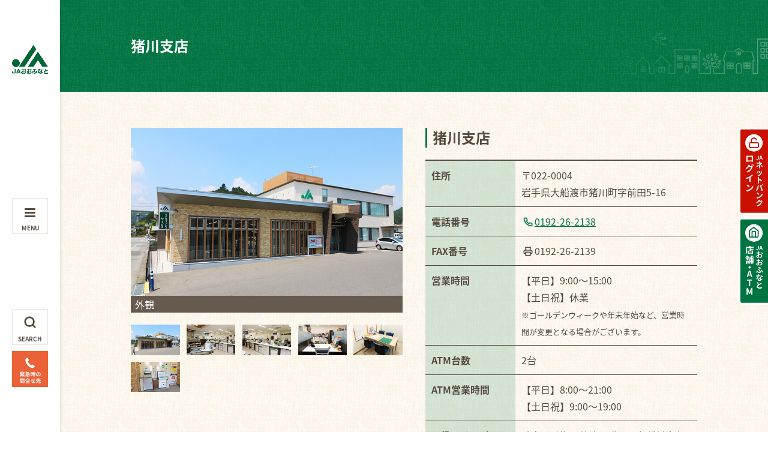

--- FILE ---
content_type: text/html; charset=UTF-8
request_url: https://www.jaiwate.or.jp/ofunato/shinyou-kyosai/branch-atm/branch/branch-ikawa/
body_size: 9795
content:
<!DOCTYPE html>
<html lang="ja">

<head>
	
<!-- Google tag (gtag.js) -->
<script async src="https://www.googletagmanager.com/gtag/js?id=G-BBW6B08KB4"></script>
<script>
  window.dataLayer = window.dataLayer || [];
  function gtag(){dataLayer.push(arguments);}
  gtag('js', new Date());

  gtag('config', 'G-BBW6B08KB4');
</script>
	
  <meta charset="UTF-8">
  <meta name="viewport" content="width=device-width">
  <meta name="format-detection" content="telephone=no">
  <link rel="apple-touch-icon" sizes="180x180" href="https://www.jaiwate.or.jp/ofunato/wp/wp-content/themes/ja-ofunato/img/common/apple-touch-icon.png">
  <meta name='robots' content='index, follow, max-image-preview:large, max-snippet:-1, max-video-preview:-1' />

	<!-- This site is optimized with the Yoast SEO plugin v24.6 - https://yoast.com/wordpress/plugins/seo/ -->
	<title>猪川支店 - 店舗情報 - 信用事業・共済事業 - JAおおふなと</title>
	<meta name="description" content="猪川支店【住所】〒022-0004 岩手県大船渡市猪川町字前田5-16【電話番号】0192-26-2138【営業時間】（平日）9:00～15:00（土日祝）休業【取扱いサービス】貯金・融資・共済・購買・各種料金収納" />
	<link rel="canonical" href="https://www.jaiwate.or.jp/ofunato/shinyou-kyosai/branch-atm/branch/branch-ikawa/" />
	<meta property="og:locale" content="ja_JP" />
	<meta property="og:type" content="article" />
	<meta property="og:title" content="猪川支店 - 店舗情報 - 信用事業・共済事業 - JAおおふなと" />
	<meta property="og:description" content="猪川支店【住所】〒022-0004 岩手県大船渡市猪川町字前田5-16【電話番号】0192-26-2138【営業時間】（平日）9:00～15:00（土日祝）休業【取扱いサービス】貯金・融資・共済・購買・各種料金収納" />
	<meta property="og:url" content="https://www.jaiwate.or.jp/ofunato/shinyou-kyosai/branch-atm/branch/branch-ikawa/" />
	<meta property="og:site_name" content="JAおおふなと" />
	<meta property="article:modified_time" content="2020-10-12T00:43:37+00:00" />
	<meta property="og:image" content="https://www.jaiwate.or.jp/ofunato/wp/wp-content/uploads/2020/02/img_ogp.png" />
	<meta property="og:image:width" content="1200" />
	<meta property="og:image:height" content="630" />
	<meta property="og:image:type" content="image/png" />
	<meta name="twitter:card" content="summary_large_image" />
	<script type="application/ld+json" class="yoast-schema-graph">{"@context":"https://schema.org","@graph":[{"@type":"WebPage","@id":"https://www.jaiwate.or.jp/ofunato/shinyou-kyosai/branch-atm/branch/branch-ikawa/","url":"https://www.jaiwate.or.jp/ofunato/shinyou-kyosai/branch-atm/branch/branch-ikawa/","name":"猪川支店 - 店舗情報 - 信用事業・共済事業 - JAおおふなと","isPartOf":{"@id":"https://www.jaiwate.or.jp/ofunato/#website"},"datePublished":"2020-10-11T23:00:00+00:00","dateModified":"2020-10-12T00:43:37+00:00","description":"猪川支店【住所】〒022-0004 岩手県大船渡市猪川町字前田5-16【電話番号】0192-26-2138【営業時間】（平日）9:00～15:00（土日祝）休業【取扱いサービス】貯金・融資・共済・購買・各種料金収納","breadcrumb":{"@id":"https://www.jaiwate.or.jp/ofunato/shinyou-kyosai/branch-atm/branch/branch-ikawa/#breadcrumb"},"inLanguage":"ja","potentialAction":[{"@type":"ReadAction","target":["https://www.jaiwate.or.jp/ofunato/shinyou-kyosai/branch-atm/branch/branch-ikawa/"]}]},{"@type":"BreadcrumbList","@id":"https://www.jaiwate.or.jp/ofunato/shinyou-kyosai/branch-atm/branch/branch-ikawa/#breadcrumb","itemListElement":[{"@type":"ListItem","position":1,"name":"ホーム","item":"https://www.jaiwate.or.jp/ofunato/"},{"@type":"ListItem","position":2,"name":"信用事業・共済事業","item":"https://www.jaiwate.or.jp/ofunato/shinyou-kyosai/"},{"@type":"ListItem","position":3,"name":"店舗・ATM一覧","item":"https://www.jaiwate.or.jp/ofunato/shinyou-kyosai/branch-atm/"},{"@type":"ListItem","position":4,"name":"店舗情報","item":"https://www.jaiwate.or.jp/ofunato/shinyou-kyosai/branch-atm/branch/"},{"@type":"ListItem","position":5,"name":"猪川支店"}]},{"@type":"WebSite","@id":"https://www.jaiwate.or.jp/ofunato/#website","url":"https://www.jaiwate.or.jp/ofunato/","name":"JAおおふなと","description":"","potentialAction":[{"@type":"SearchAction","target":{"@type":"EntryPoint","urlTemplate":"https://www.jaiwate.or.jp/ofunato/?s={search_term_string}"},"query-input":{"@type":"PropertyValueSpecification","valueRequired":true,"valueName":"search_term_string"}}],"inLanguage":"ja"}]}</script>
	<!-- / Yoast SEO plugin. -->


<link rel='stylesheet' id='wp-block-library-css' href='https://www.jaiwate.or.jp/ofunato/wp/wp-includes/css/dist/block-library/style.min.css' type='text/css' media='all' />
<style id='classic-theme-styles-inline-css' type='text/css'>
/*! This file is auto-generated */
.wp-block-button__link{color:#fff;background-color:#32373c;border-radius:9999px;box-shadow:none;text-decoration:none;padding:calc(.667em + 2px) calc(1.333em + 2px);font-size:1.125em}.wp-block-file__button{background:#32373c;color:#fff;text-decoration:none}
</style>
<style id='global-styles-inline-css' type='text/css'>
:root{--wp--preset--aspect-ratio--square: 1;--wp--preset--aspect-ratio--4-3: 4/3;--wp--preset--aspect-ratio--3-4: 3/4;--wp--preset--aspect-ratio--3-2: 3/2;--wp--preset--aspect-ratio--2-3: 2/3;--wp--preset--aspect-ratio--16-9: 16/9;--wp--preset--aspect-ratio--9-16: 9/16;--wp--preset--color--black: #000000;--wp--preset--color--cyan-bluish-gray: #abb8c3;--wp--preset--color--white: #ffffff;--wp--preset--color--pale-pink: #f78da7;--wp--preset--color--vivid-red: #cf2e2e;--wp--preset--color--luminous-vivid-orange: #ff6900;--wp--preset--color--luminous-vivid-amber: #fcb900;--wp--preset--color--light-green-cyan: #7bdcb5;--wp--preset--color--vivid-green-cyan: #00d084;--wp--preset--color--pale-cyan-blue: #8ed1fc;--wp--preset--color--vivid-cyan-blue: #0693e3;--wp--preset--color--vivid-purple: #9b51e0;--wp--preset--gradient--vivid-cyan-blue-to-vivid-purple: linear-gradient(135deg,rgba(6,147,227,1) 0%,rgb(155,81,224) 100%);--wp--preset--gradient--light-green-cyan-to-vivid-green-cyan: linear-gradient(135deg,rgb(122,220,180) 0%,rgb(0,208,130) 100%);--wp--preset--gradient--luminous-vivid-amber-to-luminous-vivid-orange: linear-gradient(135deg,rgba(252,185,0,1) 0%,rgba(255,105,0,1) 100%);--wp--preset--gradient--luminous-vivid-orange-to-vivid-red: linear-gradient(135deg,rgba(255,105,0,1) 0%,rgb(207,46,46) 100%);--wp--preset--gradient--very-light-gray-to-cyan-bluish-gray: linear-gradient(135deg,rgb(238,238,238) 0%,rgb(169,184,195) 100%);--wp--preset--gradient--cool-to-warm-spectrum: linear-gradient(135deg,rgb(74,234,220) 0%,rgb(151,120,209) 20%,rgb(207,42,186) 40%,rgb(238,44,130) 60%,rgb(251,105,98) 80%,rgb(254,248,76) 100%);--wp--preset--gradient--blush-light-purple: linear-gradient(135deg,rgb(255,206,236) 0%,rgb(152,150,240) 100%);--wp--preset--gradient--blush-bordeaux: linear-gradient(135deg,rgb(254,205,165) 0%,rgb(254,45,45) 50%,rgb(107,0,62) 100%);--wp--preset--gradient--luminous-dusk: linear-gradient(135deg,rgb(255,203,112) 0%,rgb(199,81,192) 50%,rgb(65,88,208) 100%);--wp--preset--gradient--pale-ocean: linear-gradient(135deg,rgb(255,245,203) 0%,rgb(182,227,212) 50%,rgb(51,167,181) 100%);--wp--preset--gradient--electric-grass: linear-gradient(135deg,rgb(202,248,128) 0%,rgb(113,206,126) 100%);--wp--preset--gradient--midnight: linear-gradient(135deg,rgb(2,3,129) 0%,rgb(40,116,252) 100%);--wp--preset--font-size--small: 13px;--wp--preset--font-size--medium: 20px;--wp--preset--font-size--large: 36px;--wp--preset--font-size--x-large: 42px;--wp--preset--spacing--20: 0.44rem;--wp--preset--spacing--30: 0.67rem;--wp--preset--spacing--40: 1rem;--wp--preset--spacing--50: 1.5rem;--wp--preset--spacing--60: 2.25rem;--wp--preset--spacing--70: 3.38rem;--wp--preset--spacing--80: 5.06rem;--wp--preset--shadow--natural: 6px 6px 9px rgba(0, 0, 0, 0.2);--wp--preset--shadow--deep: 12px 12px 50px rgba(0, 0, 0, 0.4);--wp--preset--shadow--sharp: 6px 6px 0px rgba(0, 0, 0, 0.2);--wp--preset--shadow--outlined: 6px 6px 0px -3px rgba(255, 255, 255, 1), 6px 6px rgba(0, 0, 0, 1);--wp--preset--shadow--crisp: 6px 6px 0px rgba(0, 0, 0, 1);}:where(.is-layout-flex){gap: 0.5em;}:where(.is-layout-grid){gap: 0.5em;}body .is-layout-flex{display: flex;}.is-layout-flex{flex-wrap: wrap;align-items: center;}.is-layout-flex > :is(*, div){margin: 0;}body .is-layout-grid{display: grid;}.is-layout-grid > :is(*, div){margin: 0;}:where(.wp-block-columns.is-layout-flex){gap: 2em;}:where(.wp-block-columns.is-layout-grid){gap: 2em;}:where(.wp-block-post-template.is-layout-flex){gap: 1.25em;}:where(.wp-block-post-template.is-layout-grid){gap: 1.25em;}.has-black-color{color: var(--wp--preset--color--black) !important;}.has-cyan-bluish-gray-color{color: var(--wp--preset--color--cyan-bluish-gray) !important;}.has-white-color{color: var(--wp--preset--color--white) !important;}.has-pale-pink-color{color: var(--wp--preset--color--pale-pink) !important;}.has-vivid-red-color{color: var(--wp--preset--color--vivid-red) !important;}.has-luminous-vivid-orange-color{color: var(--wp--preset--color--luminous-vivid-orange) !important;}.has-luminous-vivid-amber-color{color: var(--wp--preset--color--luminous-vivid-amber) !important;}.has-light-green-cyan-color{color: var(--wp--preset--color--light-green-cyan) !important;}.has-vivid-green-cyan-color{color: var(--wp--preset--color--vivid-green-cyan) !important;}.has-pale-cyan-blue-color{color: var(--wp--preset--color--pale-cyan-blue) !important;}.has-vivid-cyan-blue-color{color: var(--wp--preset--color--vivid-cyan-blue) !important;}.has-vivid-purple-color{color: var(--wp--preset--color--vivid-purple) !important;}.has-black-background-color{background-color: var(--wp--preset--color--black) !important;}.has-cyan-bluish-gray-background-color{background-color: var(--wp--preset--color--cyan-bluish-gray) !important;}.has-white-background-color{background-color: var(--wp--preset--color--white) !important;}.has-pale-pink-background-color{background-color: var(--wp--preset--color--pale-pink) !important;}.has-vivid-red-background-color{background-color: var(--wp--preset--color--vivid-red) !important;}.has-luminous-vivid-orange-background-color{background-color: var(--wp--preset--color--luminous-vivid-orange) !important;}.has-luminous-vivid-amber-background-color{background-color: var(--wp--preset--color--luminous-vivid-amber) !important;}.has-light-green-cyan-background-color{background-color: var(--wp--preset--color--light-green-cyan) !important;}.has-vivid-green-cyan-background-color{background-color: var(--wp--preset--color--vivid-green-cyan) !important;}.has-pale-cyan-blue-background-color{background-color: var(--wp--preset--color--pale-cyan-blue) !important;}.has-vivid-cyan-blue-background-color{background-color: var(--wp--preset--color--vivid-cyan-blue) !important;}.has-vivid-purple-background-color{background-color: var(--wp--preset--color--vivid-purple) !important;}.has-black-border-color{border-color: var(--wp--preset--color--black) !important;}.has-cyan-bluish-gray-border-color{border-color: var(--wp--preset--color--cyan-bluish-gray) !important;}.has-white-border-color{border-color: var(--wp--preset--color--white) !important;}.has-pale-pink-border-color{border-color: var(--wp--preset--color--pale-pink) !important;}.has-vivid-red-border-color{border-color: var(--wp--preset--color--vivid-red) !important;}.has-luminous-vivid-orange-border-color{border-color: var(--wp--preset--color--luminous-vivid-orange) !important;}.has-luminous-vivid-amber-border-color{border-color: var(--wp--preset--color--luminous-vivid-amber) !important;}.has-light-green-cyan-border-color{border-color: var(--wp--preset--color--light-green-cyan) !important;}.has-vivid-green-cyan-border-color{border-color: var(--wp--preset--color--vivid-green-cyan) !important;}.has-pale-cyan-blue-border-color{border-color: var(--wp--preset--color--pale-cyan-blue) !important;}.has-vivid-cyan-blue-border-color{border-color: var(--wp--preset--color--vivid-cyan-blue) !important;}.has-vivid-purple-border-color{border-color: var(--wp--preset--color--vivid-purple) !important;}.has-vivid-cyan-blue-to-vivid-purple-gradient-background{background: var(--wp--preset--gradient--vivid-cyan-blue-to-vivid-purple) !important;}.has-light-green-cyan-to-vivid-green-cyan-gradient-background{background: var(--wp--preset--gradient--light-green-cyan-to-vivid-green-cyan) !important;}.has-luminous-vivid-amber-to-luminous-vivid-orange-gradient-background{background: var(--wp--preset--gradient--luminous-vivid-amber-to-luminous-vivid-orange) !important;}.has-luminous-vivid-orange-to-vivid-red-gradient-background{background: var(--wp--preset--gradient--luminous-vivid-orange-to-vivid-red) !important;}.has-very-light-gray-to-cyan-bluish-gray-gradient-background{background: var(--wp--preset--gradient--very-light-gray-to-cyan-bluish-gray) !important;}.has-cool-to-warm-spectrum-gradient-background{background: var(--wp--preset--gradient--cool-to-warm-spectrum) !important;}.has-blush-light-purple-gradient-background{background: var(--wp--preset--gradient--blush-light-purple) !important;}.has-blush-bordeaux-gradient-background{background: var(--wp--preset--gradient--blush-bordeaux) !important;}.has-luminous-dusk-gradient-background{background: var(--wp--preset--gradient--luminous-dusk) !important;}.has-pale-ocean-gradient-background{background: var(--wp--preset--gradient--pale-ocean) !important;}.has-electric-grass-gradient-background{background: var(--wp--preset--gradient--electric-grass) !important;}.has-midnight-gradient-background{background: var(--wp--preset--gradient--midnight) !important;}.has-small-font-size{font-size: var(--wp--preset--font-size--small) !important;}.has-medium-font-size{font-size: var(--wp--preset--font-size--medium) !important;}.has-large-font-size{font-size: var(--wp--preset--font-size--large) !important;}.has-x-large-font-size{font-size: var(--wp--preset--font-size--x-large) !important;}
:where(.wp-block-post-template.is-layout-flex){gap: 1.25em;}:where(.wp-block-post-template.is-layout-grid){gap: 1.25em;}
:where(.wp-block-columns.is-layout-flex){gap: 2em;}:where(.wp-block-columns.is-layout-grid){gap: 2em;}
:root :where(.wp-block-pullquote){font-size: 1.5em;line-height: 1.6;}
</style>
<link rel='stylesheet' id='slick_css-css' href='https://www.jaiwate.or.jp/ofunato/wp/wp-content/themes/ja-ofunato/_assets/slick.css' type='text/css' media='all' />
<link rel='stylesheet' id='lightbox_css-css' href='https://www.jaiwate.or.jp/ofunato/wp/wp-content/themes/ja-ofunato/_assets/lightbox.min.css' type='text/css' media='all' />
<link rel='stylesheet' id='main_css-css' href='https://www.jaiwate.or.jp/ofunato/wp/wp-content/themes/ja-ofunato/style.css' type='text/css' media='all' />
<script type="text/javascript" src="https://www.jaiwate.or.jp/ofunato/wp/wp-content/themes/ja-ofunato/_assets/jquery-3.4.1.min.js" id="jquery-js"></script>
<script type="text/javascript" src="https://www.jaiwate.or.jp/ofunato/wp/wp-content/themes/ja-ofunato/_assets/slick.min.js" id="slick_js-js"></script>
<script type="text/javascript" src="https://www.jaiwate.or.jp/ofunato/wp/wp-content/themes/ja-ofunato/_assets/lightbox.min.js" id="lightbox_js-js"></script>
<script type="text/javascript" src="https://www.jaiwate.or.jp/ofunato/wp/wp-content/themes/ja-ofunato/index.js" id="main_js-js"></script>
<link rel="https://api.w.org/" href="https://www.jaiwate.or.jp/ofunato/wp-json/" /><link rel="alternate" title="JSON" type="application/json" href="https://www.jaiwate.or.jp/ofunato/wp-json/wp/v2/pages/1421" /><link rel='shortlink' href='https://www.jaiwate.or.jp/ofunato/?p=1421' />
<link rel="alternate" title="oEmbed (JSON)" type="application/json+oembed" href="https://www.jaiwate.or.jp/ofunato/wp-json/oembed/1.0/embed?url=https%3A%2F%2Fwww.jaiwate.or.jp%2Fofunato%2Fshinyou-kyosai%2Fbranch-atm%2Fbranch%2Fbranch-ikawa%2F" />
<link rel="alternate" title="oEmbed (XML)" type="text/xml+oembed" href="https://www.jaiwate.or.jp/ofunato/wp-json/oembed/1.0/embed?url=https%3A%2F%2Fwww.jaiwate.or.jp%2Fofunato%2Fshinyou-kyosai%2Fbranch-atm%2Fbranch%2Fbranch-ikawa%2F&#038;format=xml" />
		<style type="text/css" id="wp-custom-css">
			.grecaptcha-badge { visibility: hidden; }		</style>
			
	
</head>

<body class="page-template-default page page-id-1421 page-child parent-pageid-1488 branch-ikawa shinyou-kyosai">

  <header>

    <div class="overlay"></div>

    <div class="site-title">
      <a href="https://www.jaiwate.or.jp/ofunato/" rel="home">
        <img src="https://www.jaiwate.or.jp/ofunato/wp/wp-content/themes/ja-ofunato/img/common/jaofunato_logo.png" alt="JAおおふなと">
      </a>
    </div>

    <button class="hamburger-btn">
      <span></span>
      <span></span>
      <span></span>
      <span>MENU</span>
    </button>

    <div class="header-nav">
      <nav>
        <button class="close-btn">
          <span></span>
          <span></span>
          <span>CLOSE</span>
        </button>
        <ul id="menu-menu-global" class="menu"><li id="menu-item-1627" class="ofunato"><span><a href="https://www.jaiwate.or.jp/ofunato/">ホーム</a><span class="toggle-area"></span></span></li>
<li id="menu-item-1591" class="einou parent"><span><a href="https://www.jaiwate.or.jp/ofunato/einou/">営農事業</a><span class="toggle-area"></span></span>
<ul class="sub-menu">
	<li id="menu-item-1593" class="agriculture parent"><span><a href="https://www.jaiwate.or.jp/ofunato/einou/agriculture/">JAおおふなと管内の農業</a><span class="toggle-area"></span></span>
	<ul class="sub-menu">
		<li id="menu-item-1663" class="farmer"><span><a href="https://www.jaiwate.or.jp/ofunato/einou/agriculture/farmer/">生産者のご紹介</a><span class="toggle-area"></span></span></li>
		<li id="menu-item-1594" class="new-farmer"><span><a href="https://www.jaiwate.or.jp/ofunato/einou/agriculture/new-farmer/">新規就農者支援</a><span class="toggle-area"></span></span></li>
		<li id="menu-item-1664" class="specially-promoted-vegetables"><span><a href="https://www.jaiwate.or.jp/ofunato/einou/agriculture/specially-promoted-vegetables/">特別推進野菜の紹介</a><span class="toggle-area"></span></span></li>
	</ul>
</li>
	<li id="menu-item-1592" class="gourmet"><span><a href="https://www.jaiwate.or.jp/ofunato/einou/gourmet/">JAおおふなとを味わう</a><span class="toggle-area"></span></span></li>
	<li id="menu-item-9547" class="kesenkoedakaki"><span><a href="https://www.jaiwate.or.jp/ofunato/einou/kesenkoedakaki/">気仙小枝柿</a><span class="toggle-area"></span></span></li>
	<li id="menu-item-1597" class="about-facilities parent"><span><a href="https://www.jaiwate.or.jp/ofunato/einou/about-facilities/">営農施設一覧</a><span class="toggle-area"></span></span>
	<ul class="sub-menu">
		<li id="menu-item-1671" class="sougou-einou-shidou-center"><span><a href="https://www.jaiwate.or.jp/ofunato/einou/about-facilities/sougou-einou-shidou-center/">陸前高田市総合営農指導センター</a><span class="toggle-area"></span></span></li>
		<li id="menu-item-1670" class="kajyu-yasai-shukka-center"><span><a href="https://www.jaiwate.or.jp/ofunato/einou/about-facilities/kajyu-yasai-shukka-center/">陸前高田市果樹野菜集出荷センター</a><span class="toggle-area"></span></span></li>
		<li id="menu-item-1669" class="rice-center"><span><a href="https://www.jaiwate.or.jp/ofunato/einou/about-facilities/rice-center/">陸前高田市ライスセンター</a><span class="toggle-area"></span></span></li>
		<li id="menu-item-1667" class="seibu-nougyou-center"><span><a href="https://www.jaiwate.or.jp/ofunato/einou/about-facilities/seibu-nougyou-center/">西部農業センター</a><span class="toggle-area"></span></span></li>
		<li id="menu-item-1595" class="setamai-fureai-center"><span><a href="https://www.jaiwate.or.jp/ofunato/einou/about-facilities/setamai-fureai-center/">世田米ふれあいセンター</a><span class="toggle-area"></span></span></li>
		<li id="menu-item-3192" class="shorikakou-shushukka-shisetsu"><span><a href="https://www.jaiwate.or.jp/ofunato/einou/about-facilities/shorikakou-shushukka-shisetsu/">農産物処理加工集出荷施設</a><span class="toggle-area"></span></span></li>
	</ul>
</li>
	<li id="menu-item-1596" class="einou-reports"><span><a href="https://www.jaiwate.or.jp/ofunato/einou/einou-reports/">営農レポート</a><span class="toggle-area"></span></span></li>
</ul>
</li>
<li id="menu-item-1634" class="shinyou-kyosai parent current-parent"><span><a href="https://www.jaiwate.or.jp/ofunato/shinyou-kyosai/">信用事業・共済事業</a><span class="toggle-area"></span></span>
<ul class="sub-menu">
	<li id="menu-item-2898" class="branch-atm"><span><a href="https://www.jaiwate.or.jp/ofunato/shinyou-kyosai/branch-atm/">店舗・ATM一覧</a><span class="toggle-area"></span></span></li>
	<li id="menu-item-1637" class="branch parent current-parent"><span><a href="https://www.jaiwate.or.jp/ofunato/shinyou-kyosai/branch-atm/branch/">店舗情報</a><span class="toggle-area"></span></span>
	<ul class="sub-menu">
		<li id="menu-item-1639" class="branch-ofunato"><span><a href="https://www.jaiwate.or.jp/ofunato/shinyou-kyosai/branch-atm/branch/branch-ofunato/">大船渡支店</a><span class="toggle-area"></span></span></li>
		<li id="menu-item-1640" class="branch-ikawa current"><span><a href="https://www.jaiwate.or.jp/ofunato/shinyou-kyosai/branch-atm/branch/branch-ikawa/" aria-current="page">猪川支店</a><span class="toggle-area"></span></span></li>
		<li id="menu-item-1641" class="branch-sanriku"><span><a href="https://www.jaiwate.or.jp/ofunato/shinyou-kyosai/branch-atm/branch/branch-sanriku/">三陸支店</a><span class="toggle-area"></span></span></li>
		<li id="menu-item-1642" class="branch-takata"><span><a href="https://www.jaiwate.or.jp/ofunato/shinyou-kyosai/branch-atm/branch/branch-takata/">高田支店</a><span class="toggle-area"></span></span></li>
		<li id="menu-item-1644" class="branch-setamai"><span><a href="https://www.jaiwate.or.jp/ofunato/shinyou-kyosai/branch-atm/branch/branch-setamai/">世田米支店</a><span class="toggle-area"></span></span></li>
	</ul>
</li>
	<li id="menu-item-2781" class="atm parent"><span><a href="https://www.jaiwate.or.jp/ofunato/shinyou-kyosai/branch-atm/atm/">ATM情報</a><span class="toggle-area"></span></span>
	<ul class="sub-menu">
		<li id="menu-item-2780" class="massaki"><span><a href="https://www.jaiwate.or.jp/ofunato/shinyou-kyosai/branch-atm/atm/massaki/">末崎ATM</a><span class="toggle-area"></span></span></li>
		<li id="menu-item-2778" class="ofunato-hospital"><span><a href="https://www.jaiwate.or.jp/ofunato/shinyou-kyosai/branch-atm/atm/ofunato-hospital/">県立大船渡病院ATM</a><span class="toggle-area"></span></span></li>
		<li id="menu-item-2777" class="ryouri"><span><a href="https://www.jaiwate.or.jp/ofunato/shinyou-kyosai/branch-atm/atm/ryouri/">綾里ATM</a><span class="toggle-area"></span></span></li>
		<li id="menu-item-2776" class="okirai"><span><a href="https://www.jaiwate.or.jp/ofunato/shinyou-kyosai/branch-atm/atm/okirai/">越喜来診療所前ATM</a><span class="toggle-area"></span></span></li>
		<li id="menu-item-6797" class="sunria"><span><a href="https://www.jaiwate.or.jp/ofunato/shinyou-kyosai/branch-atm/atm/sunria/">サン・リア ショッピングセンター内ATM</a><span class="toggle-area"></span></span></li>
	</ul>
</li>
	<li id="menu-item-1611" class="about-jabank"><span><a href="https://www.jaiwate.or.jp/ofunato/shinyou-kyosai/about-jabank/">JAバンクのご紹介</a><span class="toggle-area"></span></span></li>
	<li id="menu-item-1636" class="moving-store"><span><a href="https://www.jaiwate.or.jp/ofunato/shinyou-kyosai/moving-store/">金融移動店舗車のご紹介</a><span class="toggle-area"></span></span></li>
	<li id="menu-item-11445" class="tousisintaku"><span><a target="_blank" rel="noopener" href="https://www.jabank.org/tameru/tousisintaku/">投資信託のご紹介</a><span class="toggle-area"></span></span></li>
	<li id="menu-item-2718" class="www.jakyosai-iwate.com"><span><a title="icon-link" target="_blank" rel="noopener" href="http://www.jakyosai-iwate.com/">JA共済のご紹介</a><span class="toggle-area"></span></span></li>
	<li id="menu-item-5338" class="policy"><span><a href="https://www.jaiwate.or.jp/ofunato/shinyou-kyosai/policy/">信用・共済関連ポリシー</a><span class="toggle-area"></span></span></li>
	<li id="menu-item-1645" class="campaign"><span><a href="https://www.jaiwate.or.jp/ofunato/shinyou-kyosai/campaign/">信用事業・共済事業 キャンペーン情報</a><span class="toggle-area"></span></span></li>
	<li id="menu-item-7912" class="rate"><span><a href="https://www.jaiwate.or.jp/ofunato/shinyou-kyosai/rate/">各種金利のご案内</a><span class="toggle-area"></span></span></li>
	<li id="menu-item-6982" class="kujou"><span><a href="https://www.jaiwate.or.jp/ofunato/shinyou-kyosai/kujou/">苦情処理措置および紛争解決措置について</a><span class="toggle-area"></span></span></li>
	<li id="menu-item-6992" class="kyosai-kujou"><span><a href="/ofunato/shinyou-kyosai/kyosai-kujou/">JA共済事業に関する相談・苦情の受付窓口について</a><span class="toggle-area"></span></span></li>
	<li id="menu-item-11262" class="business-operation"><span><a href="https://www.jaiwate.or.jp/ofunato/shinyou-kyosai/business-operation/">組合員・利用者本位の業務運営に関する取組方針</a><span class="toggle-area"></span></span></li>
</ul>
</li>
<li id="menu-item-1654" class="keizai parent"><span><a href="https://www.jaiwate.or.jp/ofunato/keizai/">経済事業</a><span class="toggle-area"></span></span>
<ul class="sub-menu">
	<li id="menu-item-1656" class="purchasing-center parent"><span><a href="https://www.jaiwate.or.jp/ofunato/keizai/purchasing-center/">管内の購買センター</a><span class="toggle-area"></span></span>
	<ul class="sub-menu">
		<li id="menu-item-1624" class="ofunato"><span><a href="https://www.jaiwate.or.jp/ofunato/keizai/purchasing-center/ofunato/">大船渡購買センター</a><span class="toggle-area"></span></span></li>
		<li id="menu-item-1657" class="takata"><span><a href="https://www.jaiwate.or.jp/ofunato/keizai/purchasing-center/takata/">高田購買センター</a><span class="toggle-area"></span></span></li>
		<li id="menu-item-1623" class="setamai"><span><a href="https://www.jaiwate.or.jp/ofunato/keizai/purchasing-center/setamai/">世田米ふれあいセンター</a><span class="toggle-area"></span></span></li>
	</ul>
</li>
	<li id="menu-item-1600" class="acorp-goods"><span><a href="https://www.jaiwate.or.jp/ofunato/keizai/acorp-goods/">Aコープ商品 ピックアップ</a><span class="toggle-area"></span></span></li>
	<li id="menu-item-2426" class="womens-club"><span><a href="https://www.jaiwate.or.jp/ofunato/keizai/womens-club/">女性部について</a><span class="toggle-area"></span></span></li>
	<li id="menu-item-1655" class="nijinokai"><span><a href="https://www.jaiwate.or.jp/ofunato/keizai/nijinokai/">助け合い組織「虹の会」について</a><span class="toggle-area"></span></span></li>
	<li id="menu-item-1625" class="activity-report"><span><a href="https://www.jaiwate.or.jp/ofunato/keizai/activity-report/">女性部・虹の会活動レポート一覧</a><span class="toggle-area"></span></span></li>
	<li id="menu-item-1658" class="dock"><span><a href="https://www.jaiwate.or.jp/ofunato/keizai/dock/">JA厚生連の人間ドック</a><span class="toggle-area"></span></span></li>
</ul>
</li>
<li id="menu-item-1577" class="kaigo parent"><span><a href="https://www.jaiwate.or.jp/ofunato/kaigo/">介護事業</a><span class="toggle-area"></span></span>
<ul class="sub-menu">
	<li id="menu-item-3991" class="before-applying"><span><a href="https://www.jaiwate.or.jp/ofunato/kaigo/before-applying/">介護支援ご利用の流れ</a><span class="toggle-area"></span></span></li>
	<li id="menu-item-1580" class="day-service"><span><a href="https://www.jaiwate.or.jp/ofunato/kaigo/day-service/">デイサービス事業</a><span class="toggle-area"></span></span></li>
	<li id="menu-item-1583" class="home-care"><span><a href="https://www.jaiwate.or.jp/ofunato/kaigo/home-care/">居宅介護支援事業</a><span class="toggle-area"></span></span></li>
	<li id="menu-item-1586" class="home-help"><span><a href="https://www.jaiwate.or.jp/ofunato/kaigo/home-help/">訪問介護（ホームヘルプ）事業</a><span class="toggle-area"></span></span></li>
	<li id="menu-item-1579" class="inquiry-kaigo"><span><a href="https://www.jaiwate.or.jp/ofunato/kaigo/inquiry-kaigo/">お問い合わせ窓口</a><span class="toggle-area"></span></span></li>
	<li id="menu-item-1582" class="goyou-onsensui"><span><a href="https://www.jaiwate.or.jp/ofunato/kaigo/goyou-onsensui/">自慢の入浴サービス</a><span class="toggle-area"></span></span></li>
	<li id="menu-item-1588" class="?page_id=692"><span><a href="https://www.jaiwate.or.jp/ofunato/?page_id=692">介護職員 採用情報</a><span class="toggle-area"></span></span></li>
	<li id="menu-item-2172" class="nursing-home parent"><span><a href="https://www.jaiwate.or.jp/ofunato/kaigo/nursing-home/">介護施設のご紹介</a><span class="toggle-area"></span></span>
	<ul class="sub-menu">
		<li id="menu-item-1666" class="center-takkon"><span><a href="https://www.jaiwate.or.jp/ofunato/kaigo/nursing-home/center-takkon/">立根介護支援センター</a><span class="toggle-area"></span></span></li>
		<li id="menu-item-1589" class="center-hikoroichi"><span><a href="https://www.jaiwate.or.jp/ofunato/kaigo/nursing-home/center-hikoroichi/">日頃市デイサービスセンター</a><span class="toggle-area"></span></span></li>
	</ul>
</li>
</ul>
</li>
<li id="menu-item-1628" class="sousai parent"><span><a href="https://www.jaiwate.or.jp/ofunato/sousai/">葬祭事業</a><span class="toggle-area"></span></span>
<ul class="sub-menu">
	<li id="menu-item-1612" class="about-ja-sousai"><span><a href="https://www.jaiwate.or.jp/ofunato/sousai/about-ja-sousai/">JA葬祭の特徴</a><span class="toggle-area"></span></span></li>
	<li id="menu-item-1631" class="kaikansou-plan parent"><span><a href="https://www.jaiwate.or.jp/ofunato/sousai/kaikansou-plan/">葬儀プラン</a><span class="toggle-area"></span></span>
	<ul class="sub-menu">
		<li id="menu-item-9830" class="gokuyou-ofunato"><span><a href="https://www.jaiwate.or.jp/ofunato/sousai/kaikansou-plan/gokuyou-ofunato/">JA葬祭会館 ごくよう大船渡会館</a><span class="toggle-area"></span></span></li>
		<li id="menu-item-9829" class="gokuyou-takata"><span><a href="https://www.jaiwate.or.jp/ofunato/sousai/kaikansou-plan/gokuyou-takata/">JA葬祭会館 ごくよう高田会館</a><span class="toggle-area"></span></span></li>
	</ul>
</li>
	<li id="menu-item-1617" class="kumotsu-kyoka"><span><a href="https://www.jaiwate.or.jp/ofunato/sousai/kumotsu-kyoka/">供物・供花の商品情報</a><span class="toggle-area"></span></span></li>
	<li id="menu-item-1618" class="order-sousai"><span><a href="https://www.jaiwate.or.jp/ofunato/sousai/order-sousai/">供物・供花のご注文</a><span class="toggle-area"></span></span></li>
	<li id="menu-item-1614" class="about-sousai parent"><span><a href="https://www.jaiwate.or.jp/ofunato/sousai/about-sousai/">お葬式の流れ</a><span class="toggle-area"></span></span>
	<ul class="sub-menu">
		<li id="menu-item-2251" class="sousai-knowledge"><span><a href="https://www.jaiwate.or.jp/ofunato/sousai/about-sousai/sousai-knowledge/">葬儀について知る</a><span class="toggle-area"></span></span></li>
	</ul>
</li>
	<li id="menu-item-1616" class="ja-sousai-facilities parent"><span><a href="https://www.jaiwate.or.jp/ofunato/sousai/ja-sousai-facilities/">JA葬祭施設のご案内</a><span class="toggle-area"></span></span>
	<ul class="sub-menu">
		<li id="menu-item-9307" class="gokuyou-ofunato"><span><a href="https://www.jaiwate.or.jp/ofunato/sousai/ja-sousai-facilities/gokuyou-ofunato/">JA葬祭会館 ごくよう大船渡会館</a><span class="toggle-area"></span></span></li>
		<li id="menu-item-2173" class="gokuyou-takata"><span><a href="https://www.jaiwate.or.jp/ofunato/sousai/ja-sousai-facilities/gokuyou-takata/">JA葬祭会館 ごくよう高田会館</a><span class="toggle-area"></span></span></li>
		<li id="menu-item-12055" class="gokuyou-sumita"><span><a href="https://www.jaiwate.or.jp/ofunato/sousai/ja-sousai-facilities/gokuyou-sumita/">JA葬祭会館 ごくよう住田会館</a><span class="toggle-area"></span></span></li>
	</ul>
</li>
	<li id="menu-item-1613" class="inquiry-sousai"><span><a href="https://www.jaiwate.or.jp/ofunato/sousai/inquiry-sousai/">お問い合わせ窓口</a><span class="toggle-area"></span></span></li>
	<li id="menu-item-1615" class="faq"><span><a href="https://www.jaiwate.or.jp/ofunato/sousai/faq/">よくある質問</a><span class="toggle-area"></span></span></li>
</ul>
</li>
<li id="menu-item-1659" class="soumu parent"><span><a href="https://www.jaiwate.or.jp/ofunato/soumu/">大船渡市農業協同組合</a><span class="toggle-area"></span></span>
<ul class="sub-menu">
	<li id="menu-item-1603" class="about-ja-ofunato"><span><a href="https://www.jaiwate.or.jp/ofunato/soumu/about-ja-ofunato/">当組合について</a><span class="toggle-area"></span></span></li>
	<li id="menu-item-1606" class="news-topics"><span><a href="https://www.jaiwate.or.jp/ofunato/soumu/news-topics/">ニュース・トピックス</a><span class="toggle-area"></span></span></li>
	<li id="menu-item-1607" class="magazine"><span><a href="https://www.jaiwate.or.jp/ofunato/soumu/magazine/">広報JAおおふなと</a><span class="toggle-area"></span></span></li>
	<li id="menu-item-1605" class="korotan"><span><a href="https://www.jaiwate.or.jp/ofunato/soumu/korotan/">ころ柿コロタンのコーナー</a><span class="toggle-area"></span></span></li>
	<li id="menu-item-4133" class="disclosure"><span><a href="https://www.jaiwate.or.jp/ofunato/soumu/disclosure/">JAおおふなとディスクロージャー</a><span class="toggle-area"></span></span></li>
	<li id="menu-item-1608" class="recruitment"><span><a href="https://www.jaiwate.or.jp/ofunato/soumu/recruitment/">採用情報</a><span class="toggle-area"></span></span></li>
	<li id="menu-item-1662" class="emergency-contact"><span><a href="https://www.jaiwate.or.jp/ofunato/soumu/emergency-contact/">緊急時のお問い合わせ先</a><span class="toggle-area"></span></span></li>
	<li id="menu-item-1678" class="contact-us"><span><a href="https://www.jaiwate.or.jp/ofunato/soumu/contact-us/">お問い合わせ総合窓口</a><span class="toggle-area"></span></span></li>
	<li id="menu-item-2688" class="guide parent"><span><a href="https://www.jaiwate.or.jp/ofunato/soumu/guide/">本サイトのご利用について</a><span class="toggle-area"></span></span>
	<ul class="sub-menu">
		<li id="menu-item-1661" class="site-policy"><span><a rel="privacy-policy" href="https://www.jaiwate.or.jp/ofunato/soumu/guide/site-policy/">ポリシー</a><span class="toggle-area"></span></span></li>
		<li id="menu-item-1609" class="sns"><span><a href="https://www.jaiwate.or.jp/ofunato/soumu/guide/sns/">JAおおふなとSNS運用方針</a><span class="toggle-area"></span></span></li>
		<li id="menu-item-1610" class="sitemap"><span><a href="https://www.jaiwate.or.jp/ofunato/soumu/guide/sitemap/">サイトマップ</a><span class="toggle-area"></span></span></li>
	</ul>
</li>
</ul>
</li>
</ul>      </nav>
    </div>

    <button class="search-btn">
      <span></span>
      <span>SEARCH</span>
    </button>

    <div class="header-search">
      <button class="close-btn">
        <span></span>
        <span></span>
        <span>CLOSE</span>
      </button>
      <div class="search-box">
  <form role="search" method="get" id="searchform" class="searchform" action="https://www.jaiwate.or.jp/ofunato/">
    <div>
      <input type="text" value="" name="s" id="s" placeholder="キーワードから探す">
      <input type="submit" id="searchsubmit" value="">
    </div>
  </form>
  <div class="keyword">
    <p>
      よく探される<br>キーワード
    </p>
    <ul>
      <li id="custom_html-14" class="widget_text widget widget_custom_html"><div class="textwidget custom-html-widget"><a href="http://www.jaiwate.or.jp/ofunato/?s=ATM" class="btn">ATM</a></div></li>
<li id="custom_html-15" class="widget_text widget widget_custom_html"><div class="textwidget custom-html-widget"><a href="http://www.jaiwate.or.jp/ofunato/?s=店舗情報" class="btn">店舗情報</a></div></li>
<li id="custom_html-16" class="widget_text widget widget_custom_html"><div class="textwidget custom-html-widget"><a href="http://www.jaiwate.or.jp/ofunato/?s=広報誌" class="btn">広報誌</a></div></li>
    </ul>
  </div>
</div>    </div>

    <div class="header-tel">
      <a href="https://www.jaiwate.or.jp/ofunato/soumu/emergency-contact/">
        <img src="https://www.jaiwate.or.jp/ofunato/wp/wp-content/themes/ja-ofunato/img/common/btn_emergency_contact_off.png" alt="緊急時の問い合わせ先">
        <img src="https://www.jaiwate.or.jp/ofunato/wp/wp-content/themes/ja-ofunato/img/common/btn_emergency_contact_on.png" alt="緊急時の問い合わせ先">
      </a>
    </div>

  </header>

  <div class="content">

              <div class="division-nav">
        
        <h1>
          <a href="https://www.jaiwate.or.jp/ofunato/shinyou-kyosai/">信用事業・共済事業</a>        </h1>

        <nav class="menu-menu-sinnyou-container"><ul id="menu-menu-sinnyou" class="menu"><li id="menu-item-1728" class="shinyou-kyosai"><span><a href="https://www.jaiwate.or.jp/ofunato/shinyou-kyosai/">信用事業・共済事業</a><span class="toggle-area"></span></span></li>
<li id="menu-item-2899" class="branch-atm"><span><a href="https://www.jaiwate.or.jp/ofunato/shinyou-kyosai/branch-atm/">店舗・ATM一覧</a><span class="toggle-area"></span></span></li>
<li id="menu-item-1731" class="branch parent current-parent"><span><a href="https://www.jaiwate.or.jp/ofunato/shinyou-kyosai/branch-atm/branch/">店舗情報</a><span class="toggle-area"></span></span>
<ul class="sub-menu">
	<li id="menu-item-1733" class="branch-ofunato"><span><a href="https://www.jaiwate.or.jp/ofunato/shinyou-kyosai/branch-atm/branch/branch-ofunato/">大船渡支店</a><span class="toggle-area"></span></span></li>
	<li id="menu-item-1734" class="branch-ikawa current"><span><a href="https://www.jaiwate.or.jp/ofunato/shinyou-kyosai/branch-atm/branch/branch-ikawa/" aria-current="page">猪川支店</a><span class="toggle-area"></span></span></li>
	<li id="menu-item-1735" class="branch-sanriku"><span><a href="https://www.jaiwate.or.jp/ofunato/shinyou-kyosai/branch-atm/branch/branch-sanriku/">三陸支店</a><span class="toggle-area"></span></span></li>
	<li id="menu-item-1736" class="branch-takata"><span><a href="https://www.jaiwate.or.jp/ofunato/shinyou-kyosai/branch-atm/branch/branch-takata/">高田支店</a><span class="toggle-area"></span></span></li>
	<li id="menu-item-1738" class="branch-setamai"><span><a href="https://www.jaiwate.or.jp/ofunato/shinyou-kyosai/branch-atm/branch/branch-setamai/">世田米支店</a><span class="toggle-area"></span></span></li>
</ul>
</li>
<li id="menu-item-2745" class="atm parent"><span><a href="https://www.jaiwate.or.jp/ofunato/shinyou-kyosai/branch-atm/atm/">ATM情報</a><span class="toggle-area"></span></span>
<ul class="sub-menu">
	<li id="menu-item-2744" class="massaki"><span><a href="https://www.jaiwate.or.jp/ofunato/shinyou-kyosai/branch-atm/atm/massaki/">末崎ATM</a><span class="toggle-area"></span></span></li>
	<li id="menu-item-2742" class="ofunato-hospital"><span><a href="https://www.jaiwate.or.jp/ofunato/shinyou-kyosai/branch-atm/atm/ofunato-hospital/">県立大船渡病院ATM</a><span class="toggle-area"></span></span></li>
	<li id="menu-item-2741" class="ryouri"><span><a href="https://www.jaiwate.or.jp/ofunato/shinyou-kyosai/branch-atm/atm/ryouri/">綾里ATM</a><span class="toggle-area"></span></span></li>
	<li id="menu-item-2740" class="okirai"><span><a href="https://www.jaiwate.or.jp/ofunato/shinyou-kyosai/branch-atm/atm/okirai/">越喜来診療所前ATM</a><span class="toggle-area"></span></span></li>
	<li id="menu-item-6796" class="sunria"><span><a href="https://www.jaiwate.or.jp/ofunato/shinyou-kyosai/branch-atm/atm/sunria/">サン・リア ショッピングセンター内ATM</a><span class="toggle-area"></span></span></li>
</ul>
</li>
<li id="menu-item-1741" class="about-jabank"><span><a href="https://www.jaiwate.or.jp/ofunato/shinyou-kyosai/about-jabank/">JAバンクのご紹介</a><span class="toggle-area"></span></span></li>
<li id="menu-item-1730" class="moving-store"><span><a href="https://www.jaiwate.or.jp/ofunato/shinyou-kyosai/moving-store/">金融移動店舗車のご紹介</a><span class="toggle-area"></span></span></li>
<li id="menu-item-11446" class="tousisintaku"><span><a target="_blank" rel="noopener" href="https://www.jabank.org/tameru/tousisintaku/">投資信託のご紹介</a><span class="toggle-area"></span></span></li>
<li id="menu-item-2720" class="www.jakyosai-iwate.com"><span><a target="_blank" rel="noopener" href="http://www.jakyosai-iwate.com/">JA共済のご紹介</a><span class="toggle-area"></span></span></li>
<li id="menu-item-5339" class="policy"><span><a href="https://www.jaiwate.or.jp/ofunato/shinyou-kyosai/policy/">信用・共済関連ポリシー</a><span class="toggle-area"></span></span></li>
<li id="menu-item-1739" class="campaign"><span><a href="https://www.jaiwate.or.jp/ofunato/shinyou-kyosai/campaign/">信用事業・共済事業 キャンペーン情報</a><span class="toggle-area"></span></span></li>
<li id="menu-item-7913" class="rate"><span><a href="https://www.jaiwate.or.jp/ofunato/shinyou-kyosai/rate/">各種金利のご案内</a><span class="toggle-area"></span></span></li>
<li id="menu-item-6983" class="kujou"><span><a href="https://www.jaiwate.or.jp/ofunato/shinyou-kyosai/kujou/">苦情処理措置および紛争解決措置について</a><span class="toggle-area"></span></span></li>
<li id="menu-item-6991" class="kyosai-kujou"><span><a href="/ofunato/shinyou-kyosai/kyosai-kujou/">JA共済事業に関する相談・苦情の受付窓口について</a><span class="toggle-area"></span></span></li>
<li id="menu-item-11210" class="business-operation"><span><a href="https://www.jaiwate.or.jp/ofunato/shinyou-kyosai/business-operation/">組合員・利用者本位の業務運営に関する取組方針</a><span class="toggle-area"></span></span></li>
</ul></nav>      </div>
    
<main class="child">
  <div class="page-title">
    <div class="inner">
      <h1>猪川支店</h1>
    </div>
  </div>
  <div class="inner">
          
<div class="gallery-layout">
  <div class="img">
    <div class="mainimg">
      <img decoding="async" src="/ofunato/wp/wp-content/themes/ja-ofunato/img/kyosai/branch-atm/branch_img_ikawa1_pc.jpg" alt="猪川支店外観の写真">
      <span>外観</span>
    </div>
    <ul class="thumbimg">
      <li>
        <img decoding="async" src="/ofunato/wp/wp-content/themes/ja-ofunato/img/kyosai/branch-atm/branch_img_ikawa1_pc.jpg" alt="猪川支店外観の写真">
        <span>外観</span>
      </li>
      <li>
        <img decoding="async" src="/ofunato/wp/wp-content/themes/ja-ofunato/img/kyosai/branch-atm/branch_img_ikawa3_pc.jpg" alt="猪川支店内観の写真">
        <span>内観</span>
      </li>
      <li>
        <img decoding="async" src="/ofunato/wp/wp-content/themes/ja-ofunato/img/kyosai/branch-atm/branch_img_ikawa4_pc.jpg" alt="猪川支店受付の写真">
        <span>受付窓口</span>
      </li>
      <li>
        <img decoding="async" src="/ofunato/wp/wp-content/themes/ja-ofunato/img/kyosai/branch-atm/branch_img_ikawa5_pc.jpg" alt="猪川支店個別相談コーナーの写真">
        <span>個別相談コーナー</span>
      </li>
      <li>
        <img decoding="async" src="/ofunato/wp/wp-content/themes/ja-ofunato/img/kyosai/branch-atm/branch_img_ikawa6_pc.jpg" alt="猪川支店相談室の写真">
        <span>相談室</span>
      </li>
      <li>
        <img decoding="async" src="/ofunato/wp/wp-content/themes/ja-ofunato/img/kyosai/branch-atm/branch_img_ikawa2_pc.jpg" alt="猪川支店ATMの写真">
        <span>ATM</span>
      </li>
    </ul>
  </div>
  <div class="info">
    <h3>猪川支店</h3>
    <dl>
      <dt>住所</dt>
      <dd>〒022-0004<br>岩手県大船渡市猪川町字前田5-16</dd>
      <dt>電話番号</dt>
      <dd><a href="tel:0192262138">0192-26-2138</a></dd>
      <dt>FAX番号</dt>
      <dd><span class="icon-fax">0192-26-2139</span></dd>
      <dt>営業時間</dt>
      <dd>【平日】9:00～15:00<br>【土日祝】休業<br><span class="has-small-font-size">※ゴールデンウィークや年末年始など、営業時間が変更となる場合がございます。</span></dd>
      <dt>ATM台数</dt>
      <dd>2台</dd>
      <dt>ATM営業時間</dt>
      <dd>【平日】8:00～21:00<br>【土日祝】9:00～19:00</dd>
      <dt>取扱いサービス</dt>
      <dd>貯金・融資・共済・購買・各種料金収納</dd>
    </dl>
  </div>
</div>



<div class="gmap">
  <iframe src="https://www.google.com/maps/embed?pb=!1m18!1m12!1m3!1d6193.029646456646!2d141.70117233323282!3d39.09474777954065!2m3!1f0!2f0!3f0!3m2!1i1024!2i768!4f13.1!3m3!1m2!1s0x5f88a7245e3bff1d%3A0x37b00f4b1d019e14!2z5aSn6Ii55rih5biC6L6y5qWt5Y2U5ZCM57WE5ZCIIOeMquW3neaUr-W6lw!5e0!3m2!1sja!2sjp!4v1581472616861!5m2!1sja!2sjp" width="600" height="450" frameborder="0" style="border:0;" allowfullscreen=""></iframe>
</div>
      </div>

  <div class="sticky-btn">
    <a class="jabank" href="http://www.jabank.jp/ja/tops/index/3598000" target="_blank" rel="noopener noreferrer">
      <picture>
        <source srcset="https://www.jaiwate.or.jp/ofunato/wp/wp-content/themes/ja-ofunato/img/kyosai/sticky_btn_login_off_sp.png" media="(max-width: 767px)">
        <img src="https://www.jaiwate.or.jp/ofunato/wp/wp-content/themes/ja-ofunato/img/kyosai/sticky_btn_login_off_pc.png" alt="JAネットバンクログイン">
      </picture>
      <picture>
        <source srcset="https://www.jaiwate.or.jp/ofunato/wp/wp-content/themes/ja-ofunato/img/kyosai/sticky_btn_login_on_sp.png" media="(max-width: 767px)">
        <img src="https://www.jaiwate.or.jp/ofunato/wp/wp-content/themes/ja-ofunato/img/kyosai/sticky_btn_login_on_pc.png" alt="JAネットバンクログイン">
      </picture>
    </a>
    <a href="https://www.jaiwate.or.jp/ofunato/shinyou-kyosai/branch-atm/">
      <picture>
        <source srcset="https://www.jaiwate.or.jp/ofunato/wp/wp-content/themes/ja-ofunato/img/kyosai/sticky_btn_branch_off_sp.png" media="(max-width: 767px)">
        <img src="https://www.jaiwate.or.jp/ofunato/wp/wp-content/themes/ja-ofunato/img/kyosai/sticky_btn_branch_off_pc.png" alt="JAおおふなと店舗一覧">
      </picture>
      <picture>
        <source srcset="https://www.jaiwate.or.jp/ofunato/wp/wp-content/themes/ja-ofunato/img/kyosai/sticky_btn_branch_on_sp.png" media="(max-width: 767px)">
        <img src="https://www.jaiwate.or.jp/ofunato/wp/wp-content/themes/ja-ofunato/img/kyosai/sticky_btn_branch_on_pc.png" alt="JAおおふなと店舗一覧">
      </picture>
    </a>
  </div>

</main>

<footer>

      <section class="related-link">
      <div class="inner">
        <h2 class="dotted-ttl">関連リンク<span>RELATED LINKS</span></h2>
        <ul class="link-slide slider-load btn-list">
          <li id="custom_html-28" class="widget_text widget widget_custom_html"><div class="textwidget custom-html-widget"><a href="https://ntour.jp/e-tabibiyori/" class="btn" target="_blank" rel="noopener"><img src="/ofunato/wp/wp-content/uploads/2024/01/footbnr_kankou_sp.jpg" alt="株式会社　農協観光"></a></div></li>
<li id="custom_html-8" class="widget_text widget widget_custom_html"><div class="textwidget custom-html-widget"><a href="https://www.jaiwate.or.jp/" class="btn" target="_blank" rel="noopener"><img src="/ofunato/wp/wp-content/uploads/2020/02/footbnr_jaiwategroup.png" alt="JAいわてグループ"></a></div></li>
<li id="custom_html-10" class="widget_text widget widget_custom_html"><div class="textwidget custom-html-widget"><a href="http://www.goyoonsen.jp/" class="btn" target="_blank" rel="noopener"><img src="/ofunato/wp/wp-content/uploads/2020/02/footbnr_goyouonsen.jpg" alt="五葉温泉"></a></div></li>
<li id="custom_html-11" class="widget_text widget widget_custom_html"><div class="textwidget custom-html-widget"><a href="http://www.sekaino-tsubakikan.jp/" class="btn" target="_blank" rel="noopener"><img src="/ofunato/wp/wp-content/uploads/2020/02/footbnr_goishi.jpg" alt="世界の椿館 碁石"></a></div></li>
<li id="custom_html-12" class="widget_text widget widget_custom_html"><div class="textwidget custom-html-widget"><a href="https://www.jabank.org/yorizo/" class="btn" target="_blank" rel="noopener"><img src="/ofunato/wp/wp-content/uploads/2020/02/footbnr_yorizou.png" alt="JAバンクキャラクターよりぞうのオフィシャルサイト"></a></div></li>
<li id="custom_html-17" class="widget_text widget widget_custom_html"><div class="textwidget custom-html-widget"><a href="https://www.jaiwate.or.jp/jabank/" class="btn" target="_blank" rel="noopener"><img src="/ofunato/wp/wp-content/uploads/2020/02/footbnr_jabankiwate.png" alt="JAバンク岩手"></a></div></li>
<li id="custom_html-19" class="widget_text widget widget_custom_html"><div class="textwidget custom-html-widget"><a href="https://www.jaiwate.or.jp/shin-iwate/" class="btn" target="_blank" rel="noopener"><img src="/ofunato/wp/wp-content/uploads/2020/02/footbnr_jashiniwate.png" alt="JA新いわて"></a></div></li>
<li id="custom_html-20" class="widget_text widget widget_custom_html"><div class="textwidget custom-html-widget"><a href="https://ja-iwatechuoh.or.jp/" class="btn" target="_blank" rel="noopener"><img src="/ofunato/wp/wp-content/uploads/2020/02/footbnr_jaiwatechuo.png" alt="JAいわて中央"></a></div></li>
<li id="custom_html-21" class="widget_text widget widget_custom_html"><div class="textwidget custom-html-widget"><a href="https://www.jahanamaki.or.jp/" class="btn" target="_blank" rel="noopener"><img src="/ofunato/wp/wp-content/uploads/2020/02/footbnr_jaiwatehanamaki.png" alt="JAいわて花巻"></a></div></li>
<li id="custom_html-22" class="widget_text widget widget_custom_html"><div class="textwidget custom-html-widget"><a href="https://www.jafurusato.or.jp/" class="btn" target="_blank" rel="noopener"><img src="/ofunato/wp/wp-content/uploads/2020/02/footbnr_jaiwatefurusato.png" alt="JA岩手ふるさと"></a></div></li>
<li id="custom_html-23" class="widget_text widget widget_custom_html"><div class="textwidget custom-html-widget"><a href="https://www.jaesashi.or.jp/" class="btn" target="_blank" rel="noopener"><img src="/ofunato/wp/wp-content/uploads/2020/02/footbnr_jaesashi.png" alt="JA江刺"></a></div></li>
<li id="custom_html-24" class="widget_text widget widget_custom_html"><div class="textwidget custom-html-widget"><a href="https://www.ja-iwatehiraizumi.or.jp/" class="btn" target="_blank" rel="noopener"><img src="/ofunato/wp/wp-content/uploads/2020/02/footbnr_jaiwatehiraizumi.png" alt="JAいわて平泉"></a></div></li>
<li id="custom_html-25" class="widget_text widget widget_custom_html"><div class="textwidget custom-html-widget"><a href="https://www.junjo.jp/" class="btn" target="_blank" rel="noopener"><img src="/ofunato/wp/wp-content/uploads/2020/02/footbnr_jazennohiwate.png" alt="JA全農いわて"></a></div></li>
<li id="custom_html-26" class="widget_text widget widget_custom_html"><div class="textwidget custom-html-widget"><a href="https://www.zenchu-ja.or.jp/" class="btn" target="_blank" rel="noopener"><img src="/ofunato/wp/wp-content/uploads/2020/02/footbnr_jazenchu.png" alt="JA全中"></a></div></li>
<li id="custom_html-27" class="widget_text widget widget_custom_html"><div class="textwidget custom-html-widget"><a href="https://www.jabank.org/" class="btn" target="_blank" rel="noopener"><img src="/ofunato/wp/wp-content/uploads/2020/02/footbnr_jabank.png" alt="JAバンク"></a></div></li>
        </ul>
      </div>
    </section>
  
      <div class="bread-list">
      <div class="inner">
        <div id="breadcrumbs"><span><span><a href="https://www.jaiwate.or.jp/ofunato/">ホーム</a></span> › <span><a href="https://www.jaiwate.or.jp/ofunato/shinyou-kyosai/">信用事業・共済事業</a></span> › <span><a href="https://www.jaiwate.or.jp/ofunato/shinyou-kyosai/branch-atm/">店舗・ATM一覧</a></span> › <span><a href="https://www.jaiwate.or.jp/ofunato/shinyou-kyosai/branch-atm/branch/">店舗情報</a></span> › <span class="breadcrumb_last" aria-current="page">猪川支店</span></span></div>      </div>
    </div>
  
  <div class="inner">

          <div class="page-top">
        <span>
          <svg xmlns="http://www.w3.org/2000/svg" width="20" height="20" viewBox="0 0 24 24" fill="none" stroke="#fff" stroke-width="2" stroke-linecap="round" stroke-linejoin="round">
            <path d="M12 19V6M5 12l7-7 7 7" /></svg>
          <span>TOP</span>
        </span>
      </div>
    
    <div class="footer-nav">
      <a href="https://www.jaiwate.or.jp/ofunato/" rel="home">
        <span><img src="https://www.jaiwate.or.jp/ofunato/wp/wp-content/themes/ja-ofunato/img/common/jaofunato_logo.png" alt="JAおおふなと"></span>
      </a>
      <div>
        <nav class="menu-menu-footer-container"><ul id="menu-menu-footer" class="menu"><li id="menu-item-2175" class="about-ja-ofunato"><a class='icon-right' href="https://www.jaiwate.or.jp/ofunato/soumu/about-ja-ofunato/">当組合について</a></li>
<li id="menu-item-107" class="guide"><a class='icon-right' href="https://www.jaiwate.or.jp/ofunato/soumu/guide/">本サイトのご利用について</a></li>
<li id="menu-item-108" class="site-policy"><a class='icon-right' rel="privacy-policy" href="https://www.jaiwate.or.jp/ofunato/soumu/guide/site-policy/">ポリシー</a></li>
<li id="menu-item-310" class="sitemap"><a class='icon-right' href="https://www.jaiwate.or.jp/ofunato/soumu/guide/sitemap/">サイトマップ</a></li>
<li id="menu-item-106" class="emergency-contact"><a class='icon-right' href="https://www.jaiwate.or.jp/ofunato/soumu/emergency-contact/">緊急時のお問い合わせ先</a></li>
<li id="menu-item-2176" class="contact-us"><a class='contact' href="https://www.jaiwate.or.jp/ofunato/soumu/contact-us/">お問い合わせ総合窓口</a></li>
</ul></nav>        <small style="display: block;">登録金融機関　大船渡市農業協同組合<br>登録番号　東北財務局（登金）第９３号<br>2021 ©︎ JAおおふなと</small>
      </div>
    </div>
  </div>
</footer>

</div>
<!--content-->


</body>

</html>

--- FILE ---
content_type: text/css
request_url: https://www.jaiwate.or.jp/ofunato/wp/wp-content/themes/ja-ofunato/style.css
body_size: 44243
content:
@charset "UTF-8";
@font-face {
  font-family: "Noto Sans JP";
  font-weight: normal;
  src: url("./_assets/NotoSansJP-Regular.otf") format("opentype");
}
@font-face {
  font-family: "Noto Sans JP";
  font-weight: bold;
  src: url("./_assets/NotoSansJP-Bold.otf") format("opentype");
}
/*
Theme Name: JAおおふなとホームページ
Author: JAおおふなと
Version: 1.0
*/
/*----------------------------------

1.リセットCSS
2.全体CSS
3.見出し・文字デザイン
4.ボタン・アイコン
5.汎用リスト
6.スライドショー共通
7.gutenberg上書き
8.調整用CSS
9.ヘッダー・ナビ
10.トップページ
11.下層ページ共通
12.JAおおふなと(総務);
13.営農事業
14.信用事業・共済事業
15.経済事業
16.介護事業
17.葬祭事業
18.燃料事業
19.記事一覧・アーカイブ・シングル共通
20.記事一覧・アーカイブページ
21.シングルページ
22.フォーム関連
23.検索結果画面
24.フッター

----------------------------------*/
/*----------------------------------

1.リセットCSS

----------------------------------*/
html {
  box-sizing: border-box;
  overflow-y: scroll;
  -webkit-text-size-adjust: 100%;
}

*, :after, :before {
  background-repeat: no-repeat;
  box-sizing: inherit;
}

:after, :before {
  text-decoration: inherit;
  vertical-align: inherit;
}

* {
  padding: 0;
  margin: 0;
}

audio:not([controls]) {
  display: none;
  height: 0;
}

hr {
  overflow: visible;
}

article, aside, details, figcaption, figure, footer, header, main, menu, nav, section, summary {
  display: block;
}

summary {
  display: list-item;
}

small {
  font-size: 80%;
}

[hidden], template {
  display: none;
}

abbr[title] {
  border-bottom: 1px dotted;
  text-decoration: none;
}

a {
  background-color: transparent;
  -webkit-text-decoration-skip: objects;
}

a:active, a:hover {
  outline-width: 0;
}

code, kbd, pre, samp {
  font-family: monospace, monospace;
}

b, strong {
  font-weight: bolder;
}

dfn {
  font-style: italic;
}

mark {
  background-color: #ff0;
  color: #000;
}

sub, sup {
  font-size: 75%;
  line-height: 0;
  position: relative;
  vertical-align: baseline;
}

sub {
  bottom: -0.25em;
}

sup {
  top: -0.5em;
}

input {
  border-radius: 0;
}

[role=button], [type=button], [type=reset], [type=submit], button {
  cursor: pointer;
}

[disabled] {
  cursor: default;
}

[type=number] {
  width: auto;
}

[type=search] {
  -webkit-appearance: textfield;
}

[type=search]::-webkit-search-cancel-button, [type=search]::-webkit-search-decoration {
  -webkit-appearance: none;
}

textarea {
  overflow: auto;
  resize: vertical;
}

button, input, optgroup, select, textarea {
  font: inherit;
}

optgroup {
  font-weight: 700;
}

button {
  overflow: visible;
}

[type=button]::-moz-focus-inner, [type=reset]::-moz-focus-inner, [type=submit]::-moz-focus-inner, button::-moz-focus-inner {
  border-style: none;
  padding: 0;
}

[type=button]::-moz-focus-inner, [type=reset]::-moz-focus-inner, [type=submit]::-moz-focus-inner, button:-moz-focusring {
  outline: 1px dotted ButtonText;
}

[type=reset], [type=submit], button, html [type=button] {
  -webkit-appearance: button;
}

button, select {
  text-transform: none;
}

button, input, select, textarea {
  background-color: transparent;
  border-style: none;
  color: inherit;
}

select {
  -moz-appearance: none;
  -webkit-appearance: none;
}

select::-ms-expand {
  display: none;
}

select::-ms-value {
  color: currentColor;
}

legend {
  border: 0;
  color: inherit;
  display: table;
  max-width: 100%;
  white-space: normal;
}

::-webkit-file-upload-button {
  -webkit-appearance: button;
  font: inherit;
}

[type=search] {
  -webkit-appearance: textfield;
  outline-offset: -2px;
}

img {
  border-style: none;
}

progress {
  vertical-align: baseline;
}

svg:not(:root) {
  overflow: hidden;
}

audio, canvas, progress, video {
  display: inline-block;
}

@media screen {
  [hidden~=screen] {
    display: inherit;
  }

  [hidden~=screen]:not(:active):not(:focus):not(:target) {
    position: absolute !important;
    clip: rect(0 0 0 0) !important;
  }
}
[aria-busy=true] {
  cursor: progress;
}

[aria-controls] {
  cursor: pointer;
}

[aria-disabled] {
  cursor: default;
}

::-moz-selection {
  background-color: #b3d4fc;
  color: #000;
  text-shadow: none;
}

::selection {
  background-color: #b3d4fc;
  color: #000;
  text-shadow: none;
}

/*----------------------------------

2.全体CSS

----------------------------------*/
html {
  font-size: 62.5%;
}
@media (max-width: 550px) {
  html {
    font-size: 3.125vw;
  }
}

body {
  font-size: 1.6rem;
  line-height: 1.75;
  box-sizing: border-box;
  overflow-x: hidden;
  position: relative;
  font-family: "Noto Sans JP", sans-serif;
  word-break: break-all;
  -webkit-font-smoothing: antialiased;
  -moz-osx-font-smoothing: grayscale;
  color: #564A3F;
  background-image: url("./img/common/bg_cloth.png");
  background-repeat: repeat;
}
@media (max-width: 550px) {
  body {
    font-size: 1.3rem;
  }
}

.no-scroll {
  overflow: hidden;
}

.content {
  margin-left: 100px;
}
@media (max-width: 1023px) {
  .content {
    margin: 60px 0 0 0;
  }
}

main {
  position: relative;
}

section {
  position: relative;
}

.inner {
  width: 80%;
  max-width: 1200px;
  margin-left: auto;
  margin-right: auto;
  padding: 60px 0;
  position: relative;
}
@media (max-width: 1279px) {
  .inner {
    width: 90%;
  }
}

.mw-800 {
  max-width: 800px;
  margin-left: auto;
  margin-right: auto;
}

img {
  max-width: 100%;
  height: auto;
  vertical-align: middle;
  transition: all 0.3s ease;
}

a {
  color: #EB6238;
  transition: all 0.3s ease;
}
a.icon-top::before {
  background-image: url("data:image/svg+xml;charset=utf8,%3Csvg%20xmlns%3D%22http%3A%2F%2Fwww.w3.org%2F2000%2Fsvg%22%20width%3D%2248%22%20height%3D%2248%22%20viewBox%3D%220%200%2024%2024%22%20fill%3D%22none%22%20stroke%3D%22%23EB6238%22%20stroke-width%3D%223%22%20stroke-linecap%3D%22round%22%20stroke-linejoin%3D%22round%22%3E%3Cpath%20d%3D%22M18%2015l-6-6-6%206%22%2F%3E%3C%2Fsvg%3E");
}
a.icon-right::before {
  background-image: url("data:image/svg+xml;charset=utf8,%3Csvg%20xmlns%3D%22http%3A%2F%2Fwww.w3.org%2F2000%2Fsvg%22%20width%3D%2248%22%20height%3D%2248%22%20viewBox%3D%220%200%2024%2024%22%20fill%3D%22none%22%20stroke%3D%22%23EB6238%22%20stroke-width%3D%223%22%20stroke-linecap%3D%22round%22%20stroke-linejoin%3D%22round%22%3E%3Cpath%20d%3D%22M9%2018l6-6-6-6%22%2F%3E%3C%2Fsvg%3E");
}
a.icon-bottom::before {
  background-image: url("data:image/svg+xml;charset=utf8,%3Csvg%20xmlns%3D%22http%3A%2F%2Fwww.w3.org%2F2000%2Fsvg%22%20width%3D%2248%22%20height%3D%2248%22%20viewBox%3D%220%200%2024%2024%22%20fill%3D%22none%22%20stroke%3D%22%23EB6238%22%20stroke-width%3D%223%22%20stroke-linecap%3D%22round%22%20stroke-linejoin%3D%22round%22%3E%3Cpath%20d%3D%22M6%209l6%206%206-6%22%2F%3E%3C%2Fsvg%3E");
}
a.icon-left::before {
  background-image: url("data:image/svg+xml;charset=utf8,%3Csvg%20xmlns%3D%22http%3A%2F%2Fwww.w3.org%2F2000%2Fsvg%22%20width%3D%2248%22%20height%3D%2248%22%20viewBox%3D%220%200%2024%2024%22%20fill%3D%22none%22%20stroke%3D%22%23EB6238%22%20stroke-width%3D%223%22%20stroke-linecap%3D%22round%22%20stroke-linejoin%3D%22round%22%3E%3Cpath%20d%3D%22M15%2018l-6-6%206-6%22%2F%3E%3C%2Fsvg%3E");
}
a.icon-link::before, a[target=_blank]::before {
  background-image: url("data:image/svg+xml;charset=utf8,%3Csvg%20preserveAspectRatio%3D%22xMinYMid%22%20xmlns%3D%22http%3A%2F%2Fwww.w3.org%2F2000%2Fsvg%22%20width%3D%2248%22%20height%3D%2248%22%20viewBox%3D%220%200%2024%2024%22%20fill%3D%22none%22%20stroke%3D%22%23EB6238%22%20stroke-width%3D%223%22%20stroke-linecap%3D%22round%22%20stroke-linejoin%3D%22round%22%3E%3Cg%20fill%3D%22none%22%20fill-rule%3D%22evenodd%22%3E%3Cpath%20d%3D%22M18%2014v5a2%202%200%200%201-2%202H5a2%202%200%200%201-2-2V8c0-1.1.9-2%202-2h5M15%203h6v6M10%2014L20.2%203.8%22%2F%3E%3C%2Fg%3E%3C%2Fsvg%3E");
}
a.icon-form::before {
  background-image: url("data:image/svg+xml;charset=utf8,%3Csvg%20preserveAspectRatio%3D%22xMinYMid%22%20xmlns%3D%22http%3A%2F%2Fwww.w3.org%2F2000%2Fsvg%22%20width%3D%2248%22%20height%3D%2248%22%20viewBox%3D%220%200%2042.52%2034.777%22%20fill%3D%22%23EB6238%22%3E%3Cpath%20d%3D%22M42.194.483a1.5%2C1.5%2C0%2C0%2C0-1.5-.429L.827%2C13.343A1.5%2C1.5%2C0%2C0%2C0%2C.4%2C15.7l10.288%2C7.5v9.646a1.5%2C1.5%2C0%2C0%2C0%2C2.144%2C1.286l7.287-4.073%2C6.43%2C4.716h1.286a1.5%2C1.5%2C0%2C0%2C0%2C.858-.858L42.408%2C1.983A1.5%2C1.5%2C0%2C0%2C0%2C42.194.483ZM33.62%2C10.556%2C25.9%2C28.347l-8.788-6.431ZM8.757%2C15.7l18.219-6-13.5%2C9.431Z%22%2F%3E%3C%2Fsvg%3E");
}
a.icon-search::before {
  background-image: url("data:image/svg+xml;charset=utf8,%3Csvg%20preserveAspectRatio%3D%22xMinYMid%22%20xmlns%3D%22http%3A%2F%2Fwww.w3.org%2F2000%2Fsvg%22%20width%3D%2248%22%20height%3D%2248%22%20viewBox%3D%220%200%2024%2024%22%20fill%3D%22none%22%20stroke%3D%22%23EB6238%22%20stroke-width%3D%223%22%20stroke-linecap%3D%22round%22%20stroke-linejoin%3D%22round%22%3E%3Ccircle%20cx%3D%2211%22%20cy%3D%2211%22%20r%3D%228%22%3E%3C%2Fcircle%3E%3Cline%20x1%3D%2221%22%20y1%3D%2221%22%20x2%3D%2216.65%22%20y2%3D%2216.65%22%3E%3C%2Fline%3E%3C%2Fsvg%3E");
}
a.icon-tel::before, a[href^="tel:"]::before {
  background-image: url("data:image/svg+xml;charset=utf8,%3Csvg%20preserveAspectRatio%3D%22xMinYMid%22%20xmlns%3D%22http%3A%2F%2Fwww.w3.org%2F2000%2Fsvg%22%20width%3D%2248%22%20height%3D%2248%22%20viewBox%3D%220%200%2024%2024%22%20fill%3D%22none%22%20stroke%3D%22%23EB6238%22%20stroke-width%3D%222.5%22%20stroke-linecap%3D%22round%22%20stroke-linejoin%3D%22round%22%3E%3Cpath%20d%3D%22M22%2016.92v3a2%202%200%200%201-2.18%202%2019.79%2019.79%200%200%201-8.63-3.07%2019.5%2019.5%200%200%201-6-6%2019.79%2019.79%200%200%201-3.07-8.67A2%202%200%200%201%204.11%202h3a2%202%200%200%201%202%201.72%2012.84%2012.84%200%200%200%20.7%202.81%202%202%200%200%201-.45%202.11L8.09%209.91a16%2016%200%200%200%206%206l1.27-1.27a2%202%200%200%201%202.11-.45%2012.84%2012.84%200%200%200%202.81.7A2%202%200%200%201%2022%2016.92z%22%3E%3C%2Fpath%3E%3C%2Fsvg%3E");
}
a.icon-fax::before {
  background-image: url("data:image/svg+xml;charset=utf8,%3Csvg%20xmlns%3D%22http%3A%2F%2Fwww.w3.org%2F2000%2Fsvg%22%20width%3D%2248%22%20height%3D%2248%22%20viewBox%3D%220%200%2024%2024%22%20fill%3D%22none%22%20stroke%3D%22%23EB6238%22%20stroke-width%3D%222.5%22%20stroke-linecap%3D%22round%22%20stroke-linejoin%3D%22round%22%3E%3Cpolyline%20points%3D%226%209%206%202%2018%202%2018%209%22%3E%3C%2Fpolyline%3E%3Cpath%20d%3D%22M6%2018H4a2%202%200%200%201-2-2v-5a2%202%200%200%201%202-2h16a2%202%200%200%201%202%202v5a2%202%200%200%201-2%202h-2%22%3E%3C%2Fpath%3E%3Crect%20x%3D%226%22%20y%3D%2214%22%20width%3D%2212%22%20height%3D%228%22%3E%3C%2Frect%3E%3C%2Fsvg%3E");
}
a.icon-doc::before {
  background-image: url("data:image/svg+xml;charset=utf8,%3Csvg%20preserveAspectRatio%3D%22xMinYMid%22%20xmlns%3D%22http%3A%2F%2Fwww.w3.org%2F2000%2Fsvg%22%20width%3D%2248%22%20height%3D%2248%22%20viewBox%3D%220%200%2024%2024%22%20fill%3D%22none%22%20stroke%3D%22%23EB6238%22%20stroke-width%3D%222.5%22%20stroke-linecap%3D%22round%22%20stroke-linejoin%3D%22round%22%3E%3Cpath%20d%3D%22M14%202H6a2%202%200%200%200-2%202v16c0%201.1.9%202%202%202h12a2%202%200%200%200%202-2V8l-6-6z%22%2F%3E%3Cpath%20d%3D%22M14%203v5h5M16%2013H8M16%2017H8M10%209H8%22%2F%3E%3C%2Fsvg%3E");
}
a img {
  backface-visibility: hidden;
  -webkit-backface-visibility: hidden;
}
a:hover {
  text-decoration: none;
}
a:hover.icon-top::before {
  background-image: url("data:image/svg+xml;charset=utf8,%3Csvg%20xmlns%3D%22http%3A%2F%2Fwww.w3.org%2F2000%2Fsvg%22%20width%3D%2248%22%20height%3D%2248%22%20viewBox%3D%220%200%2024%2024%22%20fill%3D%22none%22%20stroke%3D%22%23EB6238%22%20stroke-width%3D%223%22%20stroke-linecap%3D%22round%22%20stroke-linejoin%3D%22round%22%3E%3Cpath%20d%3D%22M18%2015l-6-6-6%206%22%2F%3E%3C%2Fsvg%3E");
}
a:hover.icon-right::before {
  background-image: url("data:image/svg+xml;charset=utf8,%3Csvg%20xmlns%3D%22http%3A%2F%2Fwww.w3.org%2F2000%2Fsvg%22%20width%3D%2248%22%20height%3D%2248%22%20viewBox%3D%220%200%2024%2024%22%20fill%3D%22none%22%20stroke%3D%22%23EB6238%22%20stroke-width%3D%223%22%20stroke-linecap%3D%22round%22%20stroke-linejoin%3D%22round%22%3E%3Cpath%20d%3D%22M9%2018l6-6-6-6%22%2F%3E%3C%2Fsvg%3E");
}
a:hover.icon-bottom::before {
  background-image: url("data:image/svg+xml;charset=utf8,%3Csvg%20xmlns%3D%22http%3A%2F%2Fwww.w3.org%2F2000%2Fsvg%22%20width%3D%2248%22%20height%3D%2248%22%20viewBox%3D%220%200%2024%2024%22%20fill%3D%22none%22%20stroke%3D%22%23EB6238%22%20stroke-width%3D%223%22%20stroke-linecap%3D%22round%22%20stroke-linejoin%3D%22round%22%3E%3Cpath%20d%3D%22M6%209l6%206%206-6%22%2F%3E%3C%2Fsvg%3E");
}
a:hover.icon-left::before {
  background-image: url("data:image/svg+xml;charset=utf8,%3Csvg%20xmlns%3D%22http%3A%2F%2Fwww.w3.org%2F2000%2Fsvg%22%20width%3D%2248%22%20height%3D%2248%22%20viewBox%3D%220%200%2024%2024%22%20fill%3D%22none%22%20stroke%3D%22%23EB6238%22%20stroke-width%3D%223%22%20stroke-linecap%3D%22round%22%20stroke-linejoin%3D%22round%22%3E%3Cpath%20d%3D%22M15%2018l-6-6%206-6%22%2F%3E%3C%2Fsvg%3E");
}
a:hover.icon-link::before, a:hover[target=_blank]::before {
  background-image: url("data:image/svg+xml;charset=utf8,%3Csvg%20preserveAspectRatio%3D%22xMinYMid%22%20xmlns%3D%22http%3A%2F%2Fwww.w3.org%2F2000%2Fsvg%22%20width%3D%2248%22%20height%3D%2248%22%20viewBox%3D%220%200%2024%2024%22%20fill%3D%22none%22%20stroke%3D%22%23EB6238%22%20stroke-width%3D%223%22%20stroke-linecap%3D%22round%22%20stroke-linejoin%3D%22round%22%3E%3Cg%20fill%3D%22none%22%20fill-rule%3D%22evenodd%22%3E%3Cpath%20d%3D%22M18%2014v5a2%202%200%200%201-2%202H5a2%202%200%200%201-2-2V8c0-1.1.9-2%202-2h5M15%203h6v6M10%2014L20.2%203.8%22%2F%3E%3C%2Fg%3E%3C%2Fsvg%3E");
}
a:hover.icon-form::before {
  background-image: url("data:image/svg+xml;charset=utf8,%3Csvg%20preserveAspectRatio%3D%22xMinYMid%22%20xmlns%3D%22http%3A%2F%2Fwww.w3.org%2F2000%2Fsvg%22%20width%3D%2248%22%20height%3D%2248%22%20viewBox%3D%220%200%2042.52%2034.777%22%20fill%3D%22%23EB6238%22%3E%3Cpath%20d%3D%22M42.194.483a1.5%2C1.5%2C0%2C0%2C0-1.5-.429L.827%2C13.343A1.5%2C1.5%2C0%2C0%2C0%2C.4%2C15.7l10.288%2C7.5v9.646a1.5%2C1.5%2C0%2C0%2C0%2C2.144%2C1.286l7.287-4.073%2C6.43%2C4.716h1.286a1.5%2C1.5%2C0%2C0%2C0%2C.858-.858L42.408%2C1.983A1.5%2C1.5%2C0%2C0%2C0%2C42.194.483ZM33.62%2C10.556%2C25.9%2C28.347l-8.788-6.431ZM8.757%2C15.7l18.219-6-13.5%2C9.431Z%22%2F%3E%3C%2Fsvg%3E");
}
a:hover.icon-search::before {
  background-image: url("data:image/svg+xml;charset=utf8,%3Csvg%20preserveAspectRatio%3D%22xMinYMid%22%20xmlns%3D%22http%3A%2F%2Fwww.w3.org%2F2000%2Fsvg%22%20width%3D%2248%22%20height%3D%2248%22%20viewBox%3D%220%200%2024%2024%22%20fill%3D%22none%22%20stroke%3D%22%23EB6238%22%20stroke-width%3D%223%22%20stroke-linecap%3D%22round%22%20stroke-linejoin%3D%22round%22%3E%3Ccircle%20cx%3D%2211%22%20cy%3D%2211%22%20r%3D%228%22%3E%3C%2Fcircle%3E%3Cline%20x1%3D%2221%22%20y1%3D%2221%22%20x2%3D%2216.65%22%20y2%3D%2216.65%22%3E%3C%2Fline%3E%3C%2Fsvg%3E");
}
a:hover.icon-tel::before, a:hover[href^="tel:"]::before {
  background-image: url("data:image/svg+xml;charset=utf8,%3Csvg%20preserveAspectRatio%3D%22xMinYMid%22%20xmlns%3D%22http%3A%2F%2Fwww.w3.org%2F2000%2Fsvg%22%20width%3D%2248%22%20height%3D%2248%22%20viewBox%3D%220%200%2024%2024%22%20fill%3D%22none%22%20stroke%3D%22%23EB6238%22%20stroke-width%3D%222.5%22%20stroke-linecap%3D%22round%22%20stroke-linejoin%3D%22round%22%3E%3Cpath%20d%3D%22M22%2016.92v3a2%202%200%200%201-2.18%202%2019.79%2019.79%200%200%201-8.63-3.07%2019.5%2019.5%200%200%201-6-6%2019.79%2019.79%200%200%201-3.07-8.67A2%202%200%200%201%204.11%202h3a2%202%200%200%201%202%201.72%2012.84%2012.84%200%200%200%20.7%202.81%202%202%200%200%201-.45%202.11L8.09%209.91a16%2016%200%200%200%206%206l1.27-1.27a2%202%200%200%201%202.11-.45%2012.84%2012.84%200%200%200%202.81.7A2%202%200%200%201%2022%2016.92z%22%3E%3C%2Fpath%3E%3C%2Fsvg%3E");
}
a:hover.icon-fax::before {
  background-image: url("data:image/svg+xml;charset=utf8,%3Csvg%20xmlns%3D%22http%3A%2F%2Fwww.w3.org%2F2000%2Fsvg%22%20width%3D%2248%22%20height%3D%2248%22%20viewBox%3D%220%200%2024%2024%22%20fill%3D%22none%22%20stroke%3D%22%23EB6238%22%20stroke-width%3D%222.5%22%20stroke-linecap%3D%22round%22%20stroke-linejoin%3D%22round%22%3E%3Cpolyline%20points%3D%226%209%206%202%2018%202%2018%209%22%3E%3C%2Fpolyline%3E%3Cpath%20d%3D%22M6%2018H4a2%202%200%200%201-2-2v-5a2%202%200%200%201%202-2h16a2%202%200%200%201%202%202v5a2%202%200%200%201-2%202h-2%22%3E%3C%2Fpath%3E%3Crect%20x%3D%226%22%20y%3D%2214%22%20width%3D%2212%22%20height%3D%228%22%3E%3C%2Frect%3E%3C%2Fsvg%3E");
}
a:hover.icon-doc::before {
  background-image: url("data:image/svg+xml;charset=utf8,%3Csvg%20preserveAspectRatio%3D%22xMinYMid%22%20xmlns%3D%22http%3A%2F%2Fwww.w3.org%2F2000%2Fsvg%22%20width%3D%2248%22%20height%3D%2248%22%20viewBox%3D%220%200%2024%2024%22%20fill%3D%22none%22%20stroke%3D%22%23EB6238%22%20stroke-width%3D%222.5%22%20stroke-linecap%3D%22round%22%20stroke-linejoin%3D%22round%22%3E%3Cpath%20d%3D%22M14%202H6a2%202%200%200%200-2%202v16c0%201.1.9%202%202%202h12a2%202%200%200%200%202-2V8l-6-6z%22%2F%3E%3Cpath%20d%3D%22M14%203v5h5M16%2013H8M16%2017H8M10%209H8%22%2F%3E%3C%2Fsvg%3E");
}
a:hover img {
  opacity: 0.8;
}

p {
  margin: 0 0 1em 0;
}
p:empty {
  margin: 0;
}
p:last-child {
  margin-bottom: 0;
}

ul, ol {
  list-style-position: inside;
}

hr {
  margin: 40px 0;
  border-bottom: 1px solid #564A3F;
}

hr.dotted {
  height: 1px;
  border: none;
  background: transparent;
  background-image: radial-gradient(#564A3F 20%, rgba(255, 255, 255, 0) 28%);
  background-position: left center;
  background-size: 12px 12px;
}

label {
  display: inline-block;
  margin-bottom: 10px;
}

label:last-child {
  margin-bottom: 0;
}

input:not([type=submit]),
textarea,
select {
  width: auto;
  max-width: 100%;
  margin: 5px 0;
  padding: 3px 5px;
  display: inline-block;
  background: #fff;
  border: 1px solid #CCCCCC;
  border-radius: 5px;
  box-shadow: none;
}
@media (max-width: 550px) {
  input:not([type=submit]),
textarea,
select {
    width: 100%;
  }
}

textarea {
  width: 100%;
}

input[type=submit] {
  max-width: 100%;
  display: inline-block;
  font-weight: bold;
  overflow: hidden;
  position: relative;
  cursor: pointer;
  text-align: center;
  vertical-align: bottom;
  box-sizing: border-box;
  background: #564A3F;
  border: 2px solid #564A3F;
  border-radius: 5px;
  box-shadow: 0px 3px 6px 0px rgba(29, 27, 34, 0.16);
  color: #fff;
  font-size: 1.4rem;
  transition: all 0.3s ease;
}
@media (max-width: 550px) {
  input[type=submit] {
    font-size: 1.2rem;
  }
}
input[type=submit]:hover {
  color: #564A3F;
  background: #fff;
  border-color: #564A3F;
}

select {
  padding: 0.5em 3.5em 0.5em 1em;
  display: inline-block;
  line-height: 1.4;
  background-image: linear-gradient(45deg, transparent 50%, #564A3F 50%), linear-gradient(135deg, #564A3F 50%, transparent 50%), linear-gradient(to right, #F6F6F5, #F6F6F5);
  background-position: calc(100% - 20px) calc(1em + 2px), calc(100% - 15px) calc(1em + 2px), calc(100% - 2.5em) 0.5em;
  background-size: 5px 5px, 5px 5px, 1px 1.5em;
  background-repeat: no-repeat;
}

blockquote {
  margin: 20px 0;
  padding: 2em 20px 20px 20px;
  position: relative;
  background: #fff;
  border-top: 3px solid #CCCCCC;
}
blockquote::before {
  content: "”";
  width: 1em;
  height: 0.8em;
  padding-top: 0.4em;
  display: inline-flex;
  align-items: center;
  justify-content: center;
  position: absolute;
  top: 0;
  left: 0;
  background: #CCCCCC;
  color: #fff;
  font-size: 3.6rem;
}
@media (max-width: 550px) {
  blockquote::before {
    font-size: 2.4rem;
  }
}
blockquote p {
  margin-bottom: 1rem;
}
blockquote cite {
  font-size: 1.4rem;
}
@media (max-width: 550px) {
  blockquote cite {
    font-size: 1.2rem;
  }
}

.ratio,
.ratio[target=_blank] {
  width: 100%;
  padding: 0;
  display: block;
  position: relative;
  overflow: hidden;
}
.ratio::before,
.ratio[target=_blank]::before {
  content: "";
  width: auto;
  height: auto;
  margin: 0;
  padding-top: 52.5%;
  display: block;
  position: static;
  background-image: none !important;
}
.ratio > img,
.ratio[target=_blank] > img {
  min-width: 100%;
  min-height: 100%;
  object-fit: cover;
  position: absolute;
  top: 50%;
  left: 50%;
  transform: translate(-50%, -50%);
}

.ratio.ja::before {
  padding-top: 50%;
}

.new {
  margin-right: 2px;
  padding: 0 5px;
  line-height: 1.4;
  background: #fff;
  border: 2px solid #EB6238;
  border-radius: 5px;
  color: #EB6238;
  font-size: 1.2rem;
}
@media (max-width: 550px) {
  .new {
    font-size: 1rem;
  }
}

/*----------------------------------

3.見出し・文字デザイン

----------------------------------*/
h1, h2, h3, h4 {
  margin: 2em 0 0.75em 0;
  line-height: 1.4;
}
h1:first-child, h2:first-child, h3:first-child, h4:first-child {
  margin-top: 0;
}
h1:last-child, h2:last-child, h3:last-child, h4:last-child {
  margin-bottom: 0;
}

h2 + h3,
h3 + h4 {
  margin-top: 0;
}

main h2 {
  padding-bottom: 0.5em;
  font-weight: normal;
  position: relative;
  font-size: 3.2rem;
}
@media (max-width: 550px) {
  main h2 {
    font-size: 2.4rem;
  }
}
main h2::before {
  content: "";
  display: block;
  width: 100%;
  height: 3px;
  position: absolute;
  bottom: 0;
  left: 0;
  background: rgba(235, 98, 56, 0.3);
}
main h2::after {
  content: "";
  display: block;
  width: 20%;
  height: 3px;
  position: absolute;
  bottom: 0;
  left: 0;
  background: #EB6238;
}

main h3 {
  padding-left: 0.4em;
  border-left: 3px solid #EB6238;
  font-size: 2.4rem;
}
@media (max-width: 550px) {
  main h3 {
    font-size: 1.8rem;
  }
}

main h4 {
  font-size: 1.8rem;
}
@media (max-width: 550px) {
  main h4 {
    font-size: 1.6rem;
  }
}

h2.light-ttl {
  padding: 0;
  font-weight: normal;
  font-size: 3.2rem;
}
@media (max-width: 550px) {
  h2.light-ttl {
    font-size: 2.4rem;
  }
}
h2.light-ttl::before, h2.light-ttl::after {
  content: none;
}

h3.light-ttl {
  padding: 0;
  font-weight: bold;
  border: none;
  font-size: 2.4rem;
}
@media (max-width: 550px) {
  h3.light-ttl {
    font-size: 1.8rem;
  }
}
h3.light-ttl::before, h3.light-ttl::after {
  content: none;
}

.dotted-ttl {
  padding: 0;
  display: inline-block;
  font-weight: bold;
  position: relative;
  left: 50%;
  text-align: center;
  color: #564A3F;
  transform: translateX(-50%);
  font-size: 2.4rem;
}
@media (max-width: 550px) {
  .dotted-ttl {
    font-size: 1.8rem;
  }
}
.dotted-ttl::before, .dotted-ttl::after {
  content: none;
}
.dotted-ttl span:last-child {
  padding-top: 1.5em;
  letter-spacing: 0.2em;
  position: relative;
  display: block;
  font-size: 1.4rem;
}
@media (max-width: 550px) {
  .dotted-ttl span:last-child {
    font-size: 1.2rem;
  }
}
.dotted-ttl span:last-child::before {
  content: "";
  width: 250px;
  height: 10px;
  display: block;
  position: absolute;
  top: 0.2em;
  left: 50%;
  transform: translateX(-50%);
  background: transparent;
  background-image: radial-gradient(#564A3F 20%, rgba(255, 255, 255, 0) 28%);
  background-position: left center;
  background-size: 12px 12px;
}

.skew-ttl {
  padding: 0;
  font-weight: normal;
  position: relative;
  text-align: center;
  border: none;
  font-size: 3.2rem;
}
@media (max-width: 550px) {
  .skew-ttl {
    font-size: 2.4rem;
  }
}
.skew-ttl::before, .skew-ttl::after {
  content: none;
}
.skew-ttl span {
  display: block;
  position: relative;
  left: 50%;
  transform: translateX(-50%);
}

.color-ttl {
  margin-bottom: 0.25em;
  padding: 0;
  font-weight: bold;
  color: #EB6238;
  font-size: 2.4rem;
}
@media (max-width: 550px) {
  .color-ttl {
    font-size: 1.8rem;
  }
}
.color-ttl::before, .color-ttl::after {
  content: none;
}

.radius-ttl {
  width: auto;
  padding: 0em 1em;
  display: inline-block;
  line-height: 1.75;
  text-align: center;
  font-weight: bold;
  border-radius: 1em;
  background-color: #EB6238;
  color: #fff;
  font-size: 1.6rem;
}
@media (max-width: 550px) {
  .radius-ttl {
    font-size: 1.4rem;
  }
}
.radius-ttl::before, .radius-ttl::after {
  content: none;
}

.radius-ttl + table {
  margin-top: 0;
}

.note {
  border-color: #CA1100;
  color: #CA1100 !important;
}

.underline {
  display: inline;
  font-weight: bold;
  background: linear-gradient(rgba(255, 255, 255, 0) 50%, #FEF48B 0%);
}

.underline.pink {
  background: linear-gradient(rgba(255, 255, 255, 0) 50%, #FFAFF0 100%);
}

.border {
  padding: 20px;
  border: 1px solid rgba(86, 74, 63, 0.5);
  border-radius: 5px;
}

.border-box {
  padding: 40px;
  position: relative;
  background: #fff;
  border: 3px solid rgba(235, 98, 56, 0.5);
  border-radius: 5px;
}
@media (max-width: 550px) {
  .border-box {
    padding: 20px;
  }
}
.border-box > div {
  display: flex;
  flex-wrap: wrap;
  align-items: flex-start;
  justify-content: space-between;
  flex-direction: row;
}
.border-box > div + div {
  margin-top: 20px;
}
@media (max-width: 550px) {
  .border-box > div > * + * {
    margin-top: 10px;
  }
}
.border-box .txt {
  width: 58%;
}
@media (max-width: 550px) {
  .border-box .txt {
    width: 100%;
    margin-bottom: 20px;
  }
}
.border-box .img {
  width: 38%;
}
@media (max-width: 550px) {
  .border-box .img {
    width: 100%;
  }
}

.mask {
  padding: 20px;
  background: rgba(86, 74, 63, 0.3);
  border-radius: 5px;
}
.mask.white {
  background: #fff;
}
.mask.semitransparent {
  background: rgba(255, 255, 255, 0.6);
}

.write-icon {
  display: flex;
  flex-wrap: nowrap;
  align-items: center;
  justify-content: flex-start;
  flex-direction: row;
}
.write-icon > .img {
  width: 2.5em;
  max-width: 40px;
  margin: 0 0.5em 0 0;
  flex-shrink: 0;
}
.write-icon.top {
  align-items: flex-start;
}
.write-icon.small > .img {
  width: 1.2em;
  margin-right: 0.3em;
}

.lightbox-txt {
  text-align: center;
  font-size: 1.4rem;
}
@media (max-width: 550px) {
  .lightbox-txt {
    font-size: 1.2rem;
  }
}

/*----------------------------------

4.ボタン・アイコン

----------------------------------*/
.btn,
.category-list a,
.nav-links a,
footer .menu .contact {
  min-width: 240px;
  max-width: 100%;
  padding: 10px 30px;
  display: inline-block;
  font-weight: bold;
  overflow: hidden;
  position: relative;
  cursor: pointer;
  text-align: center;
  text-decoration: none;
  vertical-align: bottom;
  box-sizing: border-box;
  background: #564A3F;
  border: 2px solid #564A3F;
  border-radius: 5px;
  box-shadow: 0px 3px 6px 0px rgba(29, 27, 34, 0.16);
  color: #fff;
  font-size: 1.4rem;
  transition: all 0.3s ease;
}
@media (max-width: 550px) {
  .btn,
.category-list a,
.nav-links a,
footer .menu .contact {
    font-size: 1.2rem;
  }
}
.btn.icon-top::before,
.category-list a.icon-top::before,
.nav-links a.icon-top::before,
footer .menu .contact.icon-top::before {
  background-image: url("data:image/svg+xml;charset=utf8,%3Csvg%20xmlns%3D%22http%3A%2F%2Fwww.w3.org%2F2000%2Fsvg%22%20width%3D%2248%22%20height%3D%2248%22%20viewBox%3D%220%200%2024%2024%22%20fill%3D%22none%22%20stroke%3D%22%23fff%22%20stroke-width%3D%223%22%20stroke-linecap%3D%22round%22%20stroke-linejoin%3D%22round%22%3E%3Cpath%20d%3D%22M18%2015l-6-6-6%206%22%2F%3E%3C%2Fsvg%3E");
}
.btn.icon-right::before,
.category-list a.icon-right::before,
.nav-links a.icon-right::before,
footer .menu .contact.icon-right::before {
  background-image: url("data:image/svg+xml;charset=utf8,%3Csvg%20xmlns%3D%22http%3A%2F%2Fwww.w3.org%2F2000%2Fsvg%22%20width%3D%2248%22%20height%3D%2248%22%20viewBox%3D%220%200%2024%2024%22%20fill%3D%22none%22%20stroke%3D%22%23fff%22%20stroke-width%3D%223%22%20stroke-linecap%3D%22round%22%20stroke-linejoin%3D%22round%22%3E%3Cpath%20d%3D%22M9%2018l6-6-6-6%22%2F%3E%3C%2Fsvg%3E");
}
.btn.icon-bottom::before,
.category-list a.icon-bottom::before,
.nav-links a.icon-bottom::before,
footer .menu .contact.icon-bottom::before {
  background-image: url("data:image/svg+xml;charset=utf8,%3Csvg%20xmlns%3D%22http%3A%2F%2Fwww.w3.org%2F2000%2Fsvg%22%20width%3D%2248%22%20height%3D%2248%22%20viewBox%3D%220%200%2024%2024%22%20fill%3D%22none%22%20stroke%3D%22%23fff%22%20stroke-width%3D%223%22%20stroke-linecap%3D%22round%22%20stroke-linejoin%3D%22round%22%3E%3Cpath%20d%3D%22M6%209l6%206%206-6%22%2F%3E%3C%2Fsvg%3E");
}
.btn.icon-left::before,
.category-list a.icon-left::before,
.nav-links a.icon-left::before,
footer .menu .contact.icon-left::before {
  background-image: url("data:image/svg+xml;charset=utf8,%3Csvg%20xmlns%3D%22http%3A%2F%2Fwww.w3.org%2F2000%2Fsvg%22%20width%3D%2248%22%20height%3D%2248%22%20viewBox%3D%220%200%2024%2024%22%20fill%3D%22none%22%20stroke%3D%22%23fff%22%20stroke-width%3D%223%22%20stroke-linecap%3D%22round%22%20stroke-linejoin%3D%22round%22%3E%3Cpath%20d%3D%22M15%2018l-6-6%206-6%22%2F%3E%3C%2Fsvg%3E");
}
.btn.icon-link::before, .btn[target=_blank]::before,
.category-list a.icon-link::before,
.category-list a[target=_blank]::before,
.nav-links a.icon-link::before,
.nav-links a[target=_blank]::before,
footer .menu .contact.icon-link::before,
footer .menu .contact[target=_blank]::before {
  background-image: url("data:image/svg+xml;charset=utf8,%3Csvg%20preserveAspectRatio%3D%22xMinYMid%22%20xmlns%3D%22http%3A%2F%2Fwww.w3.org%2F2000%2Fsvg%22%20width%3D%2248%22%20height%3D%2248%22%20viewBox%3D%220%200%2024%2024%22%20fill%3D%22none%22%20stroke%3D%22%23fff%22%20stroke-width%3D%223%22%20stroke-linecap%3D%22round%22%20stroke-linejoin%3D%22round%22%3E%3Cg%20fill%3D%22none%22%20fill-rule%3D%22evenodd%22%3E%3Cpath%20d%3D%22M18%2014v5a2%202%200%200%201-2%202H5a2%202%200%200%201-2-2V8c0-1.1.9-2%202-2h5M15%203h6v6M10%2014L20.2%203.8%22%2F%3E%3C%2Fg%3E%3C%2Fsvg%3E");
}
.btn.icon-form::before,
.category-list a.icon-form::before,
.nav-links a.icon-form::before,
footer .menu .contact.icon-form::before {
  background-image: url("data:image/svg+xml;charset=utf8,%3Csvg%20preserveAspectRatio%3D%22xMinYMid%22%20xmlns%3D%22http%3A%2F%2Fwww.w3.org%2F2000%2Fsvg%22%20width%3D%2248%22%20height%3D%2248%22%20viewBox%3D%220%200%2042.52%2034.777%22%20fill%3D%22%23fff%22%3E%3Cpath%20d%3D%22M42.194.483a1.5%2C1.5%2C0%2C0%2C0-1.5-.429L.827%2C13.343A1.5%2C1.5%2C0%2C0%2C0%2C.4%2C15.7l10.288%2C7.5v9.646a1.5%2C1.5%2C0%2C0%2C0%2C2.144%2C1.286l7.287-4.073%2C6.43%2C4.716h1.286a1.5%2C1.5%2C0%2C0%2C0%2C.858-.858L42.408%2C1.983A1.5%2C1.5%2C0%2C0%2C0%2C42.194.483ZM33.62%2C10.556%2C25.9%2C28.347l-8.788-6.431ZM8.757%2C15.7l18.219-6-13.5%2C9.431Z%22%2F%3E%3C%2Fsvg%3E");
}
.btn.icon-search::before,
.category-list a.icon-search::before,
.nav-links a.icon-search::before,
footer .menu .contact.icon-search::before {
  background-image: url("data:image/svg+xml;charset=utf8,%3Csvg%20preserveAspectRatio%3D%22xMinYMid%22%20xmlns%3D%22http%3A%2F%2Fwww.w3.org%2F2000%2Fsvg%22%20width%3D%2248%22%20height%3D%2248%22%20viewBox%3D%220%200%2024%2024%22%20fill%3D%22none%22%20stroke%3D%22%23fff%22%20stroke-width%3D%223%22%20stroke-linecap%3D%22round%22%20stroke-linejoin%3D%22round%22%3E%3Ccircle%20cx%3D%2211%22%20cy%3D%2211%22%20r%3D%228%22%3E%3C%2Fcircle%3E%3Cline%20x1%3D%2221%22%20y1%3D%2221%22%20x2%3D%2216.65%22%20y2%3D%2216.65%22%3E%3C%2Fline%3E%3C%2Fsvg%3E");
}
.btn.icon-tel::before, .btn[href^="tel:"]::before,
.category-list a.icon-tel::before,
.category-list a[href^="tel:"]::before,
.nav-links a.icon-tel::before,
.nav-links a[href^="tel:"]::before,
footer .menu .contact.icon-tel::before,
footer .menu .contact[href^="tel:"]::before {
  background-image: url("data:image/svg+xml;charset=utf8,%3Csvg%20preserveAspectRatio%3D%22xMinYMid%22%20xmlns%3D%22http%3A%2F%2Fwww.w3.org%2F2000%2Fsvg%22%20width%3D%2248%22%20height%3D%2248%22%20viewBox%3D%220%200%2024%2024%22%20fill%3D%22none%22%20stroke%3D%22%23fff%22%20stroke-width%3D%222.5%22%20stroke-linecap%3D%22round%22%20stroke-linejoin%3D%22round%22%3E%3Cpath%20d%3D%22M22%2016.92v3a2%202%200%200%201-2.18%202%2019.79%2019.79%200%200%201-8.63-3.07%2019.5%2019.5%200%200%201-6-6%2019.79%2019.79%200%200%201-3.07-8.67A2%202%200%200%201%204.11%202h3a2%202%200%200%201%202%201.72%2012.84%2012.84%200%200%200%20.7%202.81%202%202%200%200%201-.45%202.11L8.09%209.91a16%2016%200%200%200%206%206l1.27-1.27a2%202%200%200%201%202.11-.45%2012.84%2012.84%200%200%200%202.81.7A2%202%200%200%201%2022%2016.92z%22%3E%3C%2Fpath%3E%3C%2Fsvg%3E");
}
.btn.icon-fax::before,
.category-list a.icon-fax::before,
.nav-links a.icon-fax::before,
footer .menu .contact.icon-fax::before {
  background-image: url("data:image/svg+xml;charset=utf8,%3Csvg%20xmlns%3D%22http%3A%2F%2Fwww.w3.org%2F2000%2Fsvg%22%20width%3D%2248%22%20height%3D%2248%22%20viewBox%3D%220%200%2024%2024%22%20fill%3D%22none%22%20stroke%3D%22%23fff%22%20stroke-width%3D%222.5%22%20stroke-linecap%3D%22round%22%20stroke-linejoin%3D%22round%22%3E%3Cpolyline%20points%3D%226%209%206%202%2018%202%2018%209%22%3E%3C%2Fpolyline%3E%3Cpath%20d%3D%22M6%2018H4a2%202%200%200%201-2-2v-5a2%202%200%200%201%202-2h16a2%202%200%200%201%202%202v5a2%202%200%200%201-2%202h-2%22%3E%3C%2Fpath%3E%3Crect%20x%3D%226%22%20y%3D%2214%22%20width%3D%2212%22%20height%3D%228%22%3E%3C%2Frect%3E%3C%2Fsvg%3E");
}
.btn.icon-doc::before,
.category-list a.icon-doc::before,
.nav-links a.icon-doc::before,
footer .menu .contact.icon-doc::before {
  background-image: url("data:image/svg+xml;charset=utf8,%3Csvg%20preserveAspectRatio%3D%22xMinYMid%22%20xmlns%3D%22http%3A%2F%2Fwww.w3.org%2F2000%2Fsvg%22%20width%3D%2248%22%20height%3D%2248%22%20viewBox%3D%220%200%2024%2024%22%20fill%3D%22none%22%20stroke%3D%22%23fff%22%20stroke-width%3D%222.5%22%20stroke-linecap%3D%22round%22%20stroke-linejoin%3D%22round%22%3E%3Cpath%20d%3D%22M14%202H6a2%202%200%200%200-2%202v16c0%201.1.9%202%202%202h12a2%202%200%200%200%202-2V8l-6-6z%22%2F%3E%3Cpath%20d%3D%22M14%203v5h5M16%2013H8M16%2017H8M10%209H8%22%2F%3E%3C%2Fsvg%3E");
}
.btn:hover,
.category-list a:hover,
.nav-links a:hover,
footer .menu .contact:hover {
  color: #564A3F;
  background: #fff;
  border-color: #564A3F;
}
.btn:hover.icon-top::before,
.category-list a:hover.icon-top::before,
.nav-links a:hover.icon-top::before,
footer .menu .contact:hover.icon-top::before {
  background-image: url("data:image/svg+xml;charset=utf8,%3Csvg%20xmlns%3D%22http%3A%2F%2Fwww.w3.org%2F2000%2Fsvg%22%20width%3D%2248%22%20height%3D%2248%22%20viewBox%3D%220%200%2024%2024%22%20fill%3D%22none%22%20stroke%3D%22%23564A3F%22%20stroke-width%3D%223%22%20stroke-linecap%3D%22round%22%20stroke-linejoin%3D%22round%22%3E%3Cpath%20d%3D%22M18%2015l-6-6-6%206%22%2F%3E%3C%2Fsvg%3E");
}
.btn:hover.icon-right::before,
.category-list a:hover.icon-right::before,
.nav-links a:hover.icon-right::before,
footer .menu .contact:hover.icon-right::before {
  background-image: url("data:image/svg+xml;charset=utf8,%3Csvg%20xmlns%3D%22http%3A%2F%2Fwww.w3.org%2F2000%2Fsvg%22%20width%3D%2248%22%20height%3D%2248%22%20viewBox%3D%220%200%2024%2024%22%20fill%3D%22none%22%20stroke%3D%22%23564A3F%22%20stroke-width%3D%223%22%20stroke-linecap%3D%22round%22%20stroke-linejoin%3D%22round%22%3E%3Cpath%20d%3D%22M9%2018l6-6-6-6%22%2F%3E%3C%2Fsvg%3E");
}
.btn:hover.icon-bottom::before,
.category-list a:hover.icon-bottom::before,
.nav-links a:hover.icon-bottom::before,
footer .menu .contact:hover.icon-bottom::before {
  background-image: url("data:image/svg+xml;charset=utf8,%3Csvg%20xmlns%3D%22http%3A%2F%2Fwww.w3.org%2F2000%2Fsvg%22%20width%3D%2248%22%20height%3D%2248%22%20viewBox%3D%220%200%2024%2024%22%20fill%3D%22none%22%20stroke%3D%22%23564A3F%22%20stroke-width%3D%223%22%20stroke-linecap%3D%22round%22%20stroke-linejoin%3D%22round%22%3E%3Cpath%20d%3D%22M6%209l6%206%206-6%22%2F%3E%3C%2Fsvg%3E");
}
.btn:hover.icon-left::before,
.category-list a:hover.icon-left::before,
.nav-links a:hover.icon-left::before,
footer .menu .contact:hover.icon-left::before {
  background-image: url("data:image/svg+xml;charset=utf8,%3Csvg%20xmlns%3D%22http%3A%2F%2Fwww.w3.org%2F2000%2Fsvg%22%20width%3D%2248%22%20height%3D%2248%22%20viewBox%3D%220%200%2024%2024%22%20fill%3D%22none%22%20stroke%3D%22%23564A3F%22%20stroke-width%3D%223%22%20stroke-linecap%3D%22round%22%20stroke-linejoin%3D%22round%22%3E%3Cpath%20d%3D%22M15%2018l-6-6%206-6%22%2F%3E%3C%2Fsvg%3E");
}
.btn:hover.icon-link::before, .btn:hover[target=_blank]::before,
.category-list a:hover.icon-link::before,
.category-list a:hover[target=_blank]::before,
.nav-links a:hover.icon-link::before,
.nav-links a:hover[target=_blank]::before,
footer .menu .contact:hover.icon-link::before,
footer .menu .contact:hover[target=_blank]::before {
  background-image: url("data:image/svg+xml;charset=utf8,%3Csvg%20preserveAspectRatio%3D%22xMinYMid%22%20xmlns%3D%22http%3A%2F%2Fwww.w3.org%2F2000%2Fsvg%22%20width%3D%2248%22%20height%3D%2248%22%20viewBox%3D%220%200%2024%2024%22%20fill%3D%22none%22%20stroke%3D%22%23564A3F%22%20stroke-width%3D%223%22%20stroke-linecap%3D%22round%22%20stroke-linejoin%3D%22round%22%3E%3Cg%20fill%3D%22none%22%20fill-rule%3D%22evenodd%22%3E%3Cpath%20d%3D%22M18%2014v5a2%202%200%200%201-2%202H5a2%202%200%200%201-2-2V8c0-1.1.9-2%202-2h5M15%203h6v6M10%2014L20.2%203.8%22%2F%3E%3C%2Fg%3E%3C%2Fsvg%3E");
}
.btn:hover.icon-form::before,
.category-list a:hover.icon-form::before,
.nav-links a:hover.icon-form::before,
footer .menu .contact:hover.icon-form::before {
  background-image: url("data:image/svg+xml;charset=utf8,%3Csvg%20preserveAspectRatio%3D%22xMinYMid%22%20xmlns%3D%22http%3A%2F%2Fwww.w3.org%2F2000%2Fsvg%22%20width%3D%2248%22%20height%3D%2248%22%20viewBox%3D%220%200%2042.52%2034.777%22%20fill%3D%22%23564A3F%22%3E%3Cpath%20d%3D%22M42.194.483a1.5%2C1.5%2C0%2C0%2C0-1.5-.429L.827%2C13.343A1.5%2C1.5%2C0%2C0%2C0%2C.4%2C15.7l10.288%2C7.5v9.646a1.5%2C1.5%2C0%2C0%2C0%2C2.144%2C1.286l7.287-4.073%2C6.43%2C4.716h1.286a1.5%2C1.5%2C0%2C0%2C0%2C.858-.858L42.408%2C1.983A1.5%2C1.5%2C0%2C0%2C0%2C42.194.483ZM33.62%2C10.556%2C25.9%2C28.347l-8.788-6.431ZM8.757%2C15.7l18.219-6-13.5%2C9.431Z%22%2F%3E%3C%2Fsvg%3E");
}
.btn:hover.icon-search::before,
.category-list a:hover.icon-search::before,
.nav-links a:hover.icon-search::before,
footer .menu .contact:hover.icon-search::before {
  background-image: url("data:image/svg+xml;charset=utf8,%3Csvg%20preserveAspectRatio%3D%22xMinYMid%22%20xmlns%3D%22http%3A%2F%2Fwww.w3.org%2F2000%2Fsvg%22%20width%3D%2248%22%20height%3D%2248%22%20viewBox%3D%220%200%2024%2024%22%20fill%3D%22none%22%20stroke%3D%22%23564A3F%22%20stroke-width%3D%223%22%20stroke-linecap%3D%22round%22%20stroke-linejoin%3D%22round%22%3E%3Ccircle%20cx%3D%2211%22%20cy%3D%2211%22%20r%3D%228%22%3E%3C%2Fcircle%3E%3Cline%20x1%3D%2221%22%20y1%3D%2221%22%20x2%3D%2216.65%22%20y2%3D%2216.65%22%3E%3C%2Fline%3E%3C%2Fsvg%3E");
}
.btn:hover.icon-tel::before, .btn:hover[href^="tel:"]::before,
.category-list a:hover.icon-tel::before,
.category-list a:hover[href^="tel:"]::before,
.nav-links a:hover.icon-tel::before,
.nav-links a:hover[href^="tel:"]::before,
footer .menu .contact:hover.icon-tel::before,
footer .menu .contact:hover[href^="tel:"]::before {
  background-image: url("data:image/svg+xml;charset=utf8,%3Csvg%20preserveAspectRatio%3D%22xMinYMid%22%20xmlns%3D%22http%3A%2F%2Fwww.w3.org%2F2000%2Fsvg%22%20width%3D%2248%22%20height%3D%2248%22%20viewBox%3D%220%200%2024%2024%22%20fill%3D%22none%22%20stroke%3D%22%23564A3F%22%20stroke-width%3D%222.5%22%20stroke-linecap%3D%22round%22%20stroke-linejoin%3D%22round%22%3E%3Cpath%20d%3D%22M22%2016.92v3a2%202%200%200%201-2.18%202%2019.79%2019.79%200%200%201-8.63-3.07%2019.5%2019.5%200%200%201-6-6%2019.79%2019.79%200%200%201-3.07-8.67A2%202%200%200%201%204.11%202h3a2%202%200%200%201%202%201.72%2012.84%2012.84%200%200%200%20.7%202.81%202%202%200%200%201-.45%202.11L8.09%209.91a16%2016%200%200%200%206%206l1.27-1.27a2%202%200%200%201%202.11-.45%2012.84%2012.84%200%200%200%202.81.7A2%202%200%200%201%2022%2016.92z%22%3E%3C%2Fpath%3E%3C%2Fsvg%3E");
}
.btn:hover.icon-fax::before,
.category-list a:hover.icon-fax::before,
.nav-links a:hover.icon-fax::before,
footer .menu .contact:hover.icon-fax::before {
  background-image: url("data:image/svg+xml;charset=utf8,%3Csvg%20xmlns%3D%22http%3A%2F%2Fwww.w3.org%2F2000%2Fsvg%22%20width%3D%2248%22%20height%3D%2248%22%20viewBox%3D%220%200%2024%2024%22%20fill%3D%22none%22%20stroke%3D%22%23564A3F%22%20stroke-width%3D%222.5%22%20stroke-linecap%3D%22round%22%20stroke-linejoin%3D%22round%22%3E%3Cpolyline%20points%3D%226%209%206%202%2018%202%2018%209%22%3E%3C%2Fpolyline%3E%3Cpath%20d%3D%22M6%2018H4a2%202%200%200%201-2-2v-5a2%202%200%200%201%202-2h16a2%202%200%200%201%202%202v5a2%202%200%200%201-2%202h-2%22%3E%3C%2Fpath%3E%3Crect%20x%3D%226%22%20y%3D%2214%22%20width%3D%2212%22%20height%3D%228%22%3E%3C%2Frect%3E%3C%2Fsvg%3E");
}
.btn:hover.icon-doc::before,
.category-list a:hover.icon-doc::before,
.nav-links a:hover.icon-doc::before,
footer .menu .contact:hover.icon-doc::before {
  background-image: url("data:image/svg+xml;charset=utf8,%3Csvg%20preserveAspectRatio%3D%22xMinYMid%22%20xmlns%3D%22http%3A%2F%2Fwww.w3.org%2F2000%2Fsvg%22%20width%3D%2248%22%20height%3D%2248%22%20viewBox%3D%220%200%2024%2024%22%20fill%3D%22none%22%20stroke%3D%22%23564A3F%22%20stroke-width%3D%222.5%22%20stroke-linecap%3D%22round%22%20stroke-linejoin%3D%22round%22%3E%3Cpath%20d%3D%22M14%202H6a2%202%200%200%200-2%202v16c0%201.1.9%202%202%202h12a2%202%200%200%200%202-2V8l-6-6z%22%2F%3E%3Cpath%20d%3D%22M14%203v5h5M16%2013H8M16%2017H8M10%209H8%22%2F%3E%3C%2Fsvg%3E");
}

.btn.border {
  background: #fff;
  color: #564A3F;
}
.btn.border.icon-top::before {
  background-image: url("data:image/svg+xml;charset=utf8,%3Csvg%20xmlns%3D%22http%3A%2F%2Fwww.w3.org%2F2000%2Fsvg%22%20width%3D%2248%22%20height%3D%2248%22%20viewBox%3D%220%200%2024%2024%22%20fill%3D%22none%22%20stroke%3D%22%23564A3F%22%20stroke-width%3D%223%22%20stroke-linecap%3D%22round%22%20stroke-linejoin%3D%22round%22%3E%3Cpath%20d%3D%22M18%2015l-6-6-6%206%22%2F%3E%3C%2Fsvg%3E");
}
.btn.border.icon-right::before {
  background-image: url("data:image/svg+xml;charset=utf8,%3Csvg%20xmlns%3D%22http%3A%2F%2Fwww.w3.org%2F2000%2Fsvg%22%20width%3D%2248%22%20height%3D%2248%22%20viewBox%3D%220%200%2024%2024%22%20fill%3D%22none%22%20stroke%3D%22%23564A3F%22%20stroke-width%3D%223%22%20stroke-linecap%3D%22round%22%20stroke-linejoin%3D%22round%22%3E%3Cpath%20d%3D%22M9%2018l6-6-6-6%22%2F%3E%3C%2Fsvg%3E");
}
.btn.border.icon-bottom::before {
  background-image: url("data:image/svg+xml;charset=utf8,%3Csvg%20xmlns%3D%22http%3A%2F%2Fwww.w3.org%2F2000%2Fsvg%22%20width%3D%2248%22%20height%3D%2248%22%20viewBox%3D%220%200%2024%2024%22%20fill%3D%22none%22%20stroke%3D%22%23564A3F%22%20stroke-width%3D%223%22%20stroke-linecap%3D%22round%22%20stroke-linejoin%3D%22round%22%3E%3Cpath%20d%3D%22M6%209l6%206%206-6%22%2F%3E%3C%2Fsvg%3E");
}
.btn.border.icon-left::before {
  background-image: url("data:image/svg+xml;charset=utf8,%3Csvg%20xmlns%3D%22http%3A%2F%2Fwww.w3.org%2F2000%2Fsvg%22%20width%3D%2248%22%20height%3D%2248%22%20viewBox%3D%220%200%2024%2024%22%20fill%3D%22none%22%20stroke%3D%22%23564A3F%22%20stroke-width%3D%223%22%20stroke-linecap%3D%22round%22%20stroke-linejoin%3D%22round%22%3E%3Cpath%20d%3D%22M15%2018l-6-6%206-6%22%2F%3E%3C%2Fsvg%3E");
}
.btn.border.icon-link::before, .btn.border[target=_blank]::before {
  background-image: url("data:image/svg+xml;charset=utf8,%3Csvg%20preserveAspectRatio%3D%22xMinYMid%22%20xmlns%3D%22http%3A%2F%2Fwww.w3.org%2F2000%2Fsvg%22%20width%3D%2248%22%20height%3D%2248%22%20viewBox%3D%220%200%2024%2024%22%20fill%3D%22none%22%20stroke%3D%22%23564A3F%22%20stroke-width%3D%223%22%20stroke-linecap%3D%22round%22%20stroke-linejoin%3D%22round%22%3E%3Cg%20fill%3D%22none%22%20fill-rule%3D%22evenodd%22%3E%3Cpath%20d%3D%22M18%2014v5a2%202%200%200%201-2%202H5a2%202%200%200%201-2-2V8c0-1.1.9-2%202-2h5M15%203h6v6M10%2014L20.2%203.8%22%2F%3E%3C%2Fg%3E%3C%2Fsvg%3E");
}
.btn.border.icon-form::before {
  background-image: url("data:image/svg+xml;charset=utf8,%3Csvg%20preserveAspectRatio%3D%22xMinYMid%22%20xmlns%3D%22http%3A%2F%2Fwww.w3.org%2F2000%2Fsvg%22%20width%3D%2248%22%20height%3D%2248%22%20viewBox%3D%220%200%2042.52%2034.777%22%20fill%3D%22%23564A3F%22%3E%3Cpath%20d%3D%22M42.194.483a1.5%2C1.5%2C0%2C0%2C0-1.5-.429L.827%2C13.343A1.5%2C1.5%2C0%2C0%2C0%2C.4%2C15.7l10.288%2C7.5v9.646a1.5%2C1.5%2C0%2C0%2C0%2C2.144%2C1.286l7.287-4.073%2C6.43%2C4.716h1.286a1.5%2C1.5%2C0%2C0%2C0%2C.858-.858L42.408%2C1.983A1.5%2C1.5%2C0%2C0%2C0%2C42.194.483ZM33.62%2C10.556%2C25.9%2C28.347l-8.788-6.431ZM8.757%2C15.7l18.219-6-13.5%2C9.431Z%22%2F%3E%3C%2Fsvg%3E");
}
.btn.border.icon-search::before {
  background-image: url("data:image/svg+xml;charset=utf8,%3Csvg%20preserveAspectRatio%3D%22xMinYMid%22%20xmlns%3D%22http%3A%2F%2Fwww.w3.org%2F2000%2Fsvg%22%20width%3D%2248%22%20height%3D%2248%22%20viewBox%3D%220%200%2024%2024%22%20fill%3D%22none%22%20stroke%3D%22%23564A3F%22%20stroke-width%3D%223%22%20stroke-linecap%3D%22round%22%20stroke-linejoin%3D%22round%22%3E%3Ccircle%20cx%3D%2211%22%20cy%3D%2211%22%20r%3D%228%22%3E%3C%2Fcircle%3E%3Cline%20x1%3D%2221%22%20y1%3D%2221%22%20x2%3D%2216.65%22%20y2%3D%2216.65%22%3E%3C%2Fline%3E%3C%2Fsvg%3E");
}
.btn.border.icon-tel::before, .btn.border[href^="tel:"]::before {
  background-image: url("data:image/svg+xml;charset=utf8,%3Csvg%20preserveAspectRatio%3D%22xMinYMid%22%20xmlns%3D%22http%3A%2F%2Fwww.w3.org%2F2000%2Fsvg%22%20width%3D%2248%22%20height%3D%2248%22%20viewBox%3D%220%200%2024%2024%22%20fill%3D%22none%22%20stroke%3D%22%23564A3F%22%20stroke-width%3D%222.5%22%20stroke-linecap%3D%22round%22%20stroke-linejoin%3D%22round%22%3E%3Cpath%20d%3D%22M22%2016.92v3a2%202%200%200%201-2.18%202%2019.79%2019.79%200%200%201-8.63-3.07%2019.5%2019.5%200%200%201-6-6%2019.79%2019.79%200%200%201-3.07-8.67A2%202%200%200%201%204.11%202h3a2%202%200%200%201%202%201.72%2012.84%2012.84%200%200%200%20.7%202.81%202%202%200%200%201-.45%202.11L8.09%209.91a16%2016%200%200%200%206%206l1.27-1.27a2%202%200%200%201%202.11-.45%2012.84%2012.84%200%200%200%202.81.7A2%202%200%200%201%2022%2016.92z%22%3E%3C%2Fpath%3E%3C%2Fsvg%3E");
}
.btn.border.icon-fax::before {
  background-image: url("data:image/svg+xml;charset=utf8,%3Csvg%20xmlns%3D%22http%3A%2F%2Fwww.w3.org%2F2000%2Fsvg%22%20width%3D%2248%22%20height%3D%2248%22%20viewBox%3D%220%200%2024%2024%22%20fill%3D%22none%22%20stroke%3D%22%23564A3F%22%20stroke-width%3D%222.5%22%20stroke-linecap%3D%22round%22%20stroke-linejoin%3D%22round%22%3E%3Cpolyline%20points%3D%226%209%206%202%2018%202%2018%209%22%3E%3C%2Fpolyline%3E%3Cpath%20d%3D%22M6%2018H4a2%202%200%200%201-2-2v-5a2%202%200%200%201%202-2h16a2%202%200%200%201%202%202v5a2%202%200%200%201-2%202h-2%22%3E%3C%2Fpath%3E%3Crect%20x%3D%226%22%20y%3D%2214%22%20width%3D%2212%22%20height%3D%228%22%3E%3C%2Frect%3E%3C%2Fsvg%3E");
}
.btn.border.icon-doc::before {
  background-image: url("data:image/svg+xml;charset=utf8,%3Csvg%20preserveAspectRatio%3D%22xMinYMid%22%20xmlns%3D%22http%3A%2F%2Fwww.w3.org%2F2000%2Fsvg%22%20width%3D%2248%22%20height%3D%2248%22%20viewBox%3D%220%200%2024%2024%22%20fill%3D%22none%22%20stroke%3D%22%23564A3F%22%20stroke-width%3D%222.5%22%20stroke-linecap%3D%22round%22%20stroke-linejoin%3D%22round%22%3E%3Cpath%20d%3D%22M14%202H6a2%202%200%200%200-2%202v16c0%201.1.9%202%202%202h12a2%202%200%200%200%202-2V8l-6-6z%22%2F%3E%3Cpath%20d%3D%22M14%203v5h5M16%2013H8M16%2017H8M10%209H8%22%2F%3E%3C%2Fsvg%3E");
}
.btn.border:hover {
  background: #564A3F;
  color: #fff;
}
.btn.border:hover::after {
  background-color: #fff;
}
.btn.border.icon-top::before {
  background-image: url("data:image/svg+xml;charset=utf8,%3Csvg%20xmlns%3D%22http%3A%2F%2Fwww.w3.org%2F2000%2Fsvg%22%20width%3D%2248%22%20height%3D%2248%22%20viewBox%3D%220%200%2024%2024%22%20fill%3D%22none%22%20stroke%3D%22%23fff%22%20stroke-width%3D%223%22%20stroke-linecap%3D%22round%22%20stroke-linejoin%3D%22round%22%3E%3Cpath%20d%3D%22M18%2015l-6-6-6%206%22%2F%3E%3C%2Fsvg%3E");
}
.btn.border.icon-right::before {
  background-image: url("data:image/svg+xml;charset=utf8,%3Csvg%20xmlns%3D%22http%3A%2F%2Fwww.w3.org%2F2000%2Fsvg%22%20width%3D%2248%22%20height%3D%2248%22%20viewBox%3D%220%200%2024%2024%22%20fill%3D%22none%22%20stroke%3D%22%23fff%22%20stroke-width%3D%223%22%20stroke-linecap%3D%22round%22%20stroke-linejoin%3D%22round%22%3E%3Cpath%20d%3D%22M9%2018l6-6-6-6%22%2F%3E%3C%2Fsvg%3E");
}
.btn.border.icon-bottom::before {
  background-image: url("data:image/svg+xml;charset=utf8,%3Csvg%20xmlns%3D%22http%3A%2F%2Fwww.w3.org%2F2000%2Fsvg%22%20width%3D%2248%22%20height%3D%2248%22%20viewBox%3D%220%200%2024%2024%22%20fill%3D%22none%22%20stroke%3D%22%23fff%22%20stroke-width%3D%223%22%20stroke-linecap%3D%22round%22%20stroke-linejoin%3D%22round%22%3E%3Cpath%20d%3D%22M6%209l6%206%206-6%22%2F%3E%3C%2Fsvg%3E");
}
.btn.border.icon-left::before {
  background-image: url("data:image/svg+xml;charset=utf8,%3Csvg%20xmlns%3D%22http%3A%2F%2Fwww.w3.org%2F2000%2Fsvg%22%20width%3D%2248%22%20height%3D%2248%22%20viewBox%3D%220%200%2024%2024%22%20fill%3D%22none%22%20stroke%3D%22%23fff%22%20stroke-width%3D%223%22%20stroke-linecap%3D%22round%22%20stroke-linejoin%3D%22round%22%3E%3Cpath%20d%3D%22M15%2018l-6-6%206-6%22%2F%3E%3C%2Fsvg%3E");
}
.btn.border.icon-link::before, .btn.border[target=_blank]::before {
  background-image: url("data:image/svg+xml;charset=utf8,%3Csvg%20preserveAspectRatio%3D%22xMinYMid%22%20xmlns%3D%22http%3A%2F%2Fwww.w3.org%2F2000%2Fsvg%22%20width%3D%2248%22%20height%3D%2248%22%20viewBox%3D%220%200%2024%2024%22%20fill%3D%22none%22%20stroke%3D%22%23fff%22%20stroke-width%3D%223%22%20stroke-linecap%3D%22round%22%20stroke-linejoin%3D%22round%22%3E%3Cg%20fill%3D%22none%22%20fill-rule%3D%22evenodd%22%3E%3Cpath%20d%3D%22M18%2014v5a2%202%200%200%201-2%202H5a2%202%200%200%201-2-2V8c0-1.1.9-2%202-2h5M15%203h6v6M10%2014L20.2%203.8%22%2F%3E%3C%2Fg%3E%3C%2Fsvg%3E");
}
.btn.border.icon-form::before {
  background-image: url("data:image/svg+xml;charset=utf8,%3Csvg%20preserveAspectRatio%3D%22xMinYMid%22%20xmlns%3D%22http%3A%2F%2Fwww.w3.org%2F2000%2Fsvg%22%20width%3D%2248%22%20height%3D%2248%22%20viewBox%3D%220%200%2042.52%2034.777%22%20fill%3D%22%23fff%22%3E%3Cpath%20d%3D%22M42.194.483a1.5%2C1.5%2C0%2C0%2C0-1.5-.429L.827%2C13.343A1.5%2C1.5%2C0%2C0%2C0%2C.4%2C15.7l10.288%2C7.5v9.646a1.5%2C1.5%2C0%2C0%2C0%2C2.144%2C1.286l7.287-4.073%2C6.43%2C4.716h1.286a1.5%2C1.5%2C0%2C0%2C0%2C.858-.858L42.408%2C1.983A1.5%2C1.5%2C0%2C0%2C0%2C42.194.483ZM33.62%2C10.556%2C25.9%2C28.347l-8.788-6.431ZM8.757%2C15.7l18.219-6-13.5%2C9.431Z%22%2F%3E%3C%2Fsvg%3E");
}
.btn.border.icon-search::before {
  background-image: url("data:image/svg+xml;charset=utf8,%3Csvg%20preserveAspectRatio%3D%22xMinYMid%22%20xmlns%3D%22http%3A%2F%2Fwww.w3.org%2F2000%2Fsvg%22%20width%3D%2248%22%20height%3D%2248%22%20viewBox%3D%220%200%2024%2024%22%20fill%3D%22none%22%20stroke%3D%22%23fff%22%20stroke-width%3D%223%22%20stroke-linecap%3D%22round%22%20stroke-linejoin%3D%22round%22%3E%3Ccircle%20cx%3D%2211%22%20cy%3D%2211%22%20r%3D%228%22%3E%3C%2Fcircle%3E%3Cline%20x1%3D%2221%22%20y1%3D%2221%22%20x2%3D%2216.65%22%20y2%3D%2216.65%22%3E%3C%2Fline%3E%3C%2Fsvg%3E");
}
.btn.border.icon-tel::before, .btn.border[href^="tel:"]::before {
  background-image: url("data:image/svg+xml;charset=utf8,%3Csvg%20preserveAspectRatio%3D%22xMinYMid%22%20xmlns%3D%22http%3A%2F%2Fwww.w3.org%2F2000%2Fsvg%22%20width%3D%2248%22%20height%3D%2248%22%20viewBox%3D%220%200%2024%2024%22%20fill%3D%22none%22%20stroke%3D%22%23fff%22%20stroke-width%3D%222.5%22%20stroke-linecap%3D%22round%22%20stroke-linejoin%3D%22round%22%3E%3Cpath%20d%3D%22M22%2016.92v3a2%202%200%200%201-2.18%202%2019.79%2019.79%200%200%201-8.63-3.07%2019.5%2019.5%200%200%201-6-6%2019.79%2019.79%200%200%201-3.07-8.67A2%202%200%200%201%204.11%202h3a2%202%200%200%201%202%201.72%2012.84%2012.84%200%200%200%20.7%202.81%202%202%200%200%201-.45%202.11L8.09%209.91a16%2016%200%200%200%206%206l1.27-1.27a2%202%200%200%201%202.11-.45%2012.84%2012.84%200%200%200%202.81.7A2%202%200%200%201%2022%2016.92z%22%3E%3C%2Fpath%3E%3C%2Fsvg%3E");
}
.btn.border.icon-fax::before {
  background-image: url("data:image/svg+xml;charset=utf8,%3Csvg%20xmlns%3D%22http%3A%2F%2Fwww.w3.org%2F2000%2Fsvg%22%20width%3D%2248%22%20height%3D%2248%22%20viewBox%3D%220%200%2024%2024%22%20fill%3D%22none%22%20stroke%3D%22%23fff%22%20stroke-width%3D%222.5%22%20stroke-linecap%3D%22round%22%20stroke-linejoin%3D%22round%22%3E%3Cpolyline%20points%3D%226%209%206%202%2018%202%2018%209%22%3E%3C%2Fpolyline%3E%3Cpath%20d%3D%22M6%2018H4a2%202%200%200%201-2-2v-5a2%202%200%200%201%202-2h16a2%202%200%200%201%202%202v5a2%202%200%200%201-2%202h-2%22%3E%3C%2Fpath%3E%3Crect%20x%3D%226%22%20y%3D%2214%22%20width%3D%2212%22%20height%3D%228%22%3E%3C%2Frect%3E%3C%2Fsvg%3E");
}
.btn.border.icon-doc::before {
  background-image: url("data:image/svg+xml;charset=utf8,%3Csvg%20preserveAspectRatio%3D%22xMinYMid%22%20xmlns%3D%22http%3A%2F%2Fwww.w3.org%2F2000%2Fsvg%22%20width%3D%2248%22%20height%3D%2248%22%20viewBox%3D%220%200%2024%2024%22%20fill%3D%22none%22%20stroke%3D%22%23fff%22%20stroke-width%3D%222.5%22%20stroke-linecap%3D%22round%22%20stroke-linejoin%3D%22round%22%3E%3Cpath%20d%3D%22M14%202H6a2%202%200%200%200-2%202v16c0%201.1.9%202%202%202h12a2%202%200%200%200%202-2V8l-6-6z%22%2F%3E%3Cpath%20d%3D%22M14%203v5h5M16%2013H8M16%2017H8M10%209H8%22%2F%3E%3C%2Fsvg%3E");
}

.btn.center {
  left: 50%;
  transform: translateX(-50%);
}

.btn.right {
  left: 100%;
  transform: translateX(-100%);
}

.btn.mask {
  font-weight: normal;
  cursor: auto;
  pointer-events: none;
  background: #666;
  border-color: #666;
  color: #fff;
}

[class^=icon-],
[class*=" icon-"],
[target=_blank],
[href^="tel:"],
footer .menu .contact {
  padding-left: calc(1em + 6px);
  position: relative;
}
[class^=icon-]::before,
[class*=" icon-"]::before,
[target=_blank]::before,
[href^="tel:"]::before,
footer .menu .contact::before {
  content: "";
  width: 1em;
  height: 1em;
  margin: auto;
  display: inline-block;
  font-weight: bold;
  line-height: 1;
  vertical-align: middle;
  position: absolute;
  left: 0.2em;
  top: 0.3em;
  z-index: 1;
  background-size: contain;
  background-position: center;
  background-repeat: no-repeat;
  transition: none;
}

.icon-top::before {
  background-image: url("data:image/svg+xml;charset=utf8,%3Csvg%20xmlns%3D%22http%3A%2F%2Fwww.w3.org%2F2000%2Fsvg%22%20width%3D%2248%22%20height%3D%2248%22%20viewBox%3D%220%200%2024%2024%22%20fill%3D%22none%22%20stroke%3D%22%23564A3F%22%20stroke-width%3D%223%22%20stroke-linecap%3D%22round%22%20stroke-linejoin%3D%22round%22%3E%3Cpath%20d%3D%22M18%2015l-6-6-6%206%22%2F%3E%3C%2Fsvg%3E");
}

.icon-right::before {
  background-image: url("data:image/svg+xml;charset=utf8,%3Csvg%20xmlns%3D%22http%3A%2F%2Fwww.w3.org%2F2000%2Fsvg%22%20width%3D%2248%22%20height%3D%2248%22%20viewBox%3D%220%200%2024%2024%22%20fill%3D%22none%22%20stroke%3D%22%23564A3F%22%20stroke-width%3D%223%22%20stroke-linecap%3D%22round%22%20stroke-linejoin%3D%22round%22%3E%3Cpath%20d%3D%22M9%2018l6-6-6-6%22%2F%3E%3C%2Fsvg%3E");
}

.icon-bottom::before {
  background-image: url("data:image/svg+xml;charset=utf8,%3Csvg%20xmlns%3D%22http%3A%2F%2Fwww.w3.org%2F2000%2Fsvg%22%20width%3D%2248%22%20height%3D%2248%22%20viewBox%3D%220%200%2024%2024%22%20fill%3D%22none%22%20stroke%3D%22%23564A3F%22%20stroke-width%3D%223%22%20stroke-linecap%3D%22round%22%20stroke-linejoin%3D%22round%22%3E%3Cpath%20d%3D%22M6%209l6%206%206-6%22%2F%3E%3C%2Fsvg%3E");
}

.icon-left::before {
  background-image: url("data:image/svg+xml;charset=utf8,%3Csvg%20xmlns%3D%22http%3A%2F%2Fwww.w3.org%2F2000%2Fsvg%22%20width%3D%2248%22%20height%3D%2248%22%20viewBox%3D%220%200%2024%2024%22%20fill%3D%22none%22%20stroke%3D%22%23564A3F%22%20stroke-width%3D%223%22%20stroke-linecap%3D%22round%22%20stroke-linejoin%3D%22round%22%3E%3Cpath%20d%3D%22M15%2018l-6-6%206-6%22%2F%3E%3C%2Fsvg%3E");
}

.icon-link::before,
[target=_blank]::before {
  background-image: url("data:image/svg+xml;charset=utf8,%3Csvg%20preserveAspectRatio%3D%22xMinYMid%22%20xmlns%3D%22http%3A%2F%2Fwww.w3.org%2F2000%2Fsvg%22%20width%3D%2248%22%20height%3D%2248%22%20viewBox%3D%220%200%2024%2024%22%20fill%3D%22none%22%20stroke%3D%22%23564A3F%22%20stroke-width%3D%223%22%20stroke-linecap%3D%22round%22%20stroke-linejoin%3D%22round%22%3E%3Cg%20fill%3D%22none%22%20fill-rule%3D%22evenodd%22%3E%3Cpath%20d%3D%22M18%2014v5a2%202%200%200%201-2%202H5a2%202%200%200%201-2-2V8c0-1.1.9-2%202-2h5M15%203h6v6M10%2014L20.2%203.8%22%2F%3E%3C%2Fg%3E%3C%2Fsvg%3E");
}

.icon-form::before,
footer .menu .contact::before {
  background-image: url("data:image/svg+xml;charset=utf8,%3Csvg%20preserveAspectRatio%3D%22xMinYMid%22%20xmlns%3D%22http%3A%2F%2Fwww.w3.org%2F2000%2Fsvg%22%20width%3D%2248%22%20height%3D%2248%22%20viewBox%3D%220%200%2042.52%2034.777%22%20fill%3D%22%23564A3F%22%3E%3Cpath%20d%3D%22M42.194.483a1.5%2C1.5%2C0%2C0%2C0-1.5-.429L.827%2C13.343A1.5%2C1.5%2C0%2C0%2C0%2C.4%2C15.7l10.288%2C7.5v9.646a1.5%2C1.5%2C0%2C0%2C0%2C2.144%2C1.286l7.287-4.073%2C6.43%2C4.716h1.286a1.5%2C1.5%2C0%2C0%2C0%2C.858-.858L42.408%2C1.983A1.5%2C1.5%2C0%2C0%2C0%2C42.194.483ZM33.62%2C10.556%2C25.9%2C28.347l-8.788-6.431ZM8.757%2C15.7l18.219-6-13.5%2C9.431Z%22%2F%3E%3C%2Fsvg%3E");
}

.icon-search::before {
  background-image: url("data:image/svg+xml;charset=utf8,%3Csvg%20preserveAspectRatio%3D%22xMinYMid%22%20xmlns%3D%22http%3A%2F%2Fwww.w3.org%2F2000%2Fsvg%22%20width%3D%2248%22%20height%3D%2248%22%20viewBox%3D%220%200%2024%2024%22%20fill%3D%22none%22%20stroke%3D%22%23564A3F%22%20stroke-width%3D%223%22%20stroke-linecap%3D%22round%22%20stroke-linejoin%3D%22round%22%3E%3Ccircle%20cx%3D%2211%22%20cy%3D%2211%22%20r%3D%228%22%3E%3C%2Fcircle%3E%3Cline%20x1%3D%2221%22%20y1%3D%2221%22%20x2%3D%2216.65%22%20y2%3D%2216.65%22%3E%3C%2Fline%3E%3C%2Fsvg%3E");
}

.icon-tel::before,
[href^="tel:"]::before {
  background-image: url("data:image/svg+xml;charset=utf8,%3Csvg%20preserveAspectRatio%3D%22xMinYMid%22%20xmlns%3D%22http%3A%2F%2Fwww.w3.org%2F2000%2Fsvg%22%20width%3D%2248%22%20height%3D%2248%22%20viewBox%3D%220%200%2024%2024%22%20fill%3D%22none%22%20stroke%3D%22%23564A3F%22%20stroke-width%3D%222.5%22%20stroke-linecap%3D%22round%22%20stroke-linejoin%3D%22round%22%3E%3Cpath%20d%3D%22M22%2016.92v3a2%202%200%200%201-2.18%202%2019.79%2019.79%200%200%201-8.63-3.07%2019.5%2019.5%200%200%201-6-6%2019.79%2019.79%200%200%201-3.07-8.67A2%202%200%200%201%204.11%202h3a2%202%200%200%201%202%201.72%2012.84%2012.84%200%200%200%20.7%202.81%202%202%200%200%201-.45%202.11L8.09%209.91a16%2016%200%200%200%206%206l1.27-1.27a2%202%200%200%201%202.11-.45%2012.84%2012.84%200%200%200%202.81.7A2%202%200%200%201%2022%2016.92z%22%3E%3C%2Fpath%3E%3C%2Fsvg%3E");
}

.icon-fax::before {
  background-image: url("data:image/svg+xml;charset=utf8,%3Csvg%20xmlns%3D%22http%3A%2F%2Fwww.w3.org%2F2000%2Fsvg%22%20width%3D%2248%22%20height%3D%2248%22%20viewBox%3D%220%200%2024%2024%22%20fill%3D%22none%22%20stroke%3D%22%23564A3F%22%20stroke-width%3D%222.5%22%20stroke-linecap%3D%22round%22%20stroke-linejoin%3D%22round%22%3E%3Cpolyline%20points%3D%226%209%206%202%2018%202%2018%209%22%3E%3C%2Fpolyline%3E%3Cpath%20d%3D%22M6%2018H4a2%202%200%200%201-2-2v-5a2%202%200%200%201%202-2h16a2%202%200%200%201%202%202v5a2%202%200%200%201-2%202h-2%22%3E%3C%2Fpath%3E%3Crect%20x%3D%226%22%20y%3D%2214%22%20width%3D%2212%22%20height%3D%228%22%3E%3C%2Frect%3E%3C%2Fsvg%3E");
}

.icon-doc::before {
  background-image: url("data:image/svg+xml;charset=utf8,%3Csvg%20preserveAspectRatio%3D%22xMinYMid%22%20xmlns%3D%22http%3A%2F%2Fwww.w3.org%2F2000%2Fsvg%22%20width%3D%2248%22%20height%3D%2248%22%20viewBox%3D%220%200%2024%2024%22%20fill%3D%22none%22%20stroke%3D%22%23564A3F%22%20stroke-width%3D%222.5%22%20stroke-linecap%3D%22round%22%20stroke-linejoin%3D%22round%22%3E%3Cpath%20d%3D%22M14%202H6a2%202%200%200%200-2%202v16c0%201.1.9%202%202%202h12a2%202%200%200%200%202-2V8l-6-6z%22%2F%3E%3Cpath%20d%3D%22M14%203v5h5M16%2013H8M16%2017H8M10%209H8%22%2F%3E%3C%2Fsvg%3E");
}

a.icon-none {
  padding-left: 0;
}
a.icon-none::before {
  content: none;
}

.btn[class^=icon-],
.btn[class*=" icon-"],
footer .menu .contact {
  padding-right: 2em;
}
.btn[class^=icon-]::before,
.btn[class*=" icon-"]::before,
footer .menu .contact::before {
  right: 0.5em;
  left: auto;
  top: 0;
  bottom: 0;
}

.btn.icon-top.icon-top::before,
.btn.icon-right.icon-top::before,
.btn.icon-bottom.icon-top::before,
.btn.icon-left.icon-top::before,
.btn.icon-plus.icon-top::before {
  background-image: url("data:image/svg+xml;charset=utf8,%3Csvg%20xmlns%3D%22http%3A%2F%2Fwww.w3.org%2F2000%2Fsvg%22%20width%3D%2248%22%20height%3D%2248%22%20viewBox%3D%220%200%2024%2024%22%20fill%3D%22none%22%20stroke%3D%22%23564A3F%22%20stroke-width%3D%223%22%20stroke-linecap%3D%22round%22%20stroke-linejoin%3D%22round%22%3E%3Cpath%20d%3D%22M18%2015l-6-6-6%206%22%2F%3E%3C%2Fsvg%3E");
}
.btn.icon-top.icon-right::before,
.btn.icon-right.icon-right::before,
.btn.icon-bottom.icon-right::before,
.btn.icon-left.icon-right::before,
.btn.icon-plus.icon-right::before {
  background-image: url("data:image/svg+xml;charset=utf8,%3Csvg%20xmlns%3D%22http%3A%2F%2Fwww.w3.org%2F2000%2Fsvg%22%20width%3D%2248%22%20height%3D%2248%22%20viewBox%3D%220%200%2024%2024%22%20fill%3D%22none%22%20stroke%3D%22%23564A3F%22%20stroke-width%3D%223%22%20stroke-linecap%3D%22round%22%20stroke-linejoin%3D%22round%22%3E%3Cpath%20d%3D%22M9%2018l6-6-6-6%22%2F%3E%3C%2Fsvg%3E");
}
.btn.icon-top.icon-bottom::before,
.btn.icon-right.icon-bottom::before,
.btn.icon-bottom.icon-bottom::before,
.btn.icon-left.icon-bottom::before,
.btn.icon-plus.icon-bottom::before {
  background-image: url("data:image/svg+xml;charset=utf8,%3Csvg%20xmlns%3D%22http%3A%2F%2Fwww.w3.org%2F2000%2Fsvg%22%20width%3D%2248%22%20height%3D%2248%22%20viewBox%3D%220%200%2024%2024%22%20fill%3D%22none%22%20stroke%3D%22%23564A3F%22%20stroke-width%3D%223%22%20stroke-linecap%3D%22round%22%20stroke-linejoin%3D%22round%22%3E%3Cpath%20d%3D%22M6%209l6%206%206-6%22%2F%3E%3C%2Fsvg%3E");
}
.btn.icon-top.icon-left::before,
.btn.icon-right.icon-left::before,
.btn.icon-bottom.icon-left::before,
.btn.icon-left.icon-left::before,
.btn.icon-plus.icon-left::before {
  background-image: url("data:image/svg+xml;charset=utf8,%3Csvg%20xmlns%3D%22http%3A%2F%2Fwww.w3.org%2F2000%2Fsvg%22%20width%3D%2248%22%20height%3D%2248%22%20viewBox%3D%220%200%2024%2024%22%20fill%3D%22none%22%20stroke%3D%22%23564A3F%22%20stroke-width%3D%223%22%20stroke-linecap%3D%22round%22%20stroke-linejoin%3D%22round%22%3E%3Cpath%20d%3D%22M15%2018l-6-6%206-6%22%2F%3E%3C%2Fsvg%3E");
}
.btn.icon-top.icon-link::before, .btn.icon-top[target=_blank]::before,
.btn.icon-right.icon-link::before,
.btn.icon-right[target=_blank]::before,
.btn.icon-bottom.icon-link::before,
.btn.icon-bottom[target=_blank]::before,
.btn.icon-left.icon-link::before,
.btn.icon-left[target=_blank]::before,
.btn.icon-plus.icon-link::before,
.btn.icon-plus[target=_blank]::before {
  background-image: url("data:image/svg+xml;charset=utf8,%3Csvg%20preserveAspectRatio%3D%22xMinYMid%22%20xmlns%3D%22http%3A%2F%2Fwww.w3.org%2F2000%2Fsvg%22%20width%3D%2248%22%20height%3D%2248%22%20viewBox%3D%220%200%2024%2024%22%20fill%3D%22none%22%20stroke%3D%22%23564A3F%22%20stroke-width%3D%223%22%20stroke-linecap%3D%22round%22%20stroke-linejoin%3D%22round%22%3E%3Cg%20fill%3D%22none%22%20fill-rule%3D%22evenodd%22%3E%3Cpath%20d%3D%22M18%2014v5a2%202%200%200%201-2%202H5a2%202%200%200%201-2-2V8c0-1.1.9-2%202-2h5M15%203h6v6M10%2014L20.2%203.8%22%2F%3E%3C%2Fg%3E%3C%2Fsvg%3E");
}
.btn.icon-top.icon-form::before,
.btn.icon-right.icon-form::before,
.btn.icon-bottom.icon-form::before,
.btn.icon-left.icon-form::before,
.btn.icon-plus.icon-form::before {
  background-image: url("data:image/svg+xml;charset=utf8,%3Csvg%20preserveAspectRatio%3D%22xMinYMid%22%20xmlns%3D%22http%3A%2F%2Fwww.w3.org%2F2000%2Fsvg%22%20width%3D%2248%22%20height%3D%2248%22%20viewBox%3D%220%200%2042.52%2034.777%22%20fill%3D%22%23564A3F%22%3E%3Cpath%20d%3D%22M42.194.483a1.5%2C1.5%2C0%2C0%2C0-1.5-.429L.827%2C13.343A1.5%2C1.5%2C0%2C0%2C0%2C.4%2C15.7l10.288%2C7.5v9.646a1.5%2C1.5%2C0%2C0%2C0%2C2.144%2C1.286l7.287-4.073%2C6.43%2C4.716h1.286a1.5%2C1.5%2C0%2C0%2C0%2C.858-.858L42.408%2C1.983A1.5%2C1.5%2C0%2C0%2C0%2C42.194.483ZM33.62%2C10.556%2C25.9%2C28.347l-8.788-6.431ZM8.757%2C15.7l18.219-6-13.5%2C9.431Z%22%2F%3E%3C%2Fsvg%3E");
}
.btn.icon-top.icon-search::before,
.btn.icon-right.icon-search::before,
.btn.icon-bottom.icon-search::before,
.btn.icon-left.icon-search::before,
.btn.icon-plus.icon-search::before {
  background-image: url("data:image/svg+xml;charset=utf8,%3Csvg%20preserveAspectRatio%3D%22xMinYMid%22%20xmlns%3D%22http%3A%2F%2Fwww.w3.org%2F2000%2Fsvg%22%20width%3D%2248%22%20height%3D%2248%22%20viewBox%3D%220%200%2024%2024%22%20fill%3D%22none%22%20stroke%3D%22%23564A3F%22%20stroke-width%3D%223%22%20stroke-linecap%3D%22round%22%20stroke-linejoin%3D%22round%22%3E%3Ccircle%20cx%3D%2211%22%20cy%3D%2211%22%20r%3D%228%22%3E%3C%2Fcircle%3E%3Cline%20x1%3D%2221%22%20y1%3D%2221%22%20x2%3D%2216.65%22%20y2%3D%2216.65%22%3E%3C%2Fline%3E%3C%2Fsvg%3E");
}
.btn.icon-top.icon-tel::before, .btn.icon-top[href^="tel:"]::before,
.btn.icon-right.icon-tel::before,
.btn.icon-right[href^="tel:"]::before,
.btn.icon-bottom.icon-tel::before,
.btn.icon-bottom[href^="tel:"]::before,
.btn.icon-left.icon-tel::before,
.btn.icon-left[href^="tel:"]::before,
.btn.icon-plus.icon-tel::before,
.btn.icon-plus[href^="tel:"]::before {
  background-image: url("data:image/svg+xml;charset=utf8,%3Csvg%20preserveAspectRatio%3D%22xMinYMid%22%20xmlns%3D%22http%3A%2F%2Fwww.w3.org%2F2000%2Fsvg%22%20width%3D%2248%22%20height%3D%2248%22%20viewBox%3D%220%200%2024%2024%22%20fill%3D%22none%22%20stroke%3D%22%23564A3F%22%20stroke-width%3D%222.5%22%20stroke-linecap%3D%22round%22%20stroke-linejoin%3D%22round%22%3E%3Cpath%20d%3D%22M22%2016.92v3a2%202%200%200%201-2.18%202%2019.79%2019.79%200%200%201-8.63-3.07%2019.5%2019.5%200%200%201-6-6%2019.79%2019.79%200%200%201-3.07-8.67A2%202%200%200%201%204.11%202h3a2%202%200%200%201%202%201.72%2012.84%2012.84%200%200%200%20.7%202.81%202%202%200%200%201-.45%202.11L8.09%209.91a16%2016%200%200%200%206%206l1.27-1.27a2%202%200%200%201%202.11-.45%2012.84%2012.84%200%200%200%202.81.7A2%202%200%200%201%2022%2016.92z%22%3E%3C%2Fpath%3E%3C%2Fsvg%3E");
}
.btn.icon-top.icon-fax::before,
.btn.icon-right.icon-fax::before,
.btn.icon-bottom.icon-fax::before,
.btn.icon-left.icon-fax::before,
.btn.icon-plus.icon-fax::before {
  background-image: url("data:image/svg+xml;charset=utf8,%3Csvg%20xmlns%3D%22http%3A%2F%2Fwww.w3.org%2F2000%2Fsvg%22%20width%3D%2248%22%20height%3D%2248%22%20viewBox%3D%220%200%2024%2024%22%20fill%3D%22none%22%20stroke%3D%22%23564A3F%22%20stroke-width%3D%222.5%22%20stroke-linecap%3D%22round%22%20stroke-linejoin%3D%22round%22%3E%3Cpolyline%20points%3D%226%209%206%202%2018%202%2018%209%22%3E%3C%2Fpolyline%3E%3Cpath%20d%3D%22M6%2018H4a2%202%200%200%201-2-2v-5a2%202%200%200%201%202-2h16a2%202%200%200%201%202%202v5a2%202%200%200%201-2%202h-2%22%3E%3C%2Fpath%3E%3Crect%20x%3D%226%22%20y%3D%2214%22%20width%3D%2212%22%20height%3D%228%22%3E%3C%2Frect%3E%3C%2Fsvg%3E");
}
.btn.icon-top.icon-doc::before,
.btn.icon-right.icon-doc::before,
.btn.icon-bottom.icon-doc::before,
.btn.icon-left.icon-doc::before,
.btn.icon-plus.icon-doc::before {
  background-image: url("data:image/svg+xml;charset=utf8,%3Csvg%20preserveAspectRatio%3D%22xMinYMid%22%20xmlns%3D%22http%3A%2F%2Fwww.w3.org%2F2000%2Fsvg%22%20width%3D%2248%22%20height%3D%2248%22%20viewBox%3D%220%200%2024%2024%22%20fill%3D%22none%22%20stroke%3D%22%23564A3F%22%20stroke-width%3D%222.5%22%20stroke-linecap%3D%22round%22%20stroke-linejoin%3D%22round%22%3E%3Cpath%20d%3D%22M14%202H6a2%202%200%200%200-2%202v16c0%201.1.9%202%202%202h12a2%202%200%200%200%202-2V8l-6-6z%22%2F%3E%3Cpath%20d%3D%22M14%203v5h5M16%2013H8M16%2017H8M10%209H8%22%2F%3E%3C%2Fsvg%3E");
}
.btn.icon-top::after,
.btn.icon-right::after,
.btn.icon-bottom::after,
.btn.icon-left::after,
.btn.icon-plus::after {
  content: "";
  width: 1em;
  height: 1em;
  margin: auto;
  display: inline-block;
  font-weight: bold;
  line-height: 1;
  vertical-align: middle;
  position: absolute;
  right: 0.5em;
  top: 0;
  bottom: 0;
  background: #fff;
  border: 1px solid #EEEDEB;
  border-radius: 50%;
}

.btn.arrow-top::before {
  bottom: -0.1em;
}

.btn.arrow-bottom::before {
  right: 0.75em;
}

.btn.arrow-left::before {
  right: 0.75em;
}

.icon-plus::before {
  background-image: url("data:image/svg+xml;charset=utf8,%3Csvg%20xmlns%3D%22http%3A%2F%2Fwww.w3.org%2F2000%2Fsvg%22%20width%3D%2248%22%20height%3D%2248%22%20viewBox%3D%220%200%2024%2024%22%20fill%3D%22none%22%20stroke%3D%22%23564A3F%22%20stroke-width%3D%223%22%20stroke-linecap%3D%22round%22%20stroke-linejoin%3D%22round%22%3E%3Cline%20x1%3D%2212%22%20y1%3D%225%22%20x2%3D%2212%22%20y2%3D%2219%22%3E%3C%2Fline%3E%3Cline%20x1%3D%225%22%20y1%3D%2212%22%20x2%3D%2219%22%20y2%3D%2212%22%3E%3C%2Fline%3E%3C%2Fsvg%3E");
}

.icon-plus.active::before {
  background-image: url("data:image/svg+xml;charset=utf8,%3Csvg%20xmlns%3D%22http%3A%2F%2Fwww.w3.org%2F2000%2Fsvg%22%20width%3D%2248%22%20height%3D%2248%22%20viewBox%3D%220%200%2024%2024%22%20fill%3D%22none%22%20stroke%3D%22%23564A3F%22%20stroke-width%3D%223%22%20stroke-linecap%3D%22round%22%20stroke-linejoin%3D%22round%22%3E%3Cline%20x1%3D%225%22%20y1%3D%2212%22%20x2%3D%2219%22%20y2%3D%2212%22%3E%3C%2Fline%3E%3C%2Fsvg%3E");
}

.btn.icon-plus::before {
  background-image: url("data:image/svg+xml;charset=utf8,%3Csvg%20xmlns%3D%22http%3A%2F%2Fwww.w3.org%2F2000%2Fsvg%22%20width%3D%2248%22%20height%3D%2248%22%20viewBox%3D%220%200%2024%2024%22%20fill%3D%22none%22%20stroke%3D%22%23564A3F%22%20stroke-width%3D%223%22%20stroke-linecap%3D%22round%22%20stroke-linejoin%3D%22round%22%3E%3Cline%20x1%3D%2212%22%20y1%3D%225%22%20x2%3D%2212%22%20y2%3D%2219%22%3E%3C%2Fline%3E%3Cline%20x1%3D%225%22%20y1%3D%2212%22%20x2%3D%2219%22%20y2%3D%2212%22%3E%3C%2Fline%3E%3C%2Fsvg%3E");
}

.btn.icon-plus.active::before {
  background-image: url("data:image/svg+xml;charset=utf8,%3Csvg%20xmlns%3D%22http%3A%2F%2Fwww.w3.org%2F2000%2Fsvg%22%20width%3D%2248%22%20height%3D%2248%22%20viewBox%3D%220%200%2024%2024%22%20fill%3D%22none%22%20stroke%3D%22%23564A3F%22%20stroke-width%3D%223%22%20stroke-linecap%3D%22round%22%20stroke-linejoin%3D%22round%22%3E%3Cline%20x1%3D%225%22%20y1%3D%2212%22%20x2%3D%2219%22%20y2%3D%2212%22%3E%3C%2Fline%3E%3C%2Fsvg%3E");
}

.btn.border[class^=icon-].icon-top::before,
.btn.border[class*=" icon-"].icon-top::before {
  background-image: url("data:image/svg+xml;charset=utf8,%3Csvg%20xmlns%3D%22http%3A%2F%2Fwww.w3.org%2F2000%2Fsvg%22%20width%3D%2248%22%20height%3D%2248%22%20viewBox%3D%220%200%2024%2024%22%20fill%3D%22none%22%20stroke%3D%22%23564A3F%22%20stroke-width%3D%223%22%20stroke-linecap%3D%22round%22%20stroke-linejoin%3D%22round%22%3E%3Cpath%20d%3D%22M18%2015l-6-6-6%206%22%2F%3E%3C%2Fsvg%3E");
}
.btn.border[class^=icon-].icon-right::before,
.btn.border[class*=" icon-"].icon-right::before {
  background-image: url("data:image/svg+xml;charset=utf8,%3Csvg%20xmlns%3D%22http%3A%2F%2Fwww.w3.org%2F2000%2Fsvg%22%20width%3D%2248%22%20height%3D%2248%22%20viewBox%3D%220%200%2024%2024%22%20fill%3D%22none%22%20stroke%3D%22%23564A3F%22%20stroke-width%3D%223%22%20stroke-linecap%3D%22round%22%20stroke-linejoin%3D%22round%22%3E%3Cpath%20d%3D%22M9%2018l6-6-6-6%22%2F%3E%3C%2Fsvg%3E");
}
.btn.border[class^=icon-].icon-bottom::before,
.btn.border[class*=" icon-"].icon-bottom::before {
  background-image: url("data:image/svg+xml;charset=utf8,%3Csvg%20xmlns%3D%22http%3A%2F%2Fwww.w3.org%2F2000%2Fsvg%22%20width%3D%2248%22%20height%3D%2248%22%20viewBox%3D%220%200%2024%2024%22%20fill%3D%22none%22%20stroke%3D%22%23564A3F%22%20stroke-width%3D%223%22%20stroke-linecap%3D%22round%22%20stroke-linejoin%3D%22round%22%3E%3Cpath%20d%3D%22M6%209l6%206%206-6%22%2F%3E%3C%2Fsvg%3E");
}
.btn.border[class^=icon-].icon-left::before,
.btn.border[class*=" icon-"].icon-left::before {
  background-image: url("data:image/svg+xml;charset=utf8,%3Csvg%20xmlns%3D%22http%3A%2F%2Fwww.w3.org%2F2000%2Fsvg%22%20width%3D%2248%22%20height%3D%2248%22%20viewBox%3D%220%200%2024%2024%22%20fill%3D%22none%22%20stroke%3D%22%23564A3F%22%20stroke-width%3D%223%22%20stroke-linecap%3D%22round%22%20stroke-linejoin%3D%22round%22%3E%3Cpath%20d%3D%22M15%2018l-6-6%206-6%22%2F%3E%3C%2Fsvg%3E");
}
.btn.border[class^=icon-].icon-link::before, .btn.border[class^=icon-][target=_blank]::before,
.btn.border[class*=" icon-"].icon-link::before,
.btn.border[class*=" icon-"][target=_blank]::before {
  background-image: url("data:image/svg+xml;charset=utf8,%3Csvg%20preserveAspectRatio%3D%22xMinYMid%22%20xmlns%3D%22http%3A%2F%2Fwww.w3.org%2F2000%2Fsvg%22%20width%3D%2248%22%20height%3D%2248%22%20viewBox%3D%220%200%2024%2024%22%20fill%3D%22none%22%20stroke%3D%22%23564A3F%22%20stroke-width%3D%223%22%20stroke-linecap%3D%22round%22%20stroke-linejoin%3D%22round%22%3E%3Cg%20fill%3D%22none%22%20fill-rule%3D%22evenodd%22%3E%3Cpath%20d%3D%22M18%2014v5a2%202%200%200%201-2%202H5a2%202%200%200%201-2-2V8c0-1.1.9-2%202-2h5M15%203h6v6M10%2014L20.2%203.8%22%2F%3E%3C%2Fg%3E%3C%2Fsvg%3E");
}
.btn.border[class^=icon-].icon-form::before,
.btn.border[class*=" icon-"].icon-form::before {
  background-image: url("data:image/svg+xml;charset=utf8,%3Csvg%20preserveAspectRatio%3D%22xMinYMid%22%20xmlns%3D%22http%3A%2F%2Fwww.w3.org%2F2000%2Fsvg%22%20width%3D%2248%22%20height%3D%2248%22%20viewBox%3D%220%200%2042.52%2034.777%22%20fill%3D%22%23564A3F%22%3E%3Cpath%20d%3D%22M42.194.483a1.5%2C1.5%2C0%2C0%2C0-1.5-.429L.827%2C13.343A1.5%2C1.5%2C0%2C0%2C0%2C.4%2C15.7l10.288%2C7.5v9.646a1.5%2C1.5%2C0%2C0%2C0%2C2.144%2C1.286l7.287-4.073%2C6.43%2C4.716h1.286a1.5%2C1.5%2C0%2C0%2C0%2C.858-.858L42.408%2C1.983A1.5%2C1.5%2C0%2C0%2C0%2C42.194.483ZM33.62%2C10.556%2C25.9%2C28.347l-8.788-6.431ZM8.757%2C15.7l18.219-6-13.5%2C9.431Z%22%2F%3E%3C%2Fsvg%3E");
}
.btn.border[class^=icon-].icon-search::before,
.btn.border[class*=" icon-"].icon-search::before {
  background-image: url("data:image/svg+xml;charset=utf8,%3Csvg%20preserveAspectRatio%3D%22xMinYMid%22%20xmlns%3D%22http%3A%2F%2Fwww.w3.org%2F2000%2Fsvg%22%20width%3D%2248%22%20height%3D%2248%22%20viewBox%3D%220%200%2024%2024%22%20fill%3D%22none%22%20stroke%3D%22%23564A3F%22%20stroke-width%3D%223%22%20stroke-linecap%3D%22round%22%20stroke-linejoin%3D%22round%22%3E%3Ccircle%20cx%3D%2211%22%20cy%3D%2211%22%20r%3D%228%22%3E%3C%2Fcircle%3E%3Cline%20x1%3D%2221%22%20y1%3D%2221%22%20x2%3D%2216.65%22%20y2%3D%2216.65%22%3E%3C%2Fline%3E%3C%2Fsvg%3E");
}
.btn.border[class^=icon-].icon-tel::before, .btn.border[class^=icon-][href^="tel:"]::before,
.btn.border[class*=" icon-"].icon-tel::before,
.btn.border[class*=" icon-"][href^="tel:"]::before {
  background-image: url("data:image/svg+xml;charset=utf8,%3Csvg%20preserveAspectRatio%3D%22xMinYMid%22%20xmlns%3D%22http%3A%2F%2Fwww.w3.org%2F2000%2Fsvg%22%20width%3D%2248%22%20height%3D%2248%22%20viewBox%3D%220%200%2024%2024%22%20fill%3D%22none%22%20stroke%3D%22%23564A3F%22%20stroke-width%3D%222.5%22%20stroke-linecap%3D%22round%22%20stroke-linejoin%3D%22round%22%3E%3Cpath%20d%3D%22M22%2016.92v3a2%202%200%200%201-2.18%202%2019.79%2019.79%200%200%201-8.63-3.07%2019.5%2019.5%200%200%201-6-6%2019.79%2019.79%200%200%201-3.07-8.67A2%202%200%200%201%204.11%202h3a2%202%200%200%201%202%201.72%2012.84%2012.84%200%200%200%20.7%202.81%202%202%200%200%201-.45%202.11L8.09%209.91a16%2016%200%200%200%206%206l1.27-1.27a2%202%200%200%201%202.11-.45%2012.84%2012.84%200%200%200%202.81.7A2%202%200%200%201%2022%2016.92z%22%3E%3C%2Fpath%3E%3C%2Fsvg%3E");
}
.btn.border[class^=icon-].icon-fax::before,
.btn.border[class*=" icon-"].icon-fax::before {
  background-image: url("data:image/svg+xml;charset=utf8,%3Csvg%20xmlns%3D%22http%3A%2F%2Fwww.w3.org%2F2000%2Fsvg%22%20width%3D%2248%22%20height%3D%2248%22%20viewBox%3D%220%200%2024%2024%22%20fill%3D%22none%22%20stroke%3D%22%23564A3F%22%20stroke-width%3D%222.5%22%20stroke-linecap%3D%22round%22%20stroke-linejoin%3D%22round%22%3E%3Cpolyline%20points%3D%226%209%206%202%2018%202%2018%209%22%3E%3C%2Fpolyline%3E%3Cpath%20d%3D%22M6%2018H4a2%202%200%200%201-2-2v-5a2%202%200%200%201%202-2h16a2%202%200%200%201%202%202v5a2%202%200%200%201-2%202h-2%22%3E%3C%2Fpath%3E%3Crect%20x%3D%226%22%20y%3D%2214%22%20width%3D%2212%22%20height%3D%228%22%3E%3C%2Frect%3E%3C%2Fsvg%3E");
}
.btn.border[class^=icon-].icon-doc::before,
.btn.border[class*=" icon-"].icon-doc::before {
  background-image: url("data:image/svg+xml;charset=utf8,%3Csvg%20preserveAspectRatio%3D%22xMinYMid%22%20xmlns%3D%22http%3A%2F%2Fwww.w3.org%2F2000%2Fsvg%22%20width%3D%2248%22%20height%3D%2248%22%20viewBox%3D%220%200%2024%2024%22%20fill%3D%22none%22%20stroke%3D%22%23564A3F%22%20stroke-width%3D%222.5%22%20stroke-linecap%3D%22round%22%20stroke-linejoin%3D%22round%22%3E%3Cpath%20d%3D%22M14%202H6a2%202%200%200%200-2%202v16c0%201.1.9%202%202%202h12a2%202%200%200%200%202-2V8l-6-6z%22%2F%3E%3Cpath%20d%3D%22M14%203v5h5M16%2013H8M16%2017H8M10%209H8%22%2F%3E%3C%2Fsvg%3E");
}
.btn.border[class^=icon-]:hover.icon-top::before,
.btn.border[class*=" icon-"]:hover.icon-top::before {
  background-image: url("data:image/svg+xml;charset=utf8,%3Csvg%20xmlns%3D%22http%3A%2F%2Fwww.w3.org%2F2000%2Fsvg%22%20width%3D%2248%22%20height%3D%2248%22%20viewBox%3D%220%200%2024%2024%22%20fill%3D%22none%22%20stroke%3D%22%23fff%22%20stroke-width%3D%223%22%20stroke-linecap%3D%22round%22%20stroke-linejoin%3D%22round%22%3E%3Cpath%20d%3D%22M18%2015l-6-6-6%206%22%2F%3E%3C%2Fsvg%3E");
}
.btn.border[class^=icon-]:hover.icon-right::before,
.btn.border[class*=" icon-"]:hover.icon-right::before {
  background-image: url("data:image/svg+xml;charset=utf8,%3Csvg%20xmlns%3D%22http%3A%2F%2Fwww.w3.org%2F2000%2Fsvg%22%20width%3D%2248%22%20height%3D%2248%22%20viewBox%3D%220%200%2024%2024%22%20fill%3D%22none%22%20stroke%3D%22%23fff%22%20stroke-width%3D%223%22%20stroke-linecap%3D%22round%22%20stroke-linejoin%3D%22round%22%3E%3Cpath%20d%3D%22M9%2018l6-6-6-6%22%2F%3E%3C%2Fsvg%3E");
}
.btn.border[class^=icon-]:hover.icon-bottom::before,
.btn.border[class*=" icon-"]:hover.icon-bottom::before {
  background-image: url("data:image/svg+xml;charset=utf8,%3Csvg%20xmlns%3D%22http%3A%2F%2Fwww.w3.org%2F2000%2Fsvg%22%20width%3D%2248%22%20height%3D%2248%22%20viewBox%3D%220%200%2024%2024%22%20fill%3D%22none%22%20stroke%3D%22%23fff%22%20stroke-width%3D%223%22%20stroke-linecap%3D%22round%22%20stroke-linejoin%3D%22round%22%3E%3Cpath%20d%3D%22M6%209l6%206%206-6%22%2F%3E%3C%2Fsvg%3E");
}
.btn.border[class^=icon-]:hover.icon-left::before,
.btn.border[class*=" icon-"]:hover.icon-left::before {
  background-image: url("data:image/svg+xml;charset=utf8,%3Csvg%20xmlns%3D%22http%3A%2F%2Fwww.w3.org%2F2000%2Fsvg%22%20width%3D%2248%22%20height%3D%2248%22%20viewBox%3D%220%200%2024%2024%22%20fill%3D%22none%22%20stroke%3D%22%23fff%22%20stroke-width%3D%223%22%20stroke-linecap%3D%22round%22%20stroke-linejoin%3D%22round%22%3E%3Cpath%20d%3D%22M15%2018l-6-6%206-6%22%2F%3E%3C%2Fsvg%3E");
}
.btn.border[class^=icon-]:hover.icon-link::before, .btn.border[class^=icon-]:hover[target=_blank]::before,
.btn.border[class*=" icon-"]:hover.icon-link::before,
.btn.border[class*=" icon-"]:hover[target=_blank]::before {
  background-image: url("data:image/svg+xml;charset=utf8,%3Csvg%20preserveAspectRatio%3D%22xMinYMid%22%20xmlns%3D%22http%3A%2F%2Fwww.w3.org%2F2000%2Fsvg%22%20width%3D%2248%22%20height%3D%2248%22%20viewBox%3D%220%200%2024%2024%22%20fill%3D%22none%22%20stroke%3D%22%23fff%22%20stroke-width%3D%223%22%20stroke-linecap%3D%22round%22%20stroke-linejoin%3D%22round%22%3E%3Cg%20fill%3D%22none%22%20fill-rule%3D%22evenodd%22%3E%3Cpath%20d%3D%22M18%2014v5a2%202%200%200%201-2%202H5a2%202%200%200%201-2-2V8c0-1.1.9-2%202-2h5M15%203h6v6M10%2014L20.2%203.8%22%2F%3E%3C%2Fg%3E%3C%2Fsvg%3E");
}
.btn.border[class^=icon-]:hover.icon-form::before,
.btn.border[class*=" icon-"]:hover.icon-form::before {
  background-image: url("data:image/svg+xml;charset=utf8,%3Csvg%20preserveAspectRatio%3D%22xMinYMid%22%20xmlns%3D%22http%3A%2F%2Fwww.w3.org%2F2000%2Fsvg%22%20width%3D%2248%22%20height%3D%2248%22%20viewBox%3D%220%200%2042.52%2034.777%22%20fill%3D%22%23fff%22%3E%3Cpath%20d%3D%22M42.194.483a1.5%2C1.5%2C0%2C0%2C0-1.5-.429L.827%2C13.343A1.5%2C1.5%2C0%2C0%2C0%2C.4%2C15.7l10.288%2C7.5v9.646a1.5%2C1.5%2C0%2C0%2C0%2C2.144%2C1.286l7.287-4.073%2C6.43%2C4.716h1.286a1.5%2C1.5%2C0%2C0%2C0%2C.858-.858L42.408%2C1.983A1.5%2C1.5%2C0%2C0%2C0%2C42.194.483ZM33.62%2C10.556%2C25.9%2C28.347l-8.788-6.431ZM8.757%2C15.7l18.219-6-13.5%2C9.431Z%22%2F%3E%3C%2Fsvg%3E");
}
.btn.border[class^=icon-]:hover.icon-search::before,
.btn.border[class*=" icon-"]:hover.icon-search::before {
  background-image: url("data:image/svg+xml;charset=utf8,%3Csvg%20preserveAspectRatio%3D%22xMinYMid%22%20xmlns%3D%22http%3A%2F%2Fwww.w3.org%2F2000%2Fsvg%22%20width%3D%2248%22%20height%3D%2248%22%20viewBox%3D%220%200%2024%2024%22%20fill%3D%22none%22%20stroke%3D%22%23fff%22%20stroke-width%3D%223%22%20stroke-linecap%3D%22round%22%20stroke-linejoin%3D%22round%22%3E%3Ccircle%20cx%3D%2211%22%20cy%3D%2211%22%20r%3D%228%22%3E%3C%2Fcircle%3E%3Cline%20x1%3D%2221%22%20y1%3D%2221%22%20x2%3D%2216.65%22%20y2%3D%2216.65%22%3E%3C%2Fline%3E%3C%2Fsvg%3E");
}
.btn.border[class^=icon-]:hover.icon-tel::before, .btn.border[class^=icon-]:hover[href^="tel:"]::before,
.btn.border[class*=" icon-"]:hover.icon-tel::before,
.btn.border[class*=" icon-"]:hover[href^="tel:"]::before {
  background-image: url("data:image/svg+xml;charset=utf8,%3Csvg%20preserveAspectRatio%3D%22xMinYMid%22%20xmlns%3D%22http%3A%2F%2Fwww.w3.org%2F2000%2Fsvg%22%20width%3D%2248%22%20height%3D%2248%22%20viewBox%3D%220%200%2024%2024%22%20fill%3D%22none%22%20stroke%3D%22%23fff%22%20stroke-width%3D%222.5%22%20stroke-linecap%3D%22round%22%20stroke-linejoin%3D%22round%22%3E%3Cpath%20d%3D%22M22%2016.92v3a2%202%200%200%201-2.18%202%2019.79%2019.79%200%200%201-8.63-3.07%2019.5%2019.5%200%200%201-6-6%2019.79%2019.79%200%200%201-3.07-8.67A2%202%200%200%201%204.11%202h3a2%202%200%200%201%202%201.72%2012.84%2012.84%200%200%200%20.7%202.81%202%202%200%200%201-.45%202.11L8.09%209.91a16%2016%200%200%200%206%206l1.27-1.27a2%202%200%200%201%202.11-.45%2012.84%2012.84%200%200%200%202.81.7A2%202%200%200%201%2022%2016.92z%22%3E%3C%2Fpath%3E%3C%2Fsvg%3E");
}
.btn.border[class^=icon-]:hover.icon-fax::before,
.btn.border[class*=" icon-"]:hover.icon-fax::before {
  background-image: url("data:image/svg+xml;charset=utf8,%3Csvg%20xmlns%3D%22http%3A%2F%2Fwww.w3.org%2F2000%2Fsvg%22%20width%3D%2248%22%20height%3D%2248%22%20viewBox%3D%220%200%2024%2024%22%20fill%3D%22none%22%20stroke%3D%22%23fff%22%20stroke-width%3D%222.5%22%20stroke-linecap%3D%22round%22%20stroke-linejoin%3D%22round%22%3E%3Cpolyline%20points%3D%226%209%206%202%2018%202%2018%209%22%3E%3C%2Fpolyline%3E%3Cpath%20d%3D%22M6%2018H4a2%202%200%200%201-2-2v-5a2%202%200%200%201%202-2h16a2%202%200%200%201%202%202v5a2%202%200%200%201-2%202h-2%22%3E%3C%2Fpath%3E%3Crect%20x%3D%226%22%20y%3D%2214%22%20width%3D%2212%22%20height%3D%228%22%3E%3C%2Frect%3E%3C%2Fsvg%3E");
}
.btn.border[class^=icon-]:hover.icon-doc::before,
.btn.border[class*=" icon-"]:hover.icon-doc::before {
  background-image: url("data:image/svg+xml;charset=utf8,%3Csvg%20preserveAspectRatio%3D%22xMinYMid%22%20xmlns%3D%22http%3A%2F%2Fwww.w3.org%2F2000%2Fsvg%22%20width%3D%2248%22%20height%3D%2248%22%20viewBox%3D%220%200%2024%2024%22%20fill%3D%22none%22%20stroke%3D%22%23fff%22%20stroke-width%3D%222.5%22%20stroke-linecap%3D%22round%22%20stroke-linejoin%3D%22round%22%3E%3Cpath%20d%3D%22M14%202H6a2%202%200%200%200-2%202v16c0%201.1.9%202%202%202h12a2%202%200%200%200%202-2V8l-6-6z%22%2F%3E%3Cpath%20d%3D%22M14%203v5h5M16%2013H8M16%2017H8M10%209H8%22%2F%3E%3C%2Fsvg%3E");
}

.btn.border.icon-top:hover.icon-top::before,
.btn.border.icon-right:hover.icon-top::before,
.btn.border.icon-bottom:hover.icon-top::before,
.btn.border.icon-left:hover.icon-top::before {
  background-image: url("data:image/svg+xml;charset=utf8,%3Csvg%20xmlns%3D%22http%3A%2F%2Fwww.w3.org%2F2000%2Fsvg%22%20width%3D%2248%22%20height%3D%2248%22%20viewBox%3D%220%200%2024%2024%22%20fill%3D%22none%22%20stroke%3D%22%23564A3F%22%20stroke-width%3D%223%22%20stroke-linecap%3D%22round%22%20stroke-linejoin%3D%22round%22%3E%3Cpath%20d%3D%22M18%2015l-6-6-6%206%22%2F%3E%3C%2Fsvg%3E");
}
.btn.border.icon-top:hover.icon-right::before,
.btn.border.icon-right:hover.icon-right::before,
.btn.border.icon-bottom:hover.icon-right::before,
.btn.border.icon-left:hover.icon-right::before {
  background-image: url("data:image/svg+xml;charset=utf8,%3Csvg%20xmlns%3D%22http%3A%2F%2Fwww.w3.org%2F2000%2Fsvg%22%20width%3D%2248%22%20height%3D%2248%22%20viewBox%3D%220%200%2024%2024%22%20fill%3D%22none%22%20stroke%3D%22%23564A3F%22%20stroke-width%3D%223%22%20stroke-linecap%3D%22round%22%20stroke-linejoin%3D%22round%22%3E%3Cpath%20d%3D%22M9%2018l6-6-6-6%22%2F%3E%3C%2Fsvg%3E");
}
.btn.border.icon-top:hover.icon-bottom::before,
.btn.border.icon-right:hover.icon-bottom::before,
.btn.border.icon-bottom:hover.icon-bottom::before,
.btn.border.icon-left:hover.icon-bottom::before {
  background-image: url("data:image/svg+xml;charset=utf8,%3Csvg%20xmlns%3D%22http%3A%2F%2Fwww.w3.org%2F2000%2Fsvg%22%20width%3D%2248%22%20height%3D%2248%22%20viewBox%3D%220%200%2024%2024%22%20fill%3D%22none%22%20stroke%3D%22%23564A3F%22%20stroke-width%3D%223%22%20stroke-linecap%3D%22round%22%20stroke-linejoin%3D%22round%22%3E%3Cpath%20d%3D%22M6%209l6%206%206-6%22%2F%3E%3C%2Fsvg%3E");
}
.btn.border.icon-top:hover.icon-left::before,
.btn.border.icon-right:hover.icon-left::before,
.btn.border.icon-bottom:hover.icon-left::before,
.btn.border.icon-left:hover.icon-left::before {
  background-image: url("data:image/svg+xml;charset=utf8,%3Csvg%20xmlns%3D%22http%3A%2F%2Fwww.w3.org%2F2000%2Fsvg%22%20width%3D%2248%22%20height%3D%2248%22%20viewBox%3D%220%200%2024%2024%22%20fill%3D%22none%22%20stroke%3D%22%23564A3F%22%20stroke-width%3D%223%22%20stroke-linecap%3D%22round%22%20stroke-linejoin%3D%22round%22%3E%3Cpath%20d%3D%22M15%2018l-6-6%206-6%22%2F%3E%3C%2Fsvg%3E");
}

/*----------------------------------

5.汎用レイアウト

----------------------------------*/
main ul,
main ol {
  margin-top: 20px;
  margin-bottom: 20px;
}
main ul:first-child,
main ol:first-child {
  margin-top: 0;
}
main ul:last-child,
main ol:last-child {
  margin-bottom: 0;
}
main ul li,
main ol li {
  margin: 0 0 1em 1em;
  padding-left: 1em;
  text-indent: -1em;
}

ul.list-none li,
ol.list-none li {
  margin-left: 0;
  padding-left: 0;
  list-style-type: none;
  text-indent: 0;
}

table {
  width: auto;
  max-width: 100%;
  margin: 20px 0;
  border-collapse: collapse;
  border: 2px solid #564A3F;
}
@media (max-width: 767px) {
  table {
    width: 100%;
  }
}
table:first-child {
  margin-top: 0;
}
table:last-child {
  margin-bottom: 0;
}
table tr + tr {
  border-top: 1px solid #564A3F;
}
table th, table td {
  padding: 10px;
  border-right: 1px solid #564A3F;
}
@media (max-width: 767px) {
  table th, table td {
    width: 100%;
    display: block;
    border-bottom: 1px solid #564A3F;
    border-right: none;
  }
}
@media (max-width: 767px) {
  table th:empty,
table td:empty {
    display: none;
  }
}
table tr th:last-child,
table tr td:last-child {
  border-left: none;
}
@media (max-width: 767px) {
  table tr th:last-child,
table tr td:last-child {
    border-bottom: none;
  }
}
table th {
  text-align: left;
  font-weight: bold;
  background: rgba(235, 98, 56, 0.16);
}
@media (max-width: 767px) {
  table th {
    width: 100%;
  }
}
table td {
  background: rgba(255, 255, 255, 0.6);
}
table:first-child {
  margin-top: 0;
}
table ul li,
table ol li {
  margin-bottom: 0;
}

@media (max-width: 767px) {
  table.vertical tr:nth-of-type(1) {
    border-top: 1px solid #564A3F;
  }
}
@media (max-width: 767px) {
  table.vertical tr:nth-of-type(1) {
    display: none;
  }
}
@media (max-width: 767px) {
  table.vertical tr:nth-of-type(2) {
    border-top: none;
  }
}
@media (max-width: 767px) {
  table.vertical tr + tr {
    border-width: 2px;
  }
}
@media (max-width: 767px) {
  table.vertical td:first-child:nth-of-type(1) {
    background: rgba(235, 98, 56, 0.16);
  }
}
@media (max-width: 767px) {
  table.vertical td::before {
    content: attr(data-label);
    display: block;
    font-size: 1.4rem;
  }
}
@media (max-width: 767px) and (max-width: 550px) {
  table.vertical td::before {
    font-size: 1.2rem;
  }
}

@media (max-width: 767px) {
  table.normal tr + tr {
    border-width: 1px;
  }
  table.normal tr:nth-of-type(1) {
    display: table-row;
  }
  table.normal tr:nth-of-type(2) {
    border-top: 1px solid #564A3F;
  }
  table.normal th, table.normal td {
    width: auto;
    display: table-cell;
    border-bottom: none;
    border-right: 1px solid #564A3F;
  }
  table.normal.vertical::before {
    content: none;
  }
}

@media (max-width: 767px) {
  table.scroll {
    min-width: 100%;
    display: block;
    overflow-x: scroll;
    white-space: nowrap;
  }
  table.scroll tr:last-of-type th,
table.scroll tr:last-of-type td {
    border-bottom: none;
  }
  table.scroll th,
table.scroll td {
    display: table-cell;
    border-right: 1px solid #564A3F;
  }
  table.scroll th {
    width: auto;
  }
  table.scroll td:last-of-type {
    border-right: none;
  }
}

dl {
  margin-top: 20px;
  margin-bottom: 20px;
  display: flex;
  flex-wrap: wrap;
  border-top: 2px solid #564A3F;
  border-bottom: 2px solid #564A3F;
}
dl:first-child {
  margin-top: 0;
}
dl:last-child {
  margin-bottom: 0;
}
dl dt,
dl dd {
  padding: 10px;
  border-bottom: 1px solid #564A3F;
}
dl dt:last-of-type,
dl dd:last-of-type {
  border-bottom: none;
}
@media (max-width: 767px) {
  dl dt:last-of-type {
    border-bottom: 1px solid #564A3F;
  }
}
dl dt {
  width: 150px;
  font-weight: bold;
  background: rgba(235, 98, 56, 0.16);
}
@media (max-width: 767px) {
  dl dt {
    width: 100%;
  }
}
dl dd {
  width: calc(100% - 150px);
}
@media (max-width: 767px) {
  dl dd {
    width: 100%;
  }
}
dl:first-child {
  margin-top: 0;
}
dl ul li,
dl ol li {
  margin-bottom: 0;
}

dl.dotted dt {
  background: none;
  border-right: 1px dotted #564A3F;
}
@media (max-width: 767px) {
  dl.dotted dt {
    border-right: none;
    border-bottom: 1px dotted #564A3F;
  }
  dl.dotted dt:last-of-type {
    border-bottom: 1px dotted #564A3F;
  }
}

.rows-list {
  margin-top: 20px;
  margin-bottom: 20px;
  display: flex;
  flex-wrap: wrap;
  align-items: flex-start;
  justify-content: space-between;
  flex-direction: row;
}
.rows-list .list {
  width: 48%;
  margin: 0 0 40px 0;
}
.rows-list .list > * + * {
  margin-top: 10px;
}
.rows-list h2, .rows-list h3, .rows-list h4 {
  margin: 0.5em 0 0.25em 0;
}
.rows-list h2:first-child, .rows-list h3:first-child, .rows-list h4:first-child {
  margin-top: 0;
}
.rows-list h2:last-child, .rows-list h3:last-child, .rows-list h4:last-child {
  margin-bottom: 0;
}

.rows-list.mb-20 .list {
  margin-bottom: 20px;
}

.btn-list {
  margin-top: 20px;
  margin-bottom: 20px;
  display: flex;
  flex-wrap: wrap;
  align-items: stretch;
  justify-content: space-between;
  flex-direction: row;
}
.btn-list li {
  width: 48%;
  margin: 0 0 20px 0;
  padding: 0;
  list-style-type: none;
  overflow: hidden;
  text-indent: 0;
  background: #fff;
  border-radius: 5px;
  box-shadow: 0px 3px 6px 0px rgba(29, 27, 34, 0.16);
}
.btn-list a::before {
  content: none;
}
.btn-list a:hover img {
  opacity: 1;
}
.btn-list img {
  width: 100%;
  height: auto;
}
.btn-list .btn {
  width: 100%;
  min-width: 0;
  height: 100%;
  padding: 0;
  display: inline-block;
  font-weight: bold;
  overflow: hidden;
  text-align: left;
  text-decoration: none;
  vertical-align: bottom;
  background: #fff;
  border: 2px solid #fff;
  box-shadow: none;
}
.btn-list .btn .btn {
  width: 100%;
  height: auto;
  padding: 10px;
  padding-right: 2em;
  display: inline-block;
  pointer-events: none;
  background: #fff;
  border: none;
  border-radius: 0;
  color: #564A3F;
  transition: all 0.3s ease;
}
.btn-list .btn .btn.icon-top::before {
  background-image: url("data:image/svg+xml;charset=utf8,%3Csvg%20xmlns%3D%22http%3A%2F%2Fwww.w3.org%2F2000%2Fsvg%22%20width%3D%2248%22%20height%3D%2248%22%20viewBox%3D%220%200%2024%2024%22%20fill%3D%22none%22%20stroke%3D%22%23564A3F%22%20stroke-width%3D%223%22%20stroke-linecap%3D%22round%22%20stroke-linejoin%3D%22round%22%3E%3Cpath%20d%3D%22M18%2015l-6-6-6%206%22%2F%3E%3C%2Fsvg%3E");
}
.btn-list .btn .btn.icon-right::before {
  background-image: url("data:image/svg+xml;charset=utf8,%3Csvg%20xmlns%3D%22http%3A%2F%2Fwww.w3.org%2F2000%2Fsvg%22%20width%3D%2248%22%20height%3D%2248%22%20viewBox%3D%220%200%2024%2024%22%20fill%3D%22none%22%20stroke%3D%22%23564A3F%22%20stroke-width%3D%223%22%20stroke-linecap%3D%22round%22%20stroke-linejoin%3D%22round%22%3E%3Cpath%20d%3D%22M9%2018l6-6-6-6%22%2F%3E%3C%2Fsvg%3E");
}
.btn-list .btn .btn.icon-bottom::before {
  background-image: url("data:image/svg+xml;charset=utf8,%3Csvg%20xmlns%3D%22http%3A%2F%2Fwww.w3.org%2F2000%2Fsvg%22%20width%3D%2248%22%20height%3D%2248%22%20viewBox%3D%220%200%2024%2024%22%20fill%3D%22none%22%20stroke%3D%22%23564A3F%22%20stroke-width%3D%223%22%20stroke-linecap%3D%22round%22%20stroke-linejoin%3D%22round%22%3E%3Cpath%20d%3D%22M6%209l6%206%206-6%22%2F%3E%3C%2Fsvg%3E");
}
.btn-list .btn .btn.icon-left::before {
  background-image: url("data:image/svg+xml;charset=utf8,%3Csvg%20xmlns%3D%22http%3A%2F%2Fwww.w3.org%2F2000%2Fsvg%22%20width%3D%2248%22%20height%3D%2248%22%20viewBox%3D%220%200%2024%2024%22%20fill%3D%22none%22%20stroke%3D%22%23564A3F%22%20stroke-width%3D%223%22%20stroke-linecap%3D%22round%22%20stroke-linejoin%3D%22round%22%3E%3Cpath%20d%3D%22M15%2018l-6-6%206-6%22%2F%3E%3C%2Fsvg%3E");
}
.btn-list .btn .btn.icon-link::before, .btn-list .btn .btn[target=_blank]::before {
  background-image: url("data:image/svg+xml;charset=utf8,%3Csvg%20preserveAspectRatio%3D%22xMinYMid%22%20xmlns%3D%22http%3A%2F%2Fwww.w3.org%2F2000%2Fsvg%22%20width%3D%2248%22%20height%3D%2248%22%20viewBox%3D%220%200%2024%2024%22%20fill%3D%22none%22%20stroke%3D%22%23564A3F%22%20stroke-width%3D%223%22%20stroke-linecap%3D%22round%22%20stroke-linejoin%3D%22round%22%3E%3Cg%20fill%3D%22none%22%20fill-rule%3D%22evenodd%22%3E%3Cpath%20d%3D%22M18%2014v5a2%202%200%200%201-2%202H5a2%202%200%200%201-2-2V8c0-1.1.9-2%202-2h5M15%203h6v6M10%2014L20.2%203.8%22%2F%3E%3C%2Fg%3E%3C%2Fsvg%3E");
}
.btn-list .btn .btn.icon-form::before {
  background-image: url("data:image/svg+xml;charset=utf8,%3Csvg%20preserveAspectRatio%3D%22xMinYMid%22%20xmlns%3D%22http%3A%2F%2Fwww.w3.org%2F2000%2Fsvg%22%20width%3D%2248%22%20height%3D%2248%22%20viewBox%3D%220%200%2042.52%2034.777%22%20fill%3D%22%23564A3F%22%3E%3Cpath%20d%3D%22M42.194.483a1.5%2C1.5%2C0%2C0%2C0-1.5-.429L.827%2C13.343A1.5%2C1.5%2C0%2C0%2C0%2C.4%2C15.7l10.288%2C7.5v9.646a1.5%2C1.5%2C0%2C0%2C0%2C2.144%2C1.286l7.287-4.073%2C6.43%2C4.716h1.286a1.5%2C1.5%2C0%2C0%2C0%2C.858-.858L42.408%2C1.983A1.5%2C1.5%2C0%2C0%2C0%2C42.194.483ZM33.62%2C10.556%2C25.9%2C28.347l-8.788-6.431ZM8.757%2C15.7l18.219-6-13.5%2C9.431Z%22%2F%3E%3C%2Fsvg%3E");
}
.btn-list .btn .btn.icon-search::before {
  background-image: url("data:image/svg+xml;charset=utf8,%3Csvg%20preserveAspectRatio%3D%22xMinYMid%22%20xmlns%3D%22http%3A%2F%2Fwww.w3.org%2F2000%2Fsvg%22%20width%3D%2248%22%20height%3D%2248%22%20viewBox%3D%220%200%2024%2024%22%20fill%3D%22none%22%20stroke%3D%22%23564A3F%22%20stroke-width%3D%223%22%20stroke-linecap%3D%22round%22%20stroke-linejoin%3D%22round%22%3E%3Ccircle%20cx%3D%2211%22%20cy%3D%2211%22%20r%3D%228%22%3E%3C%2Fcircle%3E%3Cline%20x1%3D%2221%22%20y1%3D%2221%22%20x2%3D%2216.65%22%20y2%3D%2216.65%22%3E%3C%2Fline%3E%3C%2Fsvg%3E");
}
.btn-list .btn .btn.icon-tel::before, .btn-list .btn .btn[href^="tel:"]::before {
  background-image: url("data:image/svg+xml;charset=utf8,%3Csvg%20preserveAspectRatio%3D%22xMinYMid%22%20xmlns%3D%22http%3A%2F%2Fwww.w3.org%2F2000%2Fsvg%22%20width%3D%2248%22%20height%3D%2248%22%20viewBox%3D%220%200%2024%2024%22%20fill%3D%22none%22%20stroke%3D%22%23564A3F%22%20stroke-width%3D%222.5%22%20stroke-linecap%3D%22round%22%20stroke-linejoin%3D%22round%22%3E%3Cpath%20d%3D%22M22%2016.92v3a2%202%200%200%201-2.18%202%2019.79%2019.79%200%200%201-8.63-3.07%2019.5%2019.5%200%200%201-6-6%2019.79%2019.79%200%200%201-3.07-8.67A2%202%200%200%201%204.11%202h3a2%202%200%200%201%202%201.72%2012.84%2012.84%200%200%200%20.7%202.81%202%202%200%200%201-.45%202.11L8.09%209.91a16%2016%200%200%200%206%206l1.27-1.27a2%202%200%200%201%202.11-.45%2012.84%2012.84%200%200%200%202.81.7A2%202%200%200%201%2022%2016.92z%22%3E%3C%2Fpath%3E%3C%2Fsvg%3E");
}
.btn-list .btn .btn.icon-fax::before {
  background-image: url("data:image/svg+xml;charset=utf8,%3Csvg%20xmlns%3D%22http%3A%2F%2Fwww.w3.org%2F2000%2Fsvg%22%20width%3D%2248%22%20height%3D%2248%22%20viewBox%3D%220%200%2024%2024%22%20fill%3D%22none%22%20stroke%3D%22%23564A3F%22%20stroke-width%3D%222.5%22%20stroke-linecap%3D%22round%22%20stroke-linejoin%3D%22round%22%3E%3Cpolyline%20points%3D%226%209%206%202%2018%202%2018%209%22%3E%3C%2Fpolyline%3E%3Cpath%20d%3D%22M6%2018H4a2%202%200%200%201-2-2v-5a2%202%200%200%201%202-2h16a2%202%200%200%201%202%202v5a2%202%200%200%201-2%202h-2%22%3E%3C%2Fpath%3E%3Crect%20x%3D%226%22%20y%3D%2214%22%20width%3D%2212%22%20height%3D%228%22%3E%3C%2Frect%3E%3C%2Fsvg%3E");
}
.btn-list .btn .btn.icon-doc::before {
  background-image: url("data:image/svg+xml;charset=utf8,%3Csvg%20preserveAspectRatio%3D%22xMinYMid%22%20xmlns%3D%22http%3A%2F%2Fwww.w3.org%2F2000%2Fsvg%22%20width%3D%2248%22%20height%3D%2248%22%20viewBox%3D%220%200%2024%2024%22%20fill%3D%22none%22%20stroke%3D%22%23564A3F%22%20stroke-width%3D%222.5%22%20stroke-linecap%3D%22round%22%20stroke-linejoin%3D%22round%22%3E%3Cpath%20d%3D%22M14%202H6a2%202%200%200%200-2%202v16c0%201.1.9%202%202%202h12a2%202%200%200%200%202-2V8l-6-6z%22%2F%3E%3Cpath%20d%3D%22M14%203v5h5M16%2013H8M16%2017H8M10%209H8%22%2F%3E%3C%2Fsvg%3E");
}
.btn-list .btn:hover {
  border-color: #564A3F;
}
.btn-list.two > li a .btn {
  padding-top: 20px;
  padding-bottom: 20px;
}

.btn-list a.btn.mask {
  position: relative;
  border-color: #bbb;
}
.btn-list a.btn.mask::before {
  content: "";
  width: 100%;
  height: 100%;
  display: block;
  position: absolute;
  pointer-events: none;
  z-index: 1;
  background: rgba(0, 0, 0, 0.3);
}

.card-list {
  margin-top: 20px;
  margin-bottom: 20px;
  display: flex;
  flex-wrap: wrap;
  align-items: stretch;
  justify-content: space-between;
  flex-direction: row;
}
.card-list .list {
  width: 48%;
  margin: 0 0 40px 0;
  padding-left: 0;
  overflow: hidden;
  text-indent: 0;
  background: #fff;
  border-radius: 5px;
  box-shadow: 0px 3px 6px 0px rgba(29, 27, 34, 0.16);
}
@media (max-width: 550px) {
  .card-list .list {
    width: 100%;
  }
}
.card-list .txt {
  padding: 20px;
}

.card-list.product .list {
  border: 2px solid #EAE1D1;
  box-shadow: none;
}
.card-list.product .img {
  border-bottom: 1px solid #EAE1D1;
}
.card-list.product h3, .card-list.product h4 {
  padding: 0;
  border: none;
  font-size: 1.8rem;
}
@media (max-width: 550px) {
  .card-list.product h3, .card-list.product h4 {
    font-size: 1.6rem;
  }
}
.card-list.product .price {
  margin-bottom: 0.25em;
  color: #A37D36;
  font-size: 2.4rem;
}
@media (max-width: 550px) {
  .card-list.product .price {
    font-size: 1.8rem;
  }
}

.rows-list:first-child,
.btn-list:first-child,
.card-list:first-child {
  margin-top: 0;
}
.rows-list:last-child,
.btn-list:last-child,
.card-list:last-child {
  margin-bottom: 0;
}
.rows-list.two .list, .rows-list.two > li,
.btn-list.two .list,
.btn-list.two > li,
.card-list.two .list,
.card-list.two > li {
  width: 48%;
}
@media (max-width: 550px) {
  .rows-list.two .list, .rows-list.two > li,
.btn-list.two .list,
.btn-list.two > li,
.card-list.two .list,
.card-list.two > li {
    width: 100%;
  }
}
.rows-list.three .list, .rows-list.three > li,
.btn-list.three .list,
.btn-list.three > li,
.card-list.three .list,
.card-list.three > li {
  width: 31%;
}
@media (max-width: 767px) {
  .rows-list.three .list, .rows-list.three > li,
.btn-list.three .list,
.btn-list.three > li,
.card-list.three .list,
.card-list.three > li {
    width: 48%;
  }
}
.rows-list.three::after,
.btn-list.three::after,
.card-list.three::after {
  content: "";
  width: 31%;
  height: 0;
  display: block;
}
.rows-list.four .list, .rows-list.four > li,
.btn-list.four .list,
.btn-list.four > li,
.card-list.four .list,
.card-list.four > li {
  width: 23%;
}
@media (max-width: 767px) {
  .rows-list.four .list, .rows-list.four > li,
.btn-list.four .list,
.btn-list.four > li,
.card-list.four .list,
.card-list.four > li {
    width: 48%;
  }
}
.rows-list.four::before, .rows-list.four::after,
.btn-list.four::before,
.btn-list.four::after,
.card-list.four::before,
.card-list.four::after {
  content: "";
  width: 23%;
  height: 0;
  display: block;
}
.rows-list.four::before,
.btn-list.four::before,
.card-list.four::before {
  order: 1;
}
.rows-list.center,
.btn-list.center,
.card-list.center {
  justify-content: center;
}
@media (max-width: 767px) {
  .rows-list.center,
.btn-list.center,
.card-list.center {
    justify-content: space-between;
  }
}
.rows-list.center::before, .rows-list.center::after,
.btn-list.center::before,
.btn-list.center::after,
.card-list.center::before,
.card-list.center::after {
  content: none;
}
.rows-list.center.two .list:not(:nth-of-type(2n+1)), .rows-list.center.two > li:not(:nth-of-type(2n+1)),
.btn-list.center.two .list:not(:nth-of-type(2n+1)),
.btn-list.center.two > li:not(:nth-of-type(2n+1)),
.card-list.center.two .list:not(:nth-of-type(2n+1)),
.card-list.center.two > li:not(:nth-of-type(2n+1)) {
  margin-left: 4%;
}
@media (max-width: 767px) {
  .rows-list.center.two .list:not(:nth-of-type(2n+1)), .rows-list.center.two > li:not(:nth-of-type(2n+1)),
.btn-list.center.two .list:not(:nth-of-type(2n+1)),
.btn-list.center.two > li:not(:nth-of-type(2n+1)),
.card-list.center.two .list:not(:nth-of-type(2n+1)),
.card-list.center.two > li:not(:nth-of-type(2n+1)) {
    margin-left: 0;
  }
}
.rows-list.center.three .list:not(:nth-of-type(3n+1)), .rows-list.center.three > li:not(:nth-of-type(3n+1)),
.btn-list.center.three .list:not(:nth-of-type(3n+1)),
.btn-list.center.three > li:not(:nth-of-type(3n+1)),
.card-list.center.three .list:not(:nth-of-type(3n+1)),
.card-list.center.three > li:not(:nth-of-type(3n+1)) {
  margin-left: 3.5%;
}
@media (max-width: 767px) {
  .rows-list.center.three .list:not(:nth-of-type(3n+1)), .rows-list.center.three > li:not(:nth-of-type(3n+1)),
.btn-list.center.three .list:not(:nth-of-type(3n+1)),
.btn-list.center.three > li:not(:nth-of-type(3n+1)),
.card-list.center.three .list:not(:nth-of-type(3n+1)),
.card-list.center.three > li:not(:nth-of-type(3n+1)) {
    margin-left: 0;
  }
}
.rows-list.center.four .list:not(:nth-of-type(4n+1)), .rows-list.center.four > li:not(:nth-of-type(4n+1)),
.btn-list.center.four .list:not(:nth-of-type(4n+1)),
.btn-list.center.four > li:not(:nth-of-type(4n+1)),
.card-list.center.four .list:not(:nth-of-type(4n+1)),
.card-list.center.four > li:not(:nth-of-type(4n+1)) {
  margin-left: 2.6666666667%;
}
@media (max-width: 767px) {
  .rows-list.center.four .list:not(:nth-of-type(4n+1)), .rows-list.center.four > li:not(:nth-of-type(4n+1)),
.btn-list.center.four .list:not(:nth-of-type(4n+1)),
.btn-list.center.four > li:not(:nth-of-type(4n+1)),
.card-list.center.four .list:not(:nth-of-type(4n+1)),
.card-list.center.four > li:not(:nth-of-type(4n+1)) {
    margin-left: 0;
  }
}

@media (max-width: 550px) {
  .rows-list.three .list,
.card-list.three .list {
    width: 100%;
  }
}

.rows-list.three-to-two .list, .rows-list.three-to-two > li,
.card-list.three-to-two .list,
.card-list.three-to-two > li {
  width: 31%;
}
@media (max-width: 767px) {
  .rows-list.three-to-two .list, .rows-list.three-to-two > li,
.card-list.three-to-two .list,
.card-list.three-to-two > li {
    width: 48%;
  }
}
.rows-list.three-to-two::after,
.card-list.three-to-two::after {
  content: "";
  width: 31%;
  height: 0;
  display: block;
}

@media (max-width: 550px) {
  .rows-list.sp-reverse,
.card-list.sp-reverse {
    flex-direction: column-reverse;
  }
}

.justify-list {
  margin-top: 20px;
  margin-bottom: 20px;
}
.justify-list .list {
  margin: 0 0 40px 0;
  padding-left: 0;
  list-style-type: none;
  text-indent: 0;
  display: flex;
  flex-wrap: wrap;
  align-items: center;
  justify-content: space-between;
  flex-direction: row;
}
.justify-list .list:last-child {
  margin-bottom: 0;
}
.justify-list .list > div {
  width: 48%;
}
@media (max-width: 550px) {
  .justify-list .list > div {
    width: 100%;
  }
}
@media (max-width: 550px) {
  .justify-list .list > div + div {
    margin-top: 20px;
  }
}
@media (max-width: 550px) {
  .justify-list .list > .txt {
    margin: 0;
    order: 2;
  }
}
@media (max-width: 550px) {
  .justify-list .list > .img {
    margin: 0 0 20px 0;
    order: 1;
  }
}
.justify-list .list > .img img {
  width: 100%;
  height: auto;
}
.justify-list.quarter .list > .two {
  width: 64%;
}
@media (max-width: 1279px) {
  .justify-list.quarter .list > .two {
    width: 48%;
  }
}
@media (max-width: 550px) {
  .justify-list.quarter .list > .two {
    width: 100%;
  }
}
.justify-list.quarter .list > .one {
  width: 32%;
}
@media (max-width: 1279px) {
  .justify-list.quarter .list > .one {
    width: 48%;
  }
}
@media (max-width: 550px) {
  .justify-list.quarter .list > .one {
    width: 100%;
  }
}
@media (max-width: 550px) {
  .justify-list.quarter .list > .txt {
    margin: 0;
    order: 2;
  }
}
@media (max-width: 550px) {
  .justify-list.quarter .list > .img {
    margin: 0 0 20px 0;
    order: 1;
  }
}
.justify-list.top .list {
  align-items: flex-start;
}

main.parent .justify-list h2, main.parent .justify-list h3, main.parent .justify-list h4 {
  margin-bottom: 0.4em;
  padding: 0;
  font-weight: normal;
  border: none;
  font-size: 3.2rem;
}
@media (max-width: 550px) {
  main.parent .justify-list h2, main.parent .justify-list h3, main.parent .justify-list h4 {
    font-size: 2.4rem;
  }
}
main.parent .justify-list h2::before, main.parent .justify-list h2::after, main.parent .justify-list h3::before, main.parent .justify-list h3::after, main.parent .justify-list h4::before, main.parent .justify-list h4::after {
  content: none;
}

.vege-list {
  display: flex;
  flex-wrap: wrap;
  align-items: flex-start;
  justify-content: flex-start;
  flex-direction: row;
}
.vege-list li {
  width: 120px;
  margin: 0 10px 10px 0;
  padding: 0;
  list-style-type: none;
  text-indent: 0;
}
@media (max-width: 1023px) {
  .vege-list li {
    width: 80px;
  }
}

.side-list {
  margin: 20px 0;
  display: flex;
  flex-wrap: wrap;
  align-items: stretch;
  justify-content: center;
  flex-direction: row;
}
@media (max-width: 767px) {
  .side-list {
    flex-direction: column;
    align-items: center;
  }
}
.side-list > * + * {
  margin-left: 10px;
}
@media (max-width: 767px) {
  .side-list > * + * {
    margin: 10px 0 0 0;
  }
}

.comment-list .comment {
  display: flex;
  flex-wrap: wrap;
  align-items: flex-start;
  justify-content: space-between;
  flex-direction: row;
}
.comment-list .comment + .comment {
  margin-top: 20px;
}
.comment-list .img {
  width: 100px;
  overflow: hidden;
  position: relative;
  border-radius: 50%;
}
@media (max-width: 550px) {
  .comment-list .img {
    width: 70px;
  }
}
.comment-list .img::before {
  content: "";
  padding-top: 100%;
  display: block;
}
.comment-list .img img {
  width: 100%;
  height: 100%;
  object-fit: cover;
  position: absolute;
  top: 50%;
  left: 50%;
  transform: translate(-50%, -50%);
}
.comment-list .txt {
  width: calc(100% - 120px);
  padding: 20px;
  position: relative;
  background: #fff;
  border-radius: 5px;
}
@media (max-width: 550px) {
  .comment-list .txt {
    width: calc(100% - 85px);
  }
}
.comment-list .txt::before {
  content: "";
  width: 0;
  height: 0;
  display: block;
  position: absolute;
  top: 30px;
  left: 0;
  border-style: solid;
  border-width: 10px 10px 10px 0;
  border-color: transparent #fff transparent transparent;
  transform: translateX(-99%);
}
.comment-list .comment.right .img {
  order: 2;
}
.comment-list .comment.right .txt {
  order: 1;
}
.comment-list .comment.right .txt::before {
  right: 0;
  left: auto;
  border-width: 10px 0 10px 10px;
  border-color: transparent transparent transparent #fff;
  transform: translateX(99%);
}

.arrowbox-list {
  margin: 40px auto;
}
.arrowbox-list .list {
  padding: 40px;
  position: relative;
  background: #fff;
  border-radius: 5px;
}
@media (max-width: 550px) {
  .arrowbox-list .list {
    padding: 30px;
  }
}
.arrowbox-list .list::before {
  content: none;
  width: 0;
  height: 0;
  display: block;
  position: absolute;
  top: -30px;
  left: 50%;
  transform: translate(-50%, -50%);
  border-style: solid;
  border-width: 25px 25px 0 25px;
  border-color: #EB6238 transparent transparent transparent;
}
@media (max-width: 550px) {
  .arrowbox-list .list::before {
    border-width: 20px 20px 0 20px;
  }
}
.arrowbox-list .list.img {
  display: flex;
  flex-wrap: wrap;
  align-items: flex-start;
  justify-content: space-between;
  flex-direction: row;
}
.arrowbox-list .list.img > .txt {
  width: 58%;
}
@media (max-width: 550px) {
  .arrowbox-list .list.img > .txt {
    width: 100%;
    margin-bottom: 20px;
  }
}
.arrowbox-list .list.img > .img {
  width: 38%;
}
@media (max-width: 550px) {
  .arrowbox-list .list.img > .img {
    width: 100%;
  }
}
.arrowbox-list .list + .list {
  margin-top: 60px;
}
.arrowbox-list .list + .list::before {
  content: "";
}

.arrowbox-list.dotted .list::before {
  width: 10px;
  height: 30px;
  border: none;
  background: transparent;
  background-image: radial-gradient(#EB6238 42%, rgba(255, 255, 255, 0) 0%);
  background-position: left center;
  background-size: 10px 10px;
}

.adobe-reader {
  display: flex;
  flex-wrap: nowrap;
  align-items: center;
  justify-content: space-between;
  flex-direction: row;
}
@media (max-width: 550px) {
  .adobe-reader {
    flex-wrap: wrap;
    justify-content: center;
  }
}
.adobe-reader > p {
  width: 100%;
  margin: 0;
}
.adobe-reader > a {
  margin-left: 20px;
  flex-shrink: 0;
}
@media (max-width: 550px) {
  .adobe-reader > a {
    margin: 10px 0 0 0;
  }
}

.info-wrap {
  padding: 30px 5% 50px 0;
  position: relative;
  background: #fff;
  border-radius: 5px;
  box-shadow: 0px 3px 6px 0px rgba(29, 27, 34, 0.16);
  display: flex;
  flex-wrap: wrap;
  align-items: stretch;
  justify-content: space-between;
  flex-direction: row;
}
@media (max-width: 1023px) {
  .info-wrap {
    padding: 35px 0 50px 0;
  }
}
.info-wrap h2 {
  width: 250px;
  margin: 0;
  padding-top: 20px;
  left: 0;
  text-align: right;
  transform: none;
}
@media (max-width: 1023px) {
  .info-wrap h2 {
    width: 90%;
    padding-top: 0;
    margin-bottom: 20px;
    text-align: center;
    left: 50%;
    transform: translateX(-50%);
  }
}
.info-wrap h2 span {
  font-size: 1.4rem;
}
@media (max-width: 550px) {
  .info-wrap h2 span {
    font-size: 1.2rem;
  }
}
@media (max-width: 1023px) {
  .info-wrap h2 span:last-child::before {
    width: 250px;
  }
}
.info-wrap .info-list {
  width: calc(100% - 250px - 5%);
  margin: 0;
}
@media (max-width: 1023px) {
  .info-wrap .info-list {
    width: 100%;
    padding: 0 35px;
  }
}
.info-wrap .info-list .info-note {
  margin-bottom: 0;
}
.info-wrap + .info-wrap {
  margin-top: 20px;
}

.info-list li {
  margin: 0;
  padding: 20px 2em 20px 0;
  position: relative;
  font-weight: bold;
  list-style-type: none;
  text-indent: 0;
  border-bottom: 1px solid #EEEDEB;
  display: flex;
  flex-wrap: nowrap;
  align-items: flex-start;
  justify-content: flex-start;
  flex-direction: row;
  font-size: 1.4rem;
}
@media (max-width: 550px) {
  .info-list li {
    font-size: 1.2rem;
  }
}
@media (max-width: 1023px) {
  .info-list li {
    flex-wrap: wrap;
  }
}
.info-list .info-note {
  margin-bottom: 3px;
  font-weight: bold;
  flex-shrink: 0;
  display: flex;
  flex-wrap: wrap;
  align-items: center;
  justify-content: flex-start;
  flex-direction: row;
}
.info-list .date {
  margin-right: 8px;
  flex-shrink: 0;
}
.info-list .cat {
  margin-right: 8px;
  padding: 0 5px;
  background: #FFE6DF;
  border-radius: 5px;
  font-size: 1.2rem;
}
@media (max-width: 550px) {
  .info-list .cat {
    font-size: 1rem;
  }
}
.info-list .btn {
  width: 100%;
  min-width: 0;
  padding: 0;
  overflow: hidden;
  position: static;
  text-align: left;
  text-overflow: ellipsis;
  white-space: nowrap;
  background: transparent;
  border: none;
  box-shadow: none;
  color: #564A3F;
}
@media (max-width: 1023px) {
  .info-list .btn {
    overflow: visible;
    text-overflow: clip;
    white-space: normal;
  }
}
@media (max-width: 1023px) {
  .info-list .btn span {
    margin: 0 0 5px 0;
    display: block;
  }
}
.info-list .btn[class^=icon-]::before, .info-list .btn[class*=" icon-"]::before {
  left: auto;
  right: 0.5em;
}
.info-list .btn.icon-link::before {
  background-image: url("data:image/svg+xml;charset=utf8,%3Csvg%20preserveAspectRatio%3D%22xMinYMid%22%20xmlns%3D%22http%3A%2F%2Fwww.w3.org%2F2000%2Fsvg%22%20width%3D%2248%22%20height%3D%2248%22%20viewBox%3D%220%200%2024%2024%22%20fill%3D%22none%22%20stroke%3D%22%23564A3F%22%20stroke-width%3D%223%22%20stroke-linecap%3D%22round%22%20stroke-linejoin%3D%22round%22%3E%3Cg%20fill%3D%22none%22%20fill-rule%3D%22evenodd%22%3E%3Cpath%20d%3D%22M18%2014v5a2%202%200%200%201-2%202H5a2%202%200%200%201-2-2V8c0-1.1.9-2%202-2h5M15%203h6v6M10%2014L20.2%203.8%22%2F%3E%3C%2Fg%3E%3C%2Fsvg%3E");
}
.info-list .cat-slide-wrap {
  width: calc(100% + 44px);
  margin: 20px 0 0 -22px;
  padding: 15px 0;
  background: rgba(235, 98, 56, 0.1);
  border: 2px solid #EB6238;
  border-radius: 5px;
}
@media (max-width: 1023px) {
  .info-list .cat-slide-wrap {
    width: calc(100% + 70px);
    margin: 0 0 0 -35px;
    border: none;
    border-radius: 0;
  }
}
.info-list .cat-slide-wrap .slick-slide li {
  padding: 0 calc(2em + 20px) 0 20px;
  display: flex !important;
  border-bottom: none;
}
@media (max-width: 1023px) {
  .info-list .cat-slide-wrap .slick-slide li {
    padding: 0 calc(2em + 35px) 0 35px;
  }
}
.info-list .cat-slide-wrap .slick-slide .info-note {
  display: inline-flex;
}
.info-list .cat-slide-wrap .slick-slide .info-note span:nth-of-type(1) {
  margin-right: 8px;
  display: inline-flex;
  align-items: center;
}
@media (max-width: 1023px) {
  .info-list .cat-slide-wrap .slick-slide .info-note span:nth-of-type(1) {
    display: flex;
  }
}
.info-list .cat-slide-wrap .slick-slide .info-note span:nth-of-type(2) {
  margin-right: 8px;
  padding: 0 5px;
  display: inline-flex;
  align-items: center;
  background: #EB6238;
  border-radius: 10px;
  color: #fff;
  font-size: 1.2rem;
}
@media (max-width: 550px) {
  .info-list .cat-slide-wrap .slick-slide .info-note span:nth-of-type(2) {
    font-size: 1rem;
  }
}
.info-list .cat-slide-wrap .slick-slide .info-note span:nth-of-type(2)::before {
  content: "";
  width: 1em;
  height: 1em;
  display: inline-block;
  background-image: url("./img/common/icon-attention-white.png");
  background-size: contain;
  background-position: center;
  background-repeat: no-repeat;
}
.info-list .cat-slide-wrap .slick-slide .btn {
  width: auto;
}
.info-list .cat-slide-wrap .slick-slide .btn::before {
  right: 26px;
}
@media (max-width: 1023px) {
  .info-list .cat-slide-wrap .slick-slide .btn::before {
    right: calc(35px + 0.5em);
  }
}
.info-list .cat-slide-wrap .slick-slide .btn::after {
  right: 27px;
}
@media (max-width: 1023px) {
  .info-list .cat-slide-wrap .slick-slide .btn::after {
    right: calc(35px + 0.5em);
  }
}
.info-list .cat-slide-wrap .slick-slide .btn:hover {
  background: transparent;
}
.info-list .cat-slide-wrap .slick-slide .btn:hover span::after {
  opacity: 0.8;
}
.info-list .cat-slide-wrap .slide-btn {
  margin-top: 10px;
}

body.soumu main .cat-slide-wrap {
  background: rgba(235, 98, 56, 0.1);
  border-color: #EB6238;
}

body.einou main .cat-slide-wrap {
  background: rgba(100, 167, 24, 0.1);
  border-color: #64A718;
}

body.shinyou-kyosai main .cat-slide-wrap {
  background: rgba(0, 116, 64, 0.1);
  border-color: #007440;
}

body.keizai main .cat-slide-wrap {
  background: rgba(159, 85, 59, 0.1);
  border-color: #9F553B;
}

body.kaigo main .cat-slide-wrap {
  background: rgba(254, 156, 65, 0.1);
  border-color: #FE9C41;
}

body.sousai main .cat-slide-wrap {
  background: rgba(68, 0, 136, 0.1);
  border-color: #440088;
}

body.nenryou main .cat-slide-wrap {
  background: rgba(223, 0, 28, 0.1);
  border-color: #DF001C;
}

.pagelink-list {
  display: flex;
  flex-wrap: wrap;
  align-items: flex-start;
  justify-content: flex-start;
  flex-direction: row;
}
.pagelink-list li {
  margin-right: 1em;
  margin-left: 0;
  list-style-type: none;
}

.sticky-btn {
  position: fixed;
  bottom: 50%;
  right: 0;
  z-index: 1;
  transform: translateY(50%);
  transition: all 0s ease;
  display: flex;
  flex-wrap: nowrap;
  align-items: center;
  justify-content: center;
  flex-direction: column;
}
@media (max-width: 767px) {
  .sticky-btn {
    width: 100%;
    height: 60px;
    bottom: 0;
    transform: none;
    flex-direction: row;
  }
}
.sticky-btn a {
  width: 100%;
  height: 100%;
  padding: 8px;
  display: block;
  position: relative;
  border: solid 3px #fff;
  border-right: none;
  border-radius: 5px 0 0 5px;
}
@media (max-width: 767px) {
  .sticky-btn a {
    border-right: solid 3px #fff;
    border-bottom: none;
    border-radius: 5px 5px 0 0;
  }
}
.sticky-btn a::before {
  content: none;
}
.sticky-btn a + a {
  margin-top: 5px;
}
@media (max-width: 767px) {
  .sticky-btn a + a {
    margin: 0;
  }
}
.sticky-btn img {
  max-width: 30px;
}
@media (max-width: 767px) {
  .sticky-btn img {
    max-width: 100%;
    padding: 10px;
    display: block;
    position: absolute;
    top: 50%;
    left: 50%;
    transform: translate(-50%, -50%);
  }
}
.sticky-btn.active {
  position: absolute;
  bottom: 0;
  transform: none;
}
@media (max-width: 767px) {
  .sticky-btn.active {
    position: static;
  }
}
.sticky-btn picture {
  width: 100%;
  height: 100%;
  display: block;
  transition: all 0.3s ease;
}
@media (max-width: 767px) {
  .sticky-btn picture {
    width: 80%;
    max-width: 180px;
    margin: auto;
  }
}
.sticky-btn picture:nth-of-type(1) {
  opacity: 1;
  position: relative;
}
@media (max-width: 767px) {
  .sticky-btn picture:nth-of-type(1) {
    position: absolute;
    top: 50%;
    left: 50%;
    transform: translate(-50%, -50%);
  }
}
.sticky-btn picture:nth-of-type(2) {
  opacity: 0;
  position: absolute;
  top: 50%;
  left: 50%;
  transform: translate(-50%, -50%);
}
.sticky-btn picture:nth-of-type(2) img {
  position: absolute;
  top: 50%;
  left: 50%;
  transform: translate(-50%, -50%);
}
.sticky-btn a:hover img {
  opacity: 1;
}
.sticky-btn a:hover picture:nth-of-type(1) {
  opacity: 0;
}
.sticky-btn a:hover picture:nth-of-type(2) {
  opacity: 1;
}

body.soumu main .sticky-btn a {
  background-color: #EB6238;
}
body.soumu main .sticky-btn a:hover {
  background: #fff;
  border-color: #EB6238;
}

body.einou main .sticky-btn a {
  background-color: #64A718;
}
body.einou main .sticky-btn a:hover {
  background: #fff;
  border-color: #64A718;
}

body.shinyou-kyosai main .sticky-btn a {
  background-color: #007440;
}
body.shinyou-kyosai main .sticky-btn a:hover {
  background: #fff;
  border-color: #007440;
}

body.keizai main .sticky-btn a {
  background-color: #9F553B;
}
body.keizai main .sticky-btn a:hover {
  background: #fff;
  border-color: #9F553B;
}

body.kaigo main .sticky-btn a {
  background-color: #FE9C41;
}
body.kaigo main .sticky-btn a:hover {
  background: #fff;
  border-color: #FE9C41;
}

body.sousai main .sticky-btn a {
  background-color: #440088;
}
body.sousai main .sticky-btn a:hover {
  background: #fff;
  border-color: #440088;
}

body.nenryou main .sticky-btn a {
  background-color: #DF001C;
}
body.nenryou main .sticky-btn a:hover {
  background: #fff;
  border-color: #DF001C;
}

.sticky-btn.bottom {
  width: calc(100% - 380px - 100px);
  height: auto;
  margin: 0;
  flex-direction: row;
  position: fixed;
  bottom: 0;
  right: 0;
  transform: none;
  background: #fff;
}
@media (max-width: 1440px) {
  .sticky-btn.bottom {
    width: calc(100% - 100px);
  }
}
@media (max-width: 1023px) {
  .sticky-btn.bottom {
    width: 100%;
  }
}
.sticky-btn.bottom li {
  width: 50%;
  margin: 0;
  padding-left: 0;
  list-style-type: none;
  text-indent: 0;
}
.sticky-btn.bottom a {
  padding: 0;
  border: none;
  border-radius: 0;
  background: #fff;
}
.sticky-btn.bottom img {
  width: 100%;
  max-width: 100%;
  height: auto;
  padding: 0;
}
@media (max-width: 767px) {
  .sticky-btn.bottom img {
    width: auto;
  }
}
@media (max-width: 767px) {
  .sticky-btn.bottom picture {
    width: 100%;
    max-width: none;
    position: static;
    transform: none;
  }
}
.sticky-btn.bottom picture img {
  position: relative;
  left: 50%;
  transform: translateX(-50%);
}
@media (max-width: 767px) {
  .sticky-btn.bottom picture img {
    position: static;
    transform: none;
  }
}
.sticky-btn.bottom.active {
  width: 100%;
  position: static;
}
.sticky-btn.bottom a:hover picture {
  opacity: 1;
}
.sticky-btn.bottom a:hover img {
  opacity: 0.8;
}

.gallery-layout {
  display: flex;
  flex-wrap: wrap;
  align-items: flex-start;
  justify-content: space-between;
  flex-direction: row;
}
.gallery-layout .img,
.gallery-layout .info {
  width: 48%;
  margin-bottom: 20px;
}
@media (max-width: 1023px) {
  .gallery-layout .img,
.gallery-layout .info {
    width: 100%;
  }
}
.gallery-layout .mainimg {
  margin-bottom: 20px;
  position: relative;
}
.gallery-layout .mainimg span {
  width: 100%;
  padding: 0 7px;
  display: block;
  position: relative;
  background: rgba(86, 74, 63, 0.9);
  color: #fff;
}
.gallery-layout .mainimg img {
  width: 100%;
  height: auto;
}
.gallery-layout .thumbimg {
  margin-bottom: 0;
  display: flex;
  flex-wrap: wrap;
  align-items: flex-start;
  justify-content: flex-start;
  flex-direction: row;
}
.gallery-layout .thumbimg li {
  width: 18%;
  margin: 0 2.5% 2.5% 0;
  padding-left: 0;
  list-style-type: none;
  text-indent: 0;
  cursor: pointer;
  transition: all 0.3s ease;
}
@media (max-width: 550px) {
  .gallery-layout .thumbimg li {
    width: 23.5%;
    margin: 0 2% 2% 0;
  }
}
@media (max-width: 550px) {
  .gallery-layout .thumbimg li:nth-of-type(4n) {
    margin-right: 0;
  }
}
.gallery-layout .thumbimg li:nth-of-type(5n) {
  margin-right: 0;
}
@media (max-width: 550px) {
  .gallery-layout .thumbimg li:nth-of-type(5n) {
    margin-right: 2%;
  }
}
.gallery-layout .thumbimg li:hover {
  opacity: 0.8;
}
.gallery-layout .thumbimg span {
  display: none;
}

.gallery-layout + .gallery-layout {
  margin-top: 40px;
}

.search-box {
  padding: 15px 10px;
  display: flex;
  flex-wrap: wrap;
  align-items: center;
  justify-content: flex-start;
  flex-direction: row;
}
.search-box form {
  width: 100%;
  margin-bottom: 10px;
}
.search-box form > div {
  display: flex;
  flex-wrap: nowrap;
  align-items: center;
  justify-content: space-between;
  flex-direction: row;
}
.search-box input {
  display: block;
}
.search-box input[type=text] {
  width: calc(100% - 70px - 10px);
}
.search-box input[type=submit] {
  width: 70px;
  height: 37px;
  background-image: url("data:image/svg+xml;charset=utf8,%3Csvg%20preserveAspectRatio%3D%22xMinYMid%22%20xmlns%3D%22http%3A%2F%2Fwww.w3.org%2F2000%2Fsvg%22%20width%3D%2248%22%20height%3D%2248%22%20viewBox%3D%220%200%2024%2024%22%20fill%3D%22none%22%20stroke%3D%22%23fff%22%20stroke-width%3D%223%22%20stroke-linecap%3D%22round%22%20stroke-linejoin%3D%22round%22%3E%3Ccircle%20cx%3D%2211%22%20cy%3D%2211%22%20r%3D%228%22%3E%3C%2Fcircle%3E%3Cline%20x1%3D%2221%22%20y1%3D%2221%22%20x2%3D%2216.65%22%20y2%3D%2216.65%22%3E%3C%2Fline%3E%3C%2Fsvg%3E");
  background-position: center;
  background-repeat: no-repeat;
  background-size: auto 60%;
}
.search-box input[type=submit]:hover {
  background-image: url("data:image/svg+xml;charset=utf8,%3Csvg%20preserveAspectRatio%3D%22xMinYMid%22%20xmlns%3D%22http%3A%2F%2Fwww.w3.org%2F2000%2Fsvg%22%20width%3D%2248%22%20height%3D%2248%22%20viewBox%3D%220%200%2024%2024%22%20fill%3D%22none%22%20stroke%3D%22%23564A3F%22%20stroke-width%3D%223%22%20stroke-linecap%3D%22round%22%20stroke-linejoin%3D%22round%22%3E%3Ccircle%20cx%3D%2211%22%20cy%3D%2211%22%20r%3D%228%22%3E%3C%2Fcircle%3E%3Cline%20x1%3D%2221%22%20y1%3D%2221%22%20x2%3D%2216.65%22%20y2%3D%2216.65%22%3E%3C%2Fline%3E%3C%2Fsvg%3E");
}
.search-box .keyword {
  width: 100%;
  display: flex;
  flex-wrap: nowrap;
  align-items: center;
  justify-content: flex-start;
  flex-direction: row;
}
@media (max-width: 767px) {
  .search-box .keyword {
    flex-wrap: wrap;
  }
}
.search-box p {
  margin: 0 1em 0 0;
  font-weight: bold;
  flex-shrink: 0;
  line-height: 1.3;
  font-size: 1.4rem;
}
@media (max-width: 550px) {
  .search-box p {
    font-size: 1.2rem;
  }
}
@media (max-width: 767px) {
  .search-box p {
    width: 100%;
    margin: 0;
  }
  .search-box p br {
    display: none;
  }
}
.search-box ul {
  margin: 0;
  display: flex;
  flex-wrap: wrap;
  align-items: center;
  justify-content: flex-start;
  flex-direction: row;
}
.search-box li {
  margin: 5px 5px 5px 0;
  padding-left: 0;
  list-style-type: none;
  text-indent: 0;
}
.search-box .btn {
  min-width: 0;
  padding: 0.5em;
  line-height: 1;
  text-align: left;
  background: #EB6238;
  border-color: #EB6238;
  font-size: 1.4rem;
}
@media (max-width: 550px) {
  .search-box .btn {
    font-size: 1.2rem;
  }
}
.search-box .btn:hover {
  color: #EB6238;
  background: #fff;
}

.gmap {
  height: 450px !important;
  padding-top: 30px;
  overflow: hidden;
  position: relative;
}
@media (max-width: 767px) {
  .gmap {
    height: 300px !important;
  }
}

.gmap iframe,
.gmap object,
.gmap embed {
  width: 100%;
  height: 100%;
  position: absolute;
  top: 0;
  left: 0;
  box-shadow: none;
  border: none;
}

/*----------------------------------

6.スライドショー共通

----------------------------------*/
.slider-load {
  opacity: 0;
}

.slick-slider,
.slick-dots {
  margin-top: 0;
  margin-bottom: 0;
}

.slick-slider li,
.slick-dots li {
  margin: 0;
}

.slider-load.slick-initialized {
  opacity: 1;
}

.slide-wrap {
  position: relative;
}

.slick-slide li {
  padding-left: 0;
  text-indent: 0;
}

.slick-slide img {
  width: 100%;
  margin: auto;
}

.slick-arrow {
  transition: all 0.3s ease;
}

.slide-btn {
  position: relative;
  left: 50%;
  transform: translateX(-50%);
  display: flex;
  flex-wrap: nowrap;
  align-items: center;
  justify-content: center;
  flex-direction: row;
}
.slide-btn .slick-arrow {
  width: 40px;
  height: 25px;
  padding: 0;
  background: #EB6238;
  border: 3px solid #fff;
  border-radius: 5px;
  box-shadow: 0px 3px 6px 0px rgba(29, 27, 34, 0.16);
}
.slide-btn .slick-arrow.icon-top::before {
  background-image: url("data:image/svg+xml;charset=utf8,%3Csvg%20xmlns%3D%22http%3A%2F%2Fwww.w3.org%2F2000%2Fsvg%22%20width%3D%2248%22%20height%3D%2248%22%20viewBox%3D%220%200%2024%2024%22%20fill%3D%22none%22%20stroke%3D%22%23fff%22%20stroke-width%3D%223%22%20stroke-linecap%3D%22round%22%20stroke-linejoin%3D%22round%22%3E%3Cpath%20d%3D%22M18%2015l-6-6-6%206%22%2F%3E%3C%2Fsvg%3E");
}
.slide-btn .slick-arrow.icon-right::before {
  background-image: url("data:image/svg+xml;charset=utf8,%3Csvg%20xmlns%3D%22http%3A%2F%2Fwww.w3.org%2F2000%2Fsvg%22%20width%3D%2248%22%20height%3D%2248%22%20viewBox%3D%220%200%2024%2024%22%20fill%3D%22none%22%20stroke%3D%22%23fff%22%20stroke-width%3D%223%22%20stroke-linecap%3D%22round%22%20stroke-linejoin%3D%22round%22%3E%3Cpath%20d%3D%22M9%2018l6-6-6-6%22%2F%3E%3C%2Fsvg%3E");
}
.slide-btn .slick-arrow.icon-bottom::before {
  background-image: url("data:image/svg+xml;charset=utf8,%3Csvg%20xmlns%3D%22http%3A%2F%2Fwww.w3.org%2F2000%2Fsvg%22%20width%3D%2248%22%20height%3D%2248%22%20viewBox%3D%220%200%2024%2024%22%20fill%3D%22none%22%20stroke%3D%22%23fff%22%20stroke-width%3D%223%22%20stroke-linecap%3D%22round%22%20stroke-linejoin%3D%22round%22%3E%3Cpath%20d%3D%22M6%209l6%206%206-6%22%2F%3E%3C%2Fsvg%3E");
}
.slide-btn .slick-arrow.icon-left::before {
  background-image: url("data:image/svg+xml;charset=utf8,%3Csvg%20xmlns%3D%22http%3A%2F%2Fwww.w3.org%2F2000%2Fsvg%22%20width%3D%2248%22%20height%3D%2248%22%20viewBox%3D%220%200%2024%2024%22%20fill%3D%22none%22%20stroke%3D%22%23fff%22%20stroke-width%3D%223%22%20stroke-linecap%3D%22round%22%20stroke-linejoin%3D%22round%22%3E%3Cpath%20d%3D%22M15%2018l-6-6%206-6%22%2F%3E%3C%2Fsvg%3E");
}
.slide-btn .slick-arrow:hover.icon-top::before {
  background-image: url("data:image/svg+xml;charset=utf8,%3Csvg%20xmlns%3D%22http%3A%2F%2Fwww.w3.org%2F2000%2Fsvg%22%20width%3D%2248%22%20height%3D%2248%22%20viewBox%3D%220%200%2024%2024%22%20fill%3D%22none%22%20stroke%3D%22%23EB6238%22%20stroke-width%3D%223%22%20stroke-linecap%3D%22round%22%20stroke-linejoin%3D%22round%22%3E%3Cpath%20d%3D%22M18%2015l-6-6-6%206%22%2F%3E%3C%2Fsvg%3E");
}
.slide-btn .slick-arrow:hover.icon-right::before {
  background-image: url("data:image/svg+xml;charset=utf8,%3Csvg%20xmlns%3D%22http%3A%2F%2Fwww.w3.org%2F2000%2Fsvg%22%20width%3D%2248%22%20height%3D%2248%22%20viewBox%3D%220%200%2024%2024%22%20fill%3D%22none%22%20stroke%3D%22%23EB6238%22%20stroke-width%3D%223%22%20stroke-linecap%3D%22round%22%20stroke-linejoin%3D%22round%22%3E%3Cpath%20d%3D%22M9%2018l6-6-6-6%22%2F%3E%3C%2Fsvg%3E");
}
.slide-btn .slick-arrow:hover.icon-bottom::before {
  background-image: url("data:image/svg+xml;charset=utf8,%3Csvg%20xmlns%3D%22http%3A%2F%2Fwww.w3.org%2F2000%2Fsvg%22%20width%3D%2248%22%20height%3D%2248%22%20viewBox%3D%220%200%2024%2024%22%20fill%3D%22none%22%20stroke%3D%22%23EB6238%22%20stroke-width%3D%223%22%20stroke-linecap%3D%22round%22%20stroke-linejoin%3D%22round%22%3E%3Cpath%20d%3D%22M6%209l6%206%206-6%22%2F%3E%3C%2Fsvg%3E");
}
.slide-btn .slick-arrow:hover.icon-left::before {
  background-image: url("data:image/svg+xml;charset=utf8,%3Csvg%20xmlns%3D%22http%3A%2F%2Fwww.w3.org%2F2000%2Fsvg%22%20width%3D%2248%22%20height%3D%2248%22%20viewBox%3D%220%200%2024%2024%22%20fill%3D%22none%22%20stroke%3D%22%23EB6238%22%20stroke-width%3D%223%22%20stroke-linecap%3D%22round%22%20stroke-linejoin%3D%22round%22%3E%3Cpath%20d%3D%22M15%2018l-6-6%206-6%22%2F%3E%3C%2Fsvg%3E");
}
.slide-btn .slick-arrow::before {
  top: 0;
  bottom: 0;
  left: calc(50% - 0.5em);
}
.slide-btn .slick-next {
  order: 3;
}
.slide-btn .slick-dots {
  margin: 0 10px;
  display: block;
  flex-wrap: wrap;
  justify-content: center;
  order: 2;
}
.slide-btn .slick-dots li {
  width: 16px;
  margin: 0;
  padding: 0;
  display: inline-block;
  text-indent: 0;
}
@media (max-width: 767px) {
  .slide-btn .slick-dots li {
    padding: 0 4px;
  }
}
.slide-btn .slick-dots li button {
  width: 100%;
  display: block;
  line-height: 0.5;
  position: relative;
  text-indent: -9999px;
}
.slide-btn .slick-dots li button:before {
  content: "";
  width: 10px;
  height: 10px;
  text-indent: 0px;
  position: absolute;
  top: 0;
  left: 50%;
  background: #EB6238;
  border: 2px solid #EB6238;
  border-radius: 50%;
  transform: translateX(-50%);
}
.slide-btn .slick-dots .slick-active button::before {
  background: #fff;
}

.slide-wrap + .campaign-btn {
  margin-top: 40px;
  text-align: center;
}
@media (max-width: 550px) {
  .slide-wrap + .campaign-btn {
    margin-top: 20px;
  }
}
.slide-wrap + .campaign-btn a {
  width: 240px;
  display: inline-block;
}
@media (max-width: 550px) {
  .slide-wrap + .campaign-btn a {
    width: 180px;
  }
}

/*----------------------------------

7.gutenberg上書き

----------------------------------*/
.wp-block-columns {
  margin-bottom: 40px;
  flex-wrap: nowrap;
  align-items: flex-start;
  justify-content: space-between;
}
@media (max-width: 767px) {
  .wp-block-columns {
    flex-wrap: wrap;
  }
}
.wp-block-columns:last-child {
  margin-bottom: 0;
}

.wp-block-columns:first-child,
h2 + .wp-block-columns,
h3 + .wp-block-columns {
  margin-top: 0;
}

.wp-block-column {
  margin-bottom: 40px;
  flex-basis: 48% !important;
}
@media (max-width: 550px) {
  .wp-block-column {
    flex-basis: 100% !important;
  }
}
.wp-block-column:last-child {
  margin-bottom: 0;
}

.wp-block-column h2,
.wp-block-column h3 {
  margin: 0.5em 0 0.25em 0;
}
@media (max-width: 767px) {
  .wp-block-column h2,
.wp-block-column h3 {
    margin: 0.75em 0 1em 0;
  }
}

.wp-block-column > *:first-child {
  margin-top: 0;
}

.wp-block-column:not(:first-child) {
  margin-left: 4%;
}
@media (max-width: 550px) {
  .wp-block-column:not(:first-child) {
    margin-left: 0;
  }
}

@media (max-width: 767px) {
  .wp-block-column:nth-of-type(3) {
    margin-left: 0;
    flex-grow: 0;
  }
}

.wp-block-column:empty {
  margin: 0;
}

.has-small-font-size {
  font-size: 1.4rem;
}
@media (max-width: 550px) {
  .has-small-font-size {
    font-size: 1.2rem;
  }
}

.has-normal-font-size {
  font-size: 1.6rem;
}
@media (max-width: 550px) {
  .has-normal-font-size {
    font-size: 1.4rem;
  }
}

.has-medium-font-size {
  font-size: 2rem;
}
@media (max-width: 550px) {
  .has-medium-font-size {
    font-size: 1.6rem;
  }
}

.has-large-font-size {
  font-size: 3.6rem;
}
@media (max-width: 550px) {
  .has-large-font-size {
    font-size: 2.4rem;
  }
}

.has-huge-font-size {
  font-size: 4.8rem;
}
@media (max-width: 550px) {
  .has-huge-font-size {
    font-size: 2.4rem;
  }
}

.blocks-gallery-grid li {
  padding-left: 0;
  text-indent: 0;
}

.wp-block-embed__wrapper {
  height: auto;
  overflow: hidden;
  position: relative;
}

.wp-block-embed__wrapper iframe,
.wp-block-embed__wrapper object,
.wp-block-embed__wrapper embed {
  width: 100%;
  height: 100%;
  position: absolute;
  top: 0;
  left: 0;
}

.wp-block-embed-youtube .wp-block-embed__wrapper {
  padding-top: 56.25%;
}

@media (max-width: 767px) {
  .wp-block-calendar th,
.wp-block-calendar td {
    width: auto;
    display: table-cell;
  }
}
.wp-block-calendar th {
  text-align: center;
}
@media (max-width: 767px) {
  .wp-block-calendar th {
    width: auto;
  }
}

.wp-block-image {
  margin-bottom: 20px;
}
.wp-block-image:last-child {
  margin-bottom: 0;
}
.wp-block-image figcaption {
  display: inline-block;
  text-align: center;
  font-size: 1.4rem;
}
@media (max-width: 550px) {
  .wp-block-image figcaption {
    font-size: 1.2rem;
  }
}

/*----------------------------------

8.調整用CSS

----------------------------------*/
.flex {
  display: flex;
  flex-wrap: wrap;
  align-items: flex-start;
  justify-content: space-between;
  flex-direction: row;
}
.flex > * {
  margin-bottom: 10px;
}

.radius {
  border-radius: 5px;
}

.t-normal {
  font-weight: normal;
}

.t-bold {
  font-weight: bold;
}

.t-left {
  text-align: left;
}

.t-right {
  text-align: right;
}

.t-center {
  text-align: center;
}

.t-center-l {
  text-align: center;
}

.t-indent {
  padding-left: 1em;
  text-indent: -1em;
}

.f-12 {
  font-size: 1.2rem;
}
@media (max-width: 550px) {
  .f-12 {
    font-size: 1rem;
  }
}

.f-14 {
  font-size: 1.4rem;
}
@media (max-width: 550px) {
  .f-14 {
    font-size: 1.2rem;
  }
}

.f-15 {
  font-size: 1.6rem;
}
@media (max-width: 550px) {
  .f-15 {
    font-size: 1.4rem;
  }
}

.f-18 {
  font-size: 1.8rem;
}
@media (max-width: 550px) {
  .f-18 {
    font-size: 1.6rem;
  }
}

.f-20 {
  font-size: 2rem;
}
@media (max-width: 550px) {
  .f-20 {
    font-size: 1.6rem;
  }
}

.f-24 {
  font-size: 2.4rem;
}
@media (max-width: 550px) {
  .f-24 {
    font-size: 1.8rem;
  }
}

.f-32 {
  font-size: 3.2rem;
}
@media (max-width: 550px) {
  .f-32 {
    font-size: 2.4rem;
  }
}

.f-42 {
  font-size: 4.2rem;
}
@media (max-width: 550px) {
  .f-42 {
    font-size: 2.4rem;
  }
}

.pc {
  display: block;
}

.sp {
  display: none;
}

.m-auto {
  margin-right: auto;
  margin-left: auto;
}

.m-0 {
  margin: 0%;
}

.p-0 {
  padding: 0%;
}

.m-1 {
  margin: 1%;
}

.p-1 {
  padding: 1%;
}

.m-2 {
  margin: 2%;
}

.p-2 {
  padding: 2%;
}

.m-3 {
  margin: 3%;
}

.p-3 {
  padding: 3%;
}

.m-4 {
  margin: 4%;
}

.p-4 {
  padding: 4%;
}

.m-5 {
  margin: 5%;
}

.p-5 {
  padding: 5%;
}

.m-6 {
  margin: 6%;
}

.p-6 {
  padding: 6%;
}

.m-7 {
  margin: 7%;
}

.p-7 {
  padding: 7%;
}

.m-8 {
  margin: 8%;
}

.p-8 {
  padding: 8%;
}

.m-9 {
  margin: 9%;
}

.p-9 {
  padding: 9%;
}

.m-10 {
  margin: 10%;
}

.p-10 {
  padding: 10%;
}

.wid-0 {
  width: 0%;
}

.mt-0 {
  margin-top: 0px;
}

.mb-0 {
  margin-bottom: 0px;
}

.mr-0 {
  margin-right: 0px;
}

.ml-0 {
  margin-left: 0px;
}

.pt-0 {
  padding-top: 0px;
}

.pb-0 {
  padding-bottom: 0px;
}

.pr-0 {
  padding-right: 0px;
}

.pl-0 {
  padding-left: 0px;
}

.wid-10 {
  width: 10%;
}

.mt-10 {
  margin-top: 10px;
}

.mb-10 {
  margin-bottom: 10px;
}

.mr-10 {
  margin-right: 10px;
}

.ml-10 {
  margin-left: 10px;
}

.pt-10 {
  padding-top: 10px;
}

.pb-10 {
  padding-bottom: 10px;
}

.pr-10 {
  padding-right: 10px;
}

.pl-10 {
  padding-left: 10px;
}

.wid-20 {
  width: 20%;
}

.mt-20 {
  margin-top: 20px;
}

.mb-20 {
  margin-bottom: 20px;
}

.mr-20 {
  margin-right: 20px;
}

.ml-20 {
  margin-left: 20px;
}

.pt-20 {
  padding-top: 20px;
}

.pb-20 {
  padding-bottom: 20px;
}

.pr-20 {
  padding-right: 20px;
}

.pl-20 {
  padding-left: 20px;
}

.wid-30 {
  width: 30%;
}

.mt-30 {
  margin-top: 30px;
}

.mb-30 {
  margin-bottom: 30px;
}

.mr-30 {
  margin-right: 30px;
}

.ml-30 {
  margin-left: 30px;
}

.pt-30 {
  padding-top: 30px;
}

.pb-30 {
  padding-bottom: 30px;
}

.pr-30 {
  padding-right: 30px;
}

.pl-30 {
  padding-left: 30px;
}

.wid-40 {
  width: 40%;
}

.mt-40 {
  margin-top: 40px;
}

.mb-40 {
  margin-bottom: 40px;
}

.mr-40 {
  margin-right: 40px;
}

.ml-40 {
  margin-left: 40px;
}

.pt-40 {
  padding-top: 40px;
}

.pb-40 {
  padding-bottom: 40px;
}

.pr-40 {
  padding-right: 40px;
}

.pl-40 {
  padding-left: 40px;
}

.wid-50 {
  width: 50%;
}

.mt-50 {
  margin-top: 50px;
}

.mb-50 {
  margin-bottom: 50px;
}

.mr-50 {
  margin-right: 50px;
}

.ml-50 {
  margin-left: 50px;
}

.pt-50 {
  padding-top: 50px;
}

.pb-50 {
  padding-bottom: 50px;
}

.pr-50 {
  padding-right: 50px;
}

.pl-50 {
  padding-left: 50px;
}

.wid-60 {
  width: 60%;
}

.mt-60 {
  margin-top: 60px;
}

.mb-60 {
  margin-bottom: 60px;
}

.mr-60 {
  margin-right: 60px;
}

.ml-60 {
  margin-left: 60px;
}

.pt-60 {
  padding-top: 60px;
}

.pb-60 {
  padding-bottom: 60px;
}

.pr-60 {
  padding-right: 60px;
}

.pl-60 {
  padding-left: 60px;
}

.wid-70 {
  width: 70%;
}

.mt-70 {
  margin-top: 70px;
}

.mb-70 {
  margin-bottom: 70px;
}

.mr-70 {
  margin-right: 70px;
}

.ml-70 {
  margin-left: 70px;
}

.pt-70 {
  padding-top: 70px;
}

.pb-70 {
  padding-bottom: 70px;
}

.pr-70 {
  padding-right: 70px;
}

.pl-70 {
  padding-left: 70px;
}

.wid-80 {
  width: 80%;
}

.mt-80 {
  margin-top: 80px;
}

.mb-80 {
  margin-bottom: 80px;
}

.mr-80 {
  margin-right: 80px;
}

.ml-80 {
  margin-left: 80px;
}

.pt-80 {
  padding-top: 80px;
}

.pb-80 {
  padding-bottom: 80px;
}

.pr-80 {
  padding-right: 80px;
}

.pl-80 {
  padding-left: 80px;
}

.wid-90 {
  width: 90%;
}

.mt-90 {
  margin-top: 90px;
}

.mb-90 {
  margin-bottom: 90px;
}

.mr-90 {
  margin-right: 90px;
}

.ml-90 {
  margin-left: 90px;
}

.pt-90 {
  padding-top: 90px;
}

.pb-90 {
  padding-bottom: 90px;
}

.pr-90 {
  padding-right: 90px;
}

.pl-90 {
  padding-left: 90px;
}

.wid-100 {
  width: 100%;
}

.mt-100 {
  margin-top: 100px;
}

.mb-100 {
  margin-bottom: 100px;
}

.mr-100 {
  margin-right: 100px;
}

.ml-100 {
  margin-left: 100px;
}

.pt-100 {
  padding-top: 100px;
}

.pb-100 {
  padding-bottom: 100px;
}

.pr-100 {
  padding-right: 100px;
}

.pl-100 {
  padding-left: 100px;
}

@media (max-width: 767px) {
  .pc {
    display: none;
  }

  .sp {
    display: block;
  }

  .t-center-l {
    text-align: left;
  }

  .wid-20 {
    width: 100%;
  }

  .wid-25 {
    width: 100%;
  }

  .wid-30 {
    width: 100%;
  }

  .wid-35 {
    width: 100%;
  }

  .wid-40 {
    width: 100%;
  }

  .wid-45 {
    width: 100%;
  }

  .wid-48 {
    width: 100%;
  }

  .wid-50 {
    width: 100%;
  }

  .wid-55 {
    width: 100%;
  }

  .wid-60 {
    width: 100%;
  }

  .wid-65 {
    width: 100%;
  }

  .wid-70 {
    width: 100%;
  }

  .wid-75 {
    width: 100%;
  }

  .wid-80 {
    width: 100%;
  }

  .wid-90 {
    width: 100%;
  }
}
/*----------------------------------

9.ヘッダー・ナビ

----------------------------------*/
header {
  width: 100px;
  height: 100vh;
  position: fixed;
  top: 0;
  left: 0;
  z-index: 99999;
  box-shadow: 0px 3px 6px 0px rgba(29, 27, 34, 0.16);
}
@media (max-width: 1023px) {
  header {
    width: 100%;
    height: 60px;
  }
}
header::before {
  content: "";
  width: 100%;
  height: 100%;
  display: block;
  position: absolute;
  top: 0;
  left: 0;
  background: #fff;
}
header .overlay {
  content: "";
  width: 100vw;
  height: 100vh;
  opacity: 0;
  position: absolute;
  top: 0;
  left: 0;
  visibility: hidden;
  background: rgba(255, 255, 255, 0.5);
  z-index: -1;
  display: flex;
  flex-wrap: nowrap;
  align-items: center;
  justify-content: center;
  flex-direction: row;
  transition: all 0.3s ease;
}
@media (max-width: 1023px) {
  header .overlay {
    overflow-y: auto;
    background: transparent;
  }
}

header.active .overlay {
  opacity: 1;
  visibility: visible;
}

.header-bar {
  width: 100%;
  height: 100%;
  position: absolute;
  top: 0;
  left: 0;
  background: #fff;
}

.site-title {
  width: 60px;
  position: absolute;
  top: 75px;
  left: 50%;
  transform: translateX(-50%);
}
@media (max-width: 1023px) {
  .site-title {
    top: 50%;
    left: 5%;
    transform: translateY(-50%);
  }
}

.close-btn {
  width: 60px;
  height: 60px;
  display: block;
  position: absolute;
  left: calc(( 100px - 60px ) / 2);
  top: 50%;
  transform: translateY(-50%);
  border: 1px solid rgba(86, 74, 63, 0.15);
  background: #fff;
}
@media (max-width: 1023px) {
  .close-btn {
    top: 0;
    left: auto;
    right: 0;
    transform: none;
  }
}
.close-btn span {
  width: 18px;
  height: 3px;
  box-sizing: border-box;
  display: inline-block;
  position: absolute;
  left: 50%;
  transform: translateX(-50%);
  background: #564A3F;
  border-radius: 9px;
}
.close-btn span:nth-of-type(1) {
  top: 14px;
  transform: translate(-50%, 9px) rotate(-45deg);
}
.close-btn span:nth-of-type(2) {
  top: 30px;
  transform: translate(-50%, -7px) rotate(45deg);
}
.close-btn span:nth-of-type(3) {
  width: 100%;
  height: auto;
  font-size: 10px;
  font-weight: bold;
  top: 40px;
  background: none;
}

.hamburger-btn {
  width: 60px;
  height: 60px;
  display: block;
  border: 1px solid rgba(86, 74, 63, 0.15);
  position: absolute;
  top: 50%;
  left: 50%;
  transform: translate(-50%, -50%);
}
@media (max-width: 1023px) {
  .hamburger-btn {
    top: 0;
    left: auto;
    right: 0;
    transform: none;
  }
}
.hamburger-btn span {
  width: 18px;
  height: 3px;
  box-sizing: border-box;
  display: inline-block;
  position: absolute;
  left: 50%;
  transform: translateX(-50%);
  background: #564A3F;
  border-radius: 9px;
  transition: all 0.3s ease;
}
.hamburger-btn span:nth-of-type(1) {
  top: 16px;
}
.hamburger-btn span:nth-of-type(2) {
  top: 22px;
}
.hamburger-btn span:nth-of-type(3) {
  top: 28px;
}
.hamburger-btn span:nth-of-type(4) {
  width: 100%;
  height: auto;
  font-size: 10px;
  font-weight: bold;
  top: 40px;
  background: none;
  transition: none 0s;
}

.header-nav nav {
  height: 100vh;
  padding-left: 100px;
  display: none;
  position: absolute;
  top: 0;
  left: 0;
  z-index: 1;
  background: #fff;
}
@media (max-width: 1023px) {
  .header-nav nav {
    width: 100vw;
    height: 100vh;
    padding-top: 60px;
    padding-left: 0;
    background: rgba(255, 255, 255, 0.9);
  }
}
.header-nav nav > ul {
  height: 100%;
  padding: 30px 0;
  overflow-y: auto;
  overflow-x: hidden;
}
@media (max-width: 1023px) {
  .header-nav nav > ul {
    padding: 30px 5% 120px 5%;
  }
}
.header-nav li {
  width: 100%;
  list-style-type: none;
}
.header-nav li > span {
  padding-left: 3px;
  display: block;
  position: relative;
  transition: all 0.3s ease;
}
.header-nav li > span::before, .header-nav li > span::after {
  content: "";
  width: 3px;
  margin: auto;
  display: block;
  position: absolute;
  top: 0;
  bottom: 0;
  left: 0;
  background: transparent;
  transition: all 0.3s ease;
}
.header-nav li > span::before {
  height: 100%;
}
.header-nav li > span::after {
  height: 1em;
}
.header-nav li > span:hover::before {
  background: #EB6238;
}
.header-nav a {
  width: 100%;
  padding: 15px 60px 15px 15px;
  display: block;
  font-weight: bold;
  text-decoration: none;
  color: #564A3F;
  font-size: 1.4rem;
}
@media (max-width: 550px) {
  .header-nav a {
    font-size: 1.2rem;
  }
}
.header-nav a.icon-top::before {
  background-image: url("data:image/svg+xml;charset=utf8,%3Csvg%20xmlns%3D%22http%3A%2F%2Fwww.w3.org%2F2000%2Fsvg%22%20width%3D%2248%22%20height%3D%2248%22%20viewBox%3D%220%200%2024%2024%22%20fill%3D%22none%22%20stroke%3D%22%23564A3F%22%20stroke-width%3D%223%22%20stroke-linecap%3D%22round%22%20stroke-linejoin%3D%22round%22%3E%3Cpath%20d%3D%22M18%2015l-6-6-6%206%22%2F%3E%3C%2Fsvg%3E");
}
.header-nav a.icon-right::before {
  background-image: url("data:image/svg+xml;charset=utf8,%3Csvg%20xmlns%3D%22http%3A%2F%2Fwww.w3.org%2F2000%2Fsvg%22%20width%3D%2248%22%20height%3D%2248%22%20viewBox%3D%220%200%2024%2024%22%20fill%3D%22none%22%20stroke%3D%22%23564A3F%22%20stroke-width%3D%223%22%20stroke-linecap%3D%22round%22%20stroke-linejoin%3D%22round%22%3E%3Cpath%20d%3D%22M9%2018l6-6-6-6%22%2F%3E%3C%2Fsvg%3E");
}
.header-nav a.icon-bottom::before {
  background-image: url("data:image/svg+xml;charset=utf8,%3Csvg%20xmlns%3D%22http%3A%2F%2Fwww.w3.org%2F2000%2Fsvg%22%20width%3D%2248%22%20height%3D%2248%22%20viewBox%3D%220%200%2024%2024%22%20fill%3D%22none%22%20stroke%3D%22%23564A3F%22%20stroke-width%3D%223%22%20stroke-linecap%3D%22round%22%20stroke-linejoin%3D%22round%22%3E%3Cpath%20d%3D%22M6%209l6%206%206-6%22%2F%3E%3C%2Fsvg%3E");
}
.header-nav a.icon-left::before {
  background-image: url("data:image/svg+xml;charset=utf8,%3Csvg%20xmlns%3D%22http%3A%2F%2Fwww.w3.org%2F2000%2Fsvg%22%20width%3D%2248%22%20height%3D%2248%22%20viewBox%3D%220%200%2024%2024%22%20fill%3D%22none%22%20stroke%3D%22%23564A3F%22%20stroke-width%3D%223%22%20stroke-linecap%3D%22round%22%20stroke-linejoin%3D%22round%22%3E%3Cpath%20d%3D%22M15%2018l-6-6%206-6%22%2F%3E%3C%2Fsvg%3E");
}
.header-nav a.icon-link::before, .header-nav a[target=_blank]::before {
  background-image: url("data:image/svg+xml;charset=utf8,%3Csvg%20preserveAspectRatio%3D%22xMinYMid%22%20xmlns%3D%22http%3A%2F%2Fwww.w3.org%2F2000%2Fsvg%22%20width%3D%2248%22%20height%3D%2248%22%20viewBox%3D%220%200%2024%2024%22%20fill%3D%22none%22%20stroke%3D%22%23564A3F%22%20stroke-width%3D%223%22%20stroke-linecap%3D%22round%22%20stroke-linejoin%3D%22round%22%3E%3Cg%20fill%3D%22none%22%20fill-rule%3D%22evenodd%22%3E%3Cpath%20d%3D%22M18%2014v5a2%202%200%200%201-2%202H5a2%202%200%200%201-2-2V8c0-1.1.9-2%202-2h5M15%203h6v6M10%2014L20.2%203.8%22%2F%3E%3C%2Fg%3E%3C%2Fsvg%3E");
}
.header-nav a.icon-form::before {
  background-image: url("data:image/svg+xml;charset=utf8,%3Csvg%20preserveAspectRatio%3D%22xMinYMid%22%20xmlns%3D%22http%3A%2F%2Fwww.w3.org%2F2000%2Fsvg%22%20width%3D%2248%22%20height%3D%2248%22%20viewBox%3D%220%200%2042.52%2034.777%22%20fill%3D%22%23564A3F%22%3E%3Cpath%20d%3D%22M42.194.483a1.5%2C1.5%2C0%2C0%2C0-1.5-.429L.827%2C13.343A1.5%2C1.5%2C0%2C0%2C0%2C.4%2C15.7l10.288%2C7.5v9.646a1.5%2C1.5%2C0%2C0%2C0%2C2.144%2C1.286l7.287-4.073%2C6.43%2C4.716h1.286a1.5%2C1.5%2C0%2C0%2C0%2C.858-.858L42.408%2C1.983A1.5%2C1.5%2C0%2C0%2C0%2C42.194.483ZM33.62%2C10.556%2C25.9%2C28.347l-8.788-6.431ZM8.757%2C15.7l18.219-6-13.5%2C9.431Z%22%2F%3E%3C%2Fsvg%3E");
}
.header-nav a.icon-search::before {
  background-image: url("data:image/svg+xml;charset=utf8,%3Csvg%20preserveAspectRatio%3D%22xMinYMid%22%20xmlns%3D%22http%3A%2F%2Fwww.w3.org%2F2000%2Fsvg%22%20width%3D%2248%22%20height%3D%2248%22%20viewBox%3D%220%200%2024%2024%22%20fill%3D%22none%22%20stroke%3D%22%23564A3F%22%20stroke-width%3D%223%22%20stroke-linecap%3D%22round%22%20stroke-linejoin%3D%22round%22%3E%3Ccircle%20cx%3D%2211%22%20cy%3D%2211%22%20r%3D%228%22%3E%3C%2Fcircle%3E%3Cline%20x1%3D%2221%22%20y1%3D%2221%22%20x2%3D%2216.65%22%20y2%3D%2216.65%22%3E%3C%2Fline%3E%3C%2Fsvg%3E");
}
.header-nav a.icon-tel::before, .header-nav a[href^="tel:"]::before {
  background-image: url("data:image/svg+xml;charset=utf8,%3Csvg%20preserveAspectRatio%3D%22xMinYMid%22%20xmlns%3D%22http%3A%2F%2Fwww.w3.org%2F2000%2Fsvg%22%20width%3D%2248%22%20height%3D%2248%22%20viewBox%3D%220%200%2024%2024%22%20fill%3D%22none%22%20stroke%3D%22%23564A3F%22%20stroke-width%3D%222.5%22%20stroke-linecap%3D%22round%22%20stroke-linejoin%3D%22round%22%3E%3Cpath%20d%3D%22M22%2016.92v3a2%202%200%200%201-2.18%202%2019.79%2019.79%200%200%201-8.63-3.07%2019.5%2019.5%200%200%201-6-6%2019.79%2019.79%200%200%201-3.07-8.67A2%202%200%200%201%204.11%202h3a2%202%200%200%201%202%201.72%2012.84%2012.84%200%200%200%20.7%202.81%202%202%200%200%201-.45%202.11L8.09%209.91a16%2016%200%200%200%206%206l1.27-1.27a2%202%200%200%201%202.11-.45%2012.84%2012.84%200%200%200%202.81.7A2%202%200%200%201%2022%2016.92z%22%3E%3C%2Fpath%3E%3C%2Fsvg%3E");
}
.header-nav a.icon-fax::before {
  background-image: url("data:image/svg+xml;charset=utf8,%3Csvg%20xmlns%3D%22http%3A%2F%2Fwww.w3.org%2F2000%2Fsvg%22%20width%3D%2248%22%20height%3D%2248%22%20viewBox%3D%220%200%2024%2024%22%20fill%3D%22none%22%20stroke%3D%22%23564A3F%22%20stroke-width%3D%222.5%22%20stroke-linecap%3D%22round%22%20stroke-linejoin%3D%22round%22%3E%3Cpolyline%20points%3D%226%209%206%202%2018%202%2018%209%22%3E%3C%2Fpolyline%3E%3Cpath%20d%3D%22M6%2018H4a2%202%200%200%201-2-2v-5a2%202%200%200%201%202-2h16a2%202%200%200%201%202%202v5a2%202%200%200%201-2%202h-2%22%3E%3C%2Fpath%3E%3Crect%20x%3D%226%22%20y%3D%2214%22%20width%3D%2212%22%20height%3D%228%22%3E%3C%2Frect%3E%3C%2Fsvg%3E");
}
.header-nav a.icon-doc::before {
  background-image: url("data:image/svg+xml;charset=utf8,%3Csvg%20preserveAspectRatio%3D%22xMinYMid%22%20xmlns%3D%22http%3A%2F%2Fwww.w3.org%2F2000%2Fsvg%22%20width%3D%2248%22%20height%3D%2248%22%20viewBox%3D%220%200%2024%2024%22%20fill%3D%22none%22%20stroke%3D%22%23564A3F%22%20stroke-width%3D%222.5%22%20stroke-linecap%3D%22round%22%20stroke-linejoin%3D%22round%22%3E%3Cpath%20d%3D%22M14%202H6a2%202%200%200%200-2%202v16c0%201.1.9%202%202%202h12a2%202%200%200%200%202-2V8l-6-6z%22%2F%3E%3Cpath%20d%3D%22M14%203v5h5M16%2013H8M16%2017H8M10%209H8%22%2F%3E%3C%2Fsvg%3E");
}
.header-nav a:hover {
  color: #EB6238;
}
.header-nav a:hover.icon-top::before {
  background-image: url("data:image/svg+xml;charset=utf8,%3Csvg%20xmlns%3D%22http%3A%2F%2Fwww.w3.org%2F2000%2Fsvg%22%20width%3D%2248%22%20height%3D%2248%22%20viewBox%3D%220%200%2024%2024%22%20fill%3D%22none%22%20stroke%3D%22%23EB6238%22%20stroke-width%3D%223%22%20stroke-linecap%3D%22round%22%20stroke-linejoin%3D%22round%22%3E%3Cpath%20d%3D%22M18%2015l-6-6-6%206%22%2F%3E%3C%2Fsvg%3E");
}
.header-nav a:hover.icon-right::before {
  background-image: url("data:image/svg+xml;charset=utf8,%3Csvg%20xmlns%3D%22http%3A%2F%2Fwww.w3.org%2F2000%2Fsvg%22%20width%3D%2248%22%20height%3D%2248%22%20viewBox%3D%220%200%2024%2024%22%20fill%3D%22none%22%20stroke%3D%22%23EB6238%22%20stroke-width%3D%223%22%20stroke-linecap%3D%22round%22%20stroke-linejoin%3D%22round%22%3E%3Cpath%20d%3D%22M9%2018l6-6-6-6%22%2F%3E%3C%2Fsvg%3E");
}
.header-nav a:hover.icon-bottom::before {
  background-image: url("data:image/svg+xml;charset=utf8,%3Csvg%20xmlns%3D%22http%3A%2F%2Fwww.w3.org%2F2000%2Fsvg%22%20width%3D%2248%22%20height%3D%2248%22%20viewBox%3D%220%200%2024%2024%22%20fill%3D%22none%22%20stroke%3D%22%23EB6238%22%20stroke-width%3D%223%22%20stroke-linecap%3D%22round%22%20stroke-linejoin%3D%22round%22%3E%3Cpath%20d%3D%22M6%209l6%206%206-6%22%2F%3E%3C%2Fsvg%3E");
}
.header-nav a:hover.icon-left::before {
  background-image: url("data:image/svg+xml;charset=utf8,%3Csvg%20xmlns%3D%22http%3A%2F%2Fwww.w3.org%2F2000%2Fsvg%22%20width%3D%2248%22%20height%3D%2248%22%20viewBox%3D%220%200%2024%2024%22%20fill%3D%22none%22%20stroke%3D%22%23EB6238%22%20stroke-width%3D%223%22%20stroke-linecap%3D%22round%22%20stroke-linejoin%3D%22round%22%3E%3Cpath%20d%3D%22M15%2018l-6-6%206-6%22%2F%3E%3C%2Fsvg%3E");
}
.header-nav a:hover.icon-link::before, .header-nav a:hover[target=_blank]::before {
  background-image: url("data:image/svg+xml;charset=utf8,%3Csvg%20preserveAspectRatio%3D%22xMinYMid%22%20xmlns%3D%22http%3A%2F%2Fwww.w3.org%2F2000%2Fsvg%22%20width%3D%2248%22%20height%3D%2248%22%20viewBox%3D%220%200%2024%2024%22%20fill%3D%22none%22%20stroke%3D%22%23EB6238%22%20stroke-width%3D%223%22%20stroke-linecap%3D%22round%22%20stroke-linejoin%3D%22round%22%3E%3Cg%20fill%3D%22none%22%20fill-rule%3D%22evenodd%22%3E%3Cpath%20d%3D%22M18%2014v5a2%202%200%200%201-2%202H5a2%202%200%200%201-2-2V8c0-1.1.9-2%202-2h5M15%203h6v6M10%2014L20.2%203.8%22%2F%3E%3C%2Fg%3E%3C%2Fsvg%3E");
}
.header-nav a:hover.icon-form::before {
  background-image: url("data:image/svg+xml;charset=utf8,%3Csvg%20preserveAspectRatio%3D%22xMinYMid%22%20xmlns%3D%22http%3A%2F%2Fwww.w3.org%2F2000%2Fsvg%22%20width%3D%2248%22%20height%3D%2248%22%20viewBox%3D%220%200%2042.52%2034.777%22%20fill%3D%22%23EB6238%22%3E%3Cpath%20d%3D%22M42.194.483a1.5%2C1.5%2C0%2C0%2C0-1.5-.429L.827%2C13.343A1.5%2C1.5%2C0%2C0%2C0%2C.4%2C15.7l10.288%2C7.5v9.646a1.5%2C1.5%2C0%2C0%2C0%2C2.144%2C1.286l7.287-4.073%2C6.43%2C4.716h1.286a1.5%2C1.5%2C0%2C0%2C0%2C.858-.858L42.408%2C1.983A1.5%2C1.5%2C0%2C0%2C0%2C42.194.483ZM33.62%2C10.556%2C25.9%2C28.347l-8.788-6.431ZM8.757%2C15.7l18.219-6-13.5%2C9.431Z%22%2F%3E%3C%2Fsvg%3E");
}
.header-nav a:hover.icon-search::before {
  background-image: url("data:image/svg+xml;charset=utf8,%3Csvg%20preserveAspectRatio%3D%22xMinYMid%22%20xmlns%3D%22http%3A%2F%2Fwww.w3.org%2F2000%2Fsvg%22%20width%3D%2248%22%20height%3D%2248%22%20viewBox%3D%220%200%2024%2024%22%20fill%3D%22none%22%20stroke%3D%22%23EB6238%22%20stroke-width%3D%223%22%20stroke-linecap%3D%22round%22%20stroke-linejoin%3D%22round%22%3E%3Ccircle%20cx%3D%2211%22%20cy%3D%2211%22%20r%3D%228%22%3E%3C%2Fcircle%3E%3Cline%20x1%3D%2221%22%20y1%3D%2221%22%20x2%3D%2216.65%22%20y2%3D%2216.65%22%3E%3C%2Fline%3E%3C%2Fsvg%3E");
}
.header-nav a:hover.icon-tel::before, .header-nav a:hover[href^="tel:"]::before {
  background-image: url("data:image/svg+xml;charset=utf8,%3Csvg%20preserveAspectRatio%3D%22xMinYMid%22%20xmlns%3D%22http%3A%2F%2Fwww.w3.org%2F2000%2Fsvg%22%20width%3D%2248%22%20height%3D%2248%22%20viewBox%3D%220%200%2024%2024%22%20fill%3D%22none%22%20stroke%3D%22%23EB6238%22%20stroke-width%3D%222.5%22%20stroke-linecap%3D%22round%22%20stroke-linejoin%3D%22round%22%3E%3Cpath%20d%3D%22M22%2016.92v3a2%202%200%200%201-2.18%202%2019.79%2019.79%200%200%201-8.63-3.07%2019.5%2019.5%200%200%201-6-6%2019.79%2019.79%200%200%201-3.07-8.67A2%202%200%200%201%204.11%202h3a2%202%200%200%201%202%201.72%2012.84%2012.84%200%200%200%20.7%202.81%202%202%200%200%201-.45%202.11L8.09%209.91a16%2016%200%200%200%206%206l1.27-1.27a2%202%200%200%201%202.11-.45%2012.84%2012.84%200%200%200%202.81.7A2%202%200%200%201%2022%2016.92z%22%3E%3C%2Fpath%3E%3C%2Fsvg%3E");
}
.header-nav a:hover.icon-fax::before {
  background-image: url("data:image/svg+xml;charset=utf8,%3Csvg%20xmlns%3D%22http%3A%2F%2Fwww.w3.org%2F2000%2Fsvg%22%20width%3D%2248%22%20height%3D%2248%22%20viewBox%3D%220%200%2024%2024%22%20fill%3D%22none%22%20stroke%3D%22%23EB6238%22%20stroke-width%3D%222.5%22%20stroke-linecap%3D%22round%22%20stroke-linejoin%3D%22round%22%3E%3Cpolyline%20points%3D%226%209%206%202%2018%202%2018%209%22%3E%3C%2Fpolyline%3E%3Cpath%20d%3D%22M6%2018H4a2%202%200%200%201-2-2v-5a2%202%200%200%201%202-2h16a2%202%200%200%201%202%202v5a2%202%200%200%201-2%202h-2%22%3E%3C%2Fpath%3E%3Crect%20x%3D%226%22%20y%3D%2214%22%20width%3D%2212%22%20height%3D%228%22%3E%3C%2Frect%3E%3C%2Fsvg%3E");
}
.header-nav a:hover.icon-doc::before {
  background-image: url("data:image/svg+xml;charset=utf8,%3Csvg%20preserveAspectRatio%3D%22xMinYMid%22%20xmlns%3D%22http%3A%2F%2Fwww.w3.org%2F2000%2Fsvg%22%20width%3D%2248%22%20height%3D%2248%22%20viewBox%3D%220%200%2024%2024%22%20fill%3D%22none%22%20stroke%3D%22%23EB6238%22%20stroke-width%3D%222.5%22%20stroke-linecap%3D%22round%22%20stroke-linejoin%3D%22round%22%3E%3Cpath%20d%3D%22M14%202H6a2%202%200%200%200-2%202v16c0%201.1.9%202%202%202h12a2%202%200%200%200%202-2V8l-6-6z%22%2F%3E%3Cpath%20d%3D%22M14%203v5h5M16%2013H8M16%2017H8M10%209H8%22%2F%3E%3C%2Fsvg%3E");
}
.header-nav [class^=icon-],
.header-nav [class*=" icon-"],
.header-nav [target=_blank],
.header-nav [href^="tel:"] {
  padding-left: calc(1em + 21px);
}
.header-nav [class^=icon-]::before,
.header-nav [class*=" icon-"]::before,
.header-nav [target=_blank]::before,
.header-nav [href^="tel:"]::before {
  top: 0;
  bottom: 0;
  left: 15px;
}
.header-nav .current > span::after,
.header-nav .current-parent > span::after {
  background: #EB6238;
}
.header-nav .parent > span {
  position: relative;
  display: flex;
  flex-wrap: nowrap;
  align-items: stretch;
  justify-content: flex-start;
  flex-direction: row;
}
.header-nav .parent > span .toggle-area {
  width: 60px;
  height: 100%;
  display: block;
  cursor: pointer;
  position: relative;
  position: absolute;
  top: 0;
  right: 0;
}
.header-nav .parent > span .toggle-area::before {
  content: "";
  width: 1em;
  height: 1em;
  margin: auto;
  display: inline-block;
  font-weight: bold;
  line-height: 1;
  vertical-align: middle;
  position: absolute;
  left: 0.2em;
  top: 0.3em;
  z-index: 1;
  background-size: contain;
  background-position: center;
  background-repeat: no-repeat;
  transition: none;
}
.header-nav .parent > span .toggle-area::before {
  top: 0;
  right: calc(30px - 0.4em);
  bottom: 0;
  left: auto;
  background-image: url("data:image/svg+xml;charset=utf8,%3Csvg%20xmlns%3D%22http%3A%2F%2Fwww.w3.org%2F2000%2Fsvg%22%20width%3D%2248%22%20height%3D%2248%22%20viewBox%3D%220%200%2024%2024%22%20fill%3D%22none%22%20stroke%3D%22%23564A3F%22%20stroke-width%3D%223%22%20stroke-linecap%3D%22round%22%20stroke-linejoin%3D%22round%22%3E%3Cline%20x1%3D%2212%22%20y1%3D%225%22%20x2%3D%2212%22%20y2%3D%2219%22%3E%3C%2Fline%3E%3Cline%20x1%3D%225%22%20y1%3D%2212%22%20x2%3D%2219%22%20y2%3D%2212%22%3E%3C%2Fline%3E%3C%2Fsvg%3E");
  background-size: 12px;
}
.header-nav .parent > span .toggle-area::after {
  content: "";
  width: 1.5em;
  height: 1.5em;
  margin: auto;
  display: block;
  position: absolute;
  top: 0;
  bottom: 0;
  right: calc(30px - 0.65em);
  border: 2px solid rgba(86, 74, 63, 0.5);
  border-radius: 5px;
  transition: all 0.3s ease;
}
.header-nav .parent > span .toggle-area:hover::before {
  background-image: url("data:image/svg+xml;charset=utf8,%3Csvg%20xmlns%3D%22http%3A%2F%2Fwww.w3.org%2F2000%2Fsvg%22%20width%3D%2248%22%20height%3D%2248%22%20viewBox%3D%220%200%2024%2024%22%20fill%3D%22none%22%20stroke%3D%22%23EB6238%22%20stroke-width%3D%223%22%20stroke-linecap%3D%22round%22%20stroke-linejoin%3D%22round%22%3E%3Cline%20x1%3D%2212%22%20y1%3D%225%22%20x2%3D%2212%22%20y2%3D%2219%22%3E%3C%2Fline%3E%3Cline%20x1%3D%225%22%20y1%3D%2212%22%20x2%3D%2219%22%20y2%3D%2212%22%3E%3C%2Fline%3E%3C%2Fsvg%3E");
  background-size: 12px;
}
.header-nav .parent > span .toggle-area:hover::after {
  border-color: #EB6238;
}
.header-nav .parent.active > span .toggle-area::before {
  background-image: url("data:image/svg+xml;charset=utf8,%3Csvg%20xmlns%3D%22http%3A%2F%2Fwww.w3.org%2F2000%2Fsvg%22%20width%3D%2248%22%20height%3D%2248%22%20viewBox%3D%220%200%2024%2024%22%20fill%3D%22none%22%20stroke%3D%22%23564A3F%22%20stroke-width%3D%223%22%20stroke-linecap%3D%22round%22%20stroke-linejoin%3D%22round%22%3E%3Cline%20x1%3D%225%22%20y1%3D%2212%22%20x2%3D%2219%22%20y2%3D%2212%22%3E%3C%2Fline%3E%3C%2Fsvg%3E");
  background-size: 12px;
}
.header-nav .menu > li > span:hover,
.header-nav .menu > .parent.active > span {
  background-image: url("./img/common/bg_cloth.png");
  background-repeat: repeat;
}
.header-nav .menu > .parent {
  white-space: nowrap;
}
@media (max-width: 1023px) {
  .header-nav .menu > .parent {
    white-space: normal;
  }
}
@media (max-width: 1023px) {
  .header-nav .menu > .parent > span a {
    margin-right: 60px;
    padding-right: 0;
  }
}
.header-nav .menu > .parent > span .toggle-area {
  pointer-events: none;
}
@media (max-width: 1023px) {
  .header-nav .menu > .parent > span .toggle-area {
    pointer-events: auto;
  }
}
.header-nav .menu > .parent > span .toggle-area::before, .header-nav .menu > .parent > span .toggle-area::after {
  content: none;
}
@media (max-width: 1023px) {
  .header-nav .menu > .parent > span .toggle-area::before, .header-nav .menu > .parent > span .toggle-area::after {
    content: "";
  }
}
.header-nav .sub-menu {
  display: none;
}
.header-nav .menu > .parent > .sub-menu {
  width: 350px;
  height: 100%;
  padding: 30px 0;
  overflow-y: auto;
  position: absolute;
  top: 0;
  right: 0;
  transform: translateX(100%);
  background-image: url("./img/common/bg_cloth.png");
  background-repeat: repeat;
}
@media (max-width: 1023px) {
  .header-nav .menu > .parent > .sub-menu {
    width: 100%;
    height: auto;
    padding: 0;
    display: none;
    position: relative;
    top: auto;
    right: auto;
    transform: none;
    transition: none;
  }
}
.header-nav .menu > .parent .parent > span a {
  margin-right: 60px;
  padding-right: 0;
}
.header-nav .menu > .parent .parent > .sub-menu a::before {
  content: "-";
  margin: 0 0.5em;
}

.header-nav .current.soumu > span::after,
.header-nav .current-parent.soumu > span::after,
.header-nav .soumu .current > span::after,
.header-nav .soumu .current-parent > span::after,
.header-nav .menu > .parent.soumu.active > span::before {
  background: #EB6238;
}
.header-nav li.soumu span:not(.toggle-area):hover::before {
  background: #EB6238;
}
.header-nav li.soumu span > a:hover {
  color: #EB6238;
}
.header-nav li.soumu span > a:hover.icon-top::before {
  background-image: url("data:image/svg+xml;charset=utf8,%3Csvg%20xmlns%3D%22http%3A%2F%2Fwww.w3.org%2F2000%2Fsvg%22%20width%3D%2248%22%20height%3D%2248%22%20viewBox%3D%220%200%2024%2024%22%20fill%3D%22none%22%20stroke%3D%22%23EB6238%22%20stroke-width%3D%223%22%20stroke-linecap%3D%22round%22%20stroke-linejoin%3D%22round%22%3E%3Cpath%20d%3D%22M18%2015l-6-6-6%206%22%2F%3E%3C%2Fsvg%3E");
}
.header-nav li.soumu span > a:hover.icon-right::before {
  background-image: url("data:image/svg+xml;charset=utf8,%3Csvg%20xmlns%3D%22http%3A%2F%2Fwww.w3.org%2F2000%2Fsvg%22%20width%3D%2248%22%20height%3D%2248%22%20viewBox%3D%220%200%2024%2024%22%20fill%3D%22none%22%20stroke%3D%22%23EB6238%22%20stroke-width%3D%223%22%20stroke-linecap%3D%22round%22%20stroke-linejoin%3D%22round%22%3E%3Cpath%20d%3D%22M9%2018l6-6-6-6%22%2F%3E%3C%2Fsvg%3E");
}
.header-nav li.soumu span > a:hover.icon-bottom::before {
  background-image: url("data:image/svg+xml;charset=utf8,%3Csvg%20xmlns%3D%22http%3A%2F%2Fwww.w3.org%2F2000%2Fsvg%22%20width%3D%2248%22%20height%3D%2248%22%20viewBox%3D%220%200%2024%2024%22%20fill%3D%22none%22%20stroke%3D%22%23EB6238%22%20stroke-width%3D%223%22%20stroke-linecap%3D%22round%22%20stroke-linejoin%3D%22round%22%3E%3Cpath%20d%3D%22M6%209l6%206%206-6%22%2F%3E%3C%2Fsvg%3E");
}
.header-nav li.soumu span > a:hover.icon-left::before {
  background-image: url("data:image/svg+xml;charset=utf8,%3Csvg%20xmlns%3D%22http%3A%2F%2Fwww.w3.org%2F2000%2Fsvg%22%20width%3D%2248%22%20height%3D%2248%22%20viewBox%3D%220%200%2024%2024%22%20fill%3D%22none%22%20stroke%3D%22%23EB6238%22%20stroke-width%3D%223%22%20stroke-linecap%3D%22round%22%20stroke-linejoin%3D%22round%22%3E%3Cpath%20d%3D%22M15%2018l-6-6%206-6%22%2F%3E%3C%2Fsvg%3E");
}
.header-nav li.soumu span > a:hover.icon-link::before, .header-nav li.soumu span > a:hover[target=_blank]::before {
  background-image: url("data:image/svg+xml;charset=utf8,%3Csvg%20preserveAspectRatio%3D%22xMinYMid%22%20xmlns%3D%22http%3A%2F%2Fwww.w3.org%2F2000%2Fsvg%22%20width%3D%2248%22%20height%3D%2248%22%20viewBox%3D%220%200%2024%2024%22%20fill%3D%22none%22%20stroke%3D%22%23EB6238%22%20stroke-width%3D%223%22%20stroke-linecap%3D%22round%22%20stroke-linejoin%3D%22round%22%3E%3Cg%20fill%3D%22none%22%20fill-rule%3D%22evenodd%22%3E%3Cpath%20d%3D%22M18%2014v5a2%202%200%200%201-2%202H5a2%202%200%200%201-2-2V8c0-1.1.9-2%202-2h5M15%203h6v6M10%2014L20.2%203.8%22%2F%3E%3C%2Fg%3E%3C%2Fsvg%3E");
}
.header-nav li.soumu span > a:hover.icon-form::before {
  background-image: url("data:image/svg+xml;charset=utf8,%3Csvg%20preserveAspectRatio%3D%22xMinYMid%22%20xmlns%3D%22http%3A%2F%2Fwww.w3.org%2F2000%2Fsvg%22%20width%3D%2248%22%20height%3D%2248%22%20viewBox%3D%220%200%2042.52%2034.777%22%20fill%3D%22%23EB6238%22%3E%3Cpath%20d%3D%22M42.194.483a1.5%2C1.5%2C0%2C0%2C0-1.5-.429L.827%2C13.343A1.5%2C1.5%2C0%2C0%2C0%2C.4%2C15.7l10.288%2C7.5v9.646a1.5%2C1.5%2C0%2C0%2C0%2C2.144%2C1.286l7.287-4.073%2C6.43%2C4.716h1.286a1.5%2C1.5%2C0%2C0%2C0%2C.858-.858L42.408%2C1.983A1.5%2C1.5%2C0%2C0%2C0%2C42.194.483ZM33.62%2C10.556%2C25.9%2C28.347l-8.788-6.431ZM8.757%2C15.7l18.219-6-13.5%2C9.431Z%22%2F%3E%3C%2Fsvg%3E");
}
.header-nav li.soumu span > a:hover.icon-search::before {
  background-image: url("data:image/svg+xml;charset=utf8,%3Csvg%20preserveAspectRatio%3D%22xMinYMid%22%20xmlns%3D%22http%3A%2F%2Fwww.w3.org%2F2000%2Fsvg%22%20width%3D%2248%22%20height%3D%2248%22%20viewBox%3D%220%200%2024%2024%22%20fill%3D%22none%22%20stroke%3D%22%23EB6238%22%20stroke-width%3D%223%22%20stroke-linecap%3D%22round%22%20stroke-linejoin%3D%22round%22%3E%3Ccircle%20cx%3D%2211%22%20cy%3D%2211%22%20r%3D%228%22%3E%3C%2Fcircle%3E%3Cline%20x1%3D%2221%22%20y1%3D%2221%22%20x2%3D%2216.65%22%20y2%3D%2216.65%22%3E%3C%2Fline%3E%3C%2Fsvg%3E");
}
.header-nav li.soumu span > a:hover.icon-tel::before, .header-nav li.soumu span > a:hover[href^="tel:"]::before {
  background-image: url("data:image/svg+xml;charset=utf8,%3Csvg%20preserveAspectRatio%3D%22xMinYMid%22%20xmlns%3D%22http%3A%2F%2Fwww.w3.org%2F2000%2Fsvg%22%20width%3D%2248%22%20height%3D%2248%22%20viewBox%3D%220%200%2024%2024%22%20fill%3D%22none%22%20stroke%3D%22%23EB6238%22%20stroke-width%3D%222.5%22%20stroke-linecap%3D%22round%22%20stroke-linejoin%3D%22round%22%3E%3Cpath%20d%3D%22M22%2016.92v3a2%202%200%200%201-2.18%202%2019.79%2019.79%200%200%201-8.63-3.07%2019.5%2019.5%200%200%201-6-6%2019.79%2019.79%200%200%201-3.07-8.67A2%202%200%200%201%204.11%202h3a2%202%200%200%201%202%201.72%2012.84%2012.84%200%200%200%20.7%202.81%202%202%200%200%201-.45%202.11L8.09%209.91a16%2016%200%200%200%206%206l1.27-1.27a2%202%200%200%201%202.11-.45%2012.84%2012.84%200%200%200%202.81.7A2%202%200%200%201%2022%2016.92z%22%3E%3C%2Fpath%3E%3C%2Fsvg%3E");
}
.header-nav li.soumu span > a:hover.icon-fax::before {
  background-image: url("data:image/svg+xml;charset=utf8,%3Csvg%20xmlns%3D%22http%3A%2F%2Fwww.w3.org%2F2000%2Fsvg%22%20width%3D%2248%22%20height%3D%2248%22%20viewBox%3D%220%200%2024%2024%22%20fill%3D%22none%22%20stroke%3D%22%23EB6238%22%20stroke-width%3D%222.5%22%20stroke-linecap%3D%22round%22%20stroke-linejoin%3D%22round%22%3E%3Cpolyline%20points%3D%226%209%206%202%2018%202%2018%209%22%3E%3C%2Fpolyline%3E%3Cpath%20d%3D%22M6%2018H4a2%202%200%200%201-2-2v-5a2%202%200%200%201%202-2h16a2%202%200%200%201%202%202v5a2%202%200%200%201-2%202h-2%22%3E%3C%2Fpath%3E%3Crect%20x%3D%226%22%20y%3D%2214%22%20width%3D%2212%22%20height%3D%228%22%3E%3C%2Frect%3E%3C%2Fsvg%3E");
}
.header-nav li.soumu span > a:hover.icon-doc::before {
  background-image: url("data:image/svg+xml;charset=utf8,%3Csvg%20preserveAspectRatio%3D%22xMinYMid%22%20xmlns%3D%22http%3A%2F%2Fwww.w3.org%2F2000%2Fsvg%22%20width%3D%2248%22%20height%3D%2248%22%20viewBox%3D%220%200%2024%2024%22%20fill%3D%22none%22%20stroke%3D%22%23EB6238%22%20stroke-width%3D%222.5%22%20stroke-linecap%3D%22round%22%20stroke-linejoin%3D%22round%22%3E%3Cpath%20d%3D%22M14%202H6a2%202%200%200%200-2%202v16c0%201.1.9%202%202%202h12a2%202%200%200%200%202-2V8l-6-6z%22%2F%3E%3Cpath%20d%3D%22M14%203v5h5M16%2013H8M16%2017H8M10%209H8%22%2F%3E%3C%2Fsvg%3E");
}
.header-nav li.soumu span > .toggle-area:hover::before {
  color: #EB6238;
  background-image: url("data:image/svg+xml;charset=utf8,%3Csvg%20xmlns%3D%22http%3A%2F%2Fwww.w3.org%2F2000%2Fsvg%22%20width%3D%2248%22%20height%3D%2248%22%20viewBox%3D%220%200%2024%2024%22%20fill%3D%22none%22%20stroke%3D%22%23EB6238%22%20stroke-width%3D%223%22%20stroke-linecap%3D%22round%22%20stroke-linejoin%3D%22round%22%3E%3Cline%20x1%3D%2212%22%20y1%3D%225%22%20x2%3D%2212%22%20y2%3D%2219%22%3E%3C%2Fline%3E%3Cline%20x1%3D%225%22%20y1%3D%2212%22%20x2%3D%2219%22%20y2%3D%2212%22%3E%3C%2Fline%3E%3C%2Fsvg%3E");
}
.header-nav li.soumu span > .toggle-area:hover::after {
  border-color: #EB6238;
}
.header-nav li.soumu .active > span .toggle-area:hover::before {
  background-image: url("data:image/svg+xml;charset=utf8,%3Csvg%20xmlns%3D%22http%3A%2F%2Fwww.w3.org%2F2000%2Fsvg%22%20width%3D%2248%22%20height%3D%2248%22%20viewBox%3D%220%200%2024%2024%22%20fill%3D%22none%22%20stroke%3D%22%23EB6238%22%20stroke-width%3D%223%22%20stroke-linecap%3D%22round%22%20stroke-linejoin%3D%22round%22%3E%3Cline%20x1%3D%225%22%20y1%3D%2212%22%20x2%3D%2219%22%20y2%3D%2212%22%3E%3C%2Fline%3E%3C%2Fsvg%3E");
}
.header-nav .current.einou > span::after,
.header-nav .current-parent.einou > span::after,
.header-nav .einou .current > span::after,
.header-nav .einou .current-parent > span::after,
.header-nav .menu > .parent.einou.active > span::before {
  background: #64A718;
}
.header-nav li.einou span:not(.toggle-area):hover::before {
  background: #64A718;
}
.header-nav li.einou span > a:hover {
  color: #64A718;
}
.header-nav li.einou span > a:hover.icon-top::before {
  background-image: url("data:image/svg+xml;charset=utf8,%3Csvg%20xmlns%3D%22http%3A%2F%2Fwww.w3.org%2F2000%2Fsvg%22%20width%3D%2248%22%20height%3D%2248%22%20viewBox%3D%220%200%2024%2024%22%20fill%3D%22none%22%20stroke%3D%22%2364A718%22%20stroke-width%3D%223%22%20stroke-linecap%3D%22round%22%20stroke-linejoin%3D%22round%22%3E%3Cpath%20d%3D%22M18%2015l-6-6-6%206%22%2F%3E%3C%2Fsvg%3E");
}
.header-nav li.einou span > a:hover.icon-right::before {
  background-image: url("data:image/svg+xml;charset=utf8,%3Csvg%20xmlns%3D%22http%3A%2F%2Fwww.w3.org%2F2000%2Fsvg%22%20width%3D%2248%22%20height%3D%2248%22%20viewBox%3D%220%200%2024%2024%22%20fill%3D%22none%22%20stroke%3D%22%2364A718%22%20stroke-width%3D%223%22%20stroke-linecap%3D%22round%22%20stroke-linejoin%3D%22round%22%3E%3Cpath%20d%3D%22M9%2018l6-6-6-6%22%2F%3E%3C%2Fsvg%3E");
}
.header-nav li.einou span > a:hover.icon-bottom::before {
  background-image: url("data:image/svg+xml;charset=utf8,%3Csvg%20xmlns%3D%22http%3A%2F%2Fwww.w3.org%2F2000%2Fsvg%22%20width%3D%2248%22%20height%3D%2248%22%20viewBox%3D%220%200%2024%2024%22%20fill%3D%22none%22%20stroke%3D%22%2364A718%22%20stroke-width%3D%223%22%20stroke-linecap%3D%22round%22%20stroke-linejoin%3D%22round%22%3E%3Cpath%20d%3D%22M6%209l6%206%206-6%22%2F%3E%3C%2Fsvg%3E");
}
.header-nav li.einou span > a:hover.icon-left::before {
  background-image: url("data:image/svg+xml;charset=utf8,%3Csvg%20xmlns%3D%22http%3A%2F%2Fwww.w3.org%2F2000%2Fsvg%22%20width%3D%2248%22%20height%3D%2248%22%20viewBox%3D%220%200%2024%2024%22%20fill%3D%22none%22%20stroke%3D%22%2364A718%22%20stroke-width%3D%223%22%20stroke-linecap%3D%22round%22%20stroke-linejoin%3D%22round%22%3E%3Cpath%20d%3D%22M15%2018l-6-6%206-6%22%2F%3E%3C%2Fsvg%3E");
}
.header-nav li.einou span > a:hover.icon-link::before, .header-nav li.einou span > a:hover[target=_blank]::before {
  background-image: url("data:image/svg+xml;charset=utf8,%3Csvg%20preserveAspectRatio%3D%22xMinYMid%22%20xmlns%3D%22http%3A%2F%2Fwww.w3.org%2F2000%2Fsvg%22%20width%3D%2248%22%20height%3D%2248%22%20viewBox%3D%220%200%2024%2024%22%20fill%3D%22none%22%20stroke%3D%22%2364A718%22%20stroke-width%3D%223%22%20stroke-linecap%3D%22round%22%20stroke-linejoin%3D%22round%22%3E%3Cg%20fill%3D%22none%22%20fill-rule%3D%22evenodd%22%3E%3Cpath%20d%3D%22M18%2014v5a2%202%200%200%201-2%202H5a2%202%200%200%201-2-2V8c0-1.1.9-2%202-2h5M15%203h6v6M10%2014L20.2%203.8%22%2F%3E%3C%2Fg%3E%3C%2Fsvg%3E");
}
.header-nav li.einou span > a:hover.icon-form::before {
  background-image: url("data:image/svg+xml;charset=utf8,%3Csvg%20preserveAspectRatio%3D%22xMinYMid%22%20xmlns%3D%22http%3A%2F%2Fwww.w3.org%2F2000%2Fsvg%22%20width%3D%2248%22%20height%3D%2248%22%20viewBox%3D%220%200%2042.52%2034.777%22%20fill%3D%22%2364A718%22%3E%3Cpath%20d%3D%22M42.194.483a1.5%2C1.5%2C0%2C0%2C0-1.5-.429L.827%2C13.343A1.5%2C1.5%2C0%2C0%2C0%2C.4%2C15.7l10.288%2C7.5v9.646a1.5%2C1.5%2C0%2C0%2C0%2C2.144%2C1.286l7.287-4.073%2C6.43%2C4.716h1.286a1.5%2C1.5%2C0%2C0%2C0%2C.858-.858L42.408%2C1.983A1.5%2C1.5%2C0%2C0%2C0%2C42.194.483ZM33.62%2C10.556%2C25.9%2C28.347l-8.788-6.431ZM8.757%2C15.7l18.219-6-13.5%2C9.431Z%22%2F%3E%3C%2Fsvg%3E");
}
.header-nav li.einou span > a:hover.icon-search::before {
  background-image: url("data:image/svg+xml;charset=utf8,%3Csvg%20preserveAspectRatio%3D%22xMinYMid%22%20xmlns%3D%22http%3A%2F%2Fwww.w3.org%2F2000%2Fsvg%22%20width%3D%2248%22%20height%3D%2248%22%20viewBox%3D%220%200%2024%2024%22%20fill%3D%22none%22%20stroke%3D%22%2364A718%22%20stroke-width%3D%223%22%20stroke-linecap%3D%22round%22%20stroke-linejoin%3D%22round%22%3E%3Ccircle%20cx%3D%2211%22%20cy%3D%2211%22%20r%3D%228%22%3E%3C%2Fcircle%3E%3Cline%20x1%3D%2221%22%20y1%3D%2221%22%20x2%3D%2216.65%22%20y2%3D%2216.65%22%3E%3C%2Fline%3E%3C%2Fsvg%3E");
}
.header-nav li.einou span > a:hover.icon-tel::before, .header-nav li.einou span > a:hover[href^="tel:"]::before {
  background-image: url("data:image/svg+xml;charset=utf8,%3Csvg%20preserveAspectRatio%3D%22xMinYMid%22%20xmlns%3D%22http%3A%2F%2Fwww.w3.org%2F2000%2Fsvg%22%20width%3D%2248%22%20height%3D%2248%22%20viewBox%3D%220%200%2024%2024%22%20fill%3D%22none%22%20stroke%3D%22%2364A718%22%20stroke-width%3D%222.5%22%20stroke-linecap%3D%22round%22%20stroke-linejoin%3D%22round%22%3E%3Cpath%20d%3D%22M22%2016.92v3a2%202%200%200%201-2.18%202%2019.79%2019.79%200%200%201-8.63-3.07%2019.5%2019.5%200%200%201-6-6%2019.79%2019.79%200%200%201-3.07-8.67A2%202%200%200%201%204.11%202h3a2%202%200%200%201%202%201.72%2012.84%2012.84%200%200%200%20.7%202.81%202%202%200%200%201-.45%202.11L8.09%209.91a16%2016%200%200%200%206%206l1.27-1.27a2%202%200%200%201%202.11-.45%2012.84%2012.84%200%200%200%202.81.7A2%202%200%200%201%2022%2016.92z%22%3E%3C%2Fpath%3E%3C%2Fsvg%3E");
}
.header-nav li.einou span > a:hover.icon-fax::before {
  background-image: url("data:image/svg+xml;charset=utf8,%3Csvg%20xmlns%3D%22http%3A%2F%2Fwww.w3.org%2F2000%2Fsvg%22%20width%3D%2248%22%20height%3D%2248%22%20viewBox%3D%220%200%2024%2024%22%20fill%3D%22none%22%20stroke%3D%22%2364A718%22%20stroke-width%3D%222.5%22%20stroke-linecap%3D%22round%22%20stroke-linejoin%3D%22round%22%3E%3Cpolyline%20points%3D%226%209%206%202%2018%202%2018%209%22%3E%3C%2Fpolyline%3E%3Cpath%20d%3D%22M6%2018H4a2%202%200%200%201-2-2v-5a2%202%200%200%201%202-2h16a2%202%200%200%201%202%202v5a2%202%200%200%201-2%202h-2%22%3E%3C%2Fpath%3E%3Crect%20x%3D%226%22%20y%3D%2214%22%20width%3D%2212%22%20height%3D%228%22%3E%3C%2Frect%3E%3C%2Fsvg%3E");
}
.header-nav li.einou span > a:hover.icon-doc::before {
  background-image: url("data:image/svg+xml;charset=utf8,%3Csvg%20preserveAspectRatio%3D%22xMinYMid%22%20xmlns%3D%22http%3A%2F%2Fwww.w3.org%2F2000%2Fsvg%22%20width%3D%2248%22%20height%3D%2248%22%20viewBox%3D%220%200%2024%2024%22%20fill%3D%22none%22%20stroke%3D%22%2364A718%22%20stroke-width%3D%222.5%22%20stroke-linecap%3D%22round%22%20stroke-linejoin%3D%22round%22%3E%3Cpath%20d%3D%22M14%202H6a2%202%200%200%200-2%202v16c0%201.1.9%202%202%202h12a2%202%200%200%200%202-2V8l-6-6z%22%2F%3E%3Cpath%20d%3D%22M14%203v5h5M16%2013H8M16%2017H8M10%209H8%22%2F%3E%3C%2Fsvg%3E");
}
.header-nav li.einou span > .toggle-area:hover::before {
  color: #64A718;
  background-image: url("data:image/svg+xml;charset=utf8,%3Csvg%20xmlns%3D%22http%3A%2F%2Fwww.w3.org%2F2000%2Fsvg%22%20width%3D%2248%22%20height%3D%2248%22%20viewBox%3D%220%200%2024%2024%22%20fill%3D%22none%22%20stroke%3D%22%2364A718%22%20stroke-width%3D%223%22%20stroke-linecap%3D%22round%22%20stroke-linejoin%3D%22round%22%3E%3Cline%20x1%3D%2212%22%20y1%3D%225%22%20x2%3D%2212%22%20y2%3D%2219%22%3E%3C%2Fline%3E%3Cline%20x1%3D%225%22%20y1%3D%2212%22%20x2%3D%2219%22%20y2%3D%2212%22%3E%3C%2Fline%3E%3C%2Fsvg%3E");
}
.header-nav li.einou span > .toggle-area:hover::after {
  border-color: #64A718;
}
.header-nav li.einou .active > span .toggle-area:hover::before {
  background-image: url("data:image/svg+xml;charset=utf8,%3Csvg%20xmlns%3D%22http%3A%2F%2Fwww.w3.org%2F2000%2Fsvg%22%20width%3D%2248%22%20height%3D%2248%22%20viewBox%3D%220%200%2024%2024%22%20fill%3D%22none%22%20stroke%3D%22%2364A718%22%20stroke-width%3D%223%22%20stroke-linecap%3D%22round%22%20stroke-linejoin%3D%22round%22%3E%3Cline%20x1%3D%225%22%20y1%3D%2212%22%20x2%3D%2219%22%20y2%3D%2212%22%3E%3C%2Fline%3E%3C%2Fsvg%3E");
}
.header-nav .current.shinyou-kyosai > span::after,
.header-nav .current-parent.shinyou-kyosai > span::after,
.header-nav .shinyou-kyosai .current > span::after,
.header-nav .shinyou-kyosai .current-parent > span::after,
.header-nav .menu > .parent.shinyou-kyosai.active > span::before {
  background: #007440;
}
.header-nav li.shinyou-kyosai span:not(.toggle-area):hover::before {
  background: #007440;
}
.header-nav li.shinyou-kyosai span > a:hover {
  color: #007440;
}
.header-nav li.shinyou-kyosai span > a:hover.icon-top::before {
  background-image: url("data:image/svg+xml;charset=utf8,%3Csvg%20xmlns%3D%22http%3A%2F%2Fwww.w3.org%2F2000%2Fsvg%22%20width%3D%2248%22%20height%3D%2248%22%20viewBox%3D%220%200%2024%2024%22%20fill%3D%22none%22%20stroke%3D%22%23007440%22%20stroke-width%3D%223%22%20stroke-linecap%3D%22round%22%20stroke-linejoin%3D%22round%22%3E%3Cpath%20d%3D%22M18%2015l-6-6-6%206%22%2F%3E%3C%2Fsvg%3E");
}
.header-nav li.shinyou-kyosai span > a:hover.icon-right::before {
  background-image: url("data:image/svg+xml;charset=utf8,%3Csvg%20xmlns%3D%22http%3A%2F%2Fwww.w3.org%2F2000%2Fsvg%22%20width%3D%2248%22%20height%3D%2248%22%20viewBox%3D%220%200%2024%2024%22%20fill%3D%22none%22%20stroke%3D%22%23007440%22%20stroke-width%3D%223%22%20stroke-linecap%3D%22round%22%20stroke-linejoin%3D%22round%22%3E%3Cpath%20d%3D%22M9%2018l6-6-6-6%22%2F%3E%3C%2Fsvg%3E");
}
.header-nav li.shinyou-kyosai span > a:hover.icon-bottom::before {
  background-image: url("data:image/svg+xml;charset=utf8,%3Csvg%20xmlns%3D%22http%3A%2F%2Fwww.w3.org%2F2000%2Fsvg%22%20width%3D%2248%22%20height%3D%2248%22%20viewBox%3D%220%200%2024%2024%22%20fill%3D%22none%22%20stroke%3D%22%23007440%22%20stroke-width%3D%223%22%20stroke-linecap%3D%22round%22%20stroke-linejoin%3D%22round%22%3E%3Cpath%20d%3D%22M6%209l6%206%206-6%22%2F%3E%3C%2Fsvg%3E");
}
.header-nav li.shinyou-kyosai span > a:hover.icon-left::before {
  background-image: url("data:image/svg+xml;charset=utf8,%3Csvg%20xmlns%3D%22http%3A%2F%2Fwww.w3.org%2F2000%2Fsvg%22%20width%3D%2248%22%20height%3D%2248%22%20viewBox%3D%220%200%2024%2024%22%20fill%3D%22none%22%20stroke%3D%22%23007440%22%20stroke-width%3D%223%22%20stroke-linecap%3D%22round%22%20stroke-linejoin%3D%22round%22%3E%3Cpath%20d%3D%22M15%2018l-6-6%206-6%22%2F%3E%3C%2Fsvg%3E");
}
.header-nav li.shinyou-kyosai span > a:hover.icon-link::before, .header-nav li.shinyou-kyosai span > a:hover[target=_blank]::before {
  background-image: url("data:image/svg+xml;charset=utf8,%3Csvg%20preserveAspectRatio%3D%22xMinYMid%22%20xmlns%3D%22http%3A%2F%2Fwww.w3.org%2F2000%2Fsvg%22%20width%3D%2248%22%20height%3D%2248%22%20viewBox%3D%220%200%2024%2024%22%20fill%3D%22none%22%20stroke%3D%22%23007440%22%20stroke-width%3D%223%22%20stroke-linecap%3D%22round%22%20stroke-linejoin%3D%22round%22%3E%3Cg%20fill%3D%22none%22%20fill-rule%3D%22evenodd%22%3E%3Cpath%20d%3D%22M18%2014v5a2%202%200%200%201-2%202H5a2%202%200%200%201-2-2V8c0-1.1.9-2%202-2h5M15%203h6v6M10%2014L20.2%203.8%22%2F%3E%3C%2Fg%3E%3C%2Fsvg%3E");
}
.header-nav li.shinyou-kyosai span > a:hover.icon-form::before {
  background-image: url("data:image/svg+xml;charset=utf8,%3Csvg%20preserveAspectRatio%3D%22xMinYMid%22%20xmlns%3D%22http%3A%2F%2Fwww.w3.org%2F2000%2Fsvg%22%20width%3D%2248%22%20height%3D%2248%22%20viewBox%3D%220%200%2042.52%2034.777%22%20fill%3D%22%23007440%22%3E%3Cpath%20d%3D%22M42.194.483a1.5%2C1.5%2C0%2C0%2C0-1.5-.429L.827%2C13.343A1.5%2C1.5%2C0%2C0%2C0%2C.4%2C15.7l10.288%2C7.5v9.646a1.5%2C1.5%2C0%2C0%2C0%2C2.144%2C1.286l7.287-4.073%2C6.43%2C4.716h1.286a1.5%2C1.5%2C0%2C0%2C0%2C.858-.858L42.408%2C1.983A1.5%2C1.5%2C0%2C0%2C0%2C42.194.483ZM33.62%2C10.556%2C25.9%2C28.347l-8.788-6.431ZM8.757%2C15.7l18.219-6-13.5%2C9.431Z%22%2F%3E%3C%2Fsvg%3E");
}
.header-nav li.shinyou-kyosai span > a:hover.icon-search::before {
  background-image: url("data:image/svg+xml;charset=utf8,%3Csvg%20preserveAspectRatio%3D%22xMinYMid%22%20xmlns%3D%22http%3A%2F%2Fwww.w3.org%2F2000%2Fsvg%22%20width%3D%2248%22%20height%3D%2248%22%20viewBox%3D%220%200%2024%2024%22%20fill%3D%22none%22%20stroke%3D%22%23007440%22%20stroke-width%3D%223%22%20stroke-linecap%3D%22round%22%20stroke-linejoin%3D%22round%22%3E%3Ccircle%20cx%3D%2211%22%20cy%3D%2211%22%20r%3D%228%22%3E%3C%2Fcircle%3E%3Cline%20x1%3D%2221%22%20y1%3D%2221%22%20x2%3D%2216.65%22%20y2%3D%2216.65%22%3E%3C%2Fline%3E%3C%2Fsvg%3E");
}
.header-nav li.shinyou-kyosai span > a:hover.icon-tel::before, .header-nav li.shinyou-kyosai span > a:hover[href^="tel:"]::before {
  background-image: url("data:image/svg+xml;charset=utf8,%3Csvg%20preserveAspectRatio%3D%22xMinYMid%22%20xmlns%3D%22http%3A%2F%2Fwww.w3.org%2F2000%2Fsvg%22%20width%3D%2248%22%20height%3D%2248%22%20viewBox%3D%220%200%2024%2024%22%20fill%3D%22none%22%20stroke%3D%22%23007440%22%20stroke-width%3D%222.5%22%20stroke-linecap%3D%22round%22%20stroke-linejoin%3D%22round%22%3E%3Cpath%20d%3D%22M22%2016.92v3a2%202%200%200%201-2.18%202%2019.79%2019.79%200%200%201-8.63-3.07%2019.5%2019.5%200%200%201-6-6%2019.79%2019.79%200%200%201-3.07-8.67A2%202%200%200%201%204.11%202h3a2%202%200%200%201%202%201.72%2012.84%2012.84%200%200%200%20.7%202.81%202%202%200%200%201-.45%202.11L8.09%209.91a16%2016%200%200%200%206%206l1.27-1.27a2%202%200%200%201%202.11-.45%2012.84%2012.84%200%200%200%202.81.7A2%202%200%200%201%2022%2016.92z%22%3E%3C%2Fpath%3E%3C%2Fsvg%3E");
}
.header-nav li.shinyou-kyosai span > a:hover.icon-fax::before {
  background-image: url("data:image/svg+xml;charset=utf8,%3Csvg%20xmlns%3D%22http%3A%2F%2Fwww.w3.org%2F2000%2Fsvg%22%20width%3D%2248%22%20height%3D%2248%22%20viewBox%3D%220%200%2024%2024%22%20fill%3D%22none%22%20stroke%3D%22%23007440%22%20stroke-width%3D%222.5%22%20stroke-linecap%3D%22round%22%20stroke-linejoin%3D%22round%22%3E%3Cpolyline%20points%3D%226%209%206%202%2018%202%2018%209%22%3E%3C%2Fpolyline%3E%3Cpath%20d%3D%22M6%2018H4a2%202%200%200%201-2-2v-5a2%202%200%200%201%202-2h16a2%202%200%200%201%202%202v5a2%202%200%200%201-2%202h-2%22%3E%3C%2Fpath%3E%3Crect%20x%3D%226%22%20y%3D%2214%22%20width%3D%2212%22%20height%3D%228%22%3E%3C%2Frect%3E%3C%2Fsvg%3E");
}
.header-nav li.shinyou-kyosai span > a:hover.icon-doc::before {
  background-image: url("data:image/svg+xml;charset=utf8,%3Csvg%20preserveAspectRatio%3D%22xMinYMid%22%20xmlns%3D%22http%3A%2F%2Fwww.w3.org%2F2000%2Fsvg%22%20width%3D%2248%22%20height%3D%2248%22%20viewBox%3D%220%200%2024%2024%22%20fill%3D%22none%22%20stroke%3D%22%23007440%22%20stroke-width%3D%222.5%22%20stroke-linecap%3D%22round%22%20stroke-linejoin%3D%22round%22%3E%3Cpath%20d%3D%22M14%202H6a2%202%200%200%200-2%202v16c0%201.1.9%202%202%202h12a2%202%200%200%200%202-2V8l-6-6z%22%2F%3E%3Cpath%20d%3D%22M14%203v5h5M16%2013H8M16%2017H8M10%209H8%22%2F%3E%3C%2Fsvg%3E");
}
.header-nav li.shinyou-kyosai span > .toggle-area:hover::before {
  color: #007440;
  background-image: url("data:image/svg+xml;charset=utf8,%3Csvg%20xmlns%3D%22http%3A%2F%2Fwww.w3.org%2F2000%2Fsvg%22%20width%3D%2248%22%20height%3D%2248%22%20viewBox%3D%220%200%2024%2024%22%20fill%3D%22none%22%20stroke%3D%22%23007440%22%20stroke-width%3D%223%22%20stroke-linecap%3D%22round%22%20stroke-linejoin%3D%22round%22%3E%3Cline%20x1%3D%2212%22%20y1%3D%225%22%20x2%3D%2212%22%20y2%3D%2219%22%3E%3C%2Fline%3E%3Cline%20x1%3D%225%22%20y1%3D%2212%22%20x2%3D%2219%22%20y2%3D%2212%22%3E%3C%2Fline%3E%3C%2Fsvg%3E");
}
.header-nav li.shinyou-kyosai span > .toggle-area:hover::after {
  border-color: #007440;
}
.header-nav li.shinyou-kyosai .active > span .toggle-area:hover::before {
  background-image: url("data:image/svg+xml;charset=utf8,%3Csvg%20xmlns%3D%22http%3A%2F%2Fwww.w3.org%2F2000%2Fsvg%22%20width%3D%2248%22%20height%3D%2248%22%20viewBox%3D%220%200%2024%2024%22%20fill%3D%22none%22%20stroke%3D%22%23007440%22%20stroke-width%3D%223%22%20stroke-linecap%3D%22round%22%20stroke-linejoin%3D%22round%22%3E%3Cline%20x1%3D%225%22%20y1%3D%2212%22%20x2%3D%2219%22%20y2%3D%2212%22%3E%3C%2Fline%3E%3C%2Fsvg%3E");
}
.header-nav .current.keizai > span::after,
.header-nav .current-parent.keizai > span::after,
.header-nav .keizai .current > span::after,
.header-nav .keizai .current-parent > span::after,
.header-nav .menu > .parent.keizai.active > span::before {
  background: #9F553B;
}
.header-nav li.keizai span:not(.toggle-area):hover::before {
  background: #9F553B;
}
.header-nav li.keizai span > a:hover {
  color: #9F553B;
}
.header-nav li.keizai span > a:hover.icon-top::before {
  background-image: url("data:image/svg+xml;charset=utf8,%3Csvg%20xmlns%3D%22http%3A%2F%2Fwww.w3.org%2F2000%2Fsvg%22%20width%3D%2248%22%20height%3D%2248%22%20viewBox%3D%220%200%2024%2024%22%20fill%3D%22none%22%20stroke%3D%22%239F553B%22%20stroke-width%3D%223%22%20stroke-linecap%3D%22round%22%20stroke-linejoin%3D%22round%22%3E%3Cpath%20d%3D%22M18%2015l-6-6-6%206%22%2F%3E%3C%2Fsvg%3E");
}
.header-nav li.keizai span > a:hover.icon-right::before {
  background-image: url("data:image/svg+xml;charset=utf8,%3Csvg%20xmlns%3D%22http%3A%2F%2Fwww.w3.org%2F2000%2Fsvg%22%20width%3D%2248%22%20height%3D%2248%22%20viewBox%3D%220%200%2024%2024%22%20fill%3D%22none%22%20stroke%3D%22%239F553B%22%20stroke-width%3D%223%22%20stroke-linecap%3D%22round%22%20stroke-linejoin%3D%22round%22%3E%3Cpath%20d%3D%22M9%2018l6-6-6-6%22%2F%3E%3C%2Fsvg%3E");
}
.header-nav li.keizai span > a:hover.icon-bottom::before {
  background-image: url("data:image/svg+xml;charset=utf8,%3Csvg%20xmlns%3D%22http%3A%2F%2Fwww.w3.org%2F2000%2Fsvg%22%20width%3D%2248%22%20height%3D%2248%22%20viewBox%3D%220%200%2024%2024%22%20fill%3D%22none%22%20stroke%3D%22%239F553B%22%20stroke-width%3D%223%22%20stroke-linecap%3D%22round%22%20stroke-linejoin%3D%22round%22%3E%3Cpath%20d%3D%22M6%209l6%206%206-6%22%2F%3E%3C%2Fsvg%3E");
}
.header-nav li.keizai span > a:hover.icon-left::before {
  background-image: url("data:image/svg+xml;charset=utf8,%3Csvg%20xmlns%3D%22http%3A%2F%2Fwww.w3.org%2F2000%2Fsvg%22%20width%3D%2248%22%20height%3D%2248%22%20viewBox%3D%220%200%2024%2024%22%20fill%3D%22none%22%20stroke%3D%22%239F553B%22%20stroke-width%3D%223%22%20stroke-linecap%3D%22round%22%20stroke-linejoin%3D%22round%22%3E%3Cpath%20d%3D%22M15%2018l-6-6%206-6%22%2F%3E%3C%2Fsvg%3E");
}
.header-nav li.keizai span > a:hover.icon-link::before, .header-nav li.keizai span > a:hover[target=_blank]::before {
  background-image: url("data:image/svg+xml;charset=utf8,%3Csvg%20preserveAspectRatio%3D%22xMinYMid%22%20xmlns%3D%22http%3A%2F%2Fwww.w3.org%2F2000%2Fsvg%22%20width%3D%2248%22%20height%3D%2248%22%20viewBox%3D%220%200%2024%2024%22%20fill%3D%22none%22%20stroke%3D%22%239F553B%22%20stroke-width%3D%223%22%20stroke-linecap%3D%22round%22%20stroke-linejoin%3D%22round%22%3E%3Cg%20fill%3D%22none%22%20fill-rule%3D%22evenodd%22%3E%3Cpath%20d%3D%22M18%2014v5a2%202%200%200%201-2%202H5a2%202%200%200%201-2-2V8c0-1.1.9-2%202-2h5M15%203h6v6M10%2014L20.2%203.8%22%2F%3E%3C%2Fg%3E%3C%2Fsvg%3E");
}
.header-nav li.keizai span > a:hover.icon-form::before {
  background-image: url("data:image/svg+xml;charset=utf8,%3Csvg%20preserveAspectRatio%3D%22xMinYMid%22%20xmlns%3D%22http%3A%2F%2Fwww.w3.org%2F2000%2Fsvg%22%20width%3D%2248%22%20height%3D%2248%22%20viewBox%3D%220%200%2042.52%2034.777%22%20fill%3D%22%239F553B%22%3E%3Cpath%20d%3D%22M42.194.483a1.5%2C1.5%2C0%2C0%2C0-1.5-.429L.827%2C13.343A1.5%2C1.5%2C0%2C0%2C0%2C.4%2C15.7l10.288%2C7.5v9.646a1.5%2C1.5%2C0%2C0%2C0%2C2.144%2C1.286l7.287-4.073%2C6.43%2C4.716h1.286a1.5%2C1.5%2C0%2C0%2C0%2C.858-.858L42.408%2C1.983A1.5%2C1.5%2C0%2C0%2C0%2C42.194.483ZM33.62%2C10.556%2C25.9%2C28.347l-8.788-6.431ZM8.757%2C15.7l18.219-6-13.5%2C9.431Z%22%2F%3E%3C%2Fsvg%3E");
}
.header-nav li.keizai span > a:hover.icon-search::before {
  background-image: url("data:image/svg+xml;charset=utf8,%3Csvg%20preserveAspectRatio%3D%22xMinYMid%22%20xmlns%3D%22http%3A%2F%2Fwww.w3.org%2F2000%2Fsvg%22%20width%3D%2248%22%20height%3D%2248%22%20viewBox%3D%220%200%2024%2024%22%20fill%3D%22none%22%20stroke%3D%22%239F553B%22%20stroke-width%3D%223%22%20stroke-linecap%3D%22round%22%20stroke-linejoin%3D%22round%22%3E%3Ccircle%20cx%3D%2211%22%20cy%3D%2211%22%20r%3D%228%22%3E%3C%2Fcircle%3E%3Cline%20x1%3D%2221%22%20y1%3D%2221%22%20x2%3D%2216.65%22%20y2%3D%2216.65%22%3E%3C%2Fline%3E%3C%2Fsvg%3E");
}
.header-nav li.keizai span > a:hover.icon-tel::before, .header-nav li.keizai span > a:hover[href^="tel:"]::before {
  background-image: url("data:image/svg+xml;charset=utf8,%3Csvg%20preserveAspectRatio%3D%22xMinYMid%22%20xmlns%3D%22http%3A%2F%2Fwww.w3.org%2F2000%2Fsvg%22%20width%3D%2248%22%20height%3D%2248%22%20viewBox%3D%220%200%2024%2024%22%20fill%3D%22none%22%20stroke%3D%22%239F553B%22%20stroke-width%3D%222.5%22%20stroke-linecap%3D%22round%22%20stroke-linejoin%3D%22round%22%3E%3Cpath%20d%3D%22M22%2016.92v3a2%202%200%200%201-2.18%202%2019.79%2019.79%200%200%201-8.63-3.07%2019.5%2019.5%200%200%201-6-6%2019.79%2019.79%200%200%201-3.07-8.67A2%202%200%200%201%204.11%202h3a2%202%200%200%201%202%201.72%2012.84%2012.84%200%200%200%20.7%202.81%202%202%200%200%201-.45%202.11L8.09%209.91a16%2016%200%200%200%206%206l1.27-1.27a2%202%200%200%201%202.11-.45%2012.84%2012.84%200%200%200%202.81.7A2%202%200%200%201%2022%2016.92z%22%3E%3C%2Fpath%3E%3C%2Fsvg%3E");
}
.header-nav li.keizai span > a:hover.icon-fax::before {
  background-image: url("data:image/svg+xml;charset=utf8,%3Csvg%20xmlns%3D%22http%3A%2F%2Fwww.w3.org%2F2000%2Fsvg%22%20width%3D%2248%22%20height%3D%2248%22%20viewBox%3D%220%200%2024%2024%22%20fill%3D%22none%22%20stroke%3D%22%239F553B%22%20stroke-width%3D%222.5%22%20stroke-linecap%3D%22round%22%20stroke-linejoin%3D%22round%22%3E%3Cpolyline%20points%3D%226%209%206%202%2018%202%2018%209%22%3E%3C%2Fpolyline%3E%3Cpath%20d%3D%22M6%2018H4a2%202%200%200%201-2-2v-5a2%202%200%200%201%202-2h16a2%202%200%200%201%202%202v5a2%202%200%200%201-2%202h-2%22%3E%3C%2Fpath%3E%3Crect%20x%3D%226%22%20y%3D%2214%22%20width%3D%2212%22%20height%3D%228%22%3E%3C%2Frect%3E%3C%2Fsvg%3E");
}
.header-nav li.keizai span > a:hover.icon-doc::before {
  background-image: url("data:image/svg+xml;charset=utf8,%3Csvg%20preserveAspectRatio%3D%22xMinYMid%22%20xmlns%3D%22http%3A%2F%2Fwww.w3.org%2F2000%2Fsvg%22%20width%3D%2248%22%20height%3D%2248%22%20viewBox%3D%220%200%2024%2024%22%20fill%3D%22none%22%20stroke%3D%22%239F553B%22%20stroke-width%3D%222.5%22%20stroke-linecap%3D%22round%22%20stroke-linejoin%3D%22round%22%3E%3Cpath%20d%3D%22M14%202H6a2%202%200%200%200-2%202v16c0%201.1.9%202%202%202h12a2%202%200%200%200%202-2V8l-6-6z%22%2F%3E%3Cpath%20d%3D%22M14%203v5h5M16%2013H8M16%2017H8M10%209H8%22%2F%3E%3C%2Fsvg%3E");
}
.header-nav li.keizai span > .toggle-area:hover::before {
  color: #9F553B;
  background-image: url("data:image/svg+xml;charset=utf8,%3Csvg%20xmlns%3D%22http%3A%2F%2Fwww.w3.org%2F2000%2Fsvg%22%20width%3D%2248%22%20height%3D%2248%22%20viewBox%3D%220%200%2024%2024%22%20fill%3D%22none%22%20stroke%3D%22%239F553B%22%20stroke-width%3D%223%22%20stroke-linecap%3D%22round%22%20stroke-linejoin%3D%22round%22%3E%3Cline%20x1%3D%2212%22%20y1%3D%225%22%20x2%3D%2212%22%20y2%3D%2219%22%3E%3C%2Fline%3E%3Cline%20x1%3D%225%22%20y1%3D%2212%22%20x2%3D%2219%22%20y2%3D%2212%22%3E%3C%2Fline%3E%3C%2Fsvg%3E");
}
.header-nav li.keizai span > .toggle-area:hover::after {
  border-color: #9F553B;
}
.header-nav li.keizai .active > span .toggle-area:hover::before {
  background-image: url("data:image/svg+xml;charset=utf8,%3Csvg%20xmlns%3D%22http%3A%2F%2Fwww.w3.org%2F2000%2Fsvg%22%20width%3D%2248%22%20height%3D%2248%22%20viewBox%3D%220%200%2024%2024%22%20fill%3D%22none%22%20stroke%3D%22%239F553B%22%20stroke-width%3D%223%22%20stroke-linecap%3D%22round%22%20stroke-linejoin%3D%22round%22%3E%3Cline%20x1%3D%225%22%20y1%3D%2212%22%20x2%3D%2219%22%20y2%3D%2212%22%3E%3C%2Fline%3E%3C%2Fsvg%3E");
}
.header-nav .current.kaigo > span::after,
.header-nav .current-parent.kaigo > span::after,
.header-nav .kaigo .current > span::after,
.header-nav .kaigo .current-parent > span::after,
.header-nav .menu > .parent.kaigo.active > span::before {
  background: #FE9C41;
}
.header-nav li.kaigo span:not(.toggle-area):hover::before {
  background: #FE9C41;
}
.header-nav li.kaigo span > a:hover {
  color: #FE9C41;
}
.header-nav li.kaigo span > a:hover.icon-top::before {
  background-image: url("data:image/svg+xml;charset=utf8,%3Csvg%20xmlns%3D%22http%3A%2F%2Fwww.w3.org%2F2000%2Fsvg%22%20width%3D%2248%22%20height%3D%2248%22%20viewBox%3D%220%200%2024%2024%22%20fill%3D%22none%22%20stroke%3D%22%23FE9C41%22%20stroke-width%3D%223%22%20stroke-linecap%3D%22round%22%20stroke-linejoin%3D%22round%22%3E%3Cpath%20d%3D%22M18%2015l-6-6-6%206%22%2F%3E%3C%2Fsvg%3E");
}
.header-nav li.kaigo span > a:hover.icon-right::before {
  background-image: url("data:image/svg+xml;charset=utf8,%3Csvg%20xmlns%3D%22http%3A%2F%2Fwww.w3.org%2F2000%2Fsvg%22%20width%3D%2248%22%20height%3D%2248%22%20viewBox%3D%220%200%2024%2024%22%20fill%3D%22none%22%20stroke%3D%22%23FE9C41%22%20stroke-width%3D%223%22%20stroke-linecap%3D%22round%22%20stroke-linejoin%3D%22round%22%3E%3Cpath%20d%3D%22M9%2018l6-6-6-6%22%2F%3E%3C%2Fsvg%3E");
}
.header-nav li.kaigo span > a:hover.icon-bottom::before {
  background-image: url("data:image/svg+xml;charset=utf8,%3Csvg%20xmlns%3D%22http%3A%2F%2Fwww.w3.org%2F2000%2Fsvg%22%20width%3D%2248%22%20height%3D%2248%22%20viewBox%3D%220%200%2024%2024%22%20fill%3D%22none%22%20stroke%3D%22%23FE9C41%22%20stroke-width%3D%223%22%20stroke-linecap%3D%22round%22%20stroke-linejoin%3D%22round%22%3E%3Cpath%20d%3D%22M6%209l6%206%206-6%22%2F%3E%3C%2Fsvg%3E");
}
.header-nav li.kaigo span > a:hover.icon-left::before {
  background-image: url("data:image/svg+xml;charset=utf8,%3Csvg%20xmlns%3D%22http%3A%2F%2Fwww.w3.org%2F2000%2Fsvg%22%20width%3D%2248%22%20height%3D%2248%22%20viewBox%3D%220%200%2024%2024%22%20fill%3D%22none%22%20stroke%3D%22%23FE9C41%22%20stroke-width%3D%223%22%20stroke-linecap%3D%22round%22%20stroke-linejoin%3D%22round%22%3E%3Cpath%20d%3D%22M15%2018l-6-6%206-6%22%2F%3E%3C%2Fsvg%3E");
}
.header-nav li.kaigo span > a:hover.icon-link::before, .header-nav li.kaigo span > a:hover[target=_blank]::before {
  background-image: url("data:image/svg+xml;charset=utf8,%3Csvg%20preserveAspectRatio%3D%22xMinYMid%22%20xmlns%3D%22http%3A%2F%2Fwww.w3.org%2F2000%2Fsvg%22%20width%3D%2248%22%20height%3D%2248%22%20viewBox%3D%220%200%2024%2024%22%20fill%3D%22none%22%20stroke%3D%22%23FE9C41%22%20stroke-width%3D%223%22%20stroke-linecap%3D%22round%22%20stroke-linejoin%3D%22round%22%3E%3Cg%20fill%3D%22none%22%20fill-rule%3D%22evenodd%22%3E%3Cpath%20d%3D%22M18%2014v5a2%202%200%200%201-2%202H5a2%202%200%200%201-2-2V8c0-1.1.9-2%202-2h5M15%203h6v6M10%2014L20.2%203.8%22%2F%3E%3C%2Fg%3E%3C%2Fsvg%3E");
}
.header-nav li.kaigo span > a:hover.icon-form::before {
  background-image: url("data:image/svg+xml;charset=utf8,%3Csvg%20preserveAspectRatio%3D%22xMinYMid%22%20xmlns%3D%22http%3A%2F%2Fwww.w3.org%2F2000%2Fsvg%22%20width%3D%2248%22%20height%3D%2248%22%20viewBox%3D%220%200%2042.52%2034.777%22%20fill%3D%22%23FE9C41%22%3E%3Cpath%20d%3D%22M42.194.483a1.5%2C1.5%2C0%2C0%2C0-1.5-.429L.827%2C13.343A1.5%2C1.5%2C0%2C0%2C0%2C.4%2C15.7l10.288%2C7.5v9.646a1.5%2C1.5%2C0%2C0%2C0%2C2.144%2C1.286l7.287-4.073%2C6.43%2C4.716h1.286a1.5%2C1.5%2C0%2C0%2C0%2C.858-.858L42.408%2C1.983A1.5%2C1.5%2C0%2C0%2C0%2C42.194.483ZM33.62%2C10.556%2C25.9%2C28.347l-8.788-6.431ZM8.757%2C15.7l18.219-6-13.5%2C9.431Z%22%2F%3E%3C%2Fsvg%3E");
}
.header-nav li.kaigo span > a:hover.icon-search::before {
  background-image: url("data:image/svg+xml;charset=utf8,%3Csvg%20preserveAspectRatio%3D%22xMinYMid%22%20xmlns%3D%22http%3A%2F%2Fwww.w3.org%2F2000%2Fsvg%22%20width%3D%2248%22%20height%3D%2248%22%20viewBox%3D%220%200%2024%2024%22%20fill%3D%22none%22%20stroke%3D%22%23FE9C41%22%20stroke-width%3D%223%22%20stroke-linecap%3D%22round%22%20stroke-linejoin%3D%22round%22%3E%3Ccircle%20cx%3D%2211%22%20cy%3D%2211%22%20r%3D%228%22%3E%3C%2Fcircle%3E%3Cline%20x1%3D%2221%22%20y1%3D%2221%22%20x2%3D%2216.65%22%20y2%3D%2216.65%22%3E%3C%2Fline%3E%3C%2Fsvg%3E");
}
.header-nav li.kaigo span > a:hover.icon-tel::before, .header-nav li.kaigo span > a:hover[href^="tel:"]::before {
  background-image: url("data:image/svg+xml;charset=utf8,%3Csvg%20preserveAspectRatio%3D%22xMinYMid%22%20xmlns%3D%22http%3A%2F%2Fwww.w3.org%2F2000%2Fsvg%22%20width%3D%2248%22%20height%3D%2248%22%20viewBox%3D%220%200%2024%2024%22%20fill%3D%22none%22%20stroke%3D%22%23FE9C41%22%20stroke-width%3D%222.5%22%20stroke-linecap%3D%22round%22%20stroke-linejoin%3D%22round%22%3E%3Cpath%20d%3D%22M22%2016.92v3a2%202%200%200%201-2.18%202%2019.79%2019.79%200%200%201-8.63-3.07%2019.5%2019.5%200%200%201-6-6%2019.79%2019.79%200%200%201-3.07-8.67A2%202%200%200%201%204.11%202h3a2%202%200%200%201%202%201.72%2012.84%2012.84%200%200%200%20.7%202.81%202%202%200%200%201-.45%202.11L8.09%209.91a16%2016%200%200%200%206%206l1.27-1.27a2%202%200%200%201%202.11-.45%2012.84%2012.84%200%200%200%202.81.7A2%202%200%200%201%2022%2016.92z%22%3E%3C%2Fpath%3E%3C%2Fsvg%3E");
}
.header-nav li.kaigo span > a:hover.icon-fax::before {
  background-image: url("data:image/svg+xml;charset=utf8,%3Csvg%20xmlns%3D%22http%3A%2F%2Fwww.w3.org%2F2000%2Fsvg%22%20width%3D%2248%22%20height%3D%2248%22%20viewBox%3D%220%200%2024%2024%22%20fill%3D%22none%22%20stroke%3D%22%23FE9C41%22%20stroke-width%3D%222.5%22%20stroke-linecap%3D%22round%22%20stroke-linejoin%3D%22round%22%3E%3Cpolyline%20points%3D%226%209%206%202%2018%202%2018%209%22%3E%3C%2Fpolyline%3E%3Cpath%20d%3D%22M6%2018H4a2%202%200%200%201-2-2v-5a2%202%200%200%201%202-2h16a2%202%200%200%201%202%202v5a2%202%200%200%201-2%202h-2%22%3E%3C%2Fpath%3E%3Crect%20x%3D%226%22%20y%3D%2214%22%20width%3D%2212%22%20height%3D%228%22%3E%3C%2Frect%3E%3C%2Fsvg%3E");
}
.header-nav li.kaigo span > a:hover.icon-doc::before {
  background-image: url("data:image/svg+xml;charset=utf8,%3Csvg%20preserveAspectRatio%3D%22xMinYMid%22%20xmlns%3D%22http%3A%2F%2Fwww.w3.org%2F2000%2Fsvg%22%20width%3D%2248%22%20height%3D%2248%22%20viewBox%3D%220%200%2024%2024%22%20fill%3D%22none%22%20stroke%3D%22%23FE9C41%22%20stroke-width%3D%222.5%22%20stroke-linecap%3D%22round%22%20stroke-linejoin%3D%22round%22%3E%3Cpath%20d%3D%22M14%202H6a2%202%200%200%200-2%202v16c0%201.1.9%202%202%202h12a2%202%200%200%200%202-2V8l-6-6z%22%2F%3E%3Cpath%20d%3D%22M14%203v5h5M16%2013H8M16%2017H8M10%209H8%22%2F%3E%3C%2Fsvg%3E");
}
.header-nav li.kaigo span > .toggle-area:hover::before {
  color: #FE9C41;
  background-image: url("data:image/svg+xml;charset=utf8,%3Csvg%20xmlns%3D%22http%3A%2F%2Fwww.w3.org%2F2000%2Fsvg%22%20width%3D%2248%22%20height%3D%2248%22%20viewBox%3D%220%200%2024%2024%22%20fill%3D%22none%22%20stroke%3D%22%23FE9C41%22%20stroke-width%3D%223%22%20stroke-linecap%3D%22round%22%20stroke-linejoin%3D%22round%22%3E%3Cline%20x1%3D%2212%22%20y1%3D%225%22%20x2%3D%2212%22%20y2%3D%2219%22%3E%3C%2Fline%3E%3Cline%20x1%3D%225%22%20y1%3D%2212%22%20x2%3D%2219%22%20y2%3D%2212%22%3E%3C%2Fline%3E%3C%2Fsvg%3E");
}
.header-nav li.kaigo span > .toggle-area:hover::after {
  border-color: #FE9C41;
}
.header-nav li.kaigo .active > span .toggle-area:hover::before {
  background-image: url("data:image/svg+xml;charset=utf8,%3Csvg%20xmlns%3D%22http%3A%2F%2Fwww.w3.org%2F2000%2Fsvg%22%20width%3D%2248%22%20height%3D%2248%22%20viewBox%3D%220%200%2024%2024%22%20fill%3D%22none%22%20stroke%3D%22%23FE9C41%22%20stroke-width%3D%223%22%20stroke-linecap%3D%22round%22%20stroke-linejoin%3D%22round%22%3E%3Cline%20x1%3D%225%22%20y1%3D%2212%22%20x2%3D%2219%22%20y2%3D%2212%22%3E%3C%2Fline%3E%3C%2Fsvg%3E");
}
.header-nav .current.sousai > span::after,
.header-nav .current-parent.sousai > span::after,
.header-nav .sousai .current > span::after,
.header-nav .sousai .current-parent > span::after,
.header-nav .menu > .parent.sousai.active > span::before {
  background: #440088;
}
.header-nav li.sousai span:not(.toggle-area):hover::before {
  background: #440088;
}
.header-nav li.sousai span > a:hover {
  color: #440088;
}
.header-nav li.sousai span > a:hover.icon-top::before {
  background-image: url("data:image/svg+xml;charset=utf8,%3Csvg%20xmlns%3D%22http%3A%2F%2Fwww.w3.org%2F2000%2Fsvg%22%20width%3D%2248%22%20height%3D%2248%22%20viewBox%3D%220%200%2024%2024%22%20fill%3D%22none%22%20stroke%3D%22%23440088%22%20stroke-width%3D%223%22%20stroke-linecap%3D%22round%22%20stroke-linejoin%3D%22round%22%3E%3Cpath%20d%3D%22M18%2015l-6-6-6%206%22%2F%3E%3C%2Fsvg%3E");
}
.header-nav li.sousai span > a:hover.icon-right::before {
  background-image: url("data:image/svg+xml;charset=utf8,%3Csvg%20xmlns%3D%22http%3A%2F%2Fwww.w3.org%2F2000%2Fsvg%22%20width%3D%2248%22%20height%3D%2248%22%20viewBox%3D%220%200%2024%2024%22%20fill%3D%22none%22%20stroke%3D%22%23440088%22%20stroke-width%3D%223%22%20stroke-linecap%3D%22round%22%20stroke-linejoin%3D%22round%22%3E%3Cpath%20d%3D%22M9%2018l6-6-6-6%22%2F%3E%3C%2Fsvg%3E");
}
.header-nav li.sousai span > a:hover.icon-bottom::before {
  background-image: url("data:image/svg+xml;charset=utf8,%3Csvg%20xmlns%3D%22http%3A%2F%2Fwww.w3.org%2F2000%2Fsvg%22%20width%3D%2248%22%20height%3D%2248%22%20viewBox%3D%220%200%2024%2024%22%20fill%3D%22none%22%20stroke%3D%22%23440088%22%20stroke-width%3D%223%22%20stroke-linecap%3D%22round%22%20stroke-linejoin%3D%22round%22%3E%3Cpath%20d%3D%22M6%209l6%206%206-6%22%2F%3E%3C%2Fsvg%3E");
}
.header-nav li.sousai span > a:hover.icon-left::before {
  background-image: url("data:image/svg+xml;charset=utf8,%3Csvg%20xmlns%3D%22http%3A%2F%2Fwww.w3.org%2F2000%2Fsvg%22%20width%3D%2248%22%20height%3D%2248%22%20viewBox%3D%220%200%2024%2024%22%20fill%3D%22none%22%20stroke%3D%22%23440088%22%20stroke-width%3D%223%22%20stroke-linecap%3D%22round%22%20stroke-linejoin%3D%22round%22%3E%3Cpath%20d%3D%22M15%2018l-6-6%206-6%22%2F%3E%3C%2Fsvg%3E");
}
.header-nav li.sousai span > a:hover.icon-link::before, .header-nav li.sousai span > a:hover[target=_blank]::before {
  background-image: url("data:image/svg+xml;charset=utf8,%3Csvg%20preserveAspectRatio%3D%22xMinYMid%22%20xmlns%3D%22http%3A%2F%2Fwww.w3.org%2F2000%2Fsvg%22%20width%3D%2248%22%20height%3D%2248%22%20viewBox%3D%220%200%2024%2024%22%20fill%3D%22none%22%20stroke%3D%22%23440088%22%20stroke-width%3D%223%22%20stroke-linecap%3D%22round%22%20stroke-linejoin%3D%22round%22%3E%3Cg%20fill%3D%22none%22%20fill-rule%3D%22evenodd%22%3E%3Cpath%20d%3D%22M18%2014v5a2%202%200%200%201-2%202H5a2%202%200%200%201-2-2V8c0-1.1.9-2%202-2h5M15%203h6v6M10%2014L20.2%203.8%22%2F%3E%3C%2Fg%3E%3C%2Fsvg%3E");
}
.header-nav li.sousai span > a:hover.icon-form::before {
  background-image: url("data:image/svg+xml;charset=utf8,%3Csvg%20preserveAspectRatio%3D%22xMinYMid%22%20xmlns%3D%22http%3A%2F%2Fwww.w3.org%2F2000%2Fsvg%22%20width%3D%2248%22%20height%3D%2248%22%20viewBox%3D%220%200%2042.52%2034.777%22%20fill%3D%22%23440088%22%3E%3Cpath%20d%3D%22M42.194.483a1.5%2C1.5%2C0%2C0%2C0-1.5-.429L.827%2C13.343A1.5%2C1.5%2C0%2C0%2C0%2C.4%2C15.7l10.288%2C7.5v9.646a1.5%2C1.5%2C0%2C0%2C0%2C2.144%2C1.286l7.287-4.073%2C6.43%2C4.716h1.286a1.5%2C1.5%2C0%2C0%2C0%2C.858-.858L42.408%2C1.983A1.5%2C1.5%2C0%2C0%2C0%2C42.194.483ZM33.62%2C10.556%2C25.9%2C28.347l-8.788-6.431ZM8.757%2C15.7l18.219-6-13.5%2C9.431Z%22%2F%3E%3C%2Fsvg%3E");
}
.header-nav li.sousai span > a:hover.icon-search::before {
  background-image: url("data:image/svg+xml;charset=utf8,%3Csvg%20preserveAspectRatio%3D%22xMinYMid%22%20xmlns%3D%22http%3A%2F%2Fwww.w3.org%2F2000%2Fsvg%22%20width%3D%2248%22%20height%3D%2248%22%20viewBox%3D%220%200%2024%2024%22%20fill%3D%22none%22%20stroke%3D%22%23440088%22%20stroke-width%3D%223%22%20stroke-linecap%3D%22round%22%20stroke-linejoin%3D%22round%22%3E%3Ccircle%20cx%3D%2211%22%20cy%3D%2211%22%20r%3D%228%22%3E%3C%2Fcircle%3E%3Cline%20x1%3D%2221%22%20y1%3D%2221%22%20x2%3D%2216.65%22%20y2%3D%2216.65%22%3E%3C%2Fline%3E%3C%2Fsvg%3E");
}
.header-nav li.sousai span > a:hover.icon-tel::before, .header-nav li.sousai span > a:hover[href^="tel:"]::before {
  background-image: url("data:image/svg+xml;charset=utf8,%3Csvg%20preserveAspectRatio%3D%22xMinYMid%22%20xmlns%3D%22http%3A%2F%2Fwww.w3.org%2F2000%2Fsvg%22%20width%3D%2248%22%20height%3D%2248%22%20viewBox%3D%220%200%2024%2024%22%20fill%3D%22none%22%20stroke%3D%22%23440088%22%20stroke-width%3D%222.5%22%20stroke-linecap%3D%22round%22%20stroke-linejoin%3D%22round%22%3E%3Cpath%20d%3D%22M22%2016.92v3a2%202%200%200%201-2.18%202%2019.79%2019.79%200%200%201-8.63-3.07%2019.5%2019.5%200%200%201-6-6%2019.79%2019.79%200%200%201-3.07-8.67A2%202%200%200%201%204.11%202h3a2%202%200%200%201%202%201.72%2012.84%2012.84%200%200%200%20.7%202.81%202%202%200%200%201-.45%202.11L8.09%209.91a16%2016%200%200%200%206%206l1.27-1.27a2%202%200%200%201%202.11-.45%2012.84%2012.84%200%200%200%202.81.7A2%202%200%200%201%2022%2016.92z%22%3E%3C%2Fpath%3E%3C%2Fsvg%3E");
}
.header-nav li.sousai span > a:hover.icon-fax::before {
  background-image: url("data:image/svg+xml;charset=utf8,%3Csvg%20xmlns%3D%22http%3A%2F%2Fwww.w3.org%2F2000%2Fsvg%22%20width%3D%2248%22%20height%3D%2248%22%20viewBox%3D%220%200%2024%2024%22%20fill%3D%22none%22%20stroke%3D%22%23440088%22%20stroke-width%3D%222.5%22%20stroke-linecap%3D%22round%22%20stroke-linejoin%3D%22round%22%3E%3Cpolyline%20points%3D%226%209%206%202%2018%202%2018%209%22%3E%3C%2Fpolyline%3E%3Cpath%20d%3D%22M6%2018H4a2%202%200%200%201-2-2v-5a2%202%200%200%201%202-2h16a2%202%200%200%201%202%202v5a2%202%200%200%201-2%202h-2%22%3E%3C%2Fpath%3E%3Crect%20x%3D%226%22%20y%3D%2214%22%20width%3D%2212%22%20height%3D%228%22%3E%3C%2Frect%3E%3C%2Fsvg%3E");
}
.header-nav li.sousai span > a:hover.icon-doc::before {
  background-image: url("data:image/svg+xml;charset=utf8,%3Csvg%20preserveAspectRatio%3D%22xMinYMid%22%20xmlns%3D%22http%3A%2F%2Fwww.w3.org%2F2000%2Fsvg%22%20width%3D%2248%22%20height%3D%2248%22%20viewBox%3D%220%200%2024%2024%22%20fill%3D%22none%22%20stroke%3D%22%23440088%22%20stroke-width%3D%222.5%22%20stroke-linecap%3D%22round%22%20stroke-linejoin%3D%22round%22%3E%3Cpath%20d%3D%22M14%202H6a2%202%200%200%200-2%202v16c0%201.1.9%202%202%202h12a2%202%200%200%200%202-2V8l-6-6z%22%2F%3E%3Cpath%20d%3D%22M14%203v5h5M16%2013H8M16%2017H8M10%209H8%22%2F%3E%3C%2Fsvg%3E");
}
.header-nav li.sousai span > .toggle-area:hover::before {
  color: #440088;
  background-image: url("data:image/svg+xml;charset=utf8,%3Csvg%20xmlns%3D%22http%3A%2F%2Fwww.w3.org%2F2000%2Fsvg%22%20width%3D%2248%22%20height%3D%2248%22%20viewBox%3D%220%200%2024%2024%22%20fill%3D%22none%22%20stroke%3D%22%23440088%22%20stroke-width%3D%223%22%20stroke-linecap%3D%22round%22%20stroke-linejoin%3D%22round%22%3E%3Cline%20x1%3D%2212%22%20y1%3D%225%22%20x2%3D%2212%22%20y2%3D%2219%22%3E%3C%2Fline%3E%3Cline%20x1%3D%225%22%20y1%3D%2212%22%20x2%3D%2219%22%20y2%3D%2212%22%3E%3C%2Fline%3E%3C%2Fsvg%3E");
}
.header-nav li.sousai span > .toggle-area:hover::after {
  border-color: #440088;
}
.header-nav li.sousai .active > span .toggle-area:hover::before {
  background-image: url("data:image/svg+xml;charset=utf8,%3Csvg%20xmlns%3D%22http%3A%2F%2Fwww.w3.org%2F2000%2Fsvg%22%20width%3D%2248%22%20height%3D%2248%22%20viewBox%3D%220%200%2024%2024%22%20fill%3D%22none%22%20stroke%3D%22%23440088%22%20stroke-width%3D%223%22%20stroke-linecap%3D%22round%22%20stroke-linejoin%3D%22round%22%3E%3Cline%20x1%3D%225%22%20y1%3D%2212%22%20x2%3D%2219%22%20y2%3D%2212%22%3E%3C%2Fline%3E%3C%2Fsvg%3E");
}
.header-nav .current.nenryou > span::after,
.header-nav .current-parent.nenryou > span::after,
.header-nav .nenryou .current > span::after,
.header-nav .nenryou .current-parent > span::after,
.header-nav .menu > .parent.nenryou.active > span::before {
  background: #DF001C;
}
.header-nav li.nenryou span:not(.toggle-area):hover::before {
  background: #DF001C;
}
.header-nav li.nenryou span > a:hover {
  color: #DF001C;
}
.header-nav li.nenryou span > a:hover.icon-top::before {
  background-image: url("data:image/svg+xml;charset=utf8,%3Csvg%20xmlns%3D%22http%3A%2F%2Fwww.w3.org%2F2000%2Fsvg%22%20width%3D%2248%22%20height%3D%2248%22%20viewBox%3D%220%200%2024%2024%22%20fill%3D%22none%22%20stroke%3D%22%23DF001C%22%20stroke-width%3D%223%22%20stroke-linecap%3D%22round%22%20stroke-linejoin%3D%22round%22%3E%3Cpath%20d%3D%22M18%2015l-6-6-6%206%22%2F%3E%3C%2Fsvg%3E");
}
.header-nav li.nenryou span > a:hover.icon-right::before {
  background-image: url("data:image/svg+xml;charset=utf8,%3Csvg%20xmlns%3D%22http%3A%2F%2Fwww.w3.org%2F2000%2Fsvg%22%20width%3D%2248%22%20height%3D%2248%22%20viewBox%3D%220%200%2024%2024%22%20fill%3D%22none%22%20stroke%3D%22%23DF001C%22%20stroke-width%3D%223%22%20stroke-linecap%3D%22round%22%20stroke-linejoin%3D%22round%22%3E%3Cpath%20d%3D%22M9%2018l6-6-6-6%22%2F%3E%3C%2Fsvg%3E");
}
.header-nav li.nenryou span > a:hover.icon-bottom::before {
  background-image: url("data:image/svg+xml;charset=utf8,%3Csvg%20xmlns%3D%22http%3A%2F%2Fwww.w3.org%2F2000%2Fsvg%22%20width%3D%2248%22%20height%3D%2248%22%20viewBox%3D%220%200%2024%2024%22%20fill%3D%22none%22%20stroke%3D%22%23DF001C%22%20stroke-width%3D%223%22%20stroke-linecap%3D%22round%22%20stroke-linejoin%3D%22round%22%3E%3Cpath%20d%3D%22M6%209l6%206%206-6%22%2F%3E%3C%2Fsvg%3E");
}
.header-nav li.nenryou span > a:hover.icon-left::before {
  background-image: url("data:image/svg+xml;charset=utf8,%3Csvg%20xmlns%3D%22http%3A%2F%2Fwww.w3.org%2F2000%2Fsvg%22%20width%3D%2248%22%20height%3D%2248%22%20viewBox%3D%220%200%2024%2024%22%20fill%3D%22none%22%20stroke%3D%22%23DF001C%22%20stroke-width%3D%223%22%20stroke-linecap%3D%22round%22%20stroke-linejoin%3D%22round%22%3E%3Cpath%20d%3D%22M15%2018l-6-6%206-6%22%2F%3E%3C%2Fsvg%3E");
}
.header-nav li.nenryou span > a:hover.icon-link::before, .header-nav li.nenryou span > a:hover[target=_blank]::before {
  background-image: url("data:image/svg+xml;charset=utf8,%3Csvg%20preserveAspectRatio%3D%22xMinYMid%22%20xmlns%3D%22http%3A%2F%2Fwww.w3.org%2F2000%2Fsvg%22%20width%3D%2248%22%20height%3D%2248%22%20viewBox%3D%220%200%2024%2024%22%20fill%3D%22none%22%20stroke%3D%22%23DF001C%22%20stroke-width%3D%223%22%20stroke-linecap%3D%22round%22%20stroke-linejoin%3D%22round%22%3E%3Cg%20fill%3D%22none%22%20fill-rule%3D%22evenodd%22%3E%3Cpath%20d%3D%22M18%2014v5a2%202%200%200%201-2%202H5a2%202%200%200%201-2-2V8c0-1.1.9-2%202-2h5M15%203h6v6M10%2014L20.2%203.8%22%2F%3E%3C%2Fg%3E%3C%2Fsvg%3E");
}
.header-nav li.nenryou span > a:hover.icon-form::before {
  background-image: url("data:image/svg+xml;charset=utf8,%3Csvg%20preserveAspectRatio%3D%22xMinYMid%22%20xmlns%3D%22http%3A%2F%2Fwww.w3.org%2F2000%2Fsvg%22%20width%3D%2248%22%20height%3D%2248%22%20viewBox%3D%220%200%2042.52%2034.777%22%20fill%3D%22%23DF001C%22%3E%3Cpath%20d%3D%22M42.194.483a1.5%2C1.5%2C0%2C0%2C0-1.5-.429L.827%2C13.343A1.5%2C1.5%2C0%2C0%2C0%2C.4%2C15.7l10.288%2C7.5v9.646a1.5%2C1.5%2C0%2C0%2C0%2C2.144%2C1.286l7.287-4.073%2C6.43%2C4.716h1.286a1.5%2C1.5%2C0%2C0%2C0%2C.858-.858L42.408%2C1.983A1.5%2C1.5%2C0%2C0%2C0%2C42.194.483ZM33.62%2C10.556%2C25.9%2C28.347l-8.788-6.431ZM8.757%2C15.7l18.219-6-13.5%2C9.431Z%22%2F%3E%3C%2Fsvg%3E");
}
.header-nav li.nenryou span > a:hover.icon-search::before {
  background-image: url("data:image/svg+xml;charset=utf8,%3Csvg%20preserveAspectRatio%3D%22xMinYMid%22%20xmlns%3D%22http%3A%2F%2Fwww.w3.org%2F2000%2Fsvg%22%20width%3D%2248%22%20height%3D%2248%22%20viewBox%3D%220%200%2024%2024%22%20fill%3D%22none%22%20stroke%3D%22%23DF001C%22%20stroke-width%3D%223%22%20stroke-linecap%3D%22round%22%20stroke-linejoin%3D%22round%22%3E%3Ccircle%20cx%3D%2211%22%20cy%3D%2211%22%20r%3D%228%22%3E%3C%2Fcircle%3E%3Cline%20x1%3D%2221%22%20y1%3D%2221%22%20x2%3D%2216.65%22%20y2%3D%2216.65%22%3E%3C%2Fline%3E%3C%2Fsvg%3E");
}
.header-nav li.nenryou span > a:hover.icon-tel::before, .header-nav li.nenryou span > a:hover[href^="tel:"]::before {
  background-image: url("data:image/svg+xml;charset=utf8,%3Csvg%20preserveAspectRatio%3D%22xMinYMid%22%20xmlns%3D%22http%3A%2F%2Fwww.w3.org%2F2000%2Fsvg%22%20width%3D%2248%22%20height%3D%2248%22%20viewBox%3D%220%200%2024%2024%22%20fill%3D%22none%22%20stroke%3D%22%23DF001C%22%20stroke-width%3D%222.5%22%20stroke-linecap%3D%22round%22%20stroke-linejoin%3D%22round%22%3E%3Cpath%20d%3D%22M22%2016.92v3a2%202%200%200%201-2.18%202%2019.79%2019.79%200%200%201-8.63-3.07%2019.5%2019.5%200%200%201-6-6%2019.79%2019.79%200%200%201-3.07-8.67A2%202%200%200%201%204.11%202h3a2%202%200%200%201%202%201.72%2012.84%2012.84%200%200%200%20.7%202.81%202%202%200%200%201-.45%202.11L8.09%209.91a16%2016%200%200%200%206%206l1.27-1.27a2%202%200%200%201%202.11-.45%2012.84%2012.84%200%200%200%202.81.7A2%202%200%200%201%2022%2016.92z%22%3E%3C%2Fpath%3E%3C%2Fsvg%3E");
}
.header-nav li.nenryou span > a:hover.icon-fax::before {
  background-image: url("data:image/svg+xml;charset=utf8,%3Csvg%20xmlns%3D%22http%3A%2F%2Fwww.w3.org%2F2000%2Fsvg%22%20width%3D%2248%22%20height%3D%2248%22%20viewBox%3D%220%200%2024%2024%22%20fill%3D%22none%22%20stroke%3D%22%23DF001C%22%20stroke-width%3D%222.5%22%20stroke-linecap%3D%22round%22%20stroke-linejoin%3D%22round%22%3E%3Cpolyline%20points%3D%226%209%206%202%2018%202%2018%209%22%3E%3C%2Fpolyline%3E%3Cpath%20d%3D%22M6%2018H4a2%202%200%200%201-2-2v-5a2%202%200%200%201%202-2h16a2%202%200%200%201%202%202v5a2%202%200%200%201-2%202h-2%22%3E%3C%2Fpath%3E%3Crect%20x%3D%226%22%20y%3D%2214%22%20width%3D%2212%22%20height%3D%228%22%3E%3C%2Frect%3E%3C%2Fsvg%3E");
}
.header-nav li.nenryou span > a:hover.icon-doc::before {
  background-image: url("data:image/svg+xml;charset=utf8,%3Csvg%20preserveAspectRatio%3D%22xMinYMid%22%20xmlns%3D%22http%3A%2F%2Fwww.w3.org%2F2000%2Fsvg%22%20width%3D%2248%22%20height%3D%2248%22%20viewBox%3D%220%200%2024%2024%22%20fill%3D%22none%22%20stroke%3D%22%23DF001C%22%20stroke-width%3D%222.5%22%20stroke-linecap%3D%22round%22%20stroke-linejoin%3D%22round%22%3E%3Cpath%20d%3D%22M14%202H6a2%202%200%200%200-2%202v16c0%201.1.9%202%202%202h12a2%202%200%200%200%202-2V8l-6-6z%22%2F%3E%3Cpath%20d%3D%22M14%203v5h5M16%2013H8M16%2017H8M10%209H8%22%2F%3E%3C%2Fsvg%3E");
}
.header-nav li.nenryou span > .toggle-area:hover::before {
  color: #DF001C;
  background-image: url("data:image/svg+xml;charset=utf8,%3Csvg%20xmlns%3D%22http%3A%2F%2Fwww.w3.org%2F2000%2Fsvg%22%20width%3D%2248%22%20height%3D%2248%22%20viewBox%3D%220%200%2024%2024%22%20fill%3D%22none%22%20stroke%3D%22%23DF001C%22%20stroke-width%3D%223%22%20stroke-linecap%3D%22round%22%20stroke-linejoin%3D%22round%22%3E%3Cline%20x1%3D%2212%22%20y1%3D%225%22%20x2%3D%2212%22%20y2%3D%2219%22%3E%3C%2Fline%3E%3Cline%20x1%3D%225%22%20y1%3D%2212%22%20x2%3D%2219%22%20y2%3D%2212%22%3E%3C%2Fline%3E%3C%2Fsvg%3E");
}
.header-nav li.nenryou span > .toggle-area:hover::after {
  border-color: #DF001C;
}
.header-nav li.nenryou .active > span .toggle-area:hover::before {
  background-image: url("data:image/svg+xml;charset=utf8,%3Csvg%20xmlns%3D%22http%3A%2F%2Fwww.w3.org%2F2000%2Fsvg%22%20width%3D%2248%22%20height%3D%2248%22%20viewBox%3D%220%200%2024%2024%22%20fill%3D%22none%22%20stroke%3D%22%23DF001C%22%20stroke-width%3D%223%22%20stroke-linecap%3D%22round%22%20stroke-linejoin%3D%22round%22%3E%3Cline%20x1%3D%225%22%20y1%3D%2212%22%20x2%3D%2219%22%20y2%3D%2212%22%3E%3C%2Fline%3E%3C%2Fsvg%3E");
}

.search-btn {
  width: 60px;
  height: 60px;
  display: block;
  position: absolute;
  bottom: 145px;
  left: 50%;
  transform: translateX(-50%);
  background: #fff;
  border: 1px solid rgba(86, 74, 63, 0.15);
}
@media (max-width: 1023px) {
  .search-btn {
    top: 0;
    right: 60px;
    left: auto;
    transform: none;
  }
}
.search-btn span:nth-of-type(1) {
  height: calc(100% - 20px);
  display: block;
  background-image: url("data:image/svg+xml;charset=utf8,%3Csvg%20preserveAspectRatio%3D%22xMinYMid%22%20xmlns%3D%22http%3A%2F%2Fwww.w3.org%2F2000%2Fsvg%22%20width%3D%2248%22%20height%3D%2248%22%20viewBox%3D%220%200%2024%2024%22%20fill%3D%22none%22%20stroke%3D%22%23564A3F%22%20stroke-width%3D%223%22%20stroke-linecap%3D%22round%22%20stroke-linejoin%3D%22round%22%3E%3Ccircle%20cx%3D%2211%22%20cy%3D%2211%22%20r%3D%228%22%3E%3C%2Fcircle%3E%3Cline%20x1%3D%2221%22%20y1%3D%2221%22%20x2%3D%2216.65%22%20y2%3D%2216.65%22%3E%3C%2Fline%3E%3C%2Fsvg%3E");
  background-position: center;
  background-repeat: no-repeat;
  background-size: auto 60%;
}
.search-btn span:nth-of-type(2) {
  display: block;
  font-size: 10px;
  font-weight: bold;
}

.header-search {
  min-width: 500px;
  height: 100vh;
  padding: 30px 30px 30px 100px;
  display: none;
  position: absolute;
  top: 0;
  left: 0;
  background: #fff;
  z-index: 1;
}
@media (max-width: 1023px) {
  .header-search {
    width: 100vw;
    min-width: 0;
    height: 100vh;
    padding: 0;
    background: rgba(255, 255, 255, 0.9);
  }
}
.header-search .search-box {
  width: 500px;
  max-width: 90%;
  position: relative;
  top: 50%;
  left: 50%;
  transform: translate(-50%, -50%);
}
.header-search .search-box .keyword {
  display: block;
}
.header-search .search-box br {
  display: none;
}

.header-tel {
  width: 60px;
  height: 60px;
  position: absolute;
  bottom: 75px;
  left: 50%;
  transform: translateX(-50%);
}
@media (max-width: 1023px) {
  .header-tel {
    right: 120px;
    bottom: auto;
    left: auto;
    transform: none;
  }
}
.header-tel a {
  width: 100%;
  height: 100%;
  display: block;
  position: relative;
}
@media (max-width: 767px) {
  .header-tel img:nth-of-type(1) {
    position: absolute;
    top: 50%;
    left: 50%;
    transform: translate(-50%, -50%);
  }
}
.header-tel img:nth-of-type(2) {
  opacity: 0;
  position: absolute;
  top: 50%;
  left: 50%;
  transform: translate(-50%, -50%);
}
.header-tel a:hover img:nth-of-type(1) {
  opacity: 0;
}
.header-tel a:hover img:nth-of-type(2) {
  opacity: 1;
}

/*----------------------------------

10.トップページ

----------------------------------*/
.home .mainvis {
  position: relative;
}
.home .cover-slide,
.home .thumb-slide {
  width: 100%;
  margin: 0;
  padding: 0;
}
.home .cover-slide {
  position: relative;
}
.home .cover-slide li {
  width: 100%;
  vertical-align: bottom;
  background-size: cover;
  background-position: center;
}
.home .cover-slide a {
  pointer-events: none;
}
@media (max-width: 767px) {
  .home .cover-slide a {
    pointer-events: auto;
  }
}
.home .slider-info {
  width: 100%;
  position: absolute;
  bottom: 0;
  left: 0;
  background: rgba(255, 255, 255, 0.75);
}
@media (max-width: 1023px) {
  .home .slider-info {
    position: relative;
  }
}
@media (max-width: 767px) {
  .home .slider-info {
    background: transparent;
  }
}
.home .slider-info .inner {
  padding: 20px 0;
  display: flex;
  flex-wrap: wrap;
  align-items: stretch;
  justify-content: space-between;
  flex-direction: row;
}
@media (max-width: 767px) {
  .home .slider-info .inner {
    width: 100%;
    padding: 0;
  }
}
.home .slider-info .caption-slide {
  width: 35%;
  font-weight: bold;
  display: flex;
  flex-wrap: nowrap;
  align-items: stretch;
  justify-content: space-between;
  flex-direction: row;
}
@media (max-width: 1440px) {
  .home .slider-info .caption-slide {
    width: 75%;
  }
}
@media (max-width: 767px) {
  .home .slider-info .caption-slide {
    width: 100%;
    padding: 5%;
    background: rgba(255, 255, 255, 0.5);
  }
}
.home .slider-info .caption-slide li > span {
  display: block;
  margin-bottom: 5px;
  font-size: 1.4rem;
}
@media (max-width: 550px) {
  .home .slider-info .caption-slide li > span {
    font-size: 1.2rem;
  }
}
.home .slider-info .caption-slide .division {
  margin-left: 5px;
}
.home .slider-info .slide-btn {
  margin-bottom: 20px;
  display: none;
  left: auto;
  transform: none;
}
@media (max-width: 767px) {
  .home .slider-info .slide-btn {
    padding: 5% 5% 0 5%;
    display: flex;
    left: 50%;
    transform: translateX(-50%);
  }
}
.home .slider-info .slide-btn .slick-arrow {
  background: #564A3F;
}
.home .slider-info .slide-btn .slick-dots button::before {
  background: #564A3F;
  border-color: #564A3F;
}
.home .slider-info .slide-btn .slick-dots .slick-active button::before {
  background: #fff;
}
.home .slider-info .slick-list {
  width: 100%;
}
.home .slider-info .search-box {
  width: 40%;
  background: #fff;
  border: 3px solid #EB6238;
  border-radius: 5px;
}
@media (max-width: 1440px) {
  .home .slider-info .search-box {
    display: none;
  }
}
.home .slider-info .einou-info {
  width: 20%;
}
@media (max-width: 767px) {
  .home .slider-info .einou-info {
    width: 100%;
    margin-bottom: 10px;
    padding: 5%;
  }
}
.home .thumb-slide {
  padding: 10px 0;
  background: #fff;
}
@media (max-width: 767px) {
  .home .thumb-slide {
    display: none;
  }
}
.home .thumb-slide .slick-list {
  padding: 0 60px;
}
.home .thumb-slide .slick-slide > div {
  height: 100%;
}
.home .thumb-slide li {
  height: 100%;
  vertical-align: bottom;
  border-radius: 5px;
  overflow: hidden;
}
.home .thumb-slide img {
  display: block;
}
.home .thumb-slide .thumb {
  width: calc(100% - 6px);
  height: 100%;
  margin: 0 auto;
  padding: 0;
  display: block;
  overflow: hidden;
  position: relative;
  text-decoration: none;
  border: 3px solid transparent;
  border-bottom: none;
  border-radius: 5px;
  cursor: pointer;
}
.home .thumb-slide .thumb::before {
  content: none;
}
.home .thumb-slide .thumb .img {
  display: block;
  overflow: hidden;
  position: relative;
}
.home .thumb-slide .thumb .txt {
  width: 100%;
  padding: 0 5px;
  display: block;
  font-weight: bold;
  overflow: hidden;
  position: relative;
  white-space: nowrap;
  text-overflow: ellipsis;
  color: #fff;
  z-index: 1;
  font-size: 1.4rem;
}
@media (max-width: 550px) {
  .home .thumb-slide .thumb .txt {
    font-size: 1.2rem;
  }
}
.home .thumb-slide .thumb .new {
  border: none;
}
.home .thumb-slide .slick-arrow {
  width: 40px;
  height: 100%;
  padding: 0;
  display: block;
  position: absolute;
  top: 0;
  background: rgba(86, 74, 63, 0.8);
  z-index: 1;
}
.home .thumb-slide .slick-arrow::before {
  width: 1.2em;
  height: 1.2em;
  top: 0;
  bottom: 0;
  left: calc(50% - 0.6em);
}
.home .thumb-slide .slick-prev {
  left: 0;
}
.home .thumb-slide .slick-prev::before {
  background-image: url("data:image/svg+xml;charset=utf8,%3Csvg%20xmlns%3D%22http%3A%2F%2Fwww.w3.org%2F2000%2Fsvg%22%20width%3D%2248%22%20height%3D%2248%22%20viewBox%3D%220%200%2024%2024%22%20fill%3D%22none%22%20stroke%3D%22%23fff%22%20stroke-width%3D%223%22%20stroke-linecap%3D%22round%22%20stroke-linejoin%3D%22round%22%3E%3Cpath%20d%3D%22M15%2018l-6-6%206-6%22%2F%3E%3C%2Fsvg%3E");
}
.home .thumb-slide .slick-next {
  right: 0;
}
.home .thumb-slide .slick-next::before {
  background-image: url("data:image/svg+xml;charset=utf8,%3Csvg%20xmlns%3D%22http%3A%2F%2Fwww.w3.org%2F2000%2Fsvg%22%20width%3D%2248%22%20height%3D%2248%22%20viewBox%3D%220%200%2024%2024%22%20fill%3D%22none%22%20stroke%3D%22%23fff%22%20stroke-width%3D%223%22%20stroke-linecap%3D%22round%22%20stroke-linejoin%3D%22round%22%3E%3Cpath%20d%3D%22M9%2018l6-6-6-6%22%2F%3E%3C%2Fsvg%3E");
}
.home .caption-slide li.post .new,
.home .caption-slide li.post a,
.home .thumb-slide li.post .new {
  border-color: #EB6238;
  color: #EB6238;
}
.home .caption-slide li.post a::before {
  background-image: url("data:image/svg+xml;charset=utf8,%3Csvg%20preserveAspectRatio%3D%22xMinYMid%22%20xmlns%3D%22http%3A%2F%2Fwww.w3.org%2F2000%2Fsvg%22%20width%3D%2248%22%20height%3D%2248%22%20viewBox%3D%220%200%2024%2024%22%20fill%3D%22none%22%20stroke%3D%22%23EB6238%22%20stroke-width%3D%223%22%20stroke-linecap%3D%22round%22%20stroke-linejoin%3D%22round%22%3E%3Cg%20fill%3D%22none%22%20fill-rule%3D%22evenodd%22%3E%3Cpath%20d%3D%22M18%2014v5a2%202%200%200%201-2%202H5a2%202%200%200%201-2-2V8c0-1.1.9-2%202-2h5M15%203h6v6M10%2014L20.2%203.8%22%2F%3E%3C%2Fg%3E%3C%2Fsvg%3E");
}
.home .thumb-slide .slick-current li.post .thumb {
  border-color: #EB6238;
}
.home .thumb-slide li.post .txt {
  background: #EB6238;
}
.home .caption-slide li.einou_post .new,
.home .caption-slide li.einou_post a,
.home .thumb-slide li.einou_post .new {
  border-color: #64A718;
  color: #64A718;
}
.home .caption-slide li.einou_post a::before {
  background-image: url("data:image/svg+xml;charset=utf8,%3Csvg%20preserveAspectRatio%3D%22xMinYMid%22%20xmlns%3D%22http%3A%2F%2Fwww.w3.org%2F2000%2Fsvg%22%20width%3D%2248%22%20height%3D%2248%22%20viewBox%3D%220%200%2024%2024%22%20fill%3D%22none%22%20stroke%3D%22%2364A718%22%20stroke-width%3D%223%22%20stroke-linecap%3D%22round%22%20stroke-linejoin%3D%22round%22%3E%3Cg%20fill%3D%22none%22%20fill-rule%3D%22evenodd%22%3E%3Cpath%20d%3D%22M18%2014v5a2%202%200%200%201-2%202H5a2%202%200%200%201-2-2V8c0-1.1.9-2%202-2h5M15%203h6v6M10%2014L20.2%203.8%22%2F%3E%3C%2Fg%3E%3C%2Fsvg%3E");
}
.home .thumb-slide .slick-current li.einou_post .thumb {
  border-color: #64A718;
}
.home .thumb-slide li.einou_post .txt {
  background: #64A718;
}
.home .caption-slide li.kyosai_post .new,
.home .caption-slide li.kyosai_post a,
.home .thumb-slide li.kyosai_post .new {
  border-color: #007440;
  color: #007440;
}
.home .caption-slide li.kyosai_post a::before {
  background-image: url("data:image/svg+xml;charset=utf8,%3Csvg%20preserveAspectRatio%3D%22xMinYMid%22%20xmlns%3D%22http%3A%2F%2Fwww.w3.org%2F2000%2Fsvg%22%20width%3D%2248%22%20height%3D%2248%22%20viewBox%3D%220%200%2024%2024%22%20fill%3D%22none%22%20stroke%3D%22%23007440%22%20stroke-width%3D%223%22%20stroke-linecap%3D%22round%22%20stroke-linejoin%3D%22round%22%3E%3Cg%20fill%3D%22none%22%20fill-rule%3D%22evenodd%22%3E%3Cpath%20d%3D%22M18%2014v5a2%202%200%200%201-2%202H5a2%202%200%200%201-2-2V8c0-1.1.9-2%202-2h5M15%203h6v6M10%2014L20.2%203.8%22%2F%3E%3C%2Fg%3E%3C%2Fsvg%3E");
}
.home .thumb-slide .slick-current li.kyosai_post .thumb {
  border-color: #007440;
}
.home .thumb-slide li.kyosai_post .txt {
  background: #007440;
}
.home .caption-slide li.keizai_post .new,
.home .caption-slide li.keizai_post a,
.home .thumb-slide li.keizai_post .new {
  border-color: #9F553B;
  color: #9F553B;
}
.home .caption-slide li.keizai_post a::before {
  background-image: url("data:image/svg+xml;charset=utf8,%3Csvg%20preserveAspectRatio%3D%22xMinYMid%22%20xmlns%3D%22http%3A%2F%2Fwww.w3.org%2F2000%2Fsvg%22%20width%3D%2248%22%20height%3D%2248%22%20viewBox%3D%220%200%2024%2024%22%20fill%3D%22none%22%20stroke%3D%22%239F553B%22%20stroke-width%3D%223%22%20stroke-linecap%3D%22round%22%20stroke-linejoin%3D%22round%22%3E%3Cg%20fill%3D%22none%22%20fill-rule%3D%22evenodd%22%3E%3Cpath%20d%3D%22M18%2014v5a2%202%200%200%201-2%202H5a2%202%200%200%201-2-2V8c0-1.1.9-2%202-2h5M15%203h6v6M10%2014L20.2%203.8%22%2F%3E%3C%2Fg%3E%3C%2Fsvg%3E");
}
.home .thumb-slide .slick-current li.keizai_post .thumb {
  border-color: #9F553B;
}
.home .thumb-slide li.keizai_post .txt {
  background: #9F553B;
}
.home .caption-slide li.nenryou_post .new,
.home .caption-slide li.nenryou_post a,
.home .thumb-slide li.nenryou_post .new {
  border-color: #DF001C;
  color: #DF001C;
}
.home .caption-slide li.nenryou_post a::before {
  background-image: url("data:image/svg+xml;charset=utf8,%3Csvg%20preserveAspectRatio%3D%22xMinYMid%22%20xmlns%3D%22http%3A%2F%2Fwww.w3.org%2F2000%2Fsvg%22%20width%3D%2248%22%20height%3D%2248%22%20viewBox%3D%220%200%2024%2024%22%20fill%3D%22none%22%20stroke%3D%22%23DF001C%22%20stroke-width%3D%223%22%20stroke-linecap%3D%22round%22%20stroke-linejoin%3D%22round%22%3E%3Cg%20fill%3D%22none%22%20fill-rule%3D%22evenodd%22%3E%3Cpath%20d%3D%22M18%2014v5a2%202%200%200%201-2%202H5a2%202%200%200%201-2-2V8c0-1.1.9-2%202-2h5M15%203h6v6M10%2014L20.2%203.8%22%2F%3E%3C%2Fg%3E%3C%2Fsvg%3E");
}
.home .thumb-slide .slick-current li.nenryou_post .thumb {
  border-color: #DF001C;
}
.home .thumb-slide li.nenryou_post .txt {
  background: #DF001C;
}
.home .caption-slide li[class*=soumu] .new,
.home .caption-slide li[class*=soumu] a,
.home .thumb-slide li[class*=soumu] .new {
  border-color: #EB6238;
  color: #EB6238;
}
.home .caption-slide li[class*=soumu] a::before {
  background-image: url("data:image/svg+xml;charset=utf8,%3Csvg%20preserveAspectRatio%3D%22xMinYMid%22%20xmlns%3D%22http%3A%2F%2Fwww.w3.org%2F2000%2Fsvg%22%20width%3D%2248%22%20height%3D%2248%22%20viewBox%3D%220%200%2024%2024%22%20fill%3D%22none%22%20stroke%3D%22%23EB6238%22%20stroke-width%3D%223%22%20stroke-linecap%3D%22round%22%20stroke-linejoin%3D%22round%22%3E%3Cg%20fill%3D%22none%22%20fill-rule%3D%22evenodd%22%3E%3Cpath%20d%3D%22M18%2014v5a2%202%200%200%201-2%202H5a2%202%200%200%201-2-2V8c0-1.1.9-2%202-2h5M15%203h6v6M10%2014L20.2%203.8%22%2F%3E%3C%2Fg%3E%3C%2Fsvg%3E");
}
.home .thumb-slide .slick-current li[class*=soumu] .thumb {
  border-color: #EB6238;
}
.home .thumb-slide li[class*=soumu] .txt {
  background: #EB6238;
}
.home .caption-slide li[class*=einou] .new,
.home .caption-slide li[class*=einou] a,
.home .thumb-slide li[class*=einou] .new {
  border-color: #64A718;
  color: #64A718;
}
.home .caption-slide li[class*=einou] a::before {
  background-image: url("data:image/svg+xml;charset=utf8,%3Csvg%20preserveAspectRatio%3D%22xMinYMid%22%20xmlns%3D%22http%3A%2F%2Fwww.w3.org%2F2000%2Fsvg%22%20width%3D%2248%22%20height%3D%2248%22%20viewBox%3D%220%200%2024%2024%22%20fill%3D%22none%22%20stroke%3D%22%2364A718%22%20stroke-width%3D%223%22%20stroke-linecap%3D%22round%22%20stroke-linejoin%3D%22round%22%3E%3Cg%20fill%3D%22none%22%20fill-rule%3D%22evenodd%22%3E%3Cpath%20d%3D%22M18%2014v5a2%202%200%200%201-2%202H5a2%202%200%200%201-2-2V8c0-1.1.9-2%202-2h5M15%203h6v6M10%2014L20.2%203.8%22%2F%3E%3C%2Fg%3E%3C%2Fsvg%3E");
}
.home .thumb-slide .slick-current li[class*=einou] .thumb {
  border-color: #64A718;
}
.home .thumb-slide li[class*=einou] .txt {
  background: #64A718;
}
.home .caption-slide li[class*=shinyou-kyosai] .new,
.home .caption-slide li[class*=shinyou-kyosai] a,
.home .thumb-slide li[class*=shinyou-kyosai] .new {
  border-color: #007440;
  color: #007440;
}
.home .caption-slide li[class*=shinyou-kyosai] a::before {
  background-image: url("data:image/svg+xml;charset=utf8,%3Csvg%20preserveAspectRatio%3D%22xMinYMid%22%20xmlns%3D%22http%3A%2F%2Fwww.w3.org%2F2000%2Fsvg%22%20width%3D%2248%22%20height%3D%2248%22%20viewBox%3D%220%200%2024%2024%22%20fill%3D%22none%22%20stroke%3D%22%23007440%22%20stroke-width%3D%223%22%20stroke-linecap%3D%22round%22%20stroke-linejoin%3D%22round%22%3E%3Cg%20fill%3D%22none%22%20fill-rule%3D%22evenodd%22%3E%3Cpath%20d%3D%22M18%2014v5a2%202%200%200%201-2%202H5a2%202%200%200%201-2-2V8c0-1.1.9-2%202-2h5M15%203h6v6M10%2014L20.2%203.8%22%2F%3E%3C%2Fg%3E%3C%2Fsvg%3E");
}
.home .thumb-slide .slick-current li[class*=shinyou-kyosai] .thumb {
  border-color: #007440;
}
.home .thumb-slide li[class*=shinyou-kyosai] .txt {
  background: #007440;
}
.home .caption-slide li[class*=keizai] .new,
.home .caption-slide li[class*=keizai] a,
.home .thumb-slide li[class*=keizai] .new {
  border-color: #9F553B;
  color: #9F553B;
}
.home .caption-slide li[class*=keizai] a::before {
  background-image: url("data:image/svg+xml;charset=utf8,%3Csvg%20preserveAspectRatio%3D%22xMinYMid%22%20xmlns%3D%22http%3A%2F%2Fwww.w3.org%2F2000%2Fsvg%22%20width%3D%2248%22%20height%3D%2248%22%20viewBox%3D%220%200%2024%2024%22%20fill%3D%22none%22%20stroke%3D%22%239F553B%22%20stroke-width%3D%223%22%20stroke-linecap%3D%22round%22%20stroke-linejoin%3D%22round%22%3E%3Cg%20fill%3D%22none%22%20fill-rule%3D%22evenodd%22%3E%3Cpath%20d%3D%22M18%2014v5a2%202%200%200%201-2%202H5a2%202%200%200%201-2-2V8c0-1.1.9-2%202-2h5M15%203h6v6M10%2014L20.2%203.8%22%2F%3E%3C%2Fg%3E%3C%2Fsvg%3E");
}
.home .thumb-slide .slick-current li[class*=keizai] .thumb {
  border-color: #9F553B;
}
.home .thumb-slide li[class*=keizai] .txt {
  background: #9F553B;
}
.home .caption-slide li[class*=kaigo] .new,
.home .caption-slide li[class*=kaigo] a,
.home .thumb-slide li[class*=kaigo] .new {
  border-color: #FE9C41;
  color: #FE9C41;
}
.home .caption-slide li[class*=kaigo] a::before {
  background-image: url("data:image/svg+xml;charset=utf8,%3Csvg%20preserveAspectRatio%3D%22xMinYMid%22%20xmlns%3D%22http%3A%2F%2Fwww.w3.org%2F2000%2Fsvg%22%20width%3D%2248%22%20height%3D%2248%22%20viewBox%3D%220%200%2024%2024%22%20fill%3D%22none%22%20stroke%3D%22%23FE9C41%22%20stroke-width%3D%223%22%20stroke-linecap%3D%22round%22%20stroke-linejoin%3D%22round%22%3E%3Cg%20fill%3D%22none%22%20fill-rule%3D%22evenodd%22%3E%3Cpath%20d%3D%22M18%2014v5a2%202%200%200%201-2%202H5a2%202%200%200%201-2-2V8c0-1.1.9-2%202-2h5M15%203h6v6M10%2014L20.2%203.8%22%2F%3E%3C%2Fg%3E%3C%2Fsvg%3E");
}
.home .thumb-slide .slick-current li[class*=kaigo] .thumb {
  border-color: #FE9C41;
}
.home .thumb-slide li[class*=kaigo] .txt {
  background: #FE9C41;
}
.home .caption-slide li[class*=sousai] .new,
.home .caption-slide li[class*=sousai] a,
.home .thumb-slide li[class*=sousai] .new {
  border-color: #440088;
  color: #440088;
}
.home .caption-slide li[class*=sousai] a::before {
  background-image: url("data:image/svg+xml;charset=utf8,%3Csvg%20preserveAspectRatio%3D%22xMinYMid%22%20xmlns%3D%22http%3A%2F%2Fwww.w3.org%2F2000%2Fsvg%22%20width%3D%2248%22%20height%3D%2248%22%20viewBox%3D%220%200%2024%2024%22%20fill%3D%22none%22%20stroke%3D%22%23440088%22%20stroke-width%3D%223%22%20stroke-linecap%3D%22round%22%20stroke-linejoin%3D%22round%22%3E%3Cg%20fill%3D%22none%22%20fill-rule%3D%22evenodd%22%3E%3Cpath%20d%3D%22M18%2014v5a2%202%200%200%201-2%202H5a2%202%200%200%201-2-2V8c0-1.1.9-2%202-2h5M15%203h6v6M10%2014L20.2%203.8%22%2F%3E%3C%2Fg%3E%3C%2Fsvg%3E");
}
.home .thumb-slide .slick-current li[class*=sousai] .thumb {
  border-color: #440088;
}
.home .thumb-slide li[class*=sousai] .txt {
  background: #440088;
}
.home .caption-slide li[class*=nenryou] .new,
.home .caption-slide li[class*=nenryou] a,
.home .thumb-slide li[class*=nenryou] .new {
  border-color: #DF001C;
  color: #DF001C;
}
.home .caption-slide li[class*=nenryou] a::before {
  background-image: url("data:image/svg+xml;charset=utf8,%3Csvg%20preserveAspectRatio%3D%22xMinYMid%22%20xmlns%3D%22http%3A%2F%2Fwww.w3.org%2F2000%2Fsvg%22%20width%3D%2248%22%20height%3D%2248%22%20viewBox%3D%220%200%2024%2024%22%20fill%3D%22none%22%20stroke%3D%22%23DF001C%22%20stroke-width%3D%223%22%20stroke-linecap%3D%22round%22%20stroke-linejoin%3D%22round%22%3E%3Cg%20fill%3D%22none%22%20fill-rule%3D%22evenodd%22%3E%3Cpath%20d%3D%22M18%2014v5a2%202%200%200%201-2%202H5a2%202%200%200%201-2-2V8c0-1.1.9-2%202-2h5M15%203h6v6M10%2014L20.2%203.8%22%2F%3E%3C%2Fg%3E%3C%2Fsvg%3E");
}
.home .thumb-slide .slick-current li[class*=nenryou] .thumb {
  border-color: #DF001C;
}
.home .thumb-slide li[class*=nenryou] .txt {
  background: #DF001C;
}

/*----------------------------------

11.下層ページ共通

----------------------------------*/
body.page:not(.home) .content,
body.blog .content,
body.archive .content,
body.single .content,
body.search .content,
body.error404 .content {
  display: flex;
  flex-wrap: wrap;
  align-items: flex-start;
  justify-content: flex-start;
  flex-direction: row;
}
body.page:not(.home) main,
body.page:not(.home) footer,
body.blog main,
body.blog footer,
body.archive main,
body.archive footer,
body.single main,
body.single footer,
body.search main,
body.search footer,
body.error404 main,
body.error404 footer {
  width: calc(100% - 380px);
  margin-left: auto;
}
@media (max-width: 1440px) {
  body.page:not(.home) main,
body.page:not(.home) footer,
body.blog main,
body.blog footer,
body.archive main,
body.archive footer,
body.single main,
body.single footer,
body.search main,
body.search footer,
body.error404 main,
body.error404 footer {
    width: 100%;
  }
}
@media (max-width: 1440px) {
  body.page:not(.home) main,
body.blog main,
body.archive main,
body.single main,
body.search main,
body.error404 main {
    order: 1;
  }
}
@media (max-width: 1440px) {
  body.page:not(.home) .division-nav,
body.blog .division-nav,
body.archive .division-nav,
body.single .division-nav,
body.search .division-nav,
body.error404 .division-nav {
    order: 2;
  }
}
@media (max-width: 1440px) {
  body.page:not(.home) footer,
body.blog footer,
body.archive footer,
body.single footer,
body.search footer,
body.error404 footer {
    order: 3;
  }
}

.division-nav {
  width: 380px;
  height: 100vh;
  padding: 0 40px 40px;
  overflow: auto;
  position: fixed;
  top: 0;
  left: 100px;
  z-index: 1;
  box-shadow: 0px 3px 6px 0px rgba(29, 27, 34, 0.16);
  background: #fff url("./img/common/bg_sidebar_subnav.png");
  background-size: cover;
}
@media (max-width: 1440px) {
  .division-nav {
    display: none;
    width: 100%;
    height: auto;
    padding: 60px 5%;
    position: relative;
    left: 0;
  }
}
.division-nav::before {
  content: "";
  width: 380px;
  height: 600px;
  display: block;
  position: fixed;
  bottom: 0;
  left: 100px;
  pointer-events: none;
  background-image: url("./img/soumu/bg_sidebar.png");
  background-size: contain;
  background-position: center;
  background-repeat: no-repeat;
  background-position: center bottom;
}
@media (max-width: 1440px) {
  .division-nav::before {
    display: none;
  }
}
.division-nav > h1, .division-nav > p {
  margin-top: 85px;
  margin-bottom: 100px;
  font-weight: bold;
  line-height: 1.4;
  font-size: 2.4rem;
}
@media (max-width: 550px) {
  .division-nav > h1, .division-nav > p {
    font-size: 1.8rem;
  }
}
@media (max-width: 1440px) {
  .division-nav > h1, .division-nav > p {
    margin: 0 0 1.5em 0;
  }
}
.division-nav > h1 a, .division-nav > p a {
  text-decoration: none;
}
.division-nav ul {
  position: relative;
  z-index: 1;
}
.division-nav li {
  line-height: 1;
  list-style-type: none;
}
.division-nav li + li {
  margin-top: 30px;
}
.division-nav .current > span {
  border-left: 4px solid #EB6238;
}
.division-nav span {
  display: block;
}
.division-nav li > span {
  border-left: 4px solid transparent;
}
.division-nav a {
  color: #564A3F;
}
.division-nav a.icon-top::before {
  background-image: url("data:image/svg+xml;charset=utf8,%3Csvg%20xmlns%3D%22http%3A%2F%2Fwww.w3.org%2F2000%2Fsvg%22%20width%3D%2248%22%20height%3D%2248%22%20viewBox%3D%220%200%2024%2024%22%20fill%3D%22none%22%20stroke%3D%22%23564A3F%22%20stroke-width%3D%223%22%20stroke-linecap%3D%22round%22%20stroke-linejoin%3D%22round%22%3E%3Cpath%20d%3D%22M18%2015l-6-6-6%206%22%2F%3E%3C%2Fsvg%3E");
}
.division-nav a.icon-right::before {
  background-image: url("data:image/svg+xml;charset=utf8,%3Csvg%20xmlns%3D%22http%3A%2F%2Fwww.w3.org%2F2000%2Fsvg%22%20width%3D%2248%22%20height%3D%2248%22%20viewBox%3D%220%200%2024%2024%22%20fill%3D%22none%22%20stroke%3D%22%23564A3F%22%20stroke-width%3D%223%22%20stroke-linecap%3D%22round%22%20stroke-linejoin%3D%22round%22%3E%3Cpath%20d%3D%22M9%2018l6-6-6-6%22%2F%3E%3C%2Fsvg%3E");
}
.division-nav a.icon-bottom::before {
  background-image: url("data:image/svg+xml;charset=utf8,%3Csvg%20xmlns%3D%22http%3A%2F%2Fwww.w3.org%2F2000%2Fsvg%22%20width%3D%2248%22%20height%3D%2248%22%20viewBox%3D%220%200%2024%2024%22%20fill%3D%22none%22%20stroke%3D%22%23564A3F%22%20stroke-width%3D%223%22%20stroke-linecap%3D%22round%22%20stroke-linejoin%3D%22round%22%3E%3Cpath%20d%3D%22M6%209l6%206%206-6%22%2F%3E%3C%2Fsvg%3E");
}
.division-nav a.icon-left::before {
  background-image: url("data:image/svg+xml;charset=utf8,%3Csvg%20xmlns%3D%22http%3A%2F%2Fwww.w3.org%2F2000%2Fsvg%22%20width%3D%2248%22%20height%3D%2248%22%20viewBox%3D%220%200%2024%2024%22%20fill%3D%22none%22%20stroke%3D%22%23564A3F%22%20stroke-width%3D%223%22%20stroke-linecap%3D%22round%22%20stroke-linejoin%3D%22round%22%3E%3Cpath%20d%3D%22M15%2018l-6-6%206-6%22%2F%3E%3C%2Fsvg%3E");
}
.division-nav a.icon-link::before, .division-nav a[target=_blank]::before {
  background-image: url("data:image/svg+xml;charset=utf8,%3Csvg%20preserveAspectRatio%3D%22xMinYMid%22%20xmlns%3D%22http%3A%2F%2Fwww.w3.org%2F2000%2Fsvg%22%20width%3D%2248%22%20height%3D%2248%22%20viewBox%3D%220%200%2024%2024%22%20fill%3D%22none%22%20stroke%3D%22%23564A3F%22%20stroke-width%3D%223%22%20stroke-linecap%3D%22round%22%20stroke-linejoin%3D%22round%22%3E%3Cg%20fill%3D%22none%22%20fill-rule%3D%22evenodd%22%3E%3Cpath%20d%3D%22M18%2014v5a2%202%200%200%201-2%202H5a2%202%200%200%201-2-2V8c0-1.1.9-2%202-2h5M15%203h6v6M10%2014L20.2%203.8%22%2F%3E%3C%2Fg%3E%3C%2Fsvg%3E");
}
.division-nav a.icon-form::before {
  background-image: url("data:image/svg+xml;charset=utf8,%3Csvg%20preserveAspectRatio%3D%22xMinYMid%22%20xmlns%3D%22http%3A%2F%2Fwww.w3.org%2F2000%2Fsvg%22%20width%3D%2248%22%20height%3D%2248%22%20viewBox%3D%220%200%2042.52%2034.777%22%20fill%3D%22%23564A3F%22%3E%3Cpath%20d%3D%22M42.194.483a1.5%2C1.5%2C0%2C0%2C0-1.5-.429L.827%2C13.343A1.5%2C1.5%2C0%2C0%2C0%2C.4%2C15.7l10.288%2C7.5v9.646a1.5%2C1.5%2C0%2C0%2C0%2C2.144%2C1.286l7.287-4.073%2C6.43%2C4.716h1.286a1.5%2C1.5%2C0%2C0%2C0%2C.858-.858L42.408%2C1.983A1.5%2C1.5%2C0%2C0%2C0%2C42.194.483ZM33.62%2C10.556%2C25.9%2C28.347l-8.788-6.431ZM8.757%2C15.7l18.219-6-13.5%2C9.431Z%22%2F%3E%3C%2Fsvg%3E");
}
.division-nav a.icon-search::before {
  background-image: url("data:image/svg+xml;charset=utf8,%3Csvg%20preserveAspectRatio%3D%22xMinYMid%22%20xmlns%3D%22http%3A%2F%2Fwww.w3.org%2F2000%2Fsvg%22%20width%3D%2248%22%20height%3D%2248%22%20viewBox%3D%220%200%2024%2024%22%20fill%3D%22none%22%20stroke%3D%22%23564A3F%22%20stroke-width%3D%223%22%20stroke-linecap%3D%22round%22%20stroke-linejoin%3D%22round%22%3E%3Ccircle%20cx%3D%2211%22%20cy%3D%2211%22%20r%3D%228%22%3E%3C%2Fcircle%3E%3Cline%20x1%3D%2221%22%20y1%3D%2221%22%20x2%3D%2216.65%22%20y2%3D%2216.65%22%3E%3C%2Fline%3E%3C%2Fsvg%3E");
}
.division-nav a.icon-tel::before, .division-nav a[href^="tel:"]::before {
  background-image: url("data:image/svg+xml;charset=utf8,%3Csvg%20preserveAspectRatio%3D%22xMinYMid%22%20xmlns%3D%22http%3A%2F%2Fwww.w3.org%2F2000%2Fsvg%22%20width%3D%2248%22%20height%3D%2248%22%20viewBox%3D%220%200%2024%2024%22%20fill%3D%22none%22%20stroke%3D%22%23564A3F%22%20stroke-width%3D%222.5%22%20stroke-linecap%3D%22round%22%20stroke-linejoin%3D%22round%22%3E%3Cpath%20d%3D%22M22%2016.92v3a2%202%200%200%201-2.18%202%2019.79%2019.79%200%200%201-8.63-3.07%2019.5%2019.5%200%200%201-6-6%2019.79%2019.79%200%200%201-3.07-8.67A2%202%200%200%201%204.11%202h3a2%202%200%200%201%202%201.72%2012.84%2012.84%200%200%200%20.7%202.81%202%202%200%200%201-.45%202.11L8.09%209.91a16%2016%200%200%200%206%206l1.27-1.27a2%202%200%200%201%202.11-.45%2012.84%2012.84%200%200%200%202.81.7A2%202%200%200%201%2022%2016.92z%22%3E%3C%2Fpath%3E%3C%2Fsvg%3E");
}
.division-nav a.icon-fax::before {
  background-image: url("data:image/svg+xml;charset=utf8,%3Csvg%20xmlns%3D%22http%3A%2F%2Fwww.w3.org%2F2000%2Fsvg%22%20width%3D%2248%22%20height%3D%2248%22%20viewBox%3D%220%200%2024%2024%22%20fill%3D%22none%22%20stroke%3D%22%23564A3F%22%20stroke-width%3D%222.5%22%20stroke-linecap%3D%22round%22%20stroke-linejoin%3D%22round%22%3E%3Cpolyline%20points%3D%226%209%206%202%2018%202%2018%209%22%3E%3C%2Fpolyline%3E%3Cpath%20d%3D%22M6%2018H4a2%202%200%200%201-2-2v-5a2%202%200%200%201%202-2h16a2%202%200%200%201%202%202v5a2%202%200%200%201-2%202h-2%22%3E%3C%2Fpath%3E%3Crect%20x%3D%226%22%20y%3D%2214%22%20width%3D%2212%22%20height%3D%228%22%3E%3C%2Frect%3E%3C%2Fsvg%3E");
}
.division-nav a.icon-doc::before {
  background-image: url("data:image/svg+xml;charset=utf8,%3Csvg%20preserveAspectRatio%3D%22xMinYMid%22%20xmlns%3D%22http%3A%2F%2Fwww.w3.org%2F2000%2Fsvg%22%20width%3D%2248%22%20height%3D%2248%22%20viewBox%3D%220%200%2024%2024%22%20fill%3D%22none%22%20stroke%3D%22%23564A3F%22%20stroke-width%3D%222.5%22%20stroke-linecap%3D%22round%22%20stroke-linejoin%3D%22round%22%3E%3Cpath%20d%3D%22M14%202H6a2%202%200%200%200-2%202v16c0%201.1.9%202%202%202h12a2%202%200%200%200%202-2V8l-6-6z%22%2F%3E%3Cpath%20d%3D%22M14%203v5h5M16%2013H8M16%2017H8M10%209H8%22%2F%3E%3C%2Fsvg%3E");
}
.division-nav a:hover {
  color: #EB6238;
}
.division-nav li a {
  padding-left: 7px;
  font-weight: bold;
  line-height: 1;
  text-decoration: none;
  font-size: 1.4rem;
}
@media (max-width: 550px) {
  .division-nav li a {
    font-size: 1.2rem;
  }
}
.division-nav [class^=icon-],
.division-nav [class*=" icon-"],
.division-nav [target=_blank],
.division-nav [href^="tel:"] {
  padding-left: calc(1em + 6px);
}
.division-nav [class^=icon-]::before,
.division-nav [class*=" icon-"]::before,
.division-nav [target=_blank]::before,
.division-nav [href^="tel:"]::before {
  top: 0;
  bottom: 0;
}
.division-nav .parent > span {
  border-left: 4px solid transparent;
  position: relative;
}
.division-nav .parent > span a {
  margin-right: 2em;
}
.division-nav .parent > span .toggle-area {
  width: 1em;
  height: 100%;
  cursor: pointer;
  position: relative;
  position: absolute;
  top: 0;
  right: 0;
}
.division-nav .parent > span .toggle-area::before {
  content: "";
  width: 1em;
  height: 1em;
  margin: auto;
  display: inline-block;
  font-weight: bold;
  line-height: 1;
  vertical-align: middle;
  position: absolute;
  left: 0.2em;
  top: 0.3em;
  z-index: 1;
  background-size: contain;
  background-position: center;
  background-repeat: no-repeat;
  transition: none;
}
.division-nav .parent > span .toggle-area::before {
  top: 0;
  right: 0.25em;
  bottom: 0;
  left: auto;
  background-image: url("data:image/svg+xml;charset=utf8,%3Csvg%20xmlns%3D%22http%3A%2F%2Fwww.w3.org%2F2000%2Fsvg%22%20width%3D%2248%22%20height%3D%2248%22%20viewBox%3D%220%200%2024%2024%22%20fill%3D%22none%22%20stroke%3D%22%23564A3F%22%20stroke-width%3D%223%22%20stroke-linecap%3D%22round%22%20stroke-linejoin%3D%22round%22%3E%3Cline%20x1%3D%2212%22%20y1%3D%225%22%20x2%3D%2212%22%20y2%3D%2219%22%3E%3C%2Fline%3E%3Cline%20x1%3D%225%22%20y1%3D%2212%22%20x2%3D%2219%22%20y2%3D%2212%22%3E%3C%2Fline%3E%3C%2Fsvg%3E");
  background-size: 12px;
}
.division-nav .parent > span .toggle-area::after {
  content: "";
  width: 1.5em;
  height: 1.5em;
  margin: auto;
  display: block;
  position: absolute;
  top: 0;
  bottom: 0;
  right: 0;
  border: 2px solid rgba(86, 74, 63, 0.5);
  border-radius: 5px;
  transition: all 0.3s ease;
}
.division-nav .parent > span .toggle-area:hover::before {
  background-image: url("data:image/svg+xml;charset=utf8,%3Csvg%20xmlns%3D%22http%3A%2F%2Fwww.w3.org%2F2000%2Fsvg%22%20width%3D%2248%22%20height%3D%2248%22%20viewBox%3D%220%200%2024%2024%22%20fill%3D%22none%22%20stroke%3D%22%23EB6238%22%20stroke-width%3D%223%22%20stroke-linecap%3D%22round%22%20stroke-linejoin%3D%22round%22%3E%3Cline%20x1%3D%2212%22%20y1%3D%225%22%20x2%3D%2212%22%20y2%3D%2219%22%3E%3C%2Fline%3E%3Cline%20x1%3D%225%22%20y1%3D%2212%22%20x2%3D%2219%22%20y2%3D%2212%22%3E%3C%2Fline%3E%3C%2Fsvg%3E");
}
.division-nav .parent > span .toggle-area:hover::after {
  border-color: #EB6238;
}
.division-nav .parent.active > span .toggle-area::before {
  background-image: url("data:image/svg+xml;charset=utf8,%3Csvg%20xmlns%3D%22http%3A%2F%2Fwww.w3.org%2F2000%2Fsvg%22%20width%3D%2248%22%20height%3D%2248%22%20viewBox%3D%220%200%2024%2024%22%20fill%3D%22none%22%20stroke%3D%22%23564A3F%22%20stroke-width%3D%223%22%20stroke-linecap%3D%22round%22%20stroke-linejoin%3D%22round%22%3E%3Cline%20x1%3D%225%22%20y1%3D%2212%22%20x2%3D%2219%22%20y2%3D%2212%22%3E%3C%2Fline%3E%3C%2Fsvg%3E");
}
.division-nav .parent.active > span .toggle-area:hover::before {
  background-image: url("data:image/svg+xml;charset=utf8,%3Csvg%20xmlns%3D%22http%3A%2F%2Fwww.w3.org%2F2000%2Fsvg%22%20width%3D%2248%22%20height%3D%2248%22%20viewBox%3D%220%200%2024%2024%22%20fill%3D%22none%22%20stroke%3D%22%23EB6238%22%20stroke-width%3D%223%22%20stroke-linecap%3D%22round%22%20stroke-linejoin%3D%22round%22%3E%3Cline%20x1%3D%225%22%20y1%3D%2212%22%20x2%3D%2219%22%20y2%3D%2212%22%3E%3C%2Fline%3E%3C%2Fsvg%3E");
}
.division-nav .sub-menu {
  margin-top: 30px;
  display: none;
}
.division-nav .sub-menu a::before {
  content: "-";
  margin: 0 0.5em;
}

.page-title {
  padding: 50px 0;
  position: relative;
  background-image: url("./img/soumu/bg_pageheader2.jpg");
  background-repeat: repeat;
}
@media (max-width: 1440px) {
  .page-title {
    padding: 0;
  }
}
.page-title::before {
  content: "";
  width: 800px;
  height: 100%;
  display: block;
  position: absolute;
  top: 0;
  right: 0;
  background-image: url("./img/soumu/bg_pageheader1.png");
  background-size: cover;
  background-position: center;
  background-repeat: no-repeat;
  background-position: right;
  background-size: auto 100%;
}
@media (max-width: 1440px) {
  .page-title::before {
    width: 100%;
  }
}
.page-title h1 {
  color: #fff;
  font-size: 2.4rem;
}
@media (max-width: 550px) {
  .page-title h1 {
    font-size: 1.8rem;
  }
}

body.soumu .division-nav::before {
  background-image: url("./img/soumu/bg_sidebar.png");
  background-size: contain;
  background-position: center;
  background-repeat: no-repeat;
  background-position: center bottom;
}
body.soumu .page-title {
  background-image: url("./img/soumu/bg_pageheader2.jpg");
}
body.soumu .page-title::before {
  background-image: url("./img/soumu/bg_pageheader1.png");
}

body.einou .division-nav::before {
  background-image: url("./img/einou/bg_sidebar.png");
  background-size: contain;
  background-position: center;
  background-repeat: no-repeat;
  background-position: center bottom;
}
body.einou .page-title {
  background-image: url("./img/einou/bg_pageheader2.jpg");
}
body.einou .page-title::before {
  background-image: url("./img/einou/bg_pageheader1.png");
}

body.shinyou-kyosai .division-nav::before {
  background-image: url("./img/kyosai/bg_sidebar.png");
  background-size: contain;
  background-position: center;
  background-repeat: no-repeat;
  background-position: center bottom;
}
body.shinyou-kyosai .page-title {
  background-image: url("./img/kyosai/bg_pageheader2.jpg");
}
body.shinyou-kyosai .page-title::before {
  background-image: url("./img/kyosai/bg_pageheader1.png");
}

body.keizai .division-nav::before {
  background-image: url("./img/keizai/bg_sidebar.png");
  background-size: contain;
  background-position: center;
  background-repeat: no-repeat;
  background-position: center bottom;
}
body.keizai .page-title {
  background-image: url("./img/keizai/bg_pageheader2.jpg");
}
body.keizai .page-title::before {
  background-image: url("./img/keizai/bg_pageheader1.png");
}

body.kaigo .division-nav::before {
  background-image: url("./img/kaigo/bg_sidebar.png");
  background-size: contain;
  background-position: center;
  background-repeat: no-repeat;
  background-position: center bottom;
}
body.kaigo .page-title {
  background-image: url("./img/kaigo/bg_pageheader2.jpg");
}
body.kaigo .page-title::before {
  background-image: url("./img/kaigo/bg_pageheader1.png");
}

body.sousai .division-nav::before {
  background-image: url("./img/sousai/bg_sidebar.png");
  background-size: contain;
  background-position: center;
  background-repeat: no-repeat;
  background-position: center bottom;
}
body.sousai .page-title {
  background-image: url("./img/sousai/bg_pageheader2.jpg");
}
body.sousai .page-title::before {
  background-image: url("./img/sousai/bg_pageheader1.png");
}

body.nenryou .division-nav::before {
  background-image: url("./img/nenryou/bg_sidebar.png");
  background-size: contain;
  background-position: center;
  background-repeat: no-repeat;
  background-position: center bottom;
}
body.nenryou .page-title {
  background-image: url("./img/nenryou/bg_pageheader2.jpg");
}
body.nenryou .page-title::before {
  background-image: url("./img/nenryou/bg_pageheader1.png");
}

body.soumu .division-nav .current > span,
body.soumu .division-nav .current-parent > span {
  border-color: #EB6238;
}
body.soumu .division-nav a:hover {
  color: #EB6238;
}
body.soumu .division-nav a:hover.icon-top::before {
  background-image: url("data:image/svg+xml;charset=utf8,%3Csvg%20xmlns%3D%22http%3A%2F%2Fwww.w3.org%2F2000%2Fsvg%22%20width%3D%2248%22%20height%3D%2248%22%20viewBox%3D%220%200%2024%2024%22%20fill%3D%22none%22%20stroke%3D%22%23EB6238%22%20stroke-width%3D%223%22%20stroke-linecap%3D%22round%22%20stroke-linejoin%3D%22round%22%3E%3Cpath%20d%3D%22M18%2015l-6-6-6%206%22%2F%3E%3C%2Fsvg%3E");
}
body.soumu .division-nav a:hover.icon-right::before {
  background-image: url("data:image/svg+xml;charset=utf8,%3Csvg%20xmlns%3D%22http%3A%2F%2Fwww.w3.org%2F2000%2Fsvg%22%20width%3D%2248%22%20height%3D%2248%22%20viewBox%3D%220%200%2024%2024%22%20fill%3D%22none%22%20stroke%3D%22%23EB6238%22%20stroke-width%3D%223%22%20stroke-linecap%3D%22round%22%20stroke-linejoin%3D%22round%22%3E%3Cpath%20d%3D%22M9%2018l6-6-6-6%22%2F%3E%3C%2Fsvg%3E");
}
body.soumu .division-nav a:hover.icon-bottom::before {
  background-image: url("data:image/svg+xml;charset=utf8,%3Csvg%20xmlns%3D%22http%3A%2F%2Fwww.w3.org%2F2000%2Fsvg%22%20width%3D%2248%22%20height%3D%2248%22%20viewBox%3D%220%200%2024%2024%22%20fill%3D%22none%22%20stroke%3D%22%23EB6238%22%20stroke-width%3D%223%22%20stroke-linecap%3D%22round%22%20stroke-linejoin%3D%22round%22%3E%3Cpath%20d%3D%22M6%209l6%206%206-6%22%2F%3E%3C%2Fsvg%3E");
}
body.soumu .division-nav a:hover.icon-left::before {
  background-image: url("data:image/svg+xml;charset=utf8,%3Csvg%20xmlns%3D%22http%3A%2F%2Fwww.w3.org%2F2000%2Fsvg%22%20width%3D%2248%22%20height%3D%2248%22%20viewBox%3D%220%200%2024%2024%22%20fill%3D%22none%22%20stroke%3D%22%23EB6238%22%20stroke-width%3D%223%22%20stroke-linecap%3D%22round%22%20stroke-linejoin%3D%22round%22%3E%3Cpath%20d%3D%22M15%2018l-6-6%206-6%22%2F%3E%3C%2Fsvg%3E");
}
body.soumu .division-nav a:hover.icon-link::before, body.soumu .division-nav a:hover[target=_blank]::before {
  background-image: url("data:image/svg+xml;charset=utf8,%3Csvg%20preserveAspectRatio%3D%22xMinYMid%22%20xmlns%3D%22http%3A%2F%2Fwww.w3.org%2F2000%2Fsvg%22%20width%3D%2248%22%20height%3D%2248%22%20viewBox%3D%220%200%2024%2024%22%20fill%3D%22none%22%20stroke%3D%22%23EB6238%22%20stroke-width%3D%223%22%20stroke-linecap%3D%22round%22%20stroke-linejoin%3D%22round%22%3E%3Cg%20fill%3D%22none%22%20fill-rule%3D%22evenodd%22%3E%3Cpath%20d%3D%22M18%2014v5a2%202%200%200%201-2%202H5a2%202%200%200%201-2-2V8c0-1.1.9-2%202-2h5M15%203h6v6M10%2014L20.2%203.8%22%2F%3E%3C%2Fg%3E%3C%2Fsvg%3E");
}
body.soumu .division-nav a:hover.icon-form::before {
  background-image: url("data:image/svg+xml;charset=utf8,%3Csvg%20preserveAspectRatio%3D%22xMinYMid%22%20xmlns%3D%22http%3A%2F%2Fwww.w3.org%2F2000%2Fsvg%22%20width%3D%2248%22%20height%3D%2248%22%20viewBox%3D%220%200%2042.52%2034.777%22%20fill%3D%22%23EB6238%22%3E%3Cpath%20d%3D%22M42.194.483a1.5%2C1.5%2C0%2C0%2C0-1.5-.429L.827%2C13.343A1.5%2C1.5%2C0%2C0%2C0%2C.4%2C15.7l10.288%2C7.5v9.646a1.5%2C1.5%2C0%2C0%2C0%2C2.144%2C1.286l7.287-4.073%2C6.43%2C4.716h1.286a1.5%2C1.5%2C0%2C0%2C0%2C.858-.858L42.408%2C1.983A1.5%2C1.5%2C0%2C0%2C0%2C42.194.483ZM33.62%2C10.556%2C25.9%2C28.347l-8.788-6.431ZM8.757%2C15.7l18.219-6-13.5%2C9.431Z%22%2F%3E%3C%2Fsvg%3E");
}
body.soumu .division-nav a:hover.icon-search::before {
  background-image: url("data:image/svg+xml;charset=utf8,%3Csvg%20preserveAspectRatio%3D%22xMinYMid%22%20xmlns%3D%22http%3A%2F%2Fwww.w3.org%2F2000%2Fsvg%22%20width%3D%2248%22%20height%3D%2248%22%20viewBox%3D%220%200%2024%2024%22%20fill%3D%22none%22%20stroke%3D%22%23EB6238%22%20stroke-width%3D%223%22%20stroke-linecap%3D%22round%22%20stroke-linejoin%3D%22round%22%3E%3Ccircle%20cx%3D%2211%22%20cy%3D%2211%22%20r%3D%228%22%3E%3C%2Fcircle%3E%3Cline%20x1%3D%2221%22%20y1%3D%2221%22%20x2%3D%2216.65%22%20y2%3D%2216.65%22%3E%3C%2Fline%3E%3C%2Fsvg%3E");
}
body.soumu .division-nav a:hover.icon-tel::before, body.soumu .division-nav a:hover[href^="tel:"]::before {
  background-image: url("data:image/svg+xml;charset=utf8,%3Csvg%20preserveAspectRatio%3D%22xMinYMid%22%20xmlns%3D%22http%3A%2F%2Fwww.w3.org%2F2000%2Fsvg%22%20width%3D%2248%22%20height%3D%2248%22%20viewBox%3D%220%200%2024%2024%22%20fill%3D%22none%22%20stroke%3D%22%23EB6238%22%20stroke-width%3D%222.5%22%20stroke-linecap%3D%22round%22%20stroke-linejoin%3D%22round%22%3E%3Cpath%20d%3D%22M22%2016.92v3a2%202%200%200%201-2.18%202%2019.79%2019.79%200%200%201-8.63-3.07%2019.5%2019.5%200%200%201-6-6%2019.79%2019.79%200%200%201-3.07-8.67A2%202%200%200%201%204.11%202h3a2%202%200%200%201%202%201.72%2012.84%2012.84%200%200%200%20.7%202.81%202%202%200%200%201-.45%202.11L8.09%209.91a16%2016%200%200%200%206%206l1.27-1.27a2%202%200%200%201%202.11-.45%2012.84%2012.84%200%200%200%202.81.7A2%202%200%200%201%2022%2016.92z%22%3E%3C%2Fpath%3E%3C%2Fsvg%3E");
}
body.soumu .division-nav a:hover.icon-fax::before {
  background-image: url("data:image/svg+xml;charset=utf8,%3Csvg%20xmlns%3D%22http%3A%2F%2Fwww.w3.org%2F2000%2Fsvg%22%20width%3D%2248%22%20height%3D%2248%22%20viewBox%3D%220%200%2024%2024%22%20fill%3D%22none%22%20stroke%3D%22%23EB6238%22%20stroke-width%3D%222.5%22%20stroke-linecap%3D%22round%22%20stroke-linejoin%3D%22round%22%3E%3Cpolyline%20points%3D%226%209%206%202%2018%202%2018%209%22%3E%3C%2Fpolyline%3E%3Cpath%20d%3D%22M6%2018H4a2%202%200%200%201-2-2v-5a2%202%200%200%201%202-2h16a2%202%200%200%201%202%202v5a2%202%200%200%201-2%202h-2%22%3E%3C%2Fpath%3E%3Crect%20x%3D%226%22%20y%3D%2214%22%20width%3D%2212%22%20height%3D%228%22%3E%3C%2Frect%3E%3C%2Fsvg%3E");
}
body.soumu .division-nav a:hover.icon-doc::before {
  background-image: url("data:image/svg+xml;charset=utf8,%3Csvg%20preserveAspectRatio%3D%22xMinYMid%22%20xmlns%3D%22http%3A%2F%2Fwww.w3.org%2F2000%2Fsvg%22%20width%3D%2248%22%20height%3D%2248%22%20viewBox%3D%220%200%2024%2024%22%20fill%3D%22none%22%20stroke%3D%22%23EB6238%22%20stroke-width%3D%222.5%22%20stroke-linecap%3D%22round%22%20stroke-linejoin%3D%22round%22%3E%3Cpath%20d%3D%22M14%202H6a2%202%200%200%200-2%202v16c0%201.1.9%202%202%202h12a2%202%200%200%200%202-2V8l-6-6z%22%2F%3E%3Cpath%20d%3D%22M14%203v5h5M16%2013H8M16%2017H8M10%209H8%22%2F%3E%3C%2Fsvg%3E");
}
body.soumu .division-nav .toggle-area:hover::before {
  background-image: url("data:image/svg+xml;charset=utf8,%3Csvg%20xmlns%3D%22http%3A%2F%2Fwww.w3.org%2F2000%2Fsvg%22%20width%3D%2248%22%20height%3D%2248%22%20viewBox%3D%220%200%2024%2024%22%20fill%3D%22none%22%20stroke%3D%22%23EB6238%22%20stroke-width%3D%223%22%20stroke-linecap%3D%22round%22%20stroke-linejoin%3D%22round%22%3E%3Cline%20x1%3D%2212%22%20y1%3D%225%22%20x2%3D%2212%22%20y2%3D%2219%22%3E%3C%2Fline%3E%3Cline%20x1%3D%225%22%20y1%3D%2212%22%20x2%3D%2219%22%20y2%3D%2212%22%3E%3C%2Fline%3E%3C%2Fsvg%3E");
}
body.soumu .division-nav .toggle-area:hover::after {
  border-color: #EB6238;
}
body.soumu .division-nav .active > span .toggle-area:hover::before {
  background-image: url("data:image/svg+xml;charset=utf8,%3Csvg%20xmlns%3D%22http%3A%2F%2Fwww.w3.org%2F2000%2Fsvg%22%20width%3D%2248%22%20height%3D%2248%22%20viewBox%3D%220%200%2024%2024%22%20fill%3D%22none%22%20stroke%3D%22%23EB6238%22%20stroke-width%3D%223%22%20stroke-linecap%3D%22round%22%20stroke-linejoin%3D%22round%22%3E%3Cline%20x1%3D%225%22%20y1%3D%2212%22%20x2%3D%2219%22%20y2%3D%2212%22%3E%3C%2Fline%3E%3C%2Fsvg%3E");
}
body.soumu main h2::before {
  background: rgba(235, 98, 56, 0.3);
}
body.soumu main h2::after {
  background: #EB6238;
}
body.soumu main h3 {
  border-color: #EB6238;
}
body.soumu main a {
  color: #EB6238;
}
body.soumu main a.icon-top::before {
  background-image: url("data:image/svg+xml;charset=utf8,%3Csvg%20xmlns%3D%22http%3A%2F%2Fwww.w3.org%2F2000%2Fsvg%22%20width%3D%2248%22%20height%3D%2248%22%20viewBox%3D%220%200%2024%2024%22%20fill%3D%22none%22%20stroke%3D%22%23EB6238%22%20stroke-width%3D%223%22%20stroke-linecap%3D%22round%22%20stroke-linejoin%3D%22round%22%3E%3Cpath%20d%3D%22M18%2015l-6-6-6%206%22%2F%3E%3C%2Fsvg%3E");
}
body.soumu main a.icon-right::before {
  background-image: url("data:image/svg+xml;charset=utf8,%3Csvg%20xmlns%3D%22http%3A%2F%2Fwww.w3.org%2F2000%2Fsvg%22%20width%3D%2248%22%20height%3D%2248%22%20viewBox%3D%220%200%2024%2024%22%20fill%3D%22none%22%20stroke%3D%22%23EB6238%22%20stroke-width%3D%223%22%20stroke-linecap%3D%22round%22%20stroke-linejoin%3D%22round%22%3E%3Cpath%20d%3D%22M9%2018l6-6-6-6%22%2F%3E%3C%2Fsvg%3E");
}
body.soumu main a.icon-bottom::before {
  background-image: url("data:image/svg+xml;charset=utf8,%3Csvg%20xmlns%3D%22http%3A%2F%2Fwww.w3.org%2F2000%2Fsvg%22%20width%3D%2248%22%20height%3D%2248%22%20viewBox%3D%220%200%2024%2024%22%20fill%3D%22none%22%20stroke%3D%22%23EB6238%22%20stroke-width%3D%223%22%20stroke-linecap%3D%22round%22%20stroke-linejoin%3D%22round%22%3E%3Cpath%20d%3D%22M6%209l6%206%206-6%22%2F%3E%3C%2Fsvg%3E");
}
body.soumu main a.icon-left::before {
  background-image: url("data:image/svg+xml;charset=utf8,%3Csvg%20xmlns%3D%22http%3A%2F%2Fwww.w3.org%2F2000%2Fsvg%22%20width%3D%2248%22%20height%3D%2248%22%20viewBox%3D%220%200%2024%2024%22%20fill%3D%22none%22%20stroke%3D%22%23EB6238%22%20stroke-width%3D%223%22%20stroke-linecap%3D%22round%22%20stroke-linejoin%3D%22round%22%3E%3Cpath%20d%3D%22M15%2018l-6-6%206-6%22%2F%3E%3C%2Fsvg%3E");
}
body.soumu main a.icon-link::before, body.soumu main a[target=_blank]::before {
  background-image: url("data:image/svg+xml;charset=utf8,%3Csvg%20preserveAspectRatio%3D%22xMinYMid%22%20xmlns%3D%22http%3A%2F%2Fwww.w3.org%2F2000%2Fsvg%22%20width%3D%2248%22%20height%3D%2248%22%20viewBox%3D%220%200%2024%2024%22%20fill%3D%22none%22%20stroke%3D%22%23EB6238%22%20stroke-width%3D%223%22%20stroke-linecap%3D%22round%22%20stroke-linejoin%3D%22round%22%3E%3Cg%20fill%3D%22none%22%20fill-rule%3D%22evenodd%22%3E%3Cpath%20d%3D%22M18%2014v5a2%202%200%200%201-2%202H5a2%202%200%200%201-2-2V8c0-1.1.9-2%202-2h5M15%203h6v6M10%2014L20.2%203.8%22%2F%3E%3C%2Fg%3E%3C%2Fsvg%3E");
}
body.soumu main a.icon-form::before {
  background-image: url("data:image/svg+xml;charset=utf8,%3Csvg%20preserveAspectRatio%3D%22xMinYMid%22%20xmlns%3D%22http%3A%2F%2Fwww.w3.org%2F2000%2Fsvg%22%20width%3D%2248%22%20height%3D%2248%22%20viewBox%3D%220%200%2042.52%2034.777%22%20fill%3D%22%23EB6238%22%3E%3Cpath%20d%3D%22M42.194.483a1.5%2C1.5%2C0%2C0%2C0-1.5-.429L.827%2C13.343A1.5%2C1.5%2C0%2C0%2C0%2C.4%2C15.7l10.288%2C7.5v9.646a1.5%2C1.5%2C0%2C0%2C0%2C2.144%2C1.286l7.287-4.073%2C6.43%2C4.716h1.286a1.5%2C1.5%2C0%2C0%2C0%2C.858-.858L42.408%2C1.983A1.5%2C1.5%2C0%2C0%2C0%2C42.194.483ZM33.62%2C10.556%2C25.9%2C28.347l-8.788-6.431ZM8.757%2C15.7l18.219-6-13.5%2C9.431Z%22%2F%3E%3C%2Fsvg%3E");
}
body.soumu main a.icon-search::before {
  background-image: url("data:image/svg+xml;charset=utf8,%3Csvg%20preserveAspectRatio%3D%22xMinYMid%22%20xmlns%3D%22http%3A%2F%2Fwww.w3.org%2F2000%2Fsvg%22%20width%3D%2248%22%20height%3D%2248%22%20viewBox%3D%220%200%2024%2024%22%20fill%3D%22none%22%20stroke%3D%22%23EB6238%22%20stroke-width%3D%223%22%20stroke-linecap%3D%22round%22%20stroke-linejoin%3D%22round%22%3E%3Ccircle%20cx%3D%2211%22%20cy%3D%2211%22%20r%3D%228%22%3E%3C%2Fcircle%3E%3Cline%20x1%3D%2221%22%20y1%3D%2221%22%20x2%3D%2216.65%22%20y2%3D%2216.65%22%3E%3C%2Fline%3E%3C%2Fsvg%3E");
}
body.soumu main a.icon-tel::before, body.soumu main a[href^="tel:"]::before {
  background-image: url("data:image/svg+xml;charset=utf8,%3Csvg%20preserveAspectRatio%3D%22xMinYMid%22%20xmlns%3D%22http%3A%2F%2Fwww.w3.org%2F2000%2Fsvg%22%20width%3D%2248%22%20height%3D%2248%22%20viewBox%3D%220%200%2024%2024%22%20fill%3D%22none%22%20stroke%3D%22%23EB6238%22%20stroke-width%3D%222.5%22%20stroke-linecap%3D%22round%22%20stroke-linejoin%3D%22round%22%3E%3Cpath%20d%3D%22M22%2016.92v3a2%202%200%200%201-2.18%202%2019.79%2019.79%200%200%201-8.63-3.07%2019.5%2019.5%200%200%201-6-6%2019.79%2019.79%200%200%201-3.07-8.67A2%202%200%200%201%204.11%202h3a2%202%200%200%201%202%201.72%2012.84%2012.84%200%200%200%20.7%202.81%202%202%200%200%201-.45%202.11L8.09%209.91a16%2016%200%200%200%206%206l1.27-1.27a2%202%200%200%201%202.11-.45%2012.84%2012.84%200%200%200%202.81.7A2%202%200%200%201%2022%2016.92z%22%3E%3C%2Fpath%3E%3C%2Fsvg%3E");
}
body.soumu main a.icon-fax::before {
  background-image: url("data:image/svg+xml;charset=utf8,%3Csvg%20xmlns%3D%22http%3A%2F%2Fwww.w3.org%2F2000%2Fsvg%22%20width%3D%2248%22%20height%3D%2248%22%20viewBox%3D%220%200%2024%2024%22%20fill%3D%22none%22%20stroke%3D%22%23EB6238%22%20stroke-width%3D%222.5%22%20stroke-linecap%3D%22round%22%20stroke-linejoin%3D%22round%22%3E%3Cpolyline%20points%3D%226%209%206%202%2018%202%2018%209%22%3E%3C%2Fpolyline%3E%3Cpath%20d%3D%22M6%2018H4a2%202%200%200%201-2-2v-5a2%202%200%200%201%202-2h16a2%202%200%200%201%202%202v5a2%202%200%200%201-2%202h-2%22%3E%3C%2Fpath%3E%3Crect%20x%3D%226%22%20y%3D%2214%22%20width%3D%2212%22%20height%3D%228%22%3E%3C%2Frect%3E%3C%2Fsvg%3E");
}
body.soumu main a.icon-doc::before {
  background-image: url("data:image/svg+xml;charset=utf8,%3Csvg%20preserveAspectRatio%3D%22xMinYMid%22%20xmlns%3D%22http%3A%2F%2Fwww.w3.org%2F2000%2Fsvg%22%20width%3D%2248%22%20height%3D%2248%22%20viewBox%3D%220%200%2024%2024%22%20fill%3D%22none%22%20stroke%3D%22%23EB6238%22%20stroke-width%3D%222.5%22%20stroke-linecap%3D%22round%22%20stroke-linejoin%3D%22round%22%3E%3Cpath%20d%3D%22M14%202H6a2%202%200%200%200-2%202v16c0%201.1.9%202%202%202h12a2%202%200%200%200%202-2V8l-6-6z%22%2F%3E%3Cpath%20d%3D%22M14%203v5h5M16%2013H8M16%2017H8M10%209H8%22%2F%3E%3C%2Fsvg%3E");
}
body.soumu main .dotted-ttl span:last-child {
  color: #EB6238;
}
body.soumu main .dotted-ttl span:last-child::before {
  background: transparent;
  background-image: radial-gradient(#EB6238 20%, rgba(255, 255, 255, 0) 28%);
  background-position: left center;
  background-size: 12px 12px;
}
body.soumu main .color-ttl {
  color: #EB6238;
}
body.soumu main .radius-ttl {
  background-color: #EB6238;
}
body.soumu main table th,
body.soumu main dl dt {
  background: rgba(235, 98, 56, 0.16);
}
@media (max-width: 767px) {
  body.soumu main table.vertical td:first-child {
    background: rgba(235, 98, 56, 0.16);
  }
}
body.soumu main .btn,
body.soumu main .nav-links a {
  color: #fff;
}
body.soumu main .btn.icon-top::before,
body.soumu main .nav-links a.icon-top::before {
  background-image: url("data:image/svg+xml;charset=utf8,%3Csvg%20xmlns%3D%22http%3A%2F%2Fwww.w3.org%2F2000%2Fsvg%22%20width%3D%2248%22%20height%3D%2248%22%20viewBox%3D%220%200%2024%2024%22%20fill%3D%22none%22%20stroke%3D%22%23564A3F%22%20stroke-width%3D%223%22%20stroke-linecap%3D%22round%22%20stroke-linejoin%3D%22round%22%3E%3Cpath%20d%3D%22M18%2015l-6-6-6%206%22%2F%3E%3C%2Fsvg%3E");
}
body.soumu main .btn.icon-right::before,
body.soumu main .nav-links a.icon-right::before {
  background-image: url("data:image/svg+xml;charset=utf8,%3Csvg%20xmlns%3D%22http%3A%2F%2Fwww.w3.org%2F2000%2Fsvg%22%20width%3D%2248%22%20height%3D%2248%22%20viewBox%3D%220%200%2024%2024%22%20fill%3D%22none%22%20stroke%3D%22%23564A3F%22%20stroke-width%3D%223%22%20stroke-linecap%3D%22round%22%20stroke-linejoin%3D%22round%22%3E%3Cpath%20d%3D%22M9%2018l6-6-6-6%22%2F%3E%3C%2Fsvg%3E");
}
body.soumu main .btn.icon-bottom::before,
body.soumu main .nav-links a.icon-bottom::before {
  background-image: url("data:image/svg+xml;charset=utf8,%3Csvg%20xmlns%3D%22http%3A%2F%2Fwww.w3.org%2F2000%2Fsvg%22%20width%3D%2248%22%20height%3D%2248%22%20viewBox%3D%220%200%2024%2024%22%20fill%3D%22none%22%20stroke%3D%22%23564A3F%22%20stroke-width%3D%223%22%20stroke-linecap%3D%22round%22%20stroke-linejoin%3D%22round%22%3E%3Cpath%20d%3D%22M6%209l6%206%206-6%22%2F%3E%3C%2Fsvg%3E");
}
body.soumu main .btn.icon-left::before,
body.soumu main .nav-links a.icon-left::before {
  background-image: url("data:image/svg+xml;charset=utf8,%3Csvg%20xmlns%3D%22http%3A%2F%2Fwww.w3.org%2F2000%2Fsvg%22%20width%3D%2248%22%20height%3D%2248%22%20viewBox%3D%220%200%2024%2024%22%20fill%3D%22none%22%20stroke%3D%22%23564A3F%22%20stroke-width%3D%223%22%20stroke-linecap%3D%22round%22%20stroke-linejoin%3D%22round%22%3E%3Cpath%20d%3D%22M15%2018l-6-6%206-6%22%2F%3E%3C%2Fsvg%3E");
}
body.soumu main .btn.icon-link::before, body.soumu main .btn[target=_blank]::before,
body.soumu main .nav-links a.icon-link::before,
body.soumu main .nav-links a[target=_blank]::before {
  background-image: url("data:image/svg+xml;charset=utf8,%3Csvg%20preserveAspectRatio%3D%22xMinYMid%22%20xmlns%3D%22http%3A%2F%2Fwww.w3.org%2F2000%2Fsvg%22%20width%3D%2248%22%20height%3D%2248%22%20viewBox%3D%220%200%2024%2024%22%20fill%3D%22none%22%20stroke%3D%22%23fff%22%20stroke-width%3D%223%22%20stroke-linecap%3D%22round%22%20stroke-linejoin%3D%22round%22%3E%3Cg%20fill%3D%22none%22%20fill-rule%3D%22evenodd%22%3E%3Cpath%20d%3D%22M18%2014v5a2%202%200%200%201-2%202H5a2%202%200%200%201-2-2V8c0-1.1.9-2%202-2h5M15%203h6v6M10%2014L20.2%203.8%22%2F%3E%3C%2Fg%3E%3C%2Fsvg%3E");
}
body.soumu main .btn.icon-form::before,
body.soumu main .nav-links a.icon-form::before {
  background-image: url("data:image/svg+xml;charset=utf8,%3Csvg%20preserveAspectRatio%3D%22xMinYMid%22%20xmlns%3D%22http%3A%2F%2Fwww.w3.org%2F2000%2Fsvg%22%20width%3D%2248%22%20height%3D%2248%22%20viewBox%3D%220%200%2042.52%2034.777%22%20fill%3D%22%23fff%22%3E%3Cpath%20d%3D%22M42.194.483a1.5%2C1.5%2C0%2C0%2C0-1.5-.429L.827%2C13.343A1.5%2C1.5%2C0%2C0%2C0%2C.4%2C15.7l10.288%2C7.5v9.646a1.5%2C1.5%2C0%2C0%2C0%2C2.144%2C1.286l7.287-4.073%2C6.43%2C4.716h1.286a1.5%2C1.5%2C0%2C0%2C0%2C.858-.858L42.408%2C1.983A1.5%2C1.5%2C0%2C0%2C0%2C42.194.483ZM33.62%2C10.556%2C25.9%2C28.347l-8.788-6.431ZM8.757%2C15.7l18.219-6-13.5%2C9.431Z%22%2F%3E%3C%2Fsvg%3E");
}
body.soumu main .btn.icon-search::before,
body.soumu main .nav-links a.icon-search::before {
  background-image: url("data:image/svg+xml;charset=utf8,%3Csvg%20preserveAspectRatio%3D%22xMinYMid%22%20xmlns%3D%22http%3A%2F%2Fwww.w3.org%2F2000%2Fsvg%22%20width%3D%2248%22%20height%3D%2248%22%20viewBox%3D%220%200%2024%2024%22%20fill%3D%22none%22%20stroke%3D%22%23fff%22%20stroke-width%3D%223%22%20stroke-linecap%3D%22round%22%20stroke-linejoin%3D%22round%22%3E%3Ccircle%20cx%3D%2211%22%20cy%3D%2211%22%20r%3D%228%22%3E%3C%2Fcircle%3E%3Cline%20x1%3D%2221%22%20y1%3D%2221%22%20x2%3D%2216.65%22%20y2%3D%2216.65%22%3E%3C%2Fline%3E%3C%2Fsvg%3E");
}
body.soumu main .btn.icon-tel::before, body.soumu main .btn[href^="tel:"]::before,
body.soumu main .nav-links a.icon-tel::before,
body.soumu main .nav-links a[href^="tel:"]::before {
  background-image: url("data:image/svg+xml;charset=utf8,%3Csvg%20preserveAspectRatio%3D%22xMinYMid%22%20xmlns%3D%22http%3A%2F%2Fwww.w3.org%2F2000%2Fsvg%22%20width%3D%2248%22%20height%3D%2248%22%20viewBox%3D%220%200%2024%2024%22%20fill%3D%22none%22%20stroke%3D%22%23fff%22%20stroke-width%3D%222.5%22%20stroke-linecap%3D%22round%22%20stroke-linejoin%3D%22round%22%3E%3Cpath%20d%3D%22M22%2016.92v3a2%202%200%200%201-2.18%202%2019.79%2019.79%200%200%201-8.63-3.07%2019.5%2019.5%200%200%201-6-6%2019.79%2019.79%200%200%201-3.07-8.67A2%202%200%200%201%204.11%202h3a2%202%200%200%201%202%201.72%2012.84%2012.84%200%200%200%20.7%202.81%202%202%200%200%201-.45%202.11L8.09%209.91a16%2016%200%200%200%206%206l1.27-1.27a2%202%200%200%201%202.11-.45%2012.84%2012.84%200%200%200%202.81.7A2%202%200%200%201%2022%2016.92z%22%3E%3C%2Fpath%3E%3C%2Fsvg%3E");
}
body.soumu main .btn.icon-fax::before,
body.soumu main .nav-links a.icon-fax::before {
  background-image: url("data:image/svg+xml;charset=utf8,%3Csvg%20xmlns%3D%22http%3A%2F%2Fwww.w3.org%2F2000%2Fsvg%22%20width%3D%2248%22%20height%3D%2248%22%20viewBox%3D%220%200%2024%2024%22%20fill%3D%22none%22%20stroke%3D%22%23fff%22%20stroke-width%3D%222.5%22%20stroke-linecap%3D%22round%22%20stroke-linejoin%3D%22round%22%3E%3Cpolyline%20points%3D%226%209%206%202%2018%202%2018%209%22%3E%3C%2Fpolyline%3E%3Cpath%20d%3D%22M6%2018H4a2%202%200%200%201-2-2v-5a2%202%200%200%201%202-2h16a2%202%200%200%201%202%202v5a2%202%200%200%201-2%202h-2%22%3E%3C%2Fpath%3E%3Crect%20x%3D%226%22%20y%3D%2214%22%20width%3D%2212%22%20height%3D%228%22%3E%3C%2Frect%3E%3C%2Fsvg%3E");
}
body.soumu main .btn.icon-doc::before,
body.soumu main .nav-links a.icon-doc::before {
  background-image: url("data:image/svg+xml;charset=utf8,%3Csvg%20preserveAspectRatio%3D%22xMinYMid%22%20xmlns%3D%22http%3A%2F%2Fwww.w3.org%2F2000%2Fsvg%22%20width%3D%2248%22%20height%3D%2248%22%20viewBox%3D%220%200%2024%2024%22%20fill%3D%22none%22%20stroke%3D%22%23fff%22%20stroke-width%3D%222.5%22%20stroke-linecap%3D%22round%22%20stroke-linejoin%3D%22round%22%3E%3Cpath%20d%3D%22M14%202H6a2%202%200%200%200-2%202v16c0%201.1.9%202%202%202h12a2%202%200%200%200%202-2V8l-6-6z%22%2F%3E%3Cpath%20d%3D%22M14%203v5h5M16%2013H8M16%2017H8M10%209H8%22%2F%3E%3C%2Fsvg%3E");
}
body.soumu main .btn:hover,
body.soumu main .nav-links a:hover {
  background: #fff;
  border-color: #EB6238;
  color: #EB6238;
}
body.soumu main .btn:hover.icon-top::before,
body.soumu main .nav-links a:hover.icon-top::before {
  background-image: url("data:image/svg+xml;charset=utf8,%3Csvg%20xmlns%3D%22http%3A%2F%2Fwww.w3.org%2F2000%2Fsvg%22%20width%3D%2248%22%20height%3D%2248%22%20viewBox%3D%220%200%2024%2024%22%20fill%3D%22none%22%20stroke%3D%22%23EB6238%22%20stroke-width%3D%223%22%20stroke-linecap%3D%22round%22%20stroke-linejoin%3D%22round%22%3E%3Cpath%20d%3D%22M18%2015l-6-6-6%206%22%2F%3E%3C%2Fsvg%3E");
}
body.soumu main .btn:hover.icon-right::before,
body.soumu main .nav-links a:hover.icon-right::before {
  background-image: url("data:image/svg+xml;charset=utf8,%3Csvg%20xmlns%3D%22http%3A%2F%2Fwww.w3.org%2F2000%2Fsvg%22%20width%3D%2248%22%20height%3D%2248%22%20viewBox%3D%220%200%2024%2024%22%20fill%3D%22none%22%20stroke%3D%22%23EB6238%22%20stroke-width%3D%223%22%20stroke-linecap%3D%22round%22%20stroke-linejoin%3D%22round%22%3E%3Cpath%20d%3D%22M9%2018l6-6-6-6%22%2F%3E%3C%2Fsvg%3E");
}
body.soumu main .btn:hover.icon-bottom::before,
body.soumu main .nav-links a:hover.icon-bottom::before {
  background-image: url("data:image/svg+xml;charset=utf8,%3Csvg%20xmlns%3D%22http%3A%2F%2Fwww.w3.org%2F2000%2Fsvg%22%20width%3D%2248%22%20height%3D%2248%22%20viewBox%3D%220%200%2024%2024%22%20fill%3D%22none%22%20stroke%3D%22%23EB6238%22%20stroke-width%3D%223%22%20stroke-linecap%3D%22round%22%20stroke-linejoin%3D%22round%22%3E%3Cpath%20d%3D%22M6%209l6%206%206-6%22%2F%3E%3C%2Fsvg%3E");
}
body.soumu main .btn:hover.icon-left::before,
body.soumu main .nav-links a:hover.icon-left::before {
  background-image: url("data:image/svg+xml;charset=utf8,%3Csvg%20xmlns%3D%22http%3A%2F%2Fwww.w3.org%2F2000%2Fsvg%22%20width%3D%2248%22%20height%3D%2248%22%20viewBox%3D%220%200%2024%2024%22%20fill%3D%22none%22%20stroke%3D%22%23EB6238%22%20stroke-width%3D%223%22%20stroke-linecap%3D%22round%22%20stroke-linejoin%3D%22round%22%3E%3Cpath%20d%3D%22M15%2018l-6-6%206-6%22%2F%3E%3C%2Fsvg%3E");
}
body.soumu main .btn:hover.icon-link::before, body.soumu main .btn:hover[target=_blank]::before,
body.soumu main .nav-links a:hover.icon-link::before,
body.soumu main .nav-links a:hover[target=_blank]::before {
  background-image: url("data:image/svg+xml;charset=utf8,%3Csvg%20preserveAspectRatio%3D%22xMinYMid%22%20xmlns%3D%22http%3A%2F%2Fwww.w3.org%2F2000%2Fsvg%22%20width%3D%2248%22%20height%3D%2248%22%20viewBox%3D%220%200%2024%2024%22%20fill%3D%22none%22%20stroke%3D%22%23EB6238%22%20stroke-width%3D%223%22%20stroke-linecap%3D%22round%22%20stroke-linejoin%3D%22round%22%3E%3Cg%20fill%3D%22none%22%20fill-rule%3D%22evenodd%22%3E%3Cpath%20d%3D%22M18%2014v5a2%202%200%200%201-2%202H5a2%202%200%200%201-2-2V8c0-1.1.9-2%202-2h5M15%203h6v6M10%2014L20.2%203.8%22%2F%3E%3C%2Fg%3E%3C%2Fsvg%3E");
}
body.soumu main .btn:hover.icon-form::before,
body.soumu main .nav-links a:hover.icon-form::before {
  background-image: url("data:image/svg+xml;charset=utf8,%3Csvg%20preserveAspectRatio%3D%22xMinYMid%22%20xmlns%3D%22http%3A%2F%2Fwww.w3.org%2F2000%2Fsvg%22%20width%3D%2248%22%20height%3D%2248%22%20viewBox%3D%220%200%2042.52%2034.777%22%20fill%3D%22%23EB6238%22%3E%3Cpath%20d%3D%22M42.194.483a1.5%2C1.5%2C0%2C0%2C0-1.5-.429L.827%2C13.343A1.5%2C1.5%2C0%2C0%2C0%2C.4%2C15.7l10.288%2C7.5v9.646a1.5%2C1.5%2C0%2C0%2C0%2C2.144%2C1.286l7.287-4.073%2C6.43%2C4.716h1.286a1.5%2C1.5%2C0%2C0%2C0%2C.858-.858L42.408%2C1.983A1.5%2C1.5%2C0%2C0%2C0%2C42.194.483ZM33.62%2C10.556%2C25.9%2C28.347l-8.788-6.431ZM8.757%2C15.7l18.219-6-13.5%2C9.431Z%22%2F%3E%3C%2Fsvg%3E");
}
body.soumu main .btn:hover.icon-search::before,
body.soumu main .nav-links a:hover.icon-search::before {
  background-image: url("data:image/svg+xml;charset=utf8,%3Csvg%20preserveAspectRatio%3D%22xMinYMid%22%20xmlns%3D%22http%3A%2F%2Fwww.w3.org%2F2000%2Fsvg%22%20width%3D%2248%22%20height%3D%2248%22%20viewBox%3D%220%200%2024%2024%22%20fill%3D%22none%22%20stroke%3D%22%23EB6238%22%20stroke-width%3D%223%22%20stroke-linecap%3D%22round%22%20stroke-linejoin%3D%22round%22%3E%3Ccircle%20cx%3D%2211%22%20cy%3D%2211%22%20r%3D%228%22%3E%3C%2Fcircle%3E%3Cline%20x1%3D%2221%22%20y1%3D%2221%22%20x2%3D%2216.65%22%20y2%3D%2216.65%22%3E%3C%2Fline%3E%3C%2Fsvg%3E");
}
body.soumu main .btn:hover.icon-tel::before, body.soumu main .btn:hover[href^="tel:"]::before,
body.soumu main .nav-links a:hover.icon-tel::before,
body.soumu main .nav-links a:hover[href^="tel:"]::before {
  background-image: url("data:image/svg+xml;charset=utf8,%3Csvg%20preserveAspectRatio%3D%22xMinYMid%22%20xmlns%3D%22http%3A%2F%2Fwww.w3.org%2F2000%2Fsvg%22%20width%3D%2248%22%20height%3D%2248%22%20viewBox%3D%220%200%2024%2024%22%20fill%3D%22none%22%20stroke%3D%22%23EB6238%22%20stroke-width%3D%222.5%22%20stroke-linecap%3D%22round%22%20stroke-linejoin%3D%22round%22%3E%3Cpath%20d%3D%22M22%2016.92v3a2%202%200%200%201-2.18%202%2019.79%2019.79%200%200%201-8.63-3.07%2019.5%2019.5%200%200%201-6-6%2019.79%2019.79%200%200%201-3.07-8.67A2%202%200%200%201%204.11%202h3a2%202%200%200%201%202%201.72%2012.84%2012.84%200%200%200%20.7%202.81%202%202%200%200%201-.45%202.11L8.09%209.91a16%2016%200%200%200%206%206l1.27-1.27a2%202%200%200%201%202.11-.45%2012.84%2012.84%200%200%200%202.81.7A2%202%200%200%201%2022%2016.92z%22%3E%3C%2Fpath%3E%3C%2Fsvg%3E");
}
body.soumu main .btn:hover.icon-fax::before,
body.soumu main .nav-links a:hover.icon-fax::before {
  background-image: url("data:image/svg+xml;charset=utf8,%3Csvg%20xmlns%3D%22http%3A%2F%2Fwww.w3.org%2F2000%2Fsvg%22%20width%3D%2248%22%20height%3D%2248%22%20viewBox%3D%220%200%2024%2024%22%20fill%3D%22none%22%20stroke%3D%22%23EB6238%22%20stroke-width%3D%222.5%22%20stroke-linecap%3D%22round%22%20stroke-linejoin%3D%22round%22%3E%3Cpolyline%20points%3D%226%209%206%202%2018%202%2018%209%22%3E%3C%2Fpolyline%3E%3Cpath%20d%3D%22M6%2018H4a2%202%200%200%201-2-2v-5a2%202%200%200%201%202-2h16a2%202%200%200%201%202%202v5a2%202%200%200%201-2%202h-2%22%3E%3C%2Fpath%3E%3Crect%20x%3D%226%22%20y%3D%2214%22%20width%3D%2212%22%20height%3D%228%22%3E%3C%2Frect%3E%3C%2Fsvg%3E");
}
body.soumu main .btn:hover.icon-doc::before,
body.soumu main .nav-links a:hover.icon-doc::before {
  background-image: url("data:image/svg+xml;charset=utf8,%3Csvg%20preserveAspectRatio%3D%22xMinYMid%22%20xmlns%3D%22http%3A%2F%2Fwww.w3.org%2F2000%2Fsvg%22%20width%3D%2248%22%20height%3D%2248%22%20viewBox%3D%220%200%2024%2024%22%20fill%3D%22none%22%20stroke%3D%22%23EB6238%22%20stroke-width%3D%222.5%22%20stroke-linecap%3D%22round%22%20stroke-linejoin%3D%22round%22%3E%3Cpath%20d%3D%22M14%202H6a2%202%200%200%200-2%202v16c0%201.1.9%202%202%202h12a2%202%200%200%200%202-2V8l-6-6z%22%2F%3E%3Cpath%20d%3D%22M14%203v5h5M16%2013H8M16%2017H8M10%209H8%22%2F%3E%3C%2Fsvg%3E");
}
body.soumu main .btn.icon-plus:hover::before {
  background-image: url("data:image/svg+xml;charset=utf8,%3Csvg%20xmlns%3D%22http%3A%2F%2Fwww.w3.org%2F2000%2Fsvg%22%20width%3D%2248%22%20height%3D%2248%22%20viewBox%3D%220%200%2024%2024%22%20fill%3D%22none%22%20stroke%3D%22%23EB6238%22%20stroke-width%3D%223%22%20stroke-linecap%3D%22round%22%20stroke-linejoin%3D%22round%22%3E%3Cline%20x1%3D%2212%22%20y1%3D%225%22%20x2%3D%2212%22%20y2%3D%2219%22%3E%3C%2Fline%3E%3Cline%20x1%3D%225%22%20y1%3D%2212%22%20x2%3D%2219%22%20y2%3D%2212%22%3E%3C%2Fline%3E%3C%2Fsvg%3E");
}
body.soumu main .btn.icon-plus.active:hover::before {
  background-image: url("data:image/svg+xml;charset=utf8,%3Csvg%20xmlns%3D%22http%3A%2F%2Fwww.w3.org%2F2000%2Fsvg%22%20width%3D%2248%22%20height%3D%2248%22%20viewBox%3D%220%200%2024%2024%22%20fill%3D%22none%22%20stroke%3D%22%23EB6238%22%20stroke-width%3D%223%22%20stroke-linecap%3D%22round%22%20stroke-linejoin%3D%22round%22%3E%3Cline%20x1%3D%225%22%20y1%3D%2212%22%20x2%3D%2219%22%20y2%3D%2212%22%3E%3C%2Fline%3E%3C%2Fsvg%3E");
}
body.soumu main .btn.border {
  color: #564A3F;
}
body.soumu main .btn.border.icon-top::before {
  background-image: url("data:image/svg+xml;charset=utf8,%3Csvg%20xmlns%3D%22http%3A%2F%2Fwww.w3.org%2F2000%2Fsvg%22%20width%3D%2248%22%20height%3D%2248%22%20viewBox%3D%220%200%2024%2024%22%20fill%3D%22none%22%20stroke%3D%22%23564A3F%22%20stroke-width%3D%223%22%20stroke-linecap%3D%22round%22%20stroke-linejoin%3D%22round%22%3E%3Cpath%20d%3D%22M18%2015l-6-6-6%206%22%2F%3E%3C%2Fsvg%3E");
}
body.soumu main .btn.border.icon-right::before {
  background-image: url("data:image/svg+xml;charset=utf8,%3Csvg%20xmlns%3D%22http%3A%2F%2Fwww.w3.org%2F2000%2Fsvg%22%20width%3D%2248%22%20height%3D%2248%22%20viewBox%3D%220%200%2024%2024%22%20fill%3D%22none%22%20stroke%3D%22%23564A3F%22%20stroke-width%3D%223%22%20stroke-linecap%3D%22round%22%20stroke-linejoin%3D%22round%22%3E%3Cpath%20d%3D%22M9%2018l6-6-6-6%22%2F%3E%3C%2Fsvg%3E");
}
body.soumu main .btn.border.icon-bottom::before {
  background-image: url("data:image/svg+xml;charset=utf8,%3Csvg%20xmlns%3D%22http%3A%2F%2Fwww.w3.org%2F2000%2Fsvg%22%20width%3D%2248%22%20height%3D%2248%22%20viewBox%3D%220%200%2024%2024%22%20fill%3D%22none%22%20stroke%3D%22%23564A3F%22%20stroke-width%3D%223%22%20stroke-linecap%3D%22round%22%20stroke-linejoin%3D%22round%22%3E%3Cpath%20d%3D%22M6%209l6%206%206-6%22%2F%3E%3C%2Fsvg%3E");
}
body.soumu main .btn.border.icon-left::before {
  background-image: url("data:image/svg+xml;charset=utf8,%3Csvg%20xmlns%3D%22http%3A%2F%2Fwww.w3.org%2F2000%2Fsvg%22%20width%3D%2248%22%20height%3D%2248%22%20viewBox%3D%220%200%2024%2024%22%20fill%3D%22none%22%20stroke%3D%22%23564A3F%22%20stroke-width%3D%223%22%20stroke-linecap%3D%22round%22%20stroke-linejoin%3D%22round%22%3E%3Cpath%20d%3D%22M15%2018l-6-6%206-6%22%2F%3E%3C%2Fsvg%3E");
}
body.soumu main .btn.border.icon-link::before, body.soumu main .btn.border[target=_blank]::before {
  background-image: url("data:image/svg+xml;charset=utf8,%3Csvg%20preserveAspectRatio%3D%22xMinYMid%22%20xmlns%3D%22http%3A%2F%2Fwww.w3.org%2F2000%2Fsvg%22%20width%3D%2248%22%20height%3D%2248%22%20viewBox%3D%220%200%2024%2024%22%20fill%3D%22none%22%20stroke%3D%22%23564A3F%22%20stroke-width%3D%223%22%20stroke-linecap%3D%22round%22%20stroke-linejoin%3D%22round%22%3E%3Cg%20fill%3D%22none%22%20fill-rule%3D%22evenodd%22%3E%3Cpath%20d%3D%22M18%2014v5a2%202%200%200%201-2%202H5a2%202%200%200%201-2-2V8c0-1.1.9-2%202-2h5M15%203h6v6M10%2014L20.2%203.8%22%2F%3E%3C%2Fg%3E%3C%2Fsvg%3E");
}
body.soumu main .btn.border.icon-form::before {
  background-image: url("data:image/svg+xml;charset=utf8,%3Csvg%20preserveAspectRatio%3D%22xMinYMid%22%20xmlns%3D%22http%3A%2F%2Fwww.w3.org%2F2000%2Fsvg%22%20width%3D%2248%22%20height%3D%2248%22%20viewBox%3D%220%200%2042.52%2034.777%22%20fill%3D%22%23564A3F%22%3E%3Cpath%20d%3D%22M42.194.483a1.5%2C1.5%2C0%2C0%2C0-1.5-.429L.827%2C13.343A1.5%2C1.5%2C0%2C0%2C0%2C.4%2C15.7l10.288%2C7.5v9.646a1.5%2C1.5%2C0%2C0%2C0%2C2.144%2C1.286l7.287-4.073%2C6.43%2C4.716h1.286a1.5%2C1.5%2C0%2C0%2C0%2C.858-.858L42.408%2C1.983A1.5%2C1.5%2C0%2C0%2C0%2C42.194.483ZM33.62%2C10.556%2C25.9%2C28.347l-8.788-6.431ZM8.757%2C15.7l18.219-6-13.5%2C9.431Z%22%2F%3E%3C%2Fsvg%3E");
}
body.soumu main .btn.border.icon-search::before {
  background-image: url("data:image/svg+xml;charset=utf8,%3Csvg%20preserveAspectRatio%3D%22xMinYMid%22%20xmlns%3D%22http%3A%2F%2Fwww.w3.org%2F2000%2Fsvg%22%20width%3D%2248%22%20height%3D%2248%22%20viewBox%3D%220%200%2024%2024%22%20fill%3D%22none%22%20stroke%3D%22%23564A3F%22%20stroke-width%3D%223%22%20stroke-linecap%3D%22round%22%20stroke-linejoin%3D%22round%22%3E%3Ccircle%20cx%3D%2211%22%20cy%3D%2211%22%20r%3D%228%22%3E%3C%2Fcircle%3E%3Cline%20x1%3D%2221%22%20y1%3D%2221%22%20x2%3D%2216.65%22%20y2%3D%2216.65%22%3E%3C%2Fline%3E%3C%2Fsvg%3E");
}
body.soumu main .btn.border.icon-tel::before, body.soumu main .btn.border[href^="tel:"]::before {
  background-image: url("data:image/svg+xml;charset=utf8,%3Csvg%20preserveAspectRatio%3D%22xMinYMid%22%20xmlns%3D%22http%3A%2F%2Fwww.w3.org%2F2000%2Fsvg%22%20width%3D%2248%22%20height%3D%2248%22%20viewBox%3D%220%200%2024%2024%22%20fill%3D%22none%22%20stroke%3D%22%23564A3F%22%20stroke-width%3D%222.5%22%20stroke-linecap%3D%22round%22%20stroke-linejoin%3D%22round%22%3E%3Cpath%20d%3D%22M22%2016.92v3a2%202%200%200%201-2.18%202%2019.79%2019.79%200%200%201-8.63-3.07%2019.5%2019.5%200%200%201-6-6%2019.79%2019.79%200%200%201-3.07-8.67A2%202%200%200%201%204.11%202h3a2%202%200%200%201%202%201.72%2012.84%2012.84%200%200%200%20.7%202.81%202%202%200%200%201-.45%202.11L8.09%209.91a16%2016%200%200%200%206%206l1.27-1.27a2%202%200%200%201%202.11-.45%2012.84%2012.84%200%200%200%202.81.7A2%202%200%200%201%2022%2016.92z%22%3E%3C%2Fpath%3E%3C%2Fsvg%3E");
}
body.soumu main .btn.border.icon-fax::before {
  background-image: url("data:image/svg+xml;charset=utf8,%3Csvg%20xmlns%3D%22http%3A%2F%2Fwww.w3.org%2F2000%2Fsvg%22%20width%3D%2248%22%20height%3D%2248%22%20viewBox%3D%220%200%2024%2024%22%20fill%3D%22none%22%20stroke%3D%22%23564A3F%22%20stroke-width%3D%222.5%22%20stroke-linecap%3D%22round%22%20stroke-linejoin%3D%22round%22%3E%3Cpolyline%20points%3D%226%209%206%202%2018%202%2018%209%22%3E%3C%2Fpolyline%3E%3Cpath%20d%3D%22M6%2018H4a2%202%200%200%201-2-2v-5a2%202%200%200%201%202-2h16a2%202%200%200%201%202%202v5a2%202%200%200%201-2%202h-2%22%3E%3C%2Fpath%3E%3Crect%20x%3D%226%22%20y%3D%2214%22%20width%3D%2212%22%20height%3D%228%22%3E%3C%2Frect%3E%3C%2Fsvg%3E");
}
body.soumu main .btn.border.icon-doc::before {
  background-image: url("data:image/svg+xml;charset=utf8,%3Csvg%20preserveAspectRatio%3D%22xMinYMid%22%20xmlns%3D%22http%3A%2F%2Fwww.w3.org%2F2000%2Fsvg%22%20width%3D%2248%22%20height%3D%2248%22%20viewBox%3D%220%200%2024%2024%22%20fill%3D%22none%22%20stroke%3D%22%23564A3F%22%20stroke-width%3D%222.5%22%20stroke-linecap%3D%22round%22%20stroke-linejoin%3D%22round%22%3E%3Cpath%20d%3D%22M14%202H6a2%202%200%200%200-2%202v16c0%201.1.9%202%202%202h12a2%202%200%200%200%202-2V8l-6-6z%22%2F%3E%3Cpath%20d%3D%22M14%203v5h5M16%2013H8M16%2017H8M10%209H8%22%2F%3E%3C%2Fsvg%3E");
}
body.soumu main .btn.border:hover {
  background: #EB6238;
  color: #fff;
}
body.soumu main .btn.border:hover.icon-top::before {
  background-image: url("data:image/svg+xml;charset=utf8,%3Csvg%20xmlns%3D%22http%3A%2F%2Fwww.w3.org%2F2000%2Fsvg%22%20width%3D%2248%22%20height%3D%2248%22%20viewBox%3D%220%200%2024%2024%22%20fill%3D%22none%22%20stroke%3D%22%23564A3F%22%20stroke-width%3D%223%22%20stroke-linecap%3D%22round%22%20stroke-linejoin%3D%22round%22%3E%3Cpath%20d%3D%22M18%2015l-6-6-6%206%22%2F%3E%3C%2Fsvg%3E");
}
body.soumu main .btn.border:hover.icon-right::before {
  background-image: url("data:image/svg+xml;charset=utf8,%3Csvg%20xmlns%3D%22http%3A%2F%2Fwww.w3.org%2F2000%2Fsvg%22%20width%3D%2248%22%20height%3D%2248%22%20viewBox%3D%220%200%2024%2024%22%20fill%3D%22none%22%20stroke%3D%22%23564A3F%22%20stroke-width%3D%223%22%20stroke-linecap%3D%22round%22%20stroke-linejoin%3D%22round%22%3E%3Cpath%20d%3D%22M9%2018l6-6-6-6%22%2F%3E%3C%2Fsvg%3E");
}
body.soumu main .btn.border:hover.icon-bottom::before {
  background-image: url("data:image/svg+xml;charset=utf8,%3Csvg%20xmlns%3D%22http%3A%2F%2Fwww.w3.org%2F2000%2Fsvg%22%20width%3D%2248%22%20height%3D%2248%22%20viewBox%3D%220%200%2024%2024%22%20fill%3D%22none%22%20stroke%3D%22%23564A3F%22%20stroke-width%3D%223%22%20stroke-linecap%3D%22round%22%20stroke-linejoin%3D%22round%22%3E%3Cpath%20d%3D%22M6%209l6%206%206-6%22%2F%3E%3C%2Fsvg%3E");
}
body.soumu main .btn.border:hover.icon-left::before {
  background-image: url("data:image/svg+xml;charset=utf8,%3Csvg%20xmlns%3D%22http%3A%2F%2Fwww.w3.org%2F2000%2Fsvg%22%20width%3D%2248%22%20height%3D%2248%22%20viewBox%3D%220%200%2024%2024%22%20fill%3D%22none%22%20stroke%3D%22%23564A3F%22%20stroke-width%3D%223%22%20stroke-linecap%3D%22round%22%20stroke-linejoin%3D%22round%22%3E%3Cpath%20d%3D%22M15%2018l-6-6%206-6%22%2F%3E%3C%2Fsvg%3E");
}
body.soumu main .btn.border:hover.icon-link::before, body.soumu main .btn.border:hover[target=_blank]::before {
  background-image: url("data:image/svg+xml;charset=utf8,%3Csvg%20preserveAspectRatio%3D%22xMinYMid%22%20xmlns%3D%22http%3A%2F%2Fwww.w3.org%2F2000%2Fsvg%22%20width%3D%2248%22%20height%3D%2248%22%20viewBox%3D%220%200%2024%2024%22%20fill%3D%22none%22%20stroke%3D%22%23fff%22%20stroke-width%3D%223%22%20stroke-linecap%3D%22round%22%20stroke-linejoin%3D%22round%22%3E%3Cg%20fill%3D%22none%22%20fill-rule%3D%22evenodd%22%3E%3Cpath%20d%3D%22M18%2014v5a2%202%200%200%201-2%202H5a2%202%200%200%201-2-2V8c0-1.1.9-2%202-2h5M15%203h6v6M10%2014L20.2%203.8%22%2F%3E%3C%2Fg%3E%3C%2Fsvg%3E");
}
body.soumu main .btn.border:hover.icon-form::before {
  background-image: url("data:image/svg+xml;charset=utf8,%3Csvg%20preserveAspectRatio%3D%22xMinYMid%22%20xmlns%3D%22http%3A%2F%2Fwww.w3.org%2F2000%2Fsvg%22%20width%3D%2248%22%20height%3D%2248%22%20viewBox%3D%220%200%2042.52%2034.777%22%20fill%3D%22%23fff%22%3E%3Cpath%20d%3D%22M42.194.483a1.5%2C1.5%2C0%2C0%2C0-1.5-.429L.827%2C13.343A1.5%2C1.5%2C0%2C0%2C0%2C.4%2C15.7l10.288%2C7.5v9.646a1.5%2C1.5%2C0%2C0%2C0%2C2.144%2C1.286l7.287-4.073%2C6.43%2C4.716h1.286a1.5%2C1.5%2C0%2C0%2C0%2C.858-.858L42.408%2C1.983A1.5%2C1.5%2C0%2C0%2C0%2C42.194.483ZM33.62%2C10.556%2C25.9%2C28.347l-8.788-6.431ZM8.757%2C15.7l18.219-6-13.5%2C9.431Z%22%2F%3E%3C%2Fsvg%3E");
}
body.soumu main .btn.border:hover.icon-search::before {
  background-image: url("data:image/svg+xml;charset=utf8,%3Csvg%20preserveAspectRatio%3D%22xMinYMid%22%20xmlns%3D%22http%3A%2F%2Fwww.w3.org%2F2000%2Fsvg%22%20width%3D%2248%22%20height%3D%2248%22%20viewBox%3D%220%200%2024%2024%22%20fill%3D%22none%22%20stroke%3D%22%23fff%22%20stroke-width%3D%223%22%20stroke-linecap%3D%22round%22%20stroke-linejoin%3D%22round%22%3E%3Ccircle%20cx%3D%2211%22%20cy%3D%2211%22%20r%3D%228%22%3E%3C%2Fcircle%3E%3Cline%20x1%3D%2221%22%20y1%3D%2221%22%20x2%3D%2216.65%22%20y2%3D%2216.65%22%3E%3C%2Fline%3E%3C%2Fsvg%3E");
}
body.soumu main .btn.border:hover.icon-tel::before, body.soumu main .btn.border:hover[href^="tel:"]::before {
  background-image: url("data:image/svg+xml;charset=utf8,%3Csvg%20preserveAspectRatio%3D%22xMinYMid%22%20xmlns%3D%22http%3A%2F%2Fwww.w3.org%2F2000%2Fsvg%22%20width%3D%2248%22%20height%3D%2248%22%20viewBox%3D%220%200%2024%2024%22%20fill%3D%22none%22%20stroke%3D%22%23fff%22%20stroke-width%3D%222.5%22%20stroke-linecap%3D%22round%22%20stroke-linejoin%3D%22round%22%3E%3Cpath%20d%3D%22M22%2016.92v3a2%202%200%200%201-2.18%202%2019.79%2019.79%200%200%201-8.63-3.07%2019.5%2019.5%200%200%201-6-6%2019.79%2019.79%200%200%201-3.07-8.67A2%202%200%200%201%204.11%202h3a2%202%200%200%201%202%201.72%2012.84%2012.84%200%200%200%20.7%202.81%202%202%200%200%201-.45%202.11L8.09%209.91a16%2016%200%200%200%206%206l1.27-1.27a2%202%200%200%201%202.11-.45%2012.84%2012.84%200%200%200%202.81.7A2%202%200%200%201%2022%2016.92z%22%3E%3C%2Fpath%3E%3C%2Fsvg%3E");
}
body.soumu main .btn.border:hover.icon-fax::before {
  background-image: url("data:image/svg+xml;charset=utf8,%3Csvg%20xmlns%3D%22http%3A%2F%2Fwww.w3.org%2F2000%2Fsvg%22%20width%3D%2248%22%20height%3D%2248%22%20viewBox%3D%220%200%2024%2024%22%20fill%3D%22none%22%20stroke%3D%22%23fff%22%20stroke-width%3D%222.5%22%20stroke-linecap%3D%22round%22%20stroke-linejoin%3D%22round%22%3E%3Cpolyline%20points%3D%226%209%206%202%2018%202%2018%209%22%3E%3C%2Fpolyline%3E%3Cpath%20d%3D%22M6%2018H4a2%202%200%200%201-2-2v-5a2%202%200%200%201%202-2h16a2%202%200%200%201%202%202v5a2%202%200%200%201-2%202h-2%22%3E%3C%2Fpath%3E%3Crect%20x%3D%226%22%20y%3D%2214%22%20width%3D%2212%22%20height%3D%228%22%3E%3C%2Frect%3E%3C%2Fsvg%3E");
}
body.soumu main .btn.border:hover.icon-doc::before {
  background-image: url("data:image/svg+xml;charset=utf8,%3Csvg%20preserveAspectRatio%3D%22xMinYMid%22%20xmlns%3D%22http%3A%2F%2Fwww.w3.org%2F2000%2Fsvg%22%20width%3D%2248%22%20height%3D%2248%22%20viewBox%3D%220%200%2024%2024%22%20fill%3D%22none%22%20stroke%3D%22%23fff%22%20stroke-width%3D%222.5%22%20stroke-linecap%3D%22round%22%20stroke-linejoin%3D%22round%22%3E%3Cpath%20d%3D%22M14%202H6a2%202%200%200%200-2%202v16c0%201.1.9%202%202%202h12a2%202%200%200%200%202-2V8l-6-6z%22%2F%3E%3Cpath%20d%3D%22M14%203v5h5M16%2013H8M16%2017H8M10%209H8%22%2F%3E%3C%2Fsvg%3E");
}
body.soumu main .border-box {
  border: 3px solid rgba(235, 98, 56, 0.5);
}
body.soumu main .btn-list .btn {
  color: #564A3F;
}
body.soumu main .btn-list .btn.icon-top::before {
  background-image: url("data:image/svg+xml;charset=utf8,%3Csvg%20xmlns%3D%22http%3A%2F%2Fwww.w3.org%2F2000%2Fsvg%22%20width%3D%2248%22%20height%3D%2248%22%20viewBox%3D%220%200%2024%2024%22%20fill%3D%22none%22%20stroke%3D%22%23564A3F%22%20stroke-width%3D%223%22%20stroke-linecap%3D%22round%22%20stroke-linejoin%3D%22round%22%3E%3Cpath%20d%3D%22M18%2015l-6-6-6%206%22%2F%3E%3C%2Fsvg%3E");
}
body.soumu main .btn-list .btn.icon-right::before {
  background-image: url("data:image/svg+xml;charset=utf8,%3Csvg%20xmlns%3D%22http%3A%2F%2Fwww.w3.org%2F2000%2Fsvg%22%20width%3D%2248%22%20height%3D%2248%22%20viewBox%3D%220%200%2024%2024%22%20fill%3D%22none%22%20stroke%3D%22%23564A3F%22%20stroke-width%3D%223%22%20stroke-linecap%3D%22round%22%20stroke-linejoin%3D%22round%22%3E%3Cpath%20d%3D%22M9%2018l6-6-6-6%22%2F%3E%3C%2Fsvg%3E");
}
body.soumu main .btn-list .btn.icon-bottom::before {
  background-image: url("data:image/svg+xml;charset=utf8,%3Csvg%20xmlns%3D%22http%3A%2F%2Fwww.w3.org%2F2000%2Fsvg%22%20width%3D%2248%22%20height%3D%2248%22%20viewBox%3D%220%200%2024%2024%22%20fill%3D%22none%22%20stroke%3D%22%23564A3F%22%20stroke-width%3D%223%22%20stroke-linecap%3D%22round%22%20stroke-linejoin%3D%22round%22%3E%3Cpath%20d%3D%22M6%209l6%206%206-6%22%2F%3E%3C%2Fsvg%3E");
}
body.soumu main .btn-list .btn.icon-left::before {
  background-image: url("data:image/svg+xml;charset=utf8,%3Csvg%20xmlns%3D%22http%3A%2F%2Fwww.w3.org%2F2000%2Fsvg%22%20width%3D%2248%22%20height%3D%2248%22%20viewBox%3D%220%200%2024%2024%22%20fill%3D%22none%22%20stroke%3D%22%23564A3F%22%20stroke-width%3D%223%22%20stroke-linecap%3D%22round%22%20stroke-linejoin%3D%22round%22%3E%3Cpath%20d%3D%22M15%2018l-6-6%206-6%22%2F%3E%3C%2Fsvg%3E");
}
body.soumu main .btn-list .btn.icon-link::before, body.soumu main .btn-list .btn[target=_blank]::before {
  background-image: url("data:image/svg+xml;charset=utf8,%3Csvg%20preserveAspectRatio%3D%22xMinYMid%22%20xmlns%3D%22http%3A%2F%2Fwww.w3.org%2F2000%2Fsvg%22%20width%3D%2248%22%20height%3D%2248%22%20viewBox%3D%220%200%2024%2024%22%20fill%3D%22none%22%20stroke%3D%22%23564A3F%22%20stroke-width%3D%223%22%20stroke-linecap%3D%22round%22%20stroke-linejoin%3D%22round%22%3E%3Cg%20fill%3D%22none%22%20fill-rule%3D%22evenodd%22%3E%3Cpath%20d%3D%22M18%2014v5a2%202%200%200%201-2%202H5a2%202%200%200%201-2-2V8c0-1.1.9-2%202-2h5M15%203h6v6M10%2014L20.2%203.8%22%2F%3E%3C%2Fg%3E%3C%2Fsvg%3E");
}
body.soumu main .btn-list .btn.icon-form::before {
  background-image: url("data:image/svg+xml;charset=utf8,%3Csvg%20preserveAspectRatio%3D%22xMinYMid%22%20xmlns%3D%22http%3A%2F%2Fwww.w3.org%2F2000%2Fsvg%22%20width%3D%2248%22%20height%3D%2248%22%20viewBox%3D%220%200%2042.52%2034.777%22%20fill%3D%22%23564A3F%22%3E%3Cpath%20d%3D%22M42.194.483a1.5%2C1.5%2C0%2C0%2C0-1.5-.429L.827%2C13.343A1.5%2C1.5%2C0%2C0%2C0%2C.4%2C15.7l10.288%2C7.5v9.646a1.5%2C1.5%2C0%2C0%2C0%2C2.144%2C1.286l7.287-4.073%2C6.43%2C4.716h1.286a1.5%2C1.5%2C0%2C0%2C0%2C.858-.858L42.408%2C1.983A1.5%2C1.5%2C0%2C0%2C0%2C42.194.483ZM33.62%2C10.556%2C25.9%2C28.347l-8.788-6.431ZM8.757%2C15.7l18.219-6-13.5%2C9.431Z%22%2F%3E%3C%2Fsvg%3E");
}
body.soumu main .btn-list .btn.icon-search::before {
  background-image: url("data:image/svg+xml;charset=utf8,%3Csvg%20preserveAspectRatio%3D%22xMinYMid%22%20xmlns%3D%22http%3A%2F%2Fwww.w3.org%2F2000%2Fsvg%22%20width%3D%2248%22%20height%3D%2248%22%20viewBox%3D%220%200%2024%2024%22%20fill%3D%22none%22%20stroke%3D%22%23564A3F%22%20stroke-width%3D%223%22%20stroke-linecap%3D%22round%22%20stroke-linejoin%3D%22round%22%3E%3Ccircle%20cx%3D%2211%22%20cy%3D%2211%22%20r%3D%228%22%3E%3C%2Fcircle%3E%3Cline%20x1%3D%2221%22%20y1%3D%2221%22%20x2%3D%2216.65%22%20y2%3D%2216.65%22%3E%3C%2Fline%3E%3C%2Fsvg%3E");
}
body.soumu main .btn-list .btn.icon-tel::before, body.soumu main .btn-list .btn[href^="tel:"]::before {
  background-image: url("data:image/svg+xml;charset=utf8,%3Csvg%20preserveAspectRatio%3D%22xMinYMid%22%20xmlns%3D%22http%3A%2F%2Fwww.w3.org%2F2000%2Fsvg%22%20width%3D%2248%22%20height%3D%2248%22%20viewBox%3D%220%200%2024%2024%22%20fill%3D%22none%22%20stroke%3D%22%23564A3F%22%20stroke-width%3D%222.5%22%20stroke-linecap%3D%22round%22%20stroke-linejoin%3D%22round%22%3E%3Cpath%20d%3D%22M22%2016.92v3a2%202%200%200%201-2.18%202%2019.79%2019.79%200%200%201-8.63-3.07%2019.5%2019.5%200%200%201-6-6%2019.79%2019.79%200%200%201-3.07-8.67A2%202%200%200%201%204.11%202h3a2%202%200%200%201%202%201.72%2012.84%2012.84%200%200%200%20.7%202.81%202%202%200%200%201-.45%202.11L8.09%209.91a16%2016%200%200%200%206%206l1.27-1.27a2%202%200%200%201%202.11-.45%2012.84%2012.84%200%200%200%202.81.7A2%202%200%200%201%2022%2016.92z%22%3E%3C%2Fpath%3E%3C%2Fsvg%3E");
}
body.soumu main .btn-list .btn.icon-fax::before {
  background-image: url("data:image/svg+xml;charset=utf8,%3Csvg%20xmlns%3D%22http%3A%2F%2Fwww.w3.org%2F2000%2Fsvg%22%20width%3D%2248%22%20height%3D%2248%22%20viewBox%3D%220%200%2024%2024%22%20fill%3D%22none%22%20stroke%3D%22%23564A3F%22%20stroke-width%3D%222.5%22%20stroke-linecap%3D%22round%22%20stroke-linejoin%3D%22round%22%3E%3Cpolyline%20points%3D%226%209%206%202%2018%202%2018%209%22%3E%3C%2Fpolyline%3E%3Cpath%20d%3D%22M6%2018H4a2%202%200%200%201-2-2v-5a2%202%200%200%201%202-2h16a2%202%200%200%201%202%202v5a2%202%200%200%201-2%202h-2%22%3E%3C%2Fpath%3E%3Crect%20x%3D%226%22%20y%3D%2214%22%20width%3D%2212%22%20height%3D%228%22%3E%3C%2Frect%3E%3C%2Fsvg%3E");
}
body.soumu main .btn-list .btn.icon-doc::before {
  background-image: url("data:image/svg+xml;charset=utf8,%3Csvg%20preserveAspectRatio%3D%22xMinYMid%22%20xmlns%3D%22http%3A%2F%2Fwww.w3.org%2F2000%2Fsvg%22%20width%3D%2248%22%20height%3D%2248%22%20viewBox%3D%220%200%2024%2024%22%20fill%3D%22none%22%20stroke%3D%22%23564A3F%22%20stroke-width%3D%222.5%22%20stroke-linecap%3D%22round%22%20stroke-linejoin%3D%22round%22%3E%3Cpath%20d%3D%22M14%202H6a2%202%200%200%200-2%202v16c0%201.1.9%202%202%202h12a2%202%200%200%200%202-2V8l-6-6z%22%2F%3E%3Cpath%20d%3D%22M14%203v5h5M16%2013H8M16%2017H8M10%209H8%22%2F%3E%3C%2Fsvg%3E");
}
body.soumu main .btn-list .btn:hover .btn {
  color: #EB6238;
}
body.soumu main .btn-list .btn:hover .btn.icon-top::before {
  background-image: url("data:image/svg+xml;charset=utf8,%3Csvg%20xmlns%3D%22http%3A%2F%2Fwww.w3.org%2F2000%2Fsvg%22%20width%3D%2248%22%20height%3D%2248%22%20viewBox%3D%220%200%2024%2024%22%20fill%3D%22none%22%20stroke%3D%22%23EB6238%22%20stroke-width%3D%223%22%20stroke-linecap%3D%22round%22%20stroke-linejoin%3D%22round%22%3E%3Cpath%20d%3D%22M18%2015l-6-6-6%206%22%2F%3E%3C%2Fsvg%3E");
}
body.soumu main .btn-list .btn:hover .btn.icon-right::before {
  background-image: url("data:image/svg+xml;charset=utf8,%3Csvg%20xmlns%3D%22http%3A%2F%2Fwww.w3.org%2F2000%2Fsvg%22%20width%3D%2248%22%20height%3D%2248%22%20viewBox%3D%220%200%2024%2024%22%20fill%3D%22none%22%20stroke%3D%22%23EB6238%22%20stroke-width%3D%223%22%20stroke-linecap%3D%22round%22%20stroke-linejoin%3D%22round%22%3E%3Cpath%20d%3D%22M9%2018l6-6-6-6%22%2F%3E%3C%2Fsvg%3E");
}
body.soumu main .btn-list .btn:hover .btn.icon-bottom::before {
  background-image: url("data:image/svg+xml;charset=utf8,%3Csvg%20xmlns%3D%22http%3A%2F%2Fwww.w3.org%2F2000%2Fsvg%22%20width%3D%2248%22%20height%3D%2248%22%20viewBox%3D%220%200%2024%2024%22%20fill%3D%22none%22%20stroke%3D%22%23EB6238%22%20stroke-width%3D%223%22%20stroke-linecap%3D%22round%22%20stroke-linejoin%3D%22round%22%3E%3Cpath%20d%3D%22M6%209l6%206%206-6%22%2F%3E%3C%2Fsvg%3E");
}
body.soumu main .btn-list .btn:hover .btn.icon-left::before {
  background-image: url("data:image/svg+xml;charset=utf8,%3Csvg%20xmlns%3D%22http%3A%2F%2Fwww.w3.org%2F2000%2Fsvg%22%20width%3D%2248%22%20height%3D%2248%22%20viewBox%3D%220%200%2024%2024%22%20fill%3D%22none%22%20stroke%3D%22%23EB6238%22%20stroke-width%3D%223%22%20stroke-linecap%3D%22round%22%20stroke-linejoin%3D%22round%22%3E%3Cpath%20d%3D%22M15%2018l-6-6%206-6%22%2F%3E%3C%2Fsvg%3E");
}
body.soumu main .btn-list .btn:hover .btn.icon-link::before, body.soumu main .btn-list .btn:hover .btn[target=_blank]::before {
  background-image: url("data:image/svg+xml;charset=utf8,%3Csvg%20preserveAspectRatio%3D%22xMinYMid%22%20xmlns%3D%22http%3A%2F%2Fwww.w3.org%2F2000%2Fsvg%22%20width%3D%2248%22%20height%3D%2248%22%20viewBox%3D%220%200%2024%2024%22%20fill%3D%22none%22%20stroke%3D%22%23EB6238%22%20stroke-width%3D%223%22%20stroke-linecap%3D%22round%22%20stroke-linejoin%3D%22round%22%3E%3Cg%20fill%3D%22none%22%20fill-rule%3D%22evenodd%22%3E%3Cpath%20d%3D%22M18%2014v5a2%202%200%200%201-2%202H5a2%202%200%200%201-2-2V8c0-1.1.9-2%202-2h5M15%203h6v6M10%2014L20.2%203.8%22%2F%3E%3C%2Fg%3E%3C%2Fsvg%3E");
}
body.soumu main .btn-list .btn:hover .btn.icon-form::before {
  background-image: url("data:image/svg+xml;charset=utf8,%3Csvg%20preserveAspectRatio%3D%22xMinYMid%22%20xmlns%3D%22http%3A%2F%2Fwww.w3.org%2F2000%2Fsvg%22%20width%3D%2248%22%20height%3D%2248%22%20viewBox%3D%220%200%2042.52%2034.777%22%20fill%3D%22%23EB6238%22%3E%3Cpath%20d%3D%22M42.194.483a1.5%2C1.5%2C0%2C0%2C0-1.5-.429L.827%2C13.343A1.5%2C1.5%2C0%2C0%2C0%2C.4%2C15.7l10.288%2C7.5v9.646a1.5%2C1.5%2C0%2C0%2C0%2C2.144%2C1.286l7.287-4.073%2C6.43%2C4.716h1.286a1.5%2C1.5%2C0%2C0%2C0%2C.858-.858L42.408%2C1.983A1.5%2C1.5%2C0%2C0%2C0%2C42.194.483ZM33.62%2C10.556%2C25.9%2C28.347l-8.788-6.431ZM8.757%2C15.7l18.219-6-13.5%2C9.431Z%22%2F%3E%3C%2Fsvg%3E");
}
body.soumu main .btn-list .btn:hover .btn.icon-search::before {
  background-image: url("data:image/svg+xml;charset=utf8,%3Csvg%20preserveAspectRatio%3D%22xMinYMid%22%20xmlns%3D%22http%3A%2F%2Fwww.w3.org%2F2000%2Fsvg%22%20width%3D%2248%22%20height%3D%2248%22%20viewBox%3D%220%200%2024%2024%22%20fill%3D%22none%22%20stroke%3D%22%23EB6238%22%20stroke-width%3D%223%22%20stroke-linecap%3D%22round%22%20stroke-linejoin%3D%22round%22%3E%3Ccircle%20cx%3D%2211%22%20cy%3D%2211%22%20r%3D%228%22%3E%3C%2Fcircle%3E%3Cline%20x1%3D%2221%22%20y1%3D%2221%22%20x2%3D%2216.65%22%20y2%3D%2216.65%22%3E%3C%2Fline%3E%3C%2Fsvg%3E");
}
body.soumu main .btn-list .btn:hover .btn.icon-tel::before, body.soumu main .btn-list .btn:hover .btn[href^="tel:"]::before {
  background-image: url("data:image/svg+xml;charset=utf8,%3Csvg%20preserveAspectRatio%3D%22xMinYMid%22%20xmlns%3D%22http%3A%2F%2Fwww.w3.org%2F2000%2Fsvg%22%20width%3D%2248%22%20height%3D%2248%22%20viewBox%3D%220%200%2024%2024%22%20fill%3D%22none%22%20stroke%3D%22%23EB6238%22%20stroke-width%3D%222.5%22%20stroke-linecap%3D%22round%22%20stroke-linejoin%3D%22round%22%3E%3Cpath%20d%3D%22M22%2016.92v3a2%202%200%200%201-2.18%202%2019.79%2019.79%200%200%201-8.63-3.07%2019.5%2019.5%200%200%201-6-6%2019.79%2019.79%200%200%201-3.07-8.67A2%202%200%200%201%204.11%202h3a2%202%200%200%201%202%201.72%2012.84%2012.84%200%200%200%20.7%202.81%202%202%200%200%201-.45%202.11L8.09%209.91a16%2016%200%200%200%206%206l1.27-1.27a2%202%200%200%201%202.11-.45%2012.84%2012.84%200%200%200%202.81.7A2%202%200%200%201%2022%2016.92z%22%3E%3C%2Fpath%3E%3C%2Fsvg%3E");
}
body.soumu main .btn-list .btn:hover .btn.icon-fax::before {
  background-image: url("data:image/svg+xml;charset=utf8,%3Csvg%20xmlns%3D%22http%3A%2F%2Fwww.w3.org%2F2000%2Fsvg%22%20width%3D%2248%22%20height%3D%2248%22%20viewBox%3D%220%200%2024%2024%22%20fill%3D%22none%22%20stroke%3D%22%23EB6238%22%20stroke-width%3D%222.5%22%20stroke-linecap%3D%22round%22%20stroke-linejoin%3D%22round%22%3E%3Cpolyline%20points%3D%226%209%206%202%2018%202%2018%209%22%3E%3C%2Fpolyline%3E%3Cpath%20d%3D%22M6%2018H4a2%202%200%200%201-2-2v-5a2%202%200%200%201%202-2h16a2%202%200%200%201%202%202v5a2%202%200%200%201-2%202h-2%22%3E%3C%2Fpath%3E%3Crect%20x%3D%226%22%20y%3D%2214%22%20width%3D%2212%22%20height%3D%228%22%3E%3C%2Frect%3E%3C%2Fsvg%3E");
}
body.soumu main .btn-list .btn:hover .btn.icon-doc::before {
  background-image: url("data:image/svg+xml;charset=utf8,%3Csvg%20preserveAspectRatio%3D%22xMinYMid%22%20xmlns%3D%22http%3A%2F%2Fwww.w3.org%2F2000%2Fsvg%22%20width%3D%2248%22%20height%3D%2248%22%20viewBox%3D%220%200%2024%2024%22%20fill%3D%22none%22%20stroke%3D%22%23EB6238%22%20stroke-width%3D%222.5%22%20stroke-linecap%3D%22round%22%20stroke-linejoin%3D%22round%22%3E%3Cpath%20d%3D%22M14%202H6a2%202%200%200%200-2%202v16c0%201.1.9%202%202%202h12a2%202%200%200%200%202-2V8l-6-6z%22%2F%3E%3Cpath%20d%3D%22M14%203v5h5M16%2013H8M16%2017H8M10%209H8%22%2F%3E%3C%2Fsvg%3E");
}
body.soumu main .arrowbox-list .list::before {
  border-color: #EB6238 transparent transparent transparent;
}
body.soumu main .arrowbox-list.dotted .list::before {
  background-image: radial-gradient(#EB6238 42%, rgba(255, 255, 255, 0) 0%);
}
body.soumu main .info-list a {
  color: #564A3F;
}
body.soumu main .info-list .icon-link::before {
  background-image: url("data:image/svg+xml;charset=utf8,%3Csvg%20preserveAspectRatio%3D%22xMinYMid%22%20xmlns%3D%22http%3A%2F%2Fwww.w3.org%2F2000%2Fsvg%22%20width%3D%2248%22%20height%3D%2248%22%20viewBox%3D%220%200%2024%2024%22%20fill%3D%22none%22%20stroke%3D%22%23564A3F%22%20stroke-width%3D%223%22%20stroke-linecap%3D%22round%22%20stroke-linejoin%3D%22round%22%3E%3Cg%20fill%3D%22none%22%20fill-rule%3D%22evenodd%22%3E%3Cpath%20d%3D%22M18%2014v5a2%202%200%200%201-2%202H5a2%202%200%200%201-2-2V8c0-1.1.9-2%202-2h5M15%203h6v6M10%2014L20.2%203.8%22%2F%3E%3C%2Fg%3E%3C%2Fsvg%3E");
}
body.soumu main .info-list .icon-link:hover::before {
  background-image: url("data:image/svg+xml;charset=utf8,%3Csvg%20preserveAspectRatio%3D%22xMinYMid%22%20xmlns%3D%22http%3A%2F%2Fwww.w3.org%2F2000%2Fsvg%22%20width%3D%2248%22%20height%3D%2248%22%20viewBox%3D%220%200%2024%2024%22%20fill%3D%22none%22%20stroke%3D%22%23EB6238%22%20stroke-width%3D%223%22%20stroke-linecap%3D%22round%22%20stroke-linejoin%3D%22round%22%3E%3Cg%20fill%3D%22none%22%20fill-rule%3D%22evenodd%22%3E%3Cpath%20d%3D%22M18%2014v5a2%202%200%200%201-2%202H5a2%202%200%200%201-2-2V8c0-1.1.9-2%202-2h5M15%203h6v6M10%2014L20.2%203.8%22%2F%3E%3C%2Fg%3E%3C%2Fsvg%3E");
}
body.soumu main .category-list a {
  color: #fff;
  background: #EB6238;
  border-color: #EB6238;
}
body.soumu main .category-list a:hover {
  background: #fff;
  color: #EB6238;
}
body.soumu main .slick-arrow {
  background: #EB6238;
}
body.soumu main .slick-arrow:hover {
  background: #fff;
  border-color: #EB6238;
}
body.soumu main .slick-arrow:hover.icon-top::before {
  background-image: url("data:image/svg+xml;charset=utf8,%3Csvg%20xmlns%3D%22http%3A%2F%2Fwww.w3.org%2F2000%2Fsvg%22%20width%3D%2248%22%20height%3D%2248%22%20viewBox%3D%220%200%2024%2024%22%20fill%3D%22none%22%20stroke%3D%22%23EB6238%22%20stroke-width%3D%223%22%20stroke-linecap%3D%22round%22%20stroke-linejoin%3D%22round%22%3E%3Cpath%20d%3D%22M18%2015l-6-6-6%206%22%2F%3E%3C%2Fsvg%3E");
}
body.soumu main .slick-arrow:hover.icon-right::before {
  background-image: url("data:image/svg+xml;charset=utf8,%3Csvg%20xmlns%3D%22http%3A%2F%2Fwww.w3.org%2F2000%2Fsvg%22%20width%3D%2248%22%20height%3D%2248%22%20viewBox%3D%220%200%2024%2024%22%20fill%3D%22none%22%20stroke%3D%22%23EB6238%22%20stroke-width%3D%223%22%20stroke-linecap%3D%22round%22%20stroke-linejoin%3D%22round%22%3E%3Cpath%20d%3D%22M9%2018l6-6-6-6%22%2F%3E%3C%2Fsvg%3E");
}
body.soumu main .slick-arrow:hover.icon-bottom::before {
  background-image: url("data:image/svg+xml;charset=utf8,%3Csvg%20xmlns%3D%22http%3A%2F%2Fwww.w3.org%2F2000%2Fsvg%22%20width%3D%2248%22%20height%3D%2248%22%20viewBox%3D%220%200%2024%2024%22%20fill%3D%22none%22%20stroke%3D%22%23EB6238%22%20stroke-width%3D%223%22%20stroke-linecap%3D%22round%22%20stroke-linejoin%3D%22round%22%3E%3Cpath%20d%3D%22M6%209l6%206%206-6%22%2F%3E%3C%2Fsvg%3E");
}
body.soumu main .slick-arrow:hover.icon-left::before {
  background-image: url("data:image/svg+xml;charset=utf8,%3Csvg%20xmlns%3D%22http%3A%2F%2Fwww.w3.org%2F2000%2Fsvg%22%20width%3D%2248%22%20height%3D%2248%22%20viewBox%3D%220%200%2024%2024%22%20fill%3D%22none%22%20stroke%3D%22%23EB6238%22%20stroke-width%3D%223%22%20stroke-linecap%3D%22round%22%20stroke-linejoin%3D%22round%22%3E%3Cpath%20d%3D%22M15%2018l-6-6%206-6%22%2F%3E%3C%2Fsvg%3E");
}
body.soumu main .slick-dots button::before {
  background: #EB6238;
  border-color: #EB6238;
}
body.soumu main .slick-dots .slick-active button::before {
  background: #fff;
}
body.soumu .bread-list a {
  color: #EB6238;
}
body.soumu .page-top {
  background: #EB6238;
}
body.soumu .page-top:hover {
  background: #fff;
  border-color: #EB6238;
  color: #EB6238;
}
body.soumu .page-top:hover svg {
  stroke: #EB6238;
}
body.soumu .page-top:hover span {
  color: #EB6238;
}
body.soumu .wpcf7-form .btn:hover input[type=submit] {
  border-color: #EB6238;
  color: #EB6238;
}

body.einou .division-nav .current > span,
body.einou .division-nav .current-parent > span {
  border-color: #64A718;
}
body.einou .division-nav a:hover {
  color: #64A718;
}
body.einou .division-nav a:hover.icon-top::before {
  background-image: url("data:image/svg+xml;charset=utf8,%3Csvg%20xmlns%3D%22http%3A%2F%2Fwww.w3.org%2F2000%2Fsvg%22%20width%3D%2248%22%20height%3D%2248%22%20viewBox%3D%220%200%2024%2024%22%20fill%3D%22none%22%20stroke%3D%22%2364A718%22%20stroke-width%3D%223%22%20stroke-linecap%3D%22round%22%20stroke-linejoin%3D%22round%22%3E%3Cpath%20d%3D%22M18%2015l-6-6-6%206%22%2F%3E%3C%2Fsvg%3E");
}
body.einou .division-nav a:hover.icon-right::before {
  background-image: url("data:image/svg+xml;charset=utf8,%3Csvg%20xmlns%3D%22http%3A%2F%2Fwww.w3.org%2F2000%2Fsvg%22%20width%3D%2248%22%20height%3D%2248%22%20viewBox%3D%220%200%2024%2024%22%20fill%3D%22none%22%20stroke%3D%22%2364A718%22%20stroke-width%3D%223%22%20stroke-linecap%3D%22round%22%20stroke-linejoin%3D%22round%22%3E%3Cpath%20d%3D%22M9%2018l6-6-6-6%22%2F%3E%3C%2Fsvg%3E");
}
body.einou .division-nav a:hover.icon-bottom::before {
  background-image: url("data:image/svg+xml;charset=utf8,%3Csvg%20xmlns%3D%22http%3A%2F%2Fwww.w3.org%2F2000%2Fsvg%22%20width%3D%2248%22%20height%3D%2248%22%20viewBox%3D%220%200%2024%2024%22%20fill%3D%22none%22%20stroke%3D%22%2364A718%22%20stroke-width%3D%223%22%20stroke-linecap%3D%22round%22%20stroke-linejoin%3D%22round%22%3E%3Cpath%20d%3D%22M6%209l6%206%206-6%22%2F%3E%3C%2Fsvg%3E");
}
body.einou .division-nav a:hover.icon-left::before {
  background-image: url("data:image/svg+xml;charset=utf8,%3Csvg%20xmlns%3D%22http%3A%2F%2Fwww.w3.org%2F2000%2Fsvg%22%20width%3D%2248%22%20height%3D%2248%22%20viewBox%3D%220%200%2024%2024%22%20fill%3D%22none%22%20stroke%3D%22%2364A718%22%20stroke-width%3D%223%22%20stroke-linecap%3D%22round%22%20stroke-linejoin%3D%22round%22%3E%3Cpath%20d%3D%22M15%2018l-6-6%206-6%22%2F%3E%3C%2Fsvg%3E");
}
body.einou .division-nav a:hover.icon-link::before, body.einou .division-nav a:hover[target=_blank]::before {
  background-image: url("data:image/svg+xml;charset=utf8,%3Csvg%20preserveAspectRatio%3D%22xMinYMid%22%20xmlns%3D%22http%3A%2F%2Fwww.w3.org%2F2000%2Fsvg%22%20width%3D%2248%22%20height%3D%2248%22%20viewBox%3D%220%200%2024%2024%22%20fill%3D%22none%22%20stroke%3D%22%2364A718%22%20stroke-width%3D%223%22%20stroke-linecap%3D%22round%22%20stroke-linejoin%3D%22round%22%3E%3Cg%20fill%3D%22none%22%20fill-rule%3D%22evenodd%22%3E%3Cpath%20d%3D%22M18%2014v5a2%202%200%200%201-2%202H5a2%202%200%200%201-2-2V8c0-1.1.9-2%202-2h5M15%203h6v6M10%2014L20.2%203.8%22%2F%3E%3C%2Fg%3E%3C%2Fsvg%3E");
}
body.einou .division-nav a:hover.icon-form::before {
  background-image: url("data:image/svg+xml;charset=utf8,%3Csvg%20preserveAspectRatio%3D%22xMinYMid%22%20xmlns%3D%22http%3A%2F%2Fwww.w3.org%2F2000%2Fsvg%22%20width%3D%2248%22%20height%3D%2248%22%20viewBox%3D%220%200%2042.52%2034.777%22%20fill%3D%22%2364A718%22%3E%3Cpath%20d%3D%22M42.194.483a1.5%2C1.5%2C0%2C0%2C0-1.5-.429L.827%2C13.343A1.5%2C1.5%2C0%2C0%2C0%2C.4%2C15.7l10.288%2C7.5v9.646a1.5%2C1.5%2C0%2C0%2C0%2C2.144%2C1.286l7.287-4.073%2C6.43%2C4.716h1.286a1.5%2C1.5%2C0%2C0%2C0%2C.858-.858L42.408%2C1.983A1.5%2C1.5%2C0%2C0%2C0%2C42.194.483ZM33.62%2C10.556%2C25.9%2C28.347l-8.788-6.431ZM8.757%2C15.7l18.219-6-13.5%2C9.431Z%22%2F%3E%3C%2Fsvg%3E");
}
body.einou .division-nav a:hover.icon-search::before {
  background-image: url("data:image/svg+xml;charset=utf8,%3Csvg%20preserveAspectRatio%3D%22xMinYMid%22%20xmlns%3D%22http%3A%2F%2Fwww.w3.org%2F2000%2Fsvg%22%20width%3D%2248%22%20height%3D%2248%22%20viewBox%3D%220%200%2024%2024%22%20fill%3D%22none%22%20stroke%3D%22%2364A718%22%20stroke-width%3D%223%22%20stroke-linecap%3D%22round%22%20stroke-linejoin%3D%22round%22%3E%3Ccircle%20cx%3D%2211%22%20cy%3D%2211%22%20r%3D%228%22%3E%3C%2Fcircle%3E%3Cline%20x1%3D%2221%22%20y1%3D%2221%22%20x2%3D%2216.65%22%20y2%3D%2216.65%22%3E%3C%2Fline%3E%3C%2Fsvg%3E");
}
body.einou .division-nav a:hover.icon-tel::before, body.einou .division-nav a:hover[href^="tel:"]::before {
  background-image: url("data:image/svg+xml;charset=utf8,%3Csvg%20preserveAspectRatio%3D%22xMinYMid%22%20xmlns%3D%22http%3A%2F%2Fwww.w3.org%2F2000%2Fsvg%22%20width%3D%2248%22%20height%3D%2248%22%20viewBox%3D%220%200%2024%2024%22%20fill%3D%22none%22%20stroke%3D%22%2364A718%22%20stroke-width%3D%222.5%22%20stroke-linecap%3D%22round%22%20stroke-linejoin%3D%22round%22%3E%3Cpath%20d%3D%22M22%2016.92v3a2%202%200%200%201-2.18%202%2019.79%2019.79%200%200%201-8.63-3.07%2019.5%2019.5%200%200%201-6-6%2019.79%2019.79%200%200%201-3.07-8.67A2%202%200%200%201%204.11%202h3a2%202%200%200%201%202%201.72%2012.84%2012.84%200%200%200%20.7%202.81%202%202%200%200%201-.45%202.11L8.09%209.91a16%2016%200%200%200%206%206l1.27-1.27a2%202%200%200%201%202.11-.45%2012.84%2012.84%200%200%200%202.81.7A2%202%200%200%201%2022%2016.92z%22%3E%3C%2Fpath%3E%3C%2Fsvg%3E");
}
body.einou .division-nav a:hover.icon-fax::before {
  background-image: url("data:image/svg+xml;charset=utf8,%3Csvg%20xmlns%3D%22http%3A%2F%2Fwww.w3.org%2F2000%2Fsvg%22%20width%3D%2248%22%20height%3D%2248%22%20viewBox%3D%220%200%2024%2024%22%20fill%3D%22none%22%20stroke%3D%22%2364A718%22%20stroke-width%3D%222.5%22%20stroke-linecap%3D%22round%22%20stroke-linejoin%3D%22round%22%3E%3Cpolyline%20points%3D%226%209%206%202%2018%202%2018%209%22%3E%3C%2Fpolyline%3E%3Cpath%20d%3D%22M6%2018H4a2%202%200%200%201-2-2v-5a2%202%200%200%201%202-2h16a2%202%200%200%201%202%202v5a2%202%200%200%201-2%202h-2%22%3E%3C%2Fpath%3E%3Crect%20x%3D%226%22%20y%3D%2214%22%20width%3D%2212%22%20height%3D%228%22%3E%3C%2Frect%3E%3C%2Fsvg%3E");
}
body.einou .division-nav a:hover.icon-doc::before {
  background-image: url("data:image/svg+xml;charset=utf8,%3Csvg%20preserveAspectRatio%3D%22xMinYMid%22%20xmlns%3D%22http%3A%2F%2Fwww.w3.org%2F2000%2Fsvg%22%20width%3D%2248%22%20height%3D%2248%22%20viewBox%3D%220%200%2024%2024%22%20fill%3D%22none%22%20stroke%3D%22%2364A718%22%20stroke-width%3D%222.5%22%20stroke-linecap%3D%22round%22%20stroke-linejoin%3D%22round%22%3E%3Cpath%20d%3D%22M14%202H6a2%202%200%200%200-2%202v16c0%201.1.9%202%202%202h12a2%202%200%200%200%202-2V8l-6-6z%22%2F%3E%3Cpath%20d%3D%22M14%203v5h5M16%2013H8M16%2017H8M10%209H8%22%2F%3E%3C%2Fsvg%3E");
}
body.einou .division-nav .toggle-area:hover::before {
  background-image: url("data:image/svg+xml;charset=utf8,%3Csvg%20xmlns%3D%22http%3A%2F%2Fwww.w3.org%2F2000%2Fsvg%22%20width%3D%2248%22%20height%3D%2248%22%20viewBox%3D%220%200%2024%2024%22%20fill%3D%22none%22%20stroke%3D%22%2364A718%22%20stroke-width%3D%223%22%20stroke-linecap%3D%22round%22%20stroke-linejoin%3D%22round%22%3E%3Cline%20x1%3D%2212%22%20y1%3D%225%22%20x2%3D%2212%22%20y2%3D%2219%22%3E%3C%2Fline%3E%3Cline%20x1%3D%225%22%20y1%3D%2212%22%20x2%3D%2219%22%20y2%3D%2212%22%3E%3C%2Fline%3E%3C%2Fsvg%3E");
}
body.einou .division-nav .toggle-area:hover::after {
  border-color: #64A718;
}
body.einou .division-nav .active > span .toggle-area:hover::before {
  background-image: url("data:image/svg+xml;charset=utf8,%3Csvg%20xmlns%3D%22http%3A%2F%2Fwww.w3.org%2F2000%2Fsvg%22%20width%3D%2248%22%20height%3D%2248%22%20viewBox%3D%220%200%2024%2024%22%20fill%3D%22none%22%20stroke%3D%22%2364A718%22%20stroke-width%3D%223%22%20stroke-linecap%3D%22round%22%20stroke-linejoin%3D%22round%22%3E%3Cline%20x1%3D%225%22%20y1%3D%2212%22%20x2%3D%2219%22%20y2%3D%2212%22%3E%3C%2Fline%3E%3C%2Fsvg%3E");
}
body.einou main h2::before {
  background: rgba(100, 167, 24, 0.3);
}
body.einou main h2::after {
  background: #64A718;
}
body.einou main h3 {
  border-color: #64A718;
}
body.einou main a {
  color: #64A718;
}
body.einou main a.icon-top::before {
  background-image: url("data:image/svg+xml;charset=utf8,%3Csvg%20xmlns%3D%22http%3A%2F%2Fwww.w3.org%2F2000%2Fsvg%22%20width%3D%2248%22%20height%3D%2248%22%20viewBox%3D%220%200%2024%2024%22%20fill%3D%22none%22%20stroke%3D%22%2364A718%22%20stroke-width%3D%223%22%20stroke-linecap%3D%22round%22%20stroke-linejoin%3D%22round%22%3E%3Cpath%20d%3D%22M18%2015l-6-6-6%206%22%2F%3E%3C%2Fsvg%3E");
}
body.einou main a.icon-right::before {
  background-image: url("data:image/svg+xml;charset=utf8,%3Csvg%20xmlns%3D%22http%3A%2F%2Fwww.w3.org%2F2000%2Fsvg%22%20width%3D%2248%22%20height%3D%2248%22%20viewBox%3D%220%200%2024%2024%22%20fill%3D%22none%22%20stroke%3D%22%2364A718%22%20stroke-width%3D%223%22%20stroke-linecap%3D%22round%22%20stroke-linejoin%3D%22round%22%3E%3Cpath%20d%3D%22M9%2018l6-6-6-6%22%2F%3E%3C%2Fsvg%3E");
}
body.einou main a.icon-bottom::before {
  background-image: url("data:image/svg+xml;charset=utf8,%3Csvg%20xmlns%3D%22http%3A%2F%2Fwww.w3.org%2F2000%2Fsvg%22%20width%3D%2248%22%20height%3D%2248%22%20viewBox%3D%220%200%2024%2024%22%20fill%3D%22none%22%20stroke%3D%22%2364A718%22%20stroke-width%3D%223%22%20stroke-linecap%3D%22round%22%20stroke-linejoin%3D%22round%22%3E%3Cpath%20d%3D%22M6%209l6%206%206-6%22%2F%3E%3C%2Fsvg%3E");
}
body.einou main a.icon-left::before {
  background-image: url("data:image/svg+xml;charset=utf8,%3Csvg%20xmlns%3D%22http%3A%2F%2Fwww.w3.org%2F2000%2Fsvg%22%20width%3D%2248%22%20height%3D%2248%22%20viewBox%3D%220%200%2024%2024%22%20fill%3D%22none%22%20stroke%3D%22%2364A718%22%20stroke-width%3D%223%22%20stroke-linecap%3D%22round%22%20stroke-linejoin%3D%22round%22%3E%3Cpath%20d%3D%22M15%2018l-6-6%206-6%22%2F%3E%3C%2Fsvg%3E");
}
body.einou main a.icon-link::before, body.einou main a[target=_blank]::before {
  background-image: url("data:image/svg+xml;charset=utf8,%3Csvg%20preserveAspectRatio%3D%22xMinYMid%22%20xmlns%3D%22http%3A%2F%2Fwww.w3.org%2F2000%2Fsvg%22%20width%3D%2248%22%20height%3D%2248%22%20viewBox%3D%220%200%2024%2024%22%20fill%3D%22none%22%20stroke%3D%22%2364A718%22%20stroke-width%3D%223%22%20stroke-linecap%3D%22round%22%20stroke-linejoin%3D%22round%22%3E%3Cg%20fill%3D%22none%22%20fill-rule%3D%22evenodd%22%3E%3Cpath%20d%3D%22M18%2014v5a2%202%200%200%201-2%202H5a2%202%200%200%201-2-2V8c0-1.1.9-2%202-2h5M15%203h6v6M10%2014L20.2%203.8%22%2F%3E%3C%2Fg%3E%3C%2Fsvg%3E");
}
body.einou main a.icon-form::before {
  background-image: url("data:image/svg+xml;charset=utf8,%3Csvg%20preserveAspectRatio%3D%22xMinYMid%22%20xmlns%3D%22http%3A%2F%2Fwww.w3.org%2F2000%2Fsvg%22%20width%3D%2248%22%20height%3D%2248%22%20viewBox%3D%220%200%2042.52%2034.777%22%20fill%3D%22%2364A718%22%3E%3Cpath%20d%3D%22M42.194.483a1.5%2C1.5%2C0%2C0%2C0-1.5-.429L.827%2C13.343A1.5%2C1.5%2C0%2C0%2C0%2C.4%2C15.7l10.288%2C7.5v9.646a1.5%2C1.5%2C0%2C0%2C0%2C2.144%2C1.286l7.287-4.073%2C6.43%2C4.716h1.286a1.5%2C1.5%2C0%2C0%2C0%2C.858-.858L42.408%2C1.983A1.5%2C1.5%2C0%2C0%2C0%2C42.194.483ZM33.62%2C10.556%2C25.9%2C28.347l-8.788-6.431ZM8.757%2C15.7l18.219-6-13.5%2C9.431Z%22%2F%3E%3C%2Fsvg%3E");
}
body.einou main a.icon-search::before {
  background-image: url("data:image/svg+xml;charset=utf8,%3Csvg%20preserveAspectRatio%3D%22xMinYMid%22%20xmlns%3D%22http%3A%2F%2Fwww.w3.org%2F2000%2Fsvg%22%20width%3D%2248%22%20height%3D%2248%22%20viewBox%3D%220%200%2024%2024%22%20fill%3D%22none%22%20stroke%3D%22%2364A718%22%20stroke-width%3D%223%22%20stroke-linecap%3D%22round%22%20stroke-linejoin%3D%22round%22%3E%3Ccircle%20cx%3D%2211%22%20cy%3D%2211%22%20r%3D%228%22%3E%3C%2Fcircle%3E%3Cline%20x1%3D%2221%22%20y1%3D%2221%22%20x2%3D%2216.65%22%20y2%3D%2216.65%22%3E%3C%2Fline%3E%3C%2Fsvg%3E");
}
body.einou main a.icon-tel::before, body.einou main a[href^="tel:"]::before {
  background-image: url("data:image/svg+xml;charset=utf8,%3Csvg%20preserveAspectRatio%3D%22xMinYMid%22%20xmlns%3D%22http%3A%2F%2Fwww.w3.org%2F2000%2Fsvg%22%20width%3D%2248%22%20height%3D%2248%22%20viewBox%3D%220%200%2024%2024%22%20fill%3D%22none%22%20stroke%3D%22%2364A718%22%20stroke-width%3D%222.5%22%20stroke-linecap%3D%22round%22%20stroke-linejoin%3D%22round%22%3E%3Cpath%20d%3D%22M22%2016.92v3a2%202%200%200%201-2.18%202%2019.79%2019.79%200%200%201-8.63-3.07%2019.5%2019.5%200%200%201-6-6%2019.79%2019.79%200%200%201-3.07-8.67A2%202%200%200%201%204.11%202h3a2%202%200%200%201%202%201.72%2012.84%2012.84%200%200%200%20.7%202.81%202%202%200%200%201-.45%202.11L8.09%209.91a16%2016%200%200%200%206%206l1.27-1.27a2%202%200%200%201%202.11-.45%2012.84%2012.84%200%200%200%202.81.7A2%202%200%200%201%2022%2016.92z%22%3E%3C%2Fpath%3E%3C%2Fsvg%3E");
}
body.einou main a.icon-fax::before {
  background-image: url("data:image/svg+xml;charset=utf8,%3Csvg%20xmlns%3D%22http%3A%2F%2Fwww.w3.org%2F2000%2Fsvg%22%20width%3D%2248%22%20height%3D%2248%22%20viewBox%3D%220%200%2024%2024%22%20fill%3D%22none%22%20stroke%3D%22%2364A718%22%20stroke-width%3D%222.5%22%20stroke-linecap%3D%22round%22%20stroke-linejoin%3D%22round%22%3E%3Cpolyline%20points%3D%226%209%206%202%2018%202%2018%209%22%3E%3C%2Fpolyline%3E%3Cpath%20d%3D%22M6%2018H4a2%202%200%200%201-2-2v-5a2%202%200%200%201%202-2h16a2%202%200%200%201%202%202v5a2%202%200%200%201-2%202h-2%22%3E%3C%2Fpath%3E%3Crect%20x%3D%226%22%20y%3D%2214%22%20width%3D%2212%22%20height%3D%228%22%3E%3C%2Frect%3E%3C%2Fsvg%3E");
}
body.einou main a.icon-doc::before {
  background-image: url("data:image/svg+xml;charset=utf8,%3Csvg%20preserveAspectRatio%3D%22xMinYMid%22%20xmlns%3D%22http%3A%2F%2Fwww.w3.org%2F2000%2Fsvg%22%20width%3D%2248%22%20height%3D%2248%22%20viewBox%3D%220%200%2024%2024%22%20fill%3D%22none%22%20stroke%3D%22%2364A718%22%20stroke-width%3D%222.5%22%20stroke-linecap%3D%22round%22%20stroke-linejoin%3D%22round%22%3E%3Cpath%20d%3D%22M14%202H6a2%202%200%200%200-2%202v16c0%201.1.9%202%202%202h12a2%202%200%200%200%202-2V8l-6-6z%22%2F%3E%3Cpath%20d%3D%22M14%203v5h5M16%2013H8M16%2017H8M10%209H8%22%2F%3E%3C%2Fsvg%3E");
}
body.einou main .dotted-ttl span:last-child {
  color: #64A718;
}
body.einou main .dotted-ttl span:last-child::before {
  background: transparent;
  background-image: radial-gradient(#64A718 20%, rgba(255, 255, 255, 0) 28%);
  background-position: left center;
  background-size: 12px 12px;
}
body.einou main .color-ttl {
  color: #64A718;
}
body.einou main .radius-ttl {
  background-color: #64A718;
}
body.einou main table th,
body.einou main dl dt {
  background: rgba(100, 167, 24, 0.16);
}
@media (max-width: 767px) {
  body.einou main table.vertical td:first-child {
    background: rgba(100, 167, 24, 0.16);
  }
}
body.einou main .btn,
body.einou main .nav-links a {
  color: #fff;
}
body.einou main .btn.icon-top::before,
body.einou main .nav-links a.icon-top::before {
  background-image: url("data:image/svg+xml;charset=utf8,%3Csvg%20xmlns%3D%22http%3A%2F%2Fwww.w3.org%2F2000%2Fsvg%22%20width%3D%2248%22%20height%3D%2248%22%20viewBox%3D%220%200%2024%2024%22%20fill%3D%22none%22%20stroke%3D%22%23564A3F%22%20stroke-width%3D%223%22%20stroke-linecap%3D%22round%22%20stroke-linejoin%3D%22round%22%3E%3Cpath%20d%3D%22M18%2015l-6-6-6%206%22%2F%3E%3C%2Fsvg%3E");
}
body.einou main .btn.icon-right::before,
body.einou main .nav-links a.icon-right::before {
  background-image: url("data:image/svg+xml;charset=utf8,%3Csvg%20xmlns%3D%22http%3A%2F%2Fwww.w3.org%2F2000%2Fsvg%22%20width%3D%2248%22%20height%3D%2248%22%20viewBox%3D%220%200%2024%2024%22%20fill%3D%22none%22%20stroke%3D%22%23564A3F%22%20stroke-width%3D%223%22%20stroke-linecap%3D%22round%22%20stroke-linejoin%3D%22round%22%3E%3Cpath%20d%3D%22M9%2018l6-6-6-6%22%2F%3E%3C%2Fsvg%3E");
}
body.einou main .btn.icon-bottom::before,
body.einou main .nav-links a.icon-bottom::before {
  background-image: url("data:image/svg+xml;charset=utf8,%3Csvg%20xmlns%3D%22http%3A%2F%2Fwww.w3.org%2F2000%2Fsvg%22%20width%3D%2248%22%20height%3D%2248%22%20viewBox%3D%220%200%2024%2024%22%20fill%3D%22none%22%20stroke%3D%22%23564A3F%22%20stroke-width%3D%223%22%20stroke-linecap%3D%22round%22%20stroke-linejoin%3D%22round%22%3E%3Cpath%20d%3D%22M6%209l6%206%206-6%22%2F%3E%3C%2Fsvg%3E");
}
body.einou main .btn.icon-left::before,
body.einou main .nav-links a.icon-left::before {
  background-image: url("data:image/svg+xml;charset=utf8,%3Csvg%20xmlns%3D%22http%3A%2F%2Fwww.w3.org%2F2000%2Fsvg%22%20width%3D%2248%22%20height%3D%2248%22%20viewBox%3D%220%200%2024%2024%22%20fill%3D%22none%22%20stroke%3D%22%23564A3F%22%20stroke-width%3D%223%22%20stroke-linecap%3D%22round%22%20stroke-linejoin%3D%22round%22%3E%3Cpath%20d%3D%22M15%2018l-6-6%206-6%22%2F%3E%3C%2Fsvg%3E");
}
body.einou main .btn.icon-link::before, body.einou main .btn[target=_blank]::before,
body.einou main .nav-links a.icon-link::before,
body.einou main .nav-links a[target=_blank]::before {
  background-image: url("data:image/svg+xml;charset=utf8,%3Csvg%20preserveAspectRatio%3D%22xMinYMid%22%20xmlns%3D%22http%3A%2F%2Fwww.w3.org%2F2000%2Fsvg%22%20width%3D%2248%22%20height%3D%2248%22%20viewBox%3D%220%200%2024%2024%22%20fill%3D%22none%22%20stroke%3D%22%23fff%22%20stroke-width%3D%223%22%20stroke-linecap%3D%22round%22%20stroke-linejoin%3D%22round%22%3E%3Cg%20fill%3D%22none%22%20fill-rule%3D%22evenodd%22%3E%3Cpath%20d%3D%22M18%2014v5a2%202%200%200%201-2%202H5a2%202%200%200%201-2-2V8c0-1.1.9-2%202-2h5M15%203h6v6M10%2014L20.2%203.8%22%2F%3E%3C%2Fg%3E%3C%2Fsvg%3E");
}
body.einou main .btn.icon-form::before,
body.einou main .nav-links a.icon-form::before {
  background-image: url("data:image/svg+xml;charset=utf8,%3Csvg%20preserveAspectRatio%3D%22xMinYMid%22%20xmlns%3D%22http%3A%2F%2Fwww.w3.org%2F2000%2Fsvg%22%20width%3D%2248%22%20height%3D%2248%22%20viewBox%3D%220%200%2042.52%2034.777%22%20fill%3D%22%23fff%22%3E%3Cpath%20d%3D%22M42.194.483a1.5%2C1.5%2C0%2C0%2C0-1.5-.429L.827%2C13.343A1.5%2C1.5%2C0%2C0%2C0%2C.4%2C15.7l10.288%2C7.5v9.646a1.5%2C1.5%2C0%2C0%2C0%2C2.144%2C1.286l7.287-4.073%2C6.43%2C4.716h1.286a1.5%2C1.5%2C0%2C0%2C0%2C.858-.858L42.408%2C1.983A1.5%2C1.5%2C0%2C0%2C0%2C42.194.483ZM33.62%2C10.556%2C25.9%2C28.347l-8.788-6.431ZM8.757%2C15.7l18.219-6-13.5%2C9.431Z%22%2F%3E%3C%2Fsvg%3E");
}
body.einou main .btn.icon-search::before,
body.einou main .nav-links a.icon-search::before {
  background-image: url("data:image/svg+xml;charset=utf8,%3Csvg%20preserveAspectRatio%3D%22xMinYMid%22%20xmlns%3D%22http%3A%2F%2Fwww.w3.org%2F2000%2Fsvg%22%20width%3D%2248%22%20height%3D%2248%22%20viewBox%3D%220%200%2024%2024%22%20fill%3D%22none%22%20stroke%3D%22%23fff%22%20stroke-width%3D%223%22%20stroke-linecap%3D%22round%22%20stroke-linejoin%3D%22round%22%3E%3Ccircle%20cx%3D%2211%22%20cy%3D%2211%22%20r%3D%228%22%3E%3C%2Fcircle%3E%3Cline%20x1%3D%2221%22%20y1%3D%2221%22%20x2%3D%2216.65%22%20y2%3D%2216.65%22%3E%3C%2Fline%3E%3C%2Fsvg%3E");
}
body.einou main .btn.icon-tel::before, body.einou main .btn[href^="tel:"]::before,
body.einou main .nav-links a.icon-tel::before,
body.einou main .nav-links a[href^="tel:"]::before {
  background-image: url("data:image/svg+xml;charset=utf8,%3Csvg%20preserveAspectRatio%3D%22xMinYMid%22%20xmlns%3D%22http%3A%2F%2Fwww.w3.org%2F2000%2Fsvg%22%20width%3D%2248%22%20height%3D%2248%22%20viewBox%3D%220%200%2024%2024%22%20fill%3D%22none%22%20stroke%3D%22%23fff%22%20stroke-width%3D%222.5%22%20stroke-linecap%3D%22round%22%20stroke-linejoin%3D%22round%22%3E%3Cpath%20d%3D%22M22%2016.92v3a2%202%200%200%201-2.18%202%2019.79%2019.79%200%200%201-8.63-3.07%2019.5%2019.5%200%200%201-6-6%2019.79%2019.79%200%200%201-3.07-8.67A2%202%200%200%201%204.11%202h3a2%202%200%200%201%202%201.72%2012.84%2012.84%200%200%200%20.7%202.81%202%202%200%200%201-.45%202.11L8.09%209.91a16%2016%200%200%200%206%206l1.27-1.27a2%202%200%200%201%202.11-.45%2012.84%2012.84%200%200%200%202.81.7A2%202%200%200%201%2022%2016.92z%22%3E%3C%2Fpath%3E%3C%2Fsvg%3E");
}
body.einou main .btn.icon-fax::before,
body.einou main .nav-links a.icon-fax::before {
  background-image: url("data:image/svg+xml;charset=utf8,%3Csvg%20xmlns%3D%22http%3A%2F%2Fwww.w3.org%2F2000%2Fsvg%22%20width%3D%2248%22%20height%3D%2248%22%20viewBox%3D%220%200%2024%2024%22%20fill%3D%22none%22%20stroke%3D%22%23fff%22%20stroke-width%3D%222.5%22%20stroke-linecap%3D%22round%22%20stroke-linejoin%3D%22round%22%3E%3Cpolyline%20points%3D%226%209%206%202%2018%202%2018%209%22%3E%3C%2Fpolyline%3E%3Cpath%20d%3D%22M6%2018H4a2%202%200%200%201-2-2v-5a2%202%200%200%201%202-2h16a2%202%200%200%201%202%202v5a2%202%200%200%201-2%202h-2%22%3E%3C%2Fpath%3E%3Crect%20x%3D%226%22%20y%3D%2214%22%20width%3D%2212%22%20height%3D%228%22%3E%3C%2Frect%3E%3C%2Fsvg%3E");
}
body.einou main .btn.icon-doc::before,
body.einou main .nav-links a.icon-doc::before {
  background-image: url("data:image/svg+xml;charset=utf8,%3Csvg%20preserveAspectRatio%3D%22xMinYMid%22%20xmlns%3D%22http%3A%2F%2Fwww.w3.org%2F2000%2Fsvg%22%20width%3D%2248%22%20height%3D%2248%22%20viewBox%3D%220%200%2024%2024%22%20fill%3D%22none%22%20stroke%3D%22%23fff%22%20stroke-width%3D%222.5%22%20stroke-linecap%3D%22round%22%20stroke-linejoin%3D%22round%22%3E%3Cpath%20d%3D%22M14%202H6a2%202%200%200%200-2%202v16c0%201.1.9%202%202%202h12a2%202%200%200%200%202-2V8l-6-6z%22%2F%3E%3Cpath%20d%3D%22M14%203v5h5M16%2013H8M16%2017H8M10%209H8%22%2F%3E%3C%2Fsvg%3E");
}
body.einou main .btn:hover,
body.einou main .nav-links a:hover {
  background: #fff;
  border-color: #64A718;
  color: #64A718;
}
body.einou main .btn:hover.icon-top::before,
body.einou main .nav-links a:hover.icon-top::before {
  background-image: url("data:image/svg+xml;charset=utf8,%3Csvg%20xmlns%3D%22http%3A%2F%2Fwww.w3.org%2F2000%2Fsvg%22%20width%3D%2248%22%20height%3D%2248%22%20viewBox%3D%220%200%2024%2024%22%20fill%3D%22none%22%20stroke%3D%22%2364A718%22%20stroke-width%3D%223%22%20stroke-linecap%3D%22round%22%20stroke-linejoin%3D%22round%22%3E%3Cpath%20d%3D%22M18%2015l-6-6-6%206%22%2F%3E%3C%2Fsvg%3E");
}
body.einou main .btn:hover.icon-right::before,
body.einou main .nav-links a:hover.icon-right::before {
  background-image: url("data:image/svg+xml;charset=utf8,%3Csvg%20xmlns%3D%22http%3A%2F%2Fwww.w3.org%2F2000%2Fsvg%22%20width%3D%2248%22%20height%3D%2248%22%20viewBox%3D%220%200%2024%2024%22%20fill%3D%22none%22%20stroke%3D%22%2364A718%22%20stroke-width%3D%223%22%20stroke-linecap%3D%22round%22%20stroke-linejoin%3D%22round%22%3E%3Cpath%20d%3D%22M9%2018l6-6-6-6%22%2F%3E%3C%2Fsvg%3E");
}
body.einou main .btn:hover.icon-bottom::before,
body.einou main .nav-links a:hover.icon-bottom::before {
  background-image: url("data:image/svg+xml;charset=utf8,%3Csvg%20xmlns%3D%22http%3A%2F%2Fwww.w3.org%2F2000%2Fsvg%22%20width%3D%2248%22%20height%3D%2248%22%20viewBox%3D%220%200%2024%2024%22%20fill%3D%22none%22%20stroke%3D%22%2364A718%22%20stroke-width%3D%223%22%20stroke-linecap%3D%22round%22%20stroke-linejoin%3D%22round%22%3E%3Cpath%20d%3D%22M6%209l6%206%206-6%22%2F%3E%3C%2Fsvg%3E");
}
body.einou main .btn:hover.icon-left::before,
body.einou main .nav-links a:hover.icon-left::before {
  background-image: url("data:image/svg+xml;charset=utf8,%3Csvg%20xmlns%3D%22http%3A%2F%2Fwww.w3.org%2F2000%2Fsvg%22%20width%3D%2248%22%20height%3D%2248%22%20viewBox%3D%220%200%2024%2024%22%20fill%3D%22none%22%20stroke%3D%22%2364A718%22%20stroke-width%3D%223%22%20stroke-linecap%3D%22round%22%20stroke-linejoin%3D%22round%22%3E%3Cpath%20d%3D%22M15%2018l-6-6%206-6%22%2F%3E%3C%2Fsvg%3E");
}
body.einou main .btn:hover.icon-link::before, body.einou main .btn:hover[target=_blank]::before,
body.einou main .nav-links a:hover.icon-link::before,
body.einou main .nav-links a:hover[target=_blank]::before {
  background-image: url("data:image/svg+xml;charset=utf8,%3Csvg%20preserveAspectRatio%3D%22xMinYMid%22%20xmlns%3D%22http%3A%2F%2Fwww.w3.org%2F2000%2Fsvg%22%20width%3D%2248%22%20height%3D%2248%22%20viewBox%3D%220%200%2024%2024%22%20fill%3D%22none%22%20stroke%3D%22%2364A718%22%20stroke-width%3D%223%22%20stroke-linecap%3D%22round%22%20stroke-linejoin%3D%22round%22%3E%3Cg%20fill%3D%22none%22%20fill-rule%3D%22evenodd%22%3E%3Cpath%20d%3D%22M18%2014v5a2%202%200%200%201-2%202H5a2%202%200%200%201-2-2V8c0-1.1.9-2%202-2h5M15%203h6v6M10%2014L20.2%203.8%22%2F%3E%3C%2Fg%3E%3C%2Fsvg%3E");
}
body.einou main .btn:hover.icon-form::before,
body.einou main .nav-links a:hover.icon-form::before {
  background-image: url("data:image/svg+xml;charset=utf8,%3Csvg%20preserveAspectRatio%3D%22xMinYMid%22%20xmlns%3D%22http%3A%2F%2Fwww.w3.org%2F2000%2Fsvg%22%20width%3D%2248%22%20height%3D%2248%22%20viewBox%3D%220%200%2042.52%2034.777%22%20fill%3D%22%2364A718%22%3E%3Cpath%20d%3D%22M42.194.483a1.5%2C1.5%2C0%2C0%2C0-1.5-.429L.827%2C13.343A1.5%2C1.5%2C0%2C0%2C0%2C.4%2C15.7l10.288%2C7.5v9.646a1.5%2C1.5%2C0%2C0%2C0%2C2.144%2C1.286l7.287-4.073%2C6.43%2C4.716h1.286a1.5%2C1.5%2C0%2C0%2C0%2C.858-.858L42.408%2C1.983A1.5%2C1.5%2C0%2C0%2C0%2C42.194.483ZM33.62%2C10.556%2C25.9%2C28.347l-8.788-6.431ZM8.757%2C15.7l18.219-6-13.5%2C9.431Z%22%2F%3E%3C%2Fsvg%3E");
}
body.einou main .btn:hover.icon-search::before,
body.einou main .nav-links a:hover.icon-search::before {
  background-image: url("data:image/svg+xml;charset=utf8,%3Csvg%20preserveAspectRatio%3D%22xMinYMid%22%20xmlns%3D%22http%3A%2F%2Fwww.w3.org%2F2000%2Fsvg%22%20width%3D%2248%22%20height%3D%2248%22%20viewBox%3D%220%200%2024%2024%22%20fill%3D%22none%22%20stroke%3D%22%2364A718%22%20stroke-width%3D%223%22%20stroke-linecap%3D%22round%22%20stroke-linejoin%3D%22round%22%3E%3Ccircle%20cx%3D%2211%22%20cy%3D%2211%22%20r%3D%228%22%3E%3C%2Fcircle%3E%3Cline%20x1%3D%2221%22%20y1%3D%2221%22%20x2%3D%2216.65%22%20y2%3D%2216.65%22%3E%3C%2Fline%3E%3C%2Fsvg%3E");
}
body.einou main .btn:hover.icon-tel::before, body.einou main .btn:hover[href^="tel:"]::before,
body.einou main .nav-links a:hover.icon-tel::before,
body.einou main .nav-links a:hover[href^="tel:"]::before {
  background-image: url("data:image/svg+xml;charset=utf8,%3Csvg%20preserveAspectRatio%3D%22xMinYMid%22%20xmlns%3D%22http%3A%2F%2Fwww.w3.org%2F2000%2Fsvg%22%20width%3D%2248%22%20height%3D%2248%22%20viewBox%3D%220%200%2024%2024%22%20fill%3D%22none%22%20stroke%3D%22%2364A718%22%20stroke-width%3D%222.5%22%20stroke-linecap%3D%22round%22%20stroke-linejoin%3D%22round%22%3E%3Cpath%20d%3D%22M22%2016.92v3a2%202%200%200%201-2.18%202%2019.79%2019.79%200%200%201-8.63-3.07%2019.5%2019.5%200%200%201-6-6%2019.79%2019.79%200%200%201-3.07-8.67A2%202%200%200%201%204.11%202h3a2%202%200%200%201%202%201.72%2012.84%2012.84%200%200%200%20.7%202.81%202%202%200%200%201-.45%202.11L8.09%209.91a16%2016%200%200%200%206%206l1.27-1.27a2%202%200%200%201%202.11-.45%2012.84%2012.84%200%200%200%202.81.7A2%202%200%200%201%2022%2016.92z%22%3E%3C%2Fpath%3E%3C%2Fsvg%3E");
}
body.einou main .btn:hover.icon-fax::before,
body.einou main .nav-links a:hover.icon-fax::before {
  background-image: url("data:image/svg+xml;charset=utf8,%3Csvg%20xmlns%3D%22http%3A%2F%2Fwww.w3.org%2F2000%2Fsvg%22%20width%3D%2248%22%20height%3D%2248%22%20viewBox%3D%220%200%2024%2024%22%20fill%3D%22none%22%20stroke%3D%22%2364A718%22%20stroke-width%3D%222.5%22%20stroke-linecap%3D%22round%22%20stroke-linejoin%3D%22round%22%3E%3Cpolyline%20points%3D%226%209%206%202%2018%202%2018%209%22%3E%3C%2Fpolyline%3E%3Cpath%20d%3D%22M6%2018H4a2%202%200%200%201-2-2v-5a2%202%200%200%201%202-2h16a2%202%200%200%201%202%202v5a2%202%200%200%201-2%202h-2%22%3E%3C%2Fpath%3E%3Crect%20x%3D%226%22%20y%3D%2214%22%20width%3D%2212%22%20height%3D%228%22%3E%3C%2Frect%3E%3C%2Fsvg%3E");
}
body.einou main .btn:hover.icon-doc::before,
body.einou main .nav-links a:hover.icon-doc::before {
  background-image: url("data:image/svg+xml;charset=utf8,%3Csvg%20preserveAspectRatio%3D%22xMinYMid%22%20xmlns%3D%22http%3A%2F%2Fwww.w3.org%2F2000%2Fsvg%22%20width%3D%2248%22%20height%3D%2248%22%20viewBox%3D%220%200%2024%2024%22%20fill%3D%22none%22%20stroke%3D%22%2364A718%22%20stroke-width%3D%222.5%22%20stroke-linecap%3D%22round%22%20stroke-linejoin%3D%22round%22%3E%3Cpath%20d%3D%22M14%202H6a2%202%200%200%200-2%202v16c0%201.1.9%202%202%202h12a2%202%200%200%200%202-2V8l-6-6z%22%2F%3E%3Cpath%20d%3D%22M14%203v5h5M16%2013H8M16%2017H8M10%209H8%22%2F%3E%3C%2Fsvg%3E");
}
body.einou main .btn.icon-plus:hover::before {
  background-image: url("data:image/svg+xml;charset=utf8,%3Csvg%20xmlns%3D%22http%3A%2F%2Fwww.w3.org%2F2000%2Fsvg%22%20width%3D%2248%22%20height%3D%2248%22%20viewBox%3D%220%200%2024%2024%22%20fill%3D%22none%22%20stroke%3D%22%2364A718%22%20stroke-width%3D%223%22%20stroke-linecap%3D%22round%22%20stroke-linejoin%3D%22round%22%3E%3Cline%20x1%3D%2212%22%20y1%3D%225%22%20x2%3D%2212%22%20y2%3D%2219%22%3E%3C%2Fline%3E%3Cline%20x1%3D%225%22%20y1%3D%2212%22%20x2%3D%2219%22%20y2%3D%2212%22%3E%3C%2Fline%3E%3C%2Fsvg%3E");
}
body.einou main .btn.icon-plus.active:hover::before {
  background-image: url("data:image/svg+xml;charset=utf8,%3Csvg%20xmlns%3D%22http%3A%2F%2Fwww.w3.org%2F2000%2Fsvg%22%20width%3D%2248%22%20height%3D%2248%22%20viewBox%3D%220%200%2024%2024%22%20fill%3D%22none%22%20stroke%3D%22%2364A718%22%20stroke-width%3D%223%22%20stroke-linecap%3D%22round%22%20stroke-linejoin%3D%22round%22%3E%3Cline%20x1%3D%225%22%20y1%3D%2212%22%20x2%3D%2219%22%20y2%3D%2212%22%3E%3C%2Fline%3E%3C%2Fsvg%3E");
}
body.einou main .btn.border {
  color: #564A3F;
}
body.einou main .btn.border.icon-top::before {
  background-image: url("data:image/svg+xml;charset=utf8,%3Csvg%20xmlns%3D%22http%3A%2F%2Fwww.w3.org%2F2000%2Fsvg%22%20width%3D%2248%22%20height%3D%2248%22%20viewBox%3D%220%200%2024%2024%22%20fill%3D%22none%22%20stroke%3D%22%23564A3F%22%20stroke-width%3D%223%22%20stroke-linecap%3D%22round%22%20stroke-linejoin%3D%22round%22%3E%3Cpath%20d%3D%22M18%2015l-6-6-6%206%22%2F%3E%3C%2Fsvg%3E");
}
body.einou main .btn.border.icon-right::before {
  background-image: url("data:image/svg+xml;charset=utf8,%3Csvg%20xmlns%3D%22http%3A%2F%2Fwww.w3.org%2F2000%2Fsvg%22%20width%3D%2248%22%20height%3D%2248%22%20viewBox%3D%220%200%2024%2024%22%20fill%3D%22none%22%20stroke%3D%22%23564A3F%22%20stroke-width%3D%223%22%20stroke-linecap%3D%22round%22%20stroke-linejoin%3D%22round%22%3E%3Cpath%20d%3D%22M9%2018l6-6-6-6%22%2F%3E%3C%2Fsvg%3E");
}
body.einou main .btn.border.icon-bottom::before {
  background-image: url("data:image/svg+xml;charset=utf8,%3Csvg%20xmlns%3D%22http%3A%2F%2Fwww.w3.org%2F2000%2Fsvg%22%20width%3D%2248%22%20height%3D%2248%22%20viewBox%3D%220%200%2024%2024%22%20fill%3D%22none%22%20stroke%3D%22%23564A3F%22%20stroke-width%3D%223%22%20stroke-linecap%3D%22round%22%20stroke-linejoin%3D%22round%22%3E%3Cpath%20d%3D%22M6%209l6%206%206-6%22%2F%3E%3C%2Fsvg%3E");
}
body.einou main .btn.border.icon-left::before {
  background-image: url("data:image/svg+xml;charset=utf8,%3Csvg%20xmlns%3D%22http%3A%2F%2Fwww.w3.org%2F2000%2Fsvg%22%20width%3D%2248%22%20height%3D%2248%22%20viewBox%3D%220%200%2024%2024%22%20fill%3D%22none%22%20stroke%3D%22%23564A3F%22%20stroke-width%3D%223%22%20stroke-linecap%3D%22round%22%20stroke-linejoin%3D%22round%22%3E%3Cpath%20d%3D%22M15%2018l-6-6%206-6%22%2F%3E%3C%2Fsvg%3E");
}
body.einou main .btn.border.icon-link::before, body.einou main .btn.border[target=_blank]::before {
  background-image: url("data:image/svg+xml;charset=utf8,%3Csvg%20preserveAspectRatio%3D%22xMinYMid%22%20xmlns%3D%22http%3A%2F%2Fwww.w3.org%2F2000%2Fsvg%22%20width%3D%2248%22%20height%3D%2248%22%20viewBox%3D%220%200%2024%2024%22%20fill%3D%22none%22%20stroke%3D%22%23564A3F%22%20stroke-width%3D%223%22%20stroke-linecap%3D%22round%22%20stroke-linejoin%3D%22round%22%3E%3Cg%20fill%3D%22none%22%20fill-rule%3D%22evenodd%22%3E%3Cpath%20d%3D%22M18%2014v5a2%202%200%200%201-2%202H5a2%202%200%200%201-2-2V8c0-1.1.9-2%202-2h5M15%203h6v6M10%2014L20.2%203.8%22%2F%3E%3C%2Fg%3E%3C%2Fsvg%3E");
}
body.einou main .btn.border.icon-form::before {
  background-image: url("data:image/svg+xml;charset=utf8,%3Csvg%20preserveAspectRatio%3D%22xMinYMid%22%20xmlns%3D%22http%3A%2F%2Fwww.w3.org%2F2000%2Fsvg%22%20width%3D%2248%22%20height%3D%2248%22%20viewBox%3D%220%200%2042.52%2034.777%22%20fill%3D%22%23564A3F%22%3E%3Cpath%20d%3D%22M42.194.483a1.5%2C1.5%2C0%2C0%2C0-1.5-.429L.827%2C13.343A1.5%2C1.5%2C0%2C0%2C0%2C.4%2C15.7l10.288%2C7.5v9.646a1.5%2C1.5%2C0%2C0%2C0%2C2.144%2C1.286l7.287-4.073%2C6.43%2C4.716h1.286a1.5%2C1.5%2C0%2C0%2C0%2C.858-.858L42.408%2C1.983A1.5%2C1.5%2C0%2C0%2C0%2C42.194.483ZM33.62%2C10.556%2C25.9%2C28.347l-8.788-6.431ZM8.757%2C15.7l18.219-6-13.5%2C9.431Z%22%2F%3E%3C%2Fsvg%3E");
}
body.einou main .btn.border.icon-search::before {
  background-image: url("data:image/svg+xml;charset=utf8,%3Csvg%20preserveAspectRatio%3D%22xMinYMid%22%20xmlns%3D%22http%3A%2F%2Fwww.w3.org%2F2000%2Fsvg%22%20width%3D%2248%22%20height%3D%2248%22%20viewBox%3D%220%200%2024%2024%22%20fill%3D%22none%22%20stroke%3D%22%23564A3F%22%20stroke-width%3D%223%22%20stroke-linecap%3D%22round%22%20stroke-linejoin%3D%22round%22%3E%3Ccircle%20cx%3D%2211%22%20cy%3D%2211%22%20r%3D%228%22%3E%3C%2Fcircle%3E%3Cline%20x1%3D%2221%22%20y1%3D%2221%22%20x2%3D%2216.65%22%20y2%3D%2216.65%22%3E%3C%2Fline%3E%3C%2Fsvg%3E");
}
body.einou main .btn.border.icon-tel::before, body.einou main .btn.border[href^="tel:"]::before {
  background-image: url("data:image/svg+xml;charset=utf8,%3Csvg%20preserveAspectRatio%3D%22xMinYMid%22%20xmlns%3D%22http%3A%2F%2Fwww.w3.org%2F2000%2Fsvg%22%20width%3D%2248%22%20height%3D%2248%22%20viewBox%3D%220%200%2024%2024%22%20fill%3D%22none%22%20stroke%3D%22%23564A3F%22%20stroke-width%3D%222.5%22%20stroke-linecap%3D%22round%22%20stroke-linejoin%3D%22round%22%3E%3Cpath%20d%3D%22M22%2016.92v3a2%202%200%200%201-2.18%202%2019.79%2019.79%200%200%201-8.63-3.07%2019.5%2019.5%200%200%201-6-6%2019.79%2019.79%200%200%201-3.07-8.67A2%202%200%200%201%204.11%202h3a2%202%200%200%201%202%201.72%2012.84%2012.84%200%200%200%20.7%202.81%202%202%200%200%201-.45%202.11L8.09%209.91a16%2016%200%200%200%206%206l1.27-1.27a2%202%200%200%201%202.11-.45%2012.84%2012.84%200%200%200%202.81.7A2%202%200%200%201%2022%2016.92z%22%3E%3C%2Fpath%3E%3C%2Fsvg%3E");
}
body.einou main .btn.border.icon-fax::before {
  background-image: url("data:image/svg+xml;charset=utf8,%3Csvg%20xmlns%3D%22http%3A%2F%2Fwww.w3.org%2F2000%2Fsvg%22%20width%3D%2248%22%20height%3D%2248%22%20viewBox%3D%220%200%2024%2024%22%20fill%3D%22none%22%20stroke%3D%22%23564A3F%22%20stroke-width%3D%222.5%22%20stroke-linecap%3D%22round%22%20stroke-linejoin%3D%22round%22%3E%3Cpolyline%20points%3D%226%209%206%202%2018%202%2018%209%22%3E%3C%2Fpolyline%3E%3Cpath%20d%3D%22M6%2018H4a2%202%200%200%201-2-2v-5a2%202%200%200%201%202-2h16a2%202%200%200%201%202%202v5a2%202%200%200%201-2%202h-2%22%3E%3C%2Fpath%3E%3Crect%20x%3D%226%22%20y%3D%2214%22%20width%3D%2212%22%20height%3D%228%22%3E%3C%2Frect%3E%3C%2Fsvg%3E");
}
body.einou main .btn.border.icon-doc::before {
  background-image: url("data:image/svg+xml;charset=utf8,%3Csvg%20preserveAspectRatio%3D%22xMinYMid%22%20xmlns%3D%22http%3A%2F%2Fwww.w3.org%2F2000%2Fsvg%22%20width%3D%2248%22%20height%3D%2248%22%20viewBox%3D%220%200%2024%2024%22%20fill%3D%22none%22%20stroke%3D%22%23564A3F%22%20stroke-width%3D%222.5%22%20stroke-linecap%3D%22round%22%20stroke-linejoin%3D%22round%22%3E%3Cpath%20d%3D%22M14%202H6a2%202%200%200%200-2%202v16c0%201.1.9%202%202%202h12a2%202%200%200%200%202-2V8l-6-6z%22%2F%3E%3Cpath%20d%3D%22M14%203v5h5M16%2013H8M16%2017H8M10%209H8%22%2F%3E%3C%2Fsvg%3E");
}
body.einou main .btn.border:hover {
  background: #64A718;
  color: #fff;
}
body.einou main .btn.border:hover.icon-top::before {
  background-image: url("data:image/svg+xml;charset=utf8,%3Csvg%20xmlns%3D%22http%3A%2F%2Fwww.w3.org%2F2000%2Fsvg%22%20width%3D%2248%22%20height%3D%2248%22%20viewBox%3D%220%200%2024%2024%22%20fill%3D%22none%22%20stroke%3D%22%23564A3F%22%20stroke-width%3D%223%22%20stroke-linecap%3D%22round%22%20stroke-linejoin%3D%22round%22%3E%3Cpath%20d%3D%22M18%2015l-6-6-6%206%22%2F%3E%3C%2Fsvg%3E");
}
body.einou main .btn.border:hover.icon-right::before {
  background-image: url("data:image/svg+xml;charset=utf8,%3Csvg%20xmlns%3D%22http%3A%2F%2Fwww.w3.org%2F2000%2Fsvg%22%20width%3D%2248%22%20height%3D%2248%22%20viewBox%3D%220%200%2024%2024%22%20fill%3D%22none%22%20stroke%3D%22%23564A3F%22%20stroke-width%3D%223%22%20stroke-linecap%3D%22round%22%20stroke-linejoin%3D%22round%22%3E%3Cpath%20d%3D%22M9%2018l6-6-6-6%22%2F%3E%3C%2Fsvg%3E");
}
body.einou main .btn.border:hover.icon-bottom::before {
  background-image: url("data:image/svg+xml;charset=utf8,%3Csvg%20xmlns%3D%22http%3A%2F%2Fwww.w3.org%2F2000%2Fsvg%22%20width%3D%2248%22%20height%3D%2248%22%20viewBox%3D%220%200%2024%2024%22%20fill%3D%22none%22%20stroke%3D%22%23564A3F%22%20stroke-width%3D%223%22%20stroke-linecap%3D%22round%22%20stroke-linejoin%3D%22round%22%3E%3Cpath%20d%3D%22M6%209l6%206%206-6%22%2F%3E%3C%2Fsvg%3E");
}
body.einou main .btn.border:hover.icon-left::before {
  background-image: url("data:image/svg+xml;charset=utf8,%3Csvg%20xmlns%3D%22http%3A%2F%2Fwww.w3.org%2F2000%2Fsvg%22%20width%3D%2248%22%20height%3D%2248%22%20viewBox%3D%220%200%2024%2024%22%20fill%3D%22none%22%20stroke%3D%22%23564A3F%22%20stroke-width%3D%223%22%20stroke-linecap%3D%22round%22%20stroke-linejoin%3D%22round%22%3E%3Cpath%20d%3D%22M15%2018l-6-6%206-6%22%2F%3E%3C%2Fsvg%3E");
}
body.einou main .btn.border:hover.icon-link::before, body.einou main .btn.border:hover[target=_blank]::before {
  background-image: url("data:image/svg+xml;charset=utf8,%3Csvg%20preserveAspectRatio%3D%22xMinYMid%22%20xmlns%3D%22http%3A%2F%2Fwww.w3.org%2F2000%2Fsvg%22%20width%3D%2248%22%20height%3D%2248%22%20viewBox%3D%220%200%2024%2024%22%20fill%3D%22none%22%20stroke%3D%22%23fff%22%20stroke-width%3D%223%22%20stroke-linecap%3D%22round%22%20stroke-linejoin%3D%22round%22%3E%3Cg%20fill%3D%22none%22%20fill-rule%3D%22evenodd%22%3E%3Cpath%20d%3D%22M18%2014v5a2%202%200%200%201-2%202H5a2%202%200%200%201-2-2V8c0-1.1.9-2%202-2h5M15%203h6v6M10%2014L20.2%203.8%22%2F%3E%3C%2Fg%3E%3C%2Fsvg%3E");
}
body.einou main .btn.border:hover.icon-form::before {
  background-image: url("data:image/svg+xml;charset=utf8,%3Csvg%20preserveAspectRatio%3D%22xMinYMid%22%20xmlns%3D%22http%3A%2F%2Fwww.w3.org%2F2000%2Fsvg%22%20width%3D%2248%22%20height%3D%2248%22%20viewBox%3D%220%200%2042.52%2034.777%22%20fill%3D%22%23fff%22%3E%3Cpath%20d%3D%22M42.194.483a1.5%2C1.5%2C0%2C0%2C0-1.5-.429L.827%2C13.343A1.5%2C1.5%2C0%2C0%2C0%2C.4%2C15.7l10.288%2C7.5v9.646a1.5%2C1.5%2C0%2C0%2C0%2C2.144%2C1.286l7.287-4.073%2C6.43%2C4.716h1.286a1.5%2C1.5%2C0%2C0%2C0%2C.858-.858L42.408%2C1.983A1.5%2C1.5%2C0%2C0%2C0%2C42.194.483ZM33.62%2C10.556%2C25.9%2C28.347l-8.788-6.431ZM8.757%2C15.7l18.219-6-13.5%2C9.431Z%22%2F%3E%3C%2Fsvg%3E");
}
body.einou main .btn.border:hover.icon-search::before {
  background-image: url("data:image/svg+xml;charset=utf8,%3Csvg%20preserveAspectRatio%3D%22xMinYMid%22%20xmlns%3D%22http%3A%2F%2Fwww.w3.org%2F2000%2Fsvg%22%20width%3D%2248%22%20height%3D%2248%22%20viewBox%3D%220%200%2024%2024%22%20fill%3D%22none%22%20stroke%3D%22%23fff%22%20stroke-width%3D%223%22%20stroke-linecap%3D%22round%22%20stroke-linejoin%3D%22round%22%3E%3Ccircle%20cx%3D%2211%22%20cy%3D%2211%22%20r%3D%228%22%3E%3C%2Fcircle%3E%3Cline%20x1%3D%2221%22%20y1%3D%2221%22%20x2%3D%2216.65%22%20y2%3D%2216.65%22%3E%3C%2Fline%3E%3C%2Fsvg%3E");
}
body.einou main .btn.border:hover.icon-tel::before, body.einou main .btn.border:hover[href^="tel:"]::before {
  background-image: url("data:image/svg+xml;charset=utf8,%3Csvg%20preserveAspectRatio%3D%22xMinYMid%22%20xmlns%3D%22http%3A%2F%2Fwww.w3.org%2F2000%2Fsvg%22%20width%3D%2248%22%20height%3D%2248%22%20viewBox%3D%220%200%2024%2024%22%20fill%3D%22none%22%20stroke%3D%22%23fff%22%20stroke-width%3D%222.5%22%20stroke-linecap%3D%22round%22%20stroke-linejoin%3D%22round%22%3E%3Cpath%20d%3D%22M22%2016.92v3a2%202%200%200%201-2.18%202%2019.79%2019.79%200%200%201-8.63-3.07%2019.5%2019.5%200%200%201-6-6%2019.79%2019.79%200%200%201-3.07-8.67A2%202%200%200%201%204.11%202h3a2%202%200%200%201%202%201.72%2012.84%2012.84%200%200%200%20.7%202.81%202%202%200%200%201-.45%202.11L8.09%209.91a16%2016%200%200%200%206%206l1.27-1.27a2%202%200%200%201%202.11-.45%2012.84%2012.84%200%200%200%202.81.7A2%202%200%200%201%2022%2016.92z%22%3E%3C%2Fpath%3E%3C%2Fsvg%3E");
}
body.einou main .btn.border:hover.icon-fax::before {
  background-image: url("data:image/svg+xml;charset=utf8,%3Csvg%20xmlns%3D%22http%3A%2F%2Fwww.w3.org%2F2000%2Fsvg%22%20width%3D%2248%22%20height%3D%2248%22%20viewBox%3D%220%200%2024%2024%22%20fill%3D%22none%22%20stroke%3D%22%23fff%22%20stroke-width%3D%222.5%22%20stroke-linecap%3D%22round%22%20stroke-linejoin%3D%22round%22%3E%3Cpolyline%20points%3D%226%209%206%202%2018%202%2018%209%22%3E%3C%2Fpolyline%3E%3Cpath%20d%3D%22M6%2018H4a2%202%200%200%201-2-2v-5a2%202%200%200%201%202-2h16a2%202%200%200%201%202%202v5a2%202%200%200%201-2%202h-2%22%3E%3C%2Fpath%3E%3Crect%20x%3D%226%22%20y%3D%2214%22%20width%3D%2212%22%20height%3D%228%22%3E%3C%2Frect%3E%3C%2Fsvg%3E");
}
body.einou main .btn.border:hover.icon-doc::before {
  background-image: url("data:image/svg+xml;charset=utf8,%3Csvg%20preserveAspectRatio%3D%22xMinYMid%22%20xmlns%3D%22http%3A%2F%2Fwww.w3.org%2F2000%2Fsvg%22%20width%3D%2248%22%20height%3D%2248%22%20viewBox%3D%220%200%2024%2024%22%20fill%3D%22none%22%20stroke%3D%22%23fff%22%20stroke-width%3D%222.5%22%20stroke-linecap%3D%22round%22%20stroke-linejoin%3D%22round%22%3E%3Cpath%20d%3D%22M14%202H6a2%202%200%200%200-2%202v16c0%201.1.9%202%202%202h12a2%202%200%200%200%202-2V8l-6-6z%22%2F%3E%3Cpath%20d%3D%22M14%203v5h5M16%2013H8M16%2017H8M10%209H8%22%2F%3E%3C%2Fsvg%3E");
}
body.einou main .border-box {
  border: 3px solid rgba(100, 167, 24, 0.5);
}
body.einou main .btn-list .btn {
  color: #564A3F;
}
body.einou main .btn-list .btn.icon-top::before {
  background-image: url("data:image/svg+xml;charset=utf8,%3Csvg%20xmlns%3D%22http%3A%2F%2Fwww.w3.org%2F2000%2Fsvg%22%20width%3D%2248%22%20height%3D%2248%22%20viewBox%3D%220%200%2024%2024%22%20fill%3D%22none%22%20stroke%3D%22%23564A3F%22%20stroke-width%3D%223%22%20stroke-linecap%3D%22round%22%20stroke-linejoin%3D%22round%22%3E%3Cpath%20d%3D%22M18%2015l-6-6-6%206%22%2F%3E%3C%2Fsvg%3E");
}
body.einou main .btn-list .btn.icon-right::before {
  background-image: url("data:image/svg+xml;charset=utf8,%3Csvg%20xmlns%3D%22http%3A%2F%2Fwww.w3.org%2F2000%2Fsvg%22%20width%3D%2248%22%20height%3D%2248%22%20viewBox%3D%220%200%2024%2024%22%20fill%3D%22none%22%20stroke%3D%22%23564A3F%22%20stroke-width%3D%223%22%20stroke-linecap%3D%22round%22%20stroke-linejoin%3D%22round%22%3E%3Cpath%20d%3D%22M9%2018l6-6-6-6%22%2F%3E%3C%2Fsvg%3E");
}
body.einou main .btn-list .btn.icon-bottom::before {
  background-image: url("data:image/svg+xml;charset=utf8,%3Csvg%20xmlns%3D%22http%3A%2F%2Fwww.w3.org%2F2000%2Fsvg%22%20width%3D%2248%22%20height%3D%2248%22%20viewBox%3D%220%200%2024%2024%22%20fill%3D%22none%22%20stroke%3D%22%23564A3F%22%20stroke-width%3D%223%22%20stroke-linecap%3D%22round%22%20stroke-linejoin%3D%22round%22%3E%3Cpath%20d%3D%22M6%209l6%206%206-6%22%2F%3E%3C%2Fsvg%3E");
}
body.einou main .btn-list .btn.icon-left::before {
  background-image: url("data:image/svg+xml;charset=utf8,%3Csvg%20xmlns%3D%22http%3A%2F%2Fwww.w3.org%2F2000%2Fsvg%22%20width%3D%2248%22%20height%3D%2248%22%20viewBox%3D%220%200%2024%2024%22%20fill%3D%22none%22%20stroke%3D%22%23564A3F%22%20stroke-width%3D%223%22%20stroke-linecap%3D%22round%22%20stroke-linejoin%3D%22round%22%3E%3Cpath%20d%3D%22M15%2018l-6-6%206-6%22%2F%3E%3C%2Fsvg%3E");
}
body.einou main .btn-list .btn.icon-link::before, body.einou main .btn-list .btn[target=_blank]::before {
  background-image: url("data:image/svg+xml;charset=utf8,%3Csvg%20preserveAspectRatio%3D%22xMinYMid%22%20xmlns%3D%22http%3A%2F%2Fwww.w3.org%2F2000%2Fsvg%22%20width%3D%2248%22%20height%3D%2248%22%20viewBox%3D%220%200%2024%2024%22%20fill%3D%22none%22%20stroke%3D%22%23564A3F%22%20stroke-width%3D%223%22%20stroke-linecap%3D%22round%22%20stroke-linejoin%3D%22round%22%3E%3Cg%20fill%3D%22none%22%20fill-rule%3D%22evenodd%22%3E%3Cpath%20d%3D%22M18%2014v5a2%202%200%200%201-2%202H5a2%202%200%200%201-2-2V8c0-1.1.9-2%202-2h5M15%203h6v6M10%2014L20.2%203.8%22%2F%3E%3C%2Fg%3E%3C%2Fsvg%3E");
}
body.einou main .btn-list .btn.icon-form::before {
  background-image: url("data:image/svg+xml;charset=utf8,%3Csvg%20preserveAspectRatio%3D%22xMinYMid%22%20xmlns%3D%22http%3A%2F%2Fwww.w3.org%2F2000%2Fsvg%22%20width%3D%2248%22%20height%3D%2248%22%20viewBox%3D%220%200%2042.52%2034.777%22%20fill%3D%22%23564A3F%22%3E%3Cpath%20d%3D%22M42.194.483a1.5%2C1.5%2C0%2C0%2C0-1.5-.429L.827%2C13.343A1.5%2C1.5%2C0%2C0%2C0%2C.4%2C15.7l10.288%2C7.5v9.646a1.5%2C1.5%2C0%2C0%2C0%2C2.144%2C1.286l7.287-4.073%2C6.43%2C4.716h1.286a1.5%2C1.5%2C0%2C0%2C0%2C.858-.858L42.408%2C1.983A1.5%2C1.5%2C0%2C0%2C0%2C42.194.483ZM33.62%2C10.556%2C25.9%2C28.347l-8.788-6.431ZM8.757%2C15.7l18.219-6-13.5%2C9.431Z%22%2F%3E%3C%2Fsvg%3E");
}
body.einou main .btn-list .btn.icon-search::before {
  background-image: url("data:image/svg+xml;charset=utf8,%3Csvg%20preserveAspectRatio%3D%22xMinYMid%22%20xmlns%3D%22http%3A%2F%2Fwww.w3.org%2F2000%2Fsvg%22%20width%3D%2248%22%20height%3D%2248%22%20viewBox%3D%220%200%2024%2024%22%20fill%3D%22none%22%20stroke%3D%22%23564A3F%22%20stroke-width%3D%223%22%20stroke-linecap%3D%22round%22%20stroke-linejoin%3D%22round%22%3E%3Ccircle%20cx%3D%2211%22%20cy%3D%2211%22%20r%3D%228%22%3E%3C%2Fcircle%3E%3Cline%20x1%3D%2221%22%20y1%3D%2221%22%20x2%3D%2216.65%22%20y2%3D%2216.65%22%3E%3C%2Fline%3E%3C%2Fsvg%3E");
}
body.einou main .btn-list .btn.icon-tel::before, body.einou main .btn-list .btn[href^="tel:"]::before {
  background-image: url("data:image/svg+xml;charset=utf8,%3Csvg%20preserveAspectRatio%3D%22xMinYMid%22%20xmlns%3D%22http%3A%2F%2Fwww.w3.org%2F2000%2Fsvg%22%20width%3D%2248%22%20height%3D%2248%22%20viewBox%3D%220%200%2024%2024%22%20fill%3D%22none%22%20stroke%3D%22%23564A3F%22%20stroke-width%3D%222.5%22%20stroke-linecap%3D%22round%22%20stroke-linejoin%3D%22round%22%3E%3Cpath%20d%3D%22M22%2016.92v3a2%202%200%200%201-2.18%202%2019.79%2019.79%200%200%201-8.63-3.07%2019.5%2019.5%200%200%201-6-6%2019.79%2019.79%200%200%201-3.07-8.67A2%202%200%200%201%204.11%202h3a2%202%200%200%201%202%201.72%2012.84%2012.84%200%200%200%20.7%202.81%202%202%200%200%201-.45%202.11L8.09%209.91a16%2016%200%200%200%206%206l1.27-1.27a2%202%200%200%201%202.11-.45%2012.84%2012.84%200%200%200%202.81.7A2%202%200%200%201%2022%2016.92z%22%3E%3C%2Fpath%3E%3C%2Fsvg%3E");
}
body.einou main .btn-list .btn.icon-fax::before {
  background-image: url("data:image/svg+xml;charset=utf8,%3Csvg%20xmlns%3D%22http%3A%2F%2Fwww.w3.org%2F2000%2Fsvg%22%20width%3D%2248%22%20height%3D%2248%22%20viewBox%3D%220%200%2024%2024%22%20fill%3D%22none%22%20stroke%3D%22%23564A3F%22%20stroke-width%3D%222.5%22%20stroke-linecap%3D%22round%22%20stroke-linejoin%3D%22round%22%3E%3Cpolyline%20points%3D%226%209%206%202%2018%202%2018%209%22%3E%3C%2Fpolyline%3E%3Cpath%20d%3D%22M6%2018H4a2%202%200%200%201-2-2v-5a2%202%200%200%201%202-2h16a2%202%200%200%201%202%202v5a2%202%200%200%201-2%202h-2%22%3E%3C%2Fpath%3E%3Crect%20x%3D%226%22%20y%3D%2214%22%20width%3D%2212%22%20height%3D%228%22%3E%3C%2Frect%3E%3C%2Fsvg%3E");
}
body.einou main .btn-list .btn.icon-doc::before {
  background-image: url("data:image/svg+xml;charset=utf8,%3Csvg%20preserveAspectRatio%3D%22xMinYMid%22%20xmlns%3D%22http%3A%2F%2Fwww.w3.org%2F2000%2Fsvg%22%20width%3D%2248%22%20height%3D%2248%22%20viewBox%3D%220%200%2024%2024%22%20fill%3D%22none%22%20stroke%3D%22%23564A3F%22%20stroke-width%3D%222.5%22%20stroke-linecap%3D%22round%22%20stroke-linejoin%3D%22round%22%3E%3Cpath%20d%3D%22M14%202H6a2%202%200%200%200-2%202v16c0%201.1.9%202%202%202h12a2%202%200%200%200%202-2V8l-6-6z%22%2F%3E%3Cpath%20d%3D%22M14%203v5h5M16%2013H8M16%2017H8M10%209H8%22%2F%3E%3C%2Fsvg%3E");
}
body.einou main .btn-list .btn:hover .btn {
  color: #64A718;
}
body.einou main .btn-list .btn:hover .btn.icon-top::before {
  background-image: url("data:image/svg+xml;charset=utf8,%3Csvg%20xmlns%3D%22http%3A%2F%2Fwww.w3.org%2F2000%2Fsvg%22%20width%3D%2248%22%20height%3D%2248%22%20viewBox%3D%220%200%2024%2024%22%20fill%3D%22none%22%20stroke%3D%22%2364A718%22%20stroke-width%3D%223%22%20stroke-linecap%3D%22round%22%20stroke-linejoin%3D%22round%22%3E%3Cpath%20d%3D%22M18%2015l-6-6-6%206%22%2F%3E%3C%2Fsvg%3E");
}
body.einou main .btn-list .btn:hover .btn.icon-right::before {
  background-image: url("data:image/svg+xml;charset=utf8,%3Csvg%20xmlns%3D%22http%3A%2F%2Fwww.w3.org%2F2000%2Fsvg%22%20width%3D%2248%22%20height%3D%2248%22%20viewBox%3D%220%200%2024%2024%22%20fill%3D%22none%22%20stroke%3D%22%2364A718%22%20stroke-width%3D%223%22%20stroke-linecap%3D%22round%22%20stroke-linejoin%3D%22round%22%3E%3Cpath%20d%3D%22M9%2018l6-6-6-6%22%2F%3E%3C%2Fsvg%3E");
}
body.einou main .btn-list .btn:hover .btn.icon-bottom::before {
  background-image: url("data:image/svg+xml;charset=utf8,%3Csvg%20xmlns%3D%22http%3A%2F%2Fwww.w3.org%2F2000%2Fsvg%22%20width%3D%2248%22%20height%3D%2248%22%20viewBox%3D%220%200%2024%2024%22%20fill%3D%22none%22%20stroke%3D%22%2364A718%22%20stroke-width%3D%223%22%20stroke-linecap%3D%22round%22%20stroke-linejoin%3D%22round%22%3E%3Cpath%20d%3D%22M6%209l6%206%206-6%22%2F%3E%3C%2Fsvg%3E");
}
body.einou main .btn-list .btn:hover .btn.icon-left::before {
  background-image: url("data:image/svg+xml;charset=utf8,%3Csvg%20xmlns%3D%22http%3A%2F%2Fwww.w3.org%2F2000%2Fsvg%22%20width%3D%2248%22%20height%3D%2248%22%20viewBox%3D%220%200%2024%2024%22%20fill%3D%22none%22%20stroke%3D%22%2364A718%22%20stroke-width%3D%223%22%20stroke-linecap%3D%22round%22%20stroke-linejoin%3D%22round%22%3E%3Cpath%20d%3D%22M15%2018l-6-6%206-6%22%2F%3E%3C%2Fsvg%3E");
}
body.einou main .btn-list .btn:hover .btn.icon-link::before, body.einou main .btn-list .btn:hover .btn[target=_blank]::before {
  background-image: url("data:image/svg+xml;charset=utf8,%3Csvg%20preserveAspectRatio%3D%22xMinYMid%22%20xmlns%3D%22http%3A%2F%2Fwww.w3.org%2F2000%2Fsvg%22%20width%3D%2248%22%20height%3D%2248%22%20viewBox%3D%220%200%2024%2024%22%20fill%3D%22none%22%20stroke%3D%22%2364A718%22%20stroke-width%3D%223%22%20stroke-linecap%3D%22round%22%20stroke-linejoin%3D%22round%22%3E%3Cg%20fill%3D%22none%22%20fill-rule%3D%22evenodd%22%3E%3Cpath%20d%3D%22M18%2014v5a2%202%200%200%201-2%202H5a2%202%200%200%201-2-2V8c0-1.1.9-2%202-2h5M15%203h6v6M10%2014L20.2%203.8%22%2F%3E%3C%2Fg%3E%3C%2Fsvg%3E");
}
body.einou main .btn-list .btn:hover .btn.icon-form::before {
  background-image: url("data:image/svg+xml;charset=utf8,%3Csvg%20preserveAspectRatio%3D%22xMinYMid%22%20xmlns%3D%22http%3A%2F%2Fwww.w3.org%2F2000%2Fsvg%22%20width%3D%2248%22%20height%3D%2248%22%20viewBox%3D%220%200%2042.52%2034.777%22%20fill%3D%22%2364A718%22%3E%3Cpath%20d%3D%22M42.194.483a1.5%2C1.5%2C0%2C0%2C0-1.5-.429L.827%2C13.343A1.5%2C1.5%2C0%2C0%2C0%2C.4%2C15.7l10.288%2C7.5v9.646a1.5%2C1.5%2C0%2C0%2C0%2C2.144%2C1.286l7.287-4.073%2C6.43%2C4.716h1.286a1.5%2C1.5%2C0%2C0%2C0%2C.858-.858L42.408%2C1.983A1.5%2C1.5%2C0%2C0%2C0%2C42.194.483ZM33.62%2C10.556%2C25.9%2C28.347l-8.788-6.431ZM8.757%2C15.7l18.219-6-13.5%2C9.431Z%22%2F%3E%3C%2Fsvg%3E");
}
body.einou main .btn-list .btn:hover .btn.icon-search::before {
  background-image: url("data:image/svg+xml;charset=utf8,%3Csvg%20preserveAspectRatio%3D%22xMinYMid%22%20xmlns%3D%22http%3A%2F%2Fwww.w3.org%2F2000%2Fsvg%22%20width%3D%2248%22%20height%3D%2248%22%20viewBox%3D%220%200%2024%2024%22%20fill%3D%22none%22%20stroke%3D%22%2364A718%22%20stroke-width%3D%223%22%20stroke-linecap%3D%22round%22%20stroke-linejoin%3D%22round%22%3E%3Ccircle%20cx%3D%2211%22%20cy%3D%2211%22%20r%3D%228%22%3E%3C%2Fcircle%3E%3Cline%20x1%3D%2221%22%20y1%3D%2221%22%20x2%3D%2216.65%22%20y2%3D%2216.65%22%3E%3C%2Fline%3E%3C%2Fsvg%3E");
}
body.einou main .btn-list .btn:hover .btn.icon-tel::before, body.einou main .btn-list .btn:hover .btn[href^="tel:"]::before {
  background-image: url("data:image/svg+xml;charset=utf8,%3Csvg%20preserveAspectRatio%3D%22xMinYMid%22%20xmlns%3D%22http%3A%2F%2Fwww.w3.org%2F2000%2Fsvg%22%20width%3D%2248%22%20height%3D%2248%22%20viewBox%3D%220%200%2024%2024%22%20fill%3D%22none%22%20stroke%3D%22%2364A718%22%20stroke-width%3D%222.5%22%20stroke-linecap%3D%22round%22%20stroke-linejoin%3D%22round%22%3E%3Cpath%20d%3D%22M22%2016.92v3a2%202%200%200%201-2.18%202%2019.79%2019.79%200%200%201-8.63-3.07%2019.5%2019.5%200%200%201-6-6%2019.79%2019.79%200%200%201-3.07-8.67A2%202%200%200%201%204.11%202h3a2%202%200%200%201%202%201.72%2012.84%2012.84%200%200%200%20.7%202.81%202%202%200%200%201-.45%202.11L8.09%209.91a16%2016%200%200%200%206%206l1.27-1.27a2%202%200%200%201%202.11-.45%2012.84%2012.84%200%200%200%202.81.7A2%202%200%200%201%2022%2016.92z%22%3E%3C%2Fpath%3E%3C%2Fsvg%3E");
}
body.einou main .btn-list .btn:hover .btn.icon-fax::before {
  background-image: url("data:image/svg+xml;charset=utf8,%3Csvg%20xmlns%3D%22http%3A%2F%2Fwww.w3.org%2F2000%2Fsvg%22%20width%3D%2248%22%20height%3D%2248%22%20viewBox%3D%220%200%2024%2024%22%20fill%3D%22none%22%20stroke%3D%22%2364A718%22%20stroke-width%3D%222.5%22%20stroke-linecap%3D%22round%22%20stroke-linejoin%3D%22round%22%3E%3Cpolyline%20points%3D%226%209%206%202%2018%202%2018%209%22%3E%3C%2Fpolyline%3E%3Cpath%20d%3D%22M6%2018H4a2%202%200%200%201-2-2v-5a2%202%200%200%201%202-2h16a2%202%200%200%201%202%202v5a2%202%200%200%201-2%202h-2%22%3E%3C%2Fpath%3E%3Crect%20x%3D%226%22%20y%3D%2214%22%20width%3D%2212%22%20height%3D%228%22%3E%3C%2Frect%3E%3C%2Fsvg%3E");
}
body.einou main .btn-list .btn:hover .btn.icon-doc::before {
  background-image: url("data:image/svg+xml;charset=utf8,%3Csvg%20preserveAspectRatio%3D%22xMinYMid%22%20xmlns%3D%22http%3A%2F%2Fwww.w3.org%2F2000%2Fsvg%22%20width%3D%2248%22%20height%3D%2248%22%20viewBox%3D%220%200%2024%2024%22%20fill%3D%22none%22%20stroke%3D%22%2364A718%22%20stroke-width%3D%222.5%22%20stroke-linecap%3D%22round%22%20stroke-linejoin%3D%22round%22%3E%3Cpath%20d%3D%22M14%202H6a2%202%200%200%200-2%202v16c0%201.1.9%202%202%202h12a2%202%200%200%200%202-2V8l-6-6z%22%2F%3E%3Cpath%20d%3D%22M14%203v5h5M16%2013H8M16%2017H8M10%209H8%22%2F%3E%3C%2Fsvg%3E");
}
body.einou main .arrowbox-list .list::before {
  border-color: #64A718 transparent transparent transparent;
}
body.einou main .arrowbox-list.dotted .list::before {
  background-image: radial-gradient(#64A718 42%, rgba(255, 255, 255, 0) 0%);
}
body.einou main .info-list a {
  color: #564A3F;
}
body.einou main .info-list .icon-link::before {
  background-image: url("data:image/svg+xml;charset=utf8,%3Csvg%20preserveAspectRatio%3D%22xMinYMid%22%20xmlns%3D%22http%3A%2F%2Fwww.w3.org%2F2000%2Fsvg%22%20width%3D%2248%22%20height%3D%2248%22%20viewBox%3D%220%200%2024%2024%22%20fill%3D%22none%22%20stroke%3D%22%23564A3F%22%20stroke-width%3D%223%22%20stroke-linecap%3D%22round%22%20stroke-linejoin%3D%22round%22%3E%3Cg%20fill%3D%22none%22%20fill-rule%3D%22evenodd%22%3E%3Cpath%20d%3D%22M18%2014v5a2%202%200%200%201-2%202H5a2%202%200%200%201-2-2V8c0-1.1.9-2%202-2h5M15%203h6v6M10%2014L20.2%203.8%22%2F%3E%3C%2Fg%3E%3C%2Fsvg%3E");
}
body.einou main .info-list .icon-link:hover::before {
  background-image: url("data:image/svg+xml;charset=utf8,%3Csvg%20preserveAspectRatio%3D%22xMinYMid%22%20xmlns%3D%22http%3A%2F%2Fwww.w3.org%2F2000%2Fsvg%22%20width%3D%2248%22%20height%3D%2248%22%20viewBox%3D%220%200%2024%2024%22%20fill%3D%22none%22%20stroke%3D%22%2364A718%22%20stroke-width%3D%223%22%20stroke-linecap%3D%22round%22%20stroke-linejoin%3D%22round%22%3E%3Cg%20fill%3D%22none%22%20fill-rule%3D%22evenodd%22%3E%3Cpath%20d%3D%22M18%2014v5a2%202%200%200%201-2%202H5a2%202%200%200%201-2-2V8c0-1.1.9-2%202-2h5M15%203h6v6M10%2014L20.2%203.8%22%2F%3E%3C%2Fg%3E%3C%2Fsvg%3E");
}
body.einou main .category-list a {
  color: #fff;
  background: #64A718;
  border-color: #64A718;
}
body.einou main .category-list a:hover {
  background: #fff;
  color: #64A718;
}
body.einou main .slick-arrow {
  background: #64A718;
}
body.einou main .slick-arrow:hover {
  background: #fff;
  border-color: #64A718;
}
body.einou main .slick-arrow:hover.icon-top::before {
  background-image: url("data:image/svg+xml;charset=utf8,%3Csvg%20xmlns%3D%22http%3A%2F%2Fwww.w3.org%2F2000%2Fsvg%22%20width%3D%2248%22%20height%3D%2248%22%20viewBox%3D%220%200%2024%2024%22%20fill%3D%22none%22%20stroke%3D%22%2364A718%22%20stroke-width%3D%223%22%20stroke-linecap%3D%22round%22%20stroke-linejoin%3D%22round%22%3E%3Cpath%20d%3D%22M18%2015l-6-6-6%206%22%2F%3E%3C%2Fsvg%3E");
}
body.einou main .slick-arrow:hover.icon-right::before {
  background-image: url("data:image/svg+xml;charset=utf8,%3Csvg%20xmlns%3D%22http%3A%2F%2Fwww.w3.org%2F2000%2Fsvg%22%20width%3D%2248%22%20height%3D%2248%22%20viewBox%3D%220%200%2024%2024%22%20fill%3D%22none%22%20stroke%3D%22%2364A718%22%20stroke-width%3D%223%22%20stroke-linecap%3D%22round%22%20stroke-linejoin%3D%22round%22%3E%3Cpath%20d%3D%22M9%2018l6-6-6-6%22%2F%3E%3C%2Fsvg%3E");
}
body.einou main .slick-arrow:hover.icon-bottom::before {
  background-image: url("data:image/svg+xml;charset=utf8,%3Csvg%20xmlns%3D%22http%3A%2F%2Fwww.w3.org%2F2000%2Fsvg%22%20width%3D%2248%22%20height%3D%2248%22%20viewBox%3D%220%200%2024%2024%22%20fill%3D%22none%22%20stroke%3D%22%2364A718%22%20stroke-width%3D%223%22%20stroke-linecap%3D%22round%22%20stroke-linejoin%3D%22round%22%3E%3Cpath%20d%3D%22M6%209l6%206%206-6%22%2F%3E%3C%2Fsvg%3E");
}
body.einou main .slick-arrow:hover.icon-left::before {
  background-image: url("data:image/svg+xml;charset=utf8,%3Csvg%20xmlns%3D%22http%3A%2F%2Fwww.w3.org%2F2000%2Fsvg%22%20width%3D%2248%22%20height%3D%2248%22%20viewBox%3D%220%200%2024%2024%22%20fill%3D%22none%22%20stroke%3D%22%2364A718%22%20stroke-width%3D%223%22%20stroke-linecap%3D%22round%22%20stroke-linejoin%3D%22round%22%3E%3Cpath%20d%3D%22M15%2018l-6-6%206-6%22%2F%3E%3C%2Fsvg%3E");
}
body.einou main .slick-dots button::before {
  background: #64A718;
  border-color: #64A718;
}
body.einou main .slick-dots .slick-active button::before {
  background: #fff;
}
body.einou .bread-list a {
  color: #64A718;
}
body.einou .page-top {
  background: #64A718;
}
body.einou .page-top:hover {
  background: #fff;
  border-color: #64A718;
  color: #64A718;
}
body.einou .page-top:hover svg {
  stroke: #64A718;
}
body.einou .page-top:hover span {
  color: #64A718;
}
body.einou .wpcf7-form .btn:hover input[type=submit] {
  border-color: #64A718;
  color: #64A718;
}

body.shinyou-kyosai .division-nav .current > span,
body.shinyou-kyosai .division-nav .current-parent > span {
  border-color: #007440;
}
body.shinyou-kyosai .division-nav a:hover {
  color: #007440;
}
body.shinyou-kyosai .division-nav a:hover.icon-top::before {
  background-image: url("data:image/svg+xml;charset=utf8,%3Csvg%20xmlns%3D%22http%3A%2F%2Fwww.w3.org%2F2000%2Fsvg%22%20width%3D%2248%22%20height%3D%2248%22%20viewBox%3D%220%200%2024%2024%22%20fill%3D%22none%22%20stroke%3D%22%23007440%22%20stroke-width%3D%223%22%20stroke-linecap%3D%22round%22%20stroke-linejoin%3D%22round%22%3E%3Cpath%20d%3D%22M18%2015l-6-6-6%206%22%2F%3E%3C%2Fsvg%3E");
}
body.shinyou-kyosai .division-nav a:hover.icon-right::before {
  background-image: url("data:image/svg+xml;charset=utf8,%3Csvg%20xmlns%3D%22http%3A%2F%2Fwww.w3.org%2F2000%2Fsvg%22%20width%3D%2248%22%20height%3D%2248%22%20viewBox%3D%220%200%2024%2024%22%20fill%3D%22none%22%20stroke%3D%22%23007440%22%20stroke-width%3D%223%22%20stroke-linecap%3D%22round%22%20stroke-linejoin%3D%22round%22%3E%3Cpath%20d%3D%22M9%2018l6-6-6-6%22%2F%3E%3C%2Fsvg%3E");
}
body.shinyou-kyosai .division-nav a:hover.icon-bottom::before {
  background-image: url("data:image/svg+xml;charset=utf8,%3Csvg%20xmlns%3D%22http%3A%2F%2Fwww.w3.org%2F2000%2Fsvg%22%20width%3D%2248%22%20height%3D%2248%22%20viewBox%3D%220%200%2024%2024%22%20fill%3D%22none%22%20stroke%3D%22%23007440%22%20stroke-width%3D%223%22%20stroke-linecap%3D%22round%22%20stroke-linejoin%3D%22round%22%3E%3Cpath%20d%3D%22M6%209l6%206%206-6%22%2F%3E%3C%2Fsvg%3E");
}
body.shinyou-kyosai .division-nav a:hover.icon-left::before {
  background-image: url("data:image/svg+xml;charset=utf8,%3Csvg%20xmlns%3D%22http%3A%2F%2Fwww.w3.org%2F2000%2Fsvg%22%20width%3D%2248%22%20height%3D%2248%22%20viewBox%3D%220%200%2024%2024%22%20fill%3D%22none%22%20stroke%3D%22%23007440%22%20stroke-width%3D%223%22%20stroke-linecap%3D%22round%22%20stroke-linejoin%3D%22round%22%3E%3Cpath%20d%3D%22M15%2018l-6-6%206-6%22%2F%3E%3C%2Fsvg%3E");
}
body.shinyou-kyosai .division-nav a:hover.icon-link::before, body.shinyou-kyosai .division-nav a:hover[target=_blank]::before {
  background-image: url("data:image/svg+xml;charset=utf8,%3Csvg%20preserveAspectRatio%3D%22xMinYMid%22%20xmlns%3D%22http%3A%2F%2Fwww.w3.org%2F2000%2Fsvg%22%20width%3D%2248%22%20height%3D%2248%22%20viewBox%3D%220%200%2024%2024%22%20fill%3D%22none%22%20stroke%3D%22%23007440%22%20stroke-width%3D%223%22%20stroke-linecap%3D%22round%22%20stroke-linejoin%3D%22round%22%3E%3Cg%20fill%3D%22none%22%20fill-rule%3D%22evenodd%22%3E%3Cpath%20d%3D%22M18%2014v5a2%202%200%200%201-2%202H5a2%202%200%200%201-2-2V8c0-1.1.9-2%202-2h5M15%203h6v6M10%2014L20.2%203.8%22%2F%3E%3C%2Fg%3E%3C%2Fsvg%3E");
}
body.shinyou-kyosai .division-nav a:hover.icon-form::before {
  background-image: url("data:image/svg+xml;charset=utf8,%3Csvg%20preserveAspectRatio%3D%22xMinYMid%22%20xmlns%3D%22http%3A%2F%2Fwww.w3.org%2F2000%2Fsvg%22%20width%3D%2248%22%20height%3D%2248%22%20viewBox%3D%220%200%2042.52%2034.777%22%20fill%3D%22%23007440%22%3E%3Cpath%20d%3D%22M42.194.483a1.5%2C1.5%2C0%2C0%2C0-1.5-.429L.827%2C13.343A1.5%2C1.5%2C0%2C0%2C0%2C.4%2C15.7l10.288%2C7.5v9.646a1.5%2C1.5%2C0%2C0%2C0%2C2.144%2C1.286l7.287-4.073%2C6.43%2C4.716h1.286a1.5%2C1.5%2C0%2C0%2C0%2C.858-.858L42.408%2C1.983A1.5%2C1.5%2C0%2C0%2C0%2C42.194.483ZM33.62%2C10.556%2C25.9%2C28.347l-8.788-6.431ZM8.757%2C15.7l18.219-6-13.5%2C9.431Z%22%2F%3E%3C%2Fsvg%3E");
}
body.shinyou-kyosai .division-nav a:hover.icon-search::before {
  background-image: url("data:image/svg+xml;charset=utf8,%3Csvg%20preserveAspectRatio%3D%22xMinYMid%22%20xmlns%3D%22http%3A%2F%2Fwww.w3.org%2F2000%2Fsvg%22%20width%3D%2248%22%20height%3D%2248%22%20viewBox%3D%220%200%2024%2024%22%20fill%3D%22none%22%20stroke%3D%22%23007440%22%20stroke-width%3D%223%22%20stroke-linecap%3D%22round%22%20stroke-linejoin%3D%22round%22%3E%3Ccircle%20cx%3D%2211%22%20cy%3D%2211%22%20r%3D%228%22%3E%3C%2Fcircle%3E%3Cline%20x1%3D%2221%22%20y1%3D%2221%22%20x2%3D%2216.65%22%20y2%3D%2216.65%22%3E%3C%2Fline%3E%3C%2Fsvg%3E");
}
body.shinyou-kyosai .division-nav a:hover.icon-tel::before, body.shinyou-kyosai .division-nav a:hover[href^="tel:"]::before {
  background-image: url("data:image/svg+xml;charset=utf8,%3Csvg%20preserveAspectRatio%3D%22xMinYMid%22%20xmlns%3D%22http%3A%2F%2Fwww.w3.org%2F2000%2Fsvg%22%20width%3D%2248%22%20height%3D%2248%22%20viewBox%3D%220%200%2024%2024%22%20fill%3D%22none%22%20stroke%3D%22%23007440%22%20stroke-width%3D%222.5%22%20stroke-linecap%3D%22round%22%20stroke-linejoin%3D%22round%22%3E%3Cpath%20d%3D%22M22%2016.92v3a2%202%200%200%201-2.18%202%2019.79%2019.79%200%200%201-8.63-3.07%2019.5%2019.5%200%200%201-6-6%2019.79%2019.79%200%200%201-3.07-8.67A2%202%200%200%201%204.11%202h3a2%202%200%200%201%202%201.72%2012.84%2012.84%200%200%200%20.7%202.81%202%202%200%200%201-.45%202.11L8.09%209.91a16%2016%200%200%200%206%206l1.27-1.27a2%202%200%200%201%202.11-.45%2012.84%2012.84%200%200%200%202.81.7A2%202%200%200%201%2022%2016.92z%22%3E%3C%2Fpath%3E%3C%2Fsvg%3E");
}
body.shinyou-kyosai .division-nav a:hover.icon-fax::before {
  background-image: url("data:image/svg+xml;charset=utf8,%3Csvg%20xmlns%3D%22http%3A%2F%2Fwww.w3.org%2F2000%2Fsvg%22%20width%3D%2248%22%20height%3D%2248%22%20viewBox%3D%220%200%2024%2024%22%20fill%3D%22none%22%20stroke%3D%22%23007440%22%20stroke-width%3D%222.5%22%20stroke-linecap%3D%22round%22%20stroke-linejoin%3D%22round%22%3E%3Cpolyline%20points%3D%226%209%206%202%2018%202%2018%209%22%3E%3C%2Fpolyline%3E%3Cpath%20d%3D%22M6%2018H4a2%202%200%200%201-2-2v-5a2%202%200%200%201%202-2h16a2%202%200%200%201%202%202v5a2%202%200%200%201-2%202h-2%22%3E%3C%2Fpath%3E%3Crect%20x%3D%226%22%20y%3D%2214%22%20width%3D%2212%22%20height%3D%228%22%3E%3C%2Frect%3E%3C%2Fsvg%3E");
}
body.shinyou-kyosai .division-nav a:hover.icon-doc::before {
  background-image: url("data:image/svg+xml;charset=utf8,%3Csvg%20preserveAspectRatio%3D%22xMinYMid%22%20xmlns%3D%22http%3A%2F%2Fwww.w3.org%2F2000%2Fsvg%22%20width%3D%2248%22%20height%3D%2248%22%20viewBox%3D%220%200%2024%2024%22%20fill%3D%22none%22%20stroke%3D%22%23007440%22%20stroke-width%3D%222.5%22%20stroke-linecap%3D%22round%22%20stroke-linejoin%3D%22round%22%3E%3Cpath%20d%3D%22M14%202H6a2%202%200%200%200-2%202v16c0%201.1.9%202%202%202h12a2%202%200%200%200%202-2V8l-6-6z%22%2F%3E%3Cpath%20d%3D%22M14%203v5h5M16%2013H8M16%2017H8M10%209H8%22%2F%3E%3C%2Fsvg%3E");
}
body.shinyou-kyosai .division-nav .toggle-area:hover::before {
  background-image: url("data:image/svg+xml;charset=utf8,%3Csvg%20xmlns%3D%22http%3A%2F%2Fwww.w3.org%2F2000%2Fsvg%22%20width%3D%2248%22%20height%3D%2248%22%20viewBox%3D%220%200%2024%2024%22%20fill%3D%22none%22%20stroke%3D%22%23007440%22%20stroke-width%3D%223%22%20stroke-linecap%3D%22round%22%20stroke-linejoin%3D%22round%22%3E%3Cline%20x1%3D%2212%22%20y1%3D%225%22%20x2%3D%2212%22%20y2%3D%2219%22%3E%3C%2Fline%3E%3Cline%20x1%3D%225%22%20y1%3D%2212%22%20x2%3D%2219%22%20y2%3D%2212%22%3E%3C%2Fline%3E%3C%2Fsvg%3E");
}
body.shinyou-kyosai .division-nav .toggle-area:hover::after {
  border-color: #007440;
}
body.shinyou-kyosai .division-nav .active > span .toggle-area:hover::before {
  background-image: url("data:image/svg+xml;charset=utf8,%3Csvg%20xmlns%3D%22http%3A%2F%2Fwww.w3.org%2F2000%2Fsvg%22%20width%3D%2248%22%20height%3D%2248%22%20viewBox%3D%220%200%2024%2024%22%20fill%3D%22none%22%20stroke%3D%22%23007440%22%20stroke-width%3D%223%22%20stroke-linecap%3D%22round%22%20stroke-linejoin%3D%22round%22%3E%3Cline%20x1%3D%225%22%20y1%3D%2212%22%20x2%3D%2219%22%20y2%3D%2212%22%3E%3C%2Fline%3E%3C%2Fsvg%3E");
}
body.shinyou-kyosai main h2::before {
  background: rgba(0, 116, 64, 0.3);
}
body.shinyou-kyosai main h2::after {
  background: #007440;
}
body.shinyou-kyosai main h3 {
  border-color: #007440;
}
body.shinyou-kyosai main a {
  color: #007440;
}
body.shinyou-kyosai main a.icon-top::before {
  background-image: url("data:image/svg+xml;charset=utf8,%3Csvg%20xmlns%3D%22http%3A%2F%2Fwww.w3.org%2F2000%2Fsvg%22%20width%3D%2248%22%20height%3D%2248%22%20viewBox%3D%220%200%2024%2024%22%20fill%3D%22none%22%20stroke%3D%22%23007440%22%20stroke-width%3D%223%22%20stroke-linecap%3D%22round%22%20stroke-linejoin%3D%22round%22%3E%3Cpath%20d%3D%22M18%2015l-6-6-6%206%22%2F%3E%3C%2Fsvg%3E");
}
body.shinyou-kyosai main a.icon-right::before {
  background-image: url("data:image/svg+xml;charset=utf8,%3Csvg%20xmlns%3D%22http%3A%2F%2Fwww.w3.org%2F2000%2Fsvg%22%20width%3D%2248%22%20height%3D%2248%22%20viewBox%3D%220%200%2024%2024%22%20fill%3D%22none%22%20stroke%3D%22%23007440%22%20stroke-width%3D%223%22%20stroke-linecap%3D%22round%22%20stroke-linejoin%3D%22round%22%3E%3Cpath%20d%3D%22M9%2018l6-6-6-6%22%2F%3E%3C%2Fsvg%3E");
}
body.shinyou-kyosai main a.icon-bottom::before {
  background-image: url("data:image/svg+xml;charset=utf8,%3Csvg%20xmlns%3D%22http%3A%2F%2Fwww.w3.org%2F2000%2Fsvg%22%20width%3D%2248%22%20height%3D%2248%22%20viewBox%3D%220%200%2024%2024%22%20fill%3D%22none%22%20stroke%3D%22%23007440%22%20stroke-width%3D%223%22%20stroke-linecap%3D%22round%22%20stroke-linejoin%3D%22round%22%3E%3Cpath%20d%3D%22M6%209l6%206%206-6%22%2F%3E%3C%2Fsvg%3E");
}
body.shinyou-kyosai main a.icon-left::before {
  background-image: url("data:image/svg+xml;charset=utf8,%3Csvg%20xmlns%3D%22http%3A%2F%2Fwww.w3.org%2F2000%2Fsvg%22%20width%3D%2248%22%20height%3D%2248%22%20viewBox%3D%220%200%2024%2024%22%20fill%3D%22none%22%20stroke%3D%22%23007440%22%20stroke-width%3D%223%22%20stroke-linecap%3D%22round%22%20stroke-linejoin%3D%22round%22%3E%3Cpath%20d%3D%22M15%2018l-6-6%206-6%22%2F%3E%3C%2Fsvg%3E");
}
body.shinyou-kyosai main a.icon-link::before, body.shinyou-kyosai main a[target=_blank]::before {
  background-image: url("data:image/svg+xml;charset=utf8,%3Csvg%20preserveAspectRatio%3D%22xMinYMid%22%20xmlns%3D%22http%3A%2F%2Fwww.w3.org%2F2000%2Fsvg%22%20width%3D%2248%22%20height%3D%2248%22%20viewBox%3D%220%200%2024%2024%22%20fill%3D%22none%22%20stroke%3D%22%23007440%22%20stroke-width%3D%223%22%20stroke-linecap%3D%22round%22%20stroke-linejoin%3D%22round%22%3E%3Cg%20fill%3D%22none%22%20fill-rule%3D%22evenodd%22%3E%3Cpath%20d%3D%22M18%2014v5a2%202%200%200%201-2%202H5a2%202%200%200%201-2-2V8c0-1.1.9-2%202-2h5M15%203h6v6M10%2014L20.2%203.8%22%2F%3E%3C%2Fg%3E%3C%2Fsvg%3E");
}
body.shinyou-kyosai main a.icon-form::before {
  background-image: url("data:image/svg+xml;charset=utf8,%3Csvg%20preserveAspectRatio%3D%22xMinYMid%22%20xmlns%3D%22http%3A%2F%2Fwww.w3.org%2F2000%2Fsvg%22%20width%3D%2248%22%20height%3D%2248%22%20viewBox%3D%220%200%2042.52%2034.777%22%20fill%3D%22%23007440%22%3E%3Cpath%20d%3D%22M42.194.483a1.5%2C1.5%2C0%2C0%2C0-1.5-.429L.827%2C13.343A1.5%2C1.5%2C0%2C0%2C0%2C.4%2C15.7l10.288%2C7.5v9.646a1.5%2C1.5%2C0%2C0%2C0%2C2.144%2C1.286l7.287-4.073%2C6.43%2C4.716h1.286a1.5%2C1.5%2C0%2C0%2C0%2C.858-.858L42.408%2C1.983A1.5%2C1.5%2C0%2C0%2C0%2C42.194.483ZM33.62%2C10.556%2C25.9%2C28.347l-8.788-6.431ZM8.757%2C15.7l18.219-6-13.5%2C9.431Z%22%2F%3E%3C%2Fsvg%3E");
}
body.shinyou-kyosai main a.icon-search::before {
  background-image: url("data:image/svg+xml;charset=utf8,%3Csvg%20preserveAspectRatio%3D%22xMinYMid%22%20xmlns%3D%22http%3A%2F%2Fwww.w3.org%2F2000%2Fsvg%22%20width%3D%2248%22%20height%3D%2248%22%20viewBox%3D%220%200%2024%2024%22%20fill%3D%22none%22%20stroke%3D%22%23007440%22%20stroke-width%3D%223%22%20stroke-linecap%3D%22round%22%20stroke-linejoin%3D%22round%22%3E%3Ccircle%20cx%3D%2211%22%20cy%3D%2211%22%20r%3D%228%22%3E%3C%2Fcircle%3E%3Cline%20x1%3D%2221%22%20y1%3D%2221%22%20x2%3D%2216.65%22%20y2%3D%2216.65%22%3E%3C%2Fline%3E%3C%2Fsvg%3E");
}
body.shinyou-kyosai main a.icon-tel::before, body.shinyou-kyosai main a[href^="tel:"]::before {
  background-image: url("data:image/svg+xml;charset=utf8,%3Csvg%20preserveAspectRatio%3D%22xMinYMid%22%20xmlns%3D%22http%3A%2F%2Fwww.w3.org%2F2000%2Fsvg%22%20width%3D%2248%22%20height%3D%2248%22%20viewBox%3D%220%200%2024%2024%22%20fill%3D%22none%22%20stroke%3D%22%23007440%22%20stroke-width%3D%222.5%22%20stroke-linecap%3D%22round%22%20stroke-linejoin%3D%22round%22%3E%3Cpath%20d%3D%22M22%2016.92v3a2%202%200%200%201-2.18%202%2019.79%2019.79%200%200%201-8.63-3.07%2019.5%2019.5%200%200%201-6-6%2019.79%2019.79%200%200%201-3.07-8.67A2%202%200%200%201%204.11%202h3a2%202%200%200%201%202%201.72%2012.84%2012.84%200%200%200%20.7%202.81%202%202%200%200%201-.45%202.11L8.09%209.91a16%2016%200%200%200%206%206l1.27-1.27a2%202%200%200%201%202.11-.45%2012.84%2012.84%200%200%200%202.81.7A2%202%200%200%201%2022%2016.92z%22%3E%3C%2Fpath%3E%3C%2Fsvg%3E");
}
body.shinyou-kyosai main a.icon-fax::before {
  background-image: url("data:image/svg+xml;charset=utf8,%3Csvg%20xmlns%3D%22http%3A%2F%2Fwww.w3.org%2F2000%2Fsvg%22%20width%3D%2248%22%20height%3D%2248%22%20viewBox%3D%220%200%2024%2024%22%20fill%3D%22none%22%20stroke%3D%22%23007440%22%20stroke-width%3D%222.5%22%20stroke-linecap%3D%22round%22%20stroke-linejoin%3D%22round%22%3E%3Cpolyline%20points%3D%226%209%206%202%2018%202%2018%209%22%3E%3C%2Fpolyline%3E%3Cpath%20d%3D%22M6%2018H4a2%202%200%200%201-2-2v-5a2%202%200%200%201%202-2h16a2%202%200%200%201%202%202v5a2%202%200%200%201-2%202h-2%22%3E%3C%2Fpath%3E%3Crect%20x%3D%226%22%20y%3D%2214%22%20width%3D%2212%22%20height%3D%228%22%3E%3C%2Frect%3E%3C%2Fsvg%3E");
}
body.shinyou-kyosai main a.icon-doc::before {
  background-image: url("data:image/svg+xml;charset=utf8,%3Csvg%20preserveAspectRatio%3D%22xMinYMid%22%20xmlns%3D%22http%3A%2F%2Fwww.w3.org%2F2000%2Fsvg%22%20width%3D%2248%22%20height%3D%2248%22%20viewBox%3D%220%200%2024%2024%22%20fill%3D%22none%22%20stroke%3D%22%23007440%22%20stroke-width%3D%222.5%22%20stroke-linecap%3D%22round%22%20stroke-linejoin%3D%22round%22%3E%3Cpath%20d%3D%22M14%202H6a2%202%200%200%200-2%202v16c0%201.1.9%202%202%202h12a2%202%200%200%200%202-2V8l-6-6z%22%2F%3E%3Cpath%20d%3D%22M14%203v5h5M16%2013H8M16%2017H8M10%209H8%22%2F%3E%3C%2Fsvg%3E");
}
body.shinyou-kyosai main .dotted-ttl span:last-child {
  color: #007440;
}
body.shinyou-kyosai main .dotted-ttl span:last-child::before {
  background: transparent;
  background-image: radial-gradient(#007440 20%, rgba(255, 255, 255, 0) 28%);
  background-position: left center;
  background-size: 12px 12px;
}
body.shinyou-kyosai main .color-ttl {
  color: #007440;
}
body.shinyou-kyosai main .radius-ttl {
  background-color: #007440;
}
body.shinyou-kyosai main table th,
body.shinyou-kyosai main dl dt {
  background: rgba(0, 116, 64, 0.16);
}
@media (max-width: 767px) {
  body.shinyou-kyosai main table.vertical td:first-child {
    background: rgba(0, 116, 64, 0.16);
  }
}
body.shinyou-kyosai main .btn,
body.shinyou-kyosai main .nav-links a {
  color: #fff;
}
body.shinyou-kyosai main .btn.icon-top::before,
body.shinyou-kyosai main .nav-links a.icon-top::before {
  background-image: url("data:image/svg+xml;charset=utf8,%3Csvg%20xmlns%3D%22http%3A%2F%2Fwww.w3.org%2F2000%2Fsvg%22%20width%3D%2248%22%20height%3D%2248%22%20viewBox%3D%220%200%2024%2024%22%20fill%3D%22none%22%20stroke%3D%22%23564A3F%22%20stroke-width%3D%223%22%20stroke-linecap%3D%22round%22%20stroke-linejoin%3D%22round%22%3E%3Cpath%20d%3D%22M18%2015l-6-6-6%206%22%2F%3E%3C%2Fsvg%3E");
}
body.shinyou-kyosai main .btn.icon-right::before,
body.shinyou-kyosai main .nav-links a.icon-right::before {
  background-image: url("data:image/svg+xml;charset=utf8,%3Csvg%20xmlns%3D%22http%3A%2F%2Fwww.w3.org%2F2000%2Fsvg%22%20width%3D%2248%22%20height%3D%2248%22%20viewBox%3D%220%200%2024%2024%22%20fill%3D%22none%22%20stroke%3D%22%23564A3F%22%20stroke-width%3D%223%22%20stroke-linecap%3D%22round%22%20stroke-linejoin%3D%22round%22%3E%3Cpath%20d%3D%22M9%2018l6-6-6-6%22%2F%3E%3C%2Fsvg%3E");
}
body.shinyou-kyosai main .btn.icon-bottom::before,
body.shinyou-kyosai main .nav-links a.icon-bottom::before {
  background-image: url("data:image/svg+xml;charset=utf8,%3Csvg%20xmlns%3D%22http%3A%2F%2Fwww.w3.org%2F2000%2Fsvg%22%20width%3D%2248%22%20height%3D%2248%22%20viewBox%3D%220%200%2024%2024%22%20fill%3D%22none%22%20stroke%3D%22%23564A3F%22%20stroke-width%3D%223%22%20stroke-linecap%3D%22round%22%20stroke-linejoin%3D%22round%22%3E%3Cpath%20d%3D%22M6%209l6%206%206-6%22%2F%3E%3C%2Fsvg%3E");
}
body.shinyou-kyosai main .btn.icon-left::before,
body.shinyou-kyosai main .nav-links a.icon-left::before {
  background-image: url("data:image/svg+xml;charset=utf8,%3Csvg%20xmlns%3D%22http%3A%2F%2Fwww.w3.org%2F2000%2Fsvg%22%20width%3D%2248%22%20height%3D%2248%22%20viewBox%3D%220%200%2024%2024%22%20fill%3D%22none%22%20stroke%3D%22%23564A3F%22%20stroke-width%3D%223%22%20stroke-linecap%3D%22round%22%20stroke-linejoin%3D%22round%22%3E%3Cpath%20d%3D%22M15%2018l-6-6%206-6%22%2F%3E%3C%2Fsvg%3E");
}
body.shinyou-kyosai main .btn.icon-link::before, body.shinyou-kyosai main .btn[target=_blank]::before,
body.shinyou-kyosai main .nav-links a.icon-link::before,
body.shinyou-kyosai main .nav-links a[target=_blank]::before {
  background-image: url("data:image/svg+xml;charset=utf8,%3Csvg%20preserveAspectRatio%3D%22xMinYMid%22%20xmlns%3D%22http%3A%2F%2Fwww.w3.org%2F2000%2Fsvg%22%20width%3D%2248%22%20height%3D%2248%22%20viewBox%3D%220%200%2024%2024%22%20fill%3D%22none%22%20stroke%3D%22%23fff%22%20stroke-width%3D%223%22%20stroke-linecap%3D%22round%22%20stroke-linejoin%3D%22round%22%3E%3Cg%20fill%3D%22none%22%20fill-rule%3D%22evenodd%22%3E%3Cpath%20d%3D%22M18%2014v5a2%202%200%200%201-2%202H5a2%202%200%200%201-2-2V8c0-1.1.9-2%202-2h5M15%203h6v6M10%2014L20.2%203.8%22%2F%3E%3C%2Fg%3E%3C%2Fsvg%3E");
}
body.shinyou-kyosai main .btn.icon-form::before,
body.shinyou-kyosai main .nav-links a.icon-form::before {
  background-image: url("data:image/svg+xml;charset=utf8,%3Csvg%20preserveAspectRatio%3D%22xMinYMid%22%20xmlns%3D%22http%3A%2F%2Fwww.w3.org%2F2000%2Fsvg%22%20width%3D%2248%22%20height%3D%2248%22%20viewBox%3D%220%200%2042.52%2034.777%22%20fill%3D%22%23fff%22%3E%3Cpath%20d%3D%22M42.194.483a1.5%2C1.5%2C0%2C0%2C0-1.5-.429L.827%2C13.343A1.5%2C1.5%2C0%2C0%2C0%2C.4%2C15.7l10.288%2C7.5v9.646a1.5%2C1.5%2C0%2C0%2C0%2C2.144%2C1.286l7.287-4.073%2C6.43%2C4.716h1.286a1.5%2C1.5%2C0%2C0%2C0%2C.858-.858L42.408%2C1.983A1.5%2C1.5%2C0%2C0%2C0%2C42.194.483ZM33.62%2C10.556%2C25.9%2C28.347l-8.788-6.431ZM8.757%2C15.7l18.219-6-13.5%2C9.431Z%22%2F%3E%3C%2Fsvg%3E");
}
body.shinyou-kyosai main .btn.icon-search::before,
body.shinyou-kyosai main .nav-links a.icon-search::before {
  background-image: url("data:image/svg+xml;charset=utf8,%3Csvg%20preserveAspectRatio%3D%22xMinYMid%22%20xmlns%3D%22http%3A%2F%2Fwww.w3.org%2F2000%2Fsvg%22%20width%3D%2248%22%20height%3D%2248%22%20viewBox%3D%220%200%2024%2024%22%20fill%3D%22none%22%20stroke%3D%22%23fff%22%20stroke-width%3D%223%22%20stroke-linecap%3D%22round%22%20stroke-linejoin%3D%22round%22%3E%3Ccircle%20cx%3D%2211%22%20cy%3D%2211%22%20r%3D%228%22%3E%3C%2Fcircle%3E%3Cline%20x1%3D%2221%22%20y1%3D%2221%22%20x2%3D%2216.65%22%20y2%3D%2216.65%22%3E%3C%2Fline%3E%3C%2Fsvg%3E");
}
body.shinyou-kyosai main .btn.icon-tel::before, body.shinyou-kyosai main .btn[href^="tel:"]::before,
body.shinyou-kyosai main .nav-links a.icon-tel::before,
body.shinyou-kyosai main .nav-links a[href^="tel:"]::before {
  background-image: url("data:image/svg+xml;charset=utf8,%3Csvg%20preserveAspectRatio%3D%22xMinYMid%22%20xmlns%3D%22http%3A%2F%2Fwww.w3.org%2F2000%2Fsvg%22%20width%3D%2248%22%20height%3D%2248%22%20viewBox%3D%220%200%2024%2024%22%20fill%3D%22none%22%20stroke%3D%22%23fff%22%20stroke-width%3D%222.5%22%20stroke-linecap%3D%22round%22%20stroke-linejoin%3D%22round%22%3E%3Cpath%20d%3D%22M22%2016.92v3a2%202%200%200%201-2.18%202%2019.79%2019.79%200%200%201-8.63-3.07%2019.5%2019.5%200%200%201-6-6%2019.79%2019.79%200%200%201-3.07-8.67A2%202%200%200%201%204.11%202h3a2%202%200%200%201%202%201.72%2012.84%2012.84%200%200%200%20.7%202.81%202%202%200%200%201-.45%202.11L8.09%209.91a16%2016%200%200%200%206%206l1.27-1.27a2%202%200%200%201%202.11-.45%2012.84%2012.84%200%200%200%202.81.7A2%202%200%200%201%2022%2016.92z%22%3E%3C%2Fpath%3E%3C%2Fsvg%3E");
}
body.shinyou-kyosai main .btn.icon-fax::before,
body.shinyou-kyosai main .nav-links a.icon-fax::before {
  background-image: url("data:image/svg+xml;charset=utf8,%3Csvg%20xmlns%3D%22http%3A%2F%2Fwww.w3.org%2F2000%2Fsvg%22%20width%3D%2248%22%20height%3D%2248%22%20viewBox%3D%220%200%2024%2024%22%20fill%3D%22none%22%20stroke%3D%22%23fff%22%20stroke-width%3D%222.5%22%20stroke-linecap%3D%22round%22%20stroke-linejoin%3D%22round%22%3E%3Cpolyline%20points%3D%226%209%206%202%2018%202%2018%209%22%3E%3C%2Fpolyline%3E%3Cpath%20d%3D%22M6%2018H4a2%202%200%200%201-2-2v-5a2%202%200%200%201%202-2h16a2%202%200%200%201%202%202v5a2%202%200%200%201-2%202h-2%22%3E%3C%2Fpath%3E%3Crect%20x%3D%226%22%20y%3D%2214%22%20width%3D%2212%22%20height%3D%228%22%3E%3C%2Frect%3E%3C%2Fsvg%3E");
}
body.shinyou-kyosai main .btn.icon-doc::before,
body.shinyou-kyosai main .nav-links a.icon-doc::before {
  background-image: url("data:image/svg+xml;charset=utf8,%3Csvg%20preserveAspectRatio%3D%22xMinYMid%22%20xmlns%3D%22http%3A%2F%2Fwww.w3.org%2F2000%2Fsvg%22%20width%3D%2248%22%20height%3D%2248%22%20viewBox%3D%220%200%2024%2024%22%20fill%3D%22none%22%20stroke%3D%22%23fff%22%20stroke-width%3D%222.5%22%20stroke-linecap%3D%22round%22%20stroke-linejoin%3D%22round%22%3E%3Cpath%20d%3D%22M14%202H6a2%202%200%200%200-2%202v16c0%201.1.9%202%202%202h12a2%202%200%200%200%202-2V8l-6-6z%22%2F%3E%3Cpath%20d%3D%22M14%203v5h5M16%2013H8M16%2017H8M10%209H8%22%2F%3E%3C%2Fsvg%3E");
}
body.shinyou-kyosai main .btn:hover,
body.shinyou-kyosai main .nav-links a:hover {
  background: #fff;
  border-color: #007440;
  color: #007440;
}
body.shinyou-kyosai main .btn:hover.icon-top::before,
body.shinyou-kyosai main .nav-links a:hover.icon-top::before {
  background-image: url("data:image/svg+xml;charset=utf8,%3Csvg%20xmlns%3D%22http%3A%2F%2Fwww.w3.org%2F2000%2Fsvg%22%20width%3D%2248%22%20height%3D%2248%22%20viewBox%3D%220%200%2024%2024%22%20fill%3D%22none%22%20stroke%3D%22%23007440%22%20stroke-width%3D%223%22%20stroke-linecap%3D%22round%22%20stroke-linejoin%3D%22round%22%3E%3Cpath%20d%3D%22M18%2015l-6-6-6%206%22%2F%3E%3C%2Fsvg%3E");
}
body.shinyou-kyosai main .btn:hover.icon-right::before,
body.shinyou-kyosai main .nav-links a:hover.icon-right::before {
  background-image: url("data:image/svg+xml;charset=utf8,%3Csvg%20xmlns%3D%22http%3A%2F%2Fwww.w3.org%2F2000%2Fsvg%22%20width%3D%2248%22%20height%3D%2248%22%20viewBox%3D%220%200%2024%2024%22%20fill%3D%22none%22%20stroke%3D%22%23007440%22%20stroke-width%3D%223%22%20stroke-linecap%3D%22round%22%20stroke-linejoin%3D%22round%22%3E%3Cpath%20d%3D%22M9%2018l6-6-6-6%22%2F%3E%3C%2Fsvg%3E");
}
body.shinyou-kyosai main .btn:hover.icon-bottom::before,
body.shinyou-kyosai main .nav-links a:hover.icon-bottom::before {
  background-image: url("data:image/svg+xml;charset=utf8,%3Csvg%20xmlns%3D%22http%3A%2F%2Fwww.w3.org%2F2000%2Fsvg%22%20width%3D%2248%22%20height%3D%2248%22%20viewBox%3D%220%200%2024%2024%22%20fill%3D%22none%22%20stroke%3D%22%23007440%22%20stroke-width%3D%223%22%20stroke-linecap%3D%22round%22%20stroke-linejoin%3D%22round%22%3E%3Cpath%20d%3D%22M6%209l6%206%206-6%22%2F%3E%3C%2Fsvg%3E");
}
body.shinyou-kyosai main .btn:hover.icon-left::before,
body.shinyou-kyosai main .nav-links a:hover.icon-left::before {
  background-image: url("data:image/svg+xml;charset=utf8,%3Csvg%20xmlns%3D%22http%3A%2F%2Fwww.w3.org%2F2000%2Fsvg%22%20width%3D%2248%22%20height%3D%2248%22%20viewBox%3D%220%200%2024%2024%22%20fill%3D%22none%22%20stroke%3D%22%23007440%22%20stroke-width%3D%223%22%20stroke-linecap%3D%22round%22%20stroke-linejoin%3D%22round%22%3E%3Cpath%20d%3D%22M15%2018l-6-6%206-6%22%2F%3E%3C%2Fsvg%3E");
}
body.shinyou-kyosai main .btn:hover.icon-link::before, body.shinyou-kyosai main .btn:hover[target=_blank]::before,
body.shinyou-kyosai main .nav-links a:hover.icon-link::before,
body.shinyou-kyosai main .nav-links a:hover[target=_blank]::before {
  background-image: url("data:image/svg+xml;charset=utf8,%3Csvg%20preserveAspectRatio%3D%22xMinYMid%22%20xmlns%3D%22http%3A%2F%2Fwww.w3.org%2F2000%2Fsvg%22%20width%3D%2248%22%20height%3D%2248%22%20viewBox%3D%220%200%2024%2024%22%20fill%3D%22none%22%20stroke%3D%22%23007440%22%20stroke-width%3D%223%22%20stroke-linecap%3D%22round%22%20stroke-linejoin%3D%22round%22%3E%3Cg%20fill%3D%22none%22%20fill-rule%3D%22evenodd%22%3E%3Cpath%20d%3D%22M18%2014v5a2%202%200%200%201-2%202H5a2%202%200%200%201-2-2V8c0-1.1.9-2%202-2h5M15%203h6v6M10%2014L20.2%203.8%22%2F%3E%3C%2Fg%3E%3C%2Fsvg%3E");
}
body.shinyou-kyosai main .btn:hover.icon-form::before,
body.shinyou-kyosai main .nav-links a:hover.icon-form::before {
  background-image: url("data:image/svg+xml;charset=utf8,%3Csvg%20preserveAspectRatio%3D%22xMinYMid%22%20xmlns%3D%22http%3A%2F%2Fwww.w3.org%2F2000%2Fsvg%22%20width%3D%2248%22%20height%3D%2248%22%20viewBox%3D%220%200%2042.52%2034.777%22%20fill%3D%22%23007440%22%3E%3Cpath%20d%3D%22M42.194.483a1.5%2C1.5%2C0%2C0%2C0-1.5-.429L.827%2C13.343A1.5%2C1.5%2C0%2C0%2C0%2C.4%2C15.7l10.288%2C7.5v9.646a1.5%2C1.5%2C0%2C0%2C0%2C2.144%2C1.286l7.287-4.073%2C6.43%2C4.716h1.286a1.5%2C1.5%2C0%2C0%2C0%2C.858-.858L42.408%2C1.983A1.5%2C1.5%2C0%2C0%2C0%2C42.194.483ZM33.62%2C10.556%2C25.9%2C28.347l-8.788-6.431ZM8.757%2C15.7l18.219-6-13.5%2C9.431Z%22%2F%3E%3C%2Fsvg%3E");
}
body.shinyou-kyosai main .btn:hover.icon-search::before,
body.shinyou-kyosai main .nav-links a:hover.icon-search::before {
  background-image: url("data:image/svg+xml;charset=utf8,%3Csvg%20preserveAspectRatio%3D%22xMinYMid%22%20xmlns%3D%22http%3A%2F%2Fwww.w3.org%2F2000%2Fsvg%22%20width%3D%2248%22%20height%3D%2248%22%20viewBox%3D%220%200%2024%2024%22%20fill%3D%22none%22%20stroke%3D%22%23007440%22%20stroke-width%3D%223%22%20stroke-linecap%3D%22round%22%20stroke-linejoin%3D%22round%22%3E%3Ccircle%20cx%3D%2211%22%20cy%3D%2211%22%20r%3D%228%22%3E%3C%2Fcircle%3E%3Cline%20x1%3D%2221%22%20y1%3D%2221%22%20x2%3D%2216.65%22%20y2%3D%2216.65%22%3E%3C%2Fline%3E%3C%2Fsvg%3E");
}
body.shinyou-kyosai main .btn:hover.icon-tel::before, body.shinyou-kyosai main .btn:hover[href^="tel:"]::before,
body.shinyou-kyosai main .nav-links a:hover.icon-tel::before,
body.shinyou-kyosai main .nav-links a:hover[href^="tel:"]::before {
  background-image: url("data:image/svg+xml;charset=utf8,%3Csvg%20preserveAspectRatio%3D%22xMinYMid%22%20xmlns%3D%22http%3A%2F%2Fwww.w3.org%2F2000%2Fsvg%22%20width%3D%2248%22%20height%3D%2248%22%20viewBox%3D%220%200%2024%2024%22%20fill%3D%22none%22%20stroke%3D%22%23007440%22%20stroke-width%3D%222.5%22%20stroke-linecap%3D%22round%22%20stroke-linejoin%3D%22round%22%3E%3Cpath%20d%3D%22M22%2016.92v3a2%202%200%200%201-2.18%202%2019.79%2019.79%200%200%201-8.63-3.07%2019.5%2019.5%200%200%201-6-6%2019.79%2019.79%200%200%201-3.07-8.67A2%202%200%200%201%204.11%202h3a2%202%200%200%201%202%201.72%2012.84%2012.84%200%200%200%20.7%202.81%202%202%200%200%201-.45%202.11L8.09%209.91a16%2016%200%200%200%206%206l1.27-1.27a2%202%200%200%201%202.11-.45%2012.84%2012.84%200%200%200%202.81.7A2%202%200%200%201%2022%2016.92z%22%3E%3C%2Fpath%3E%3C%2Fsvg%3E");
}
body.shinyou-kyosai main .btn:hover.icon-fax::before,
body.shinyou-kyosai main .nav-links a:hover.icon-fax::before {
  background-image: url("data:image/svg+xml;charset=utf8,%3Csvg%20xmlns%3D%22http%3A%2F%2Fwww.w3.org%2F2000%2Fsvg%22%20width%3D%2248%22%20height%3D%2248%22%20viewBox%3D%220%200%2024%2024%22%20fill%3D%22none%22%20stroke%3D%22%23007440%22%20stroke-width%3D%222.5%22%20stroke-linecap%3D%22round%22%20stroke-linejoin%3D%22round%22%3E%3Cpolyline%20points%3D%226%209%206%202%2018%202%2018%209%22%3E%3C%2Fpolyline%3E%3Cpath%20d%3D%22M6%2018H4a2%202%200%200%201-2-2v-5a2%202%200%200%201%202-2h16a2%202%200%200%201%202%202v5a2%202%200%200%201-2%202h-2%22%3E%3C%2Fpath%3E%3Crect%20x%3D%226%22%20y%3D%2214%22%20width%3D%2212%22%20height%3D%228%22%3E%3C%2Frect%3E%3C%2Fsvg%3E");
}
body.shinyou-kyosai main .btn:hover.icon-doc::before,
body.shinyou-kyosai main .nav-links a:hover.icon-doc::before {
  background-image: url("data:image/svg+xml;charset=utf8,%3Csvg%20preserveAspectRatio%3D%22xMinYMid%22%20xmlns%3D%22http%3A%2F%2Fwww.w3.org%2F2000%2Fsvg%22%20width%3D%2248%22%20height%3D%2248%22%20viewBox%3D%220%200%2024%2024%22%20fill%3D%22none%22%20stroke%3D%22%23007440%22%20stroke-width%3D%222.5%22%20stroke-linecap%3D%22round%22%20stroke-linejoin%3D%22round%22%3E%3Cpath%20d%3D%22M14%202H6a2%202%200%200%200-2%202v16c0%201.1.9%202%202%202h12a2%202%200%200%200%202-2V8l-6-6z%22%2F%3E%3Cpath%20d%3D%22M14%203v5h5M16%2013H8M16%2017H8M10%209H8%22%2F%3E%3C%2Fsvg%3E");
}
body.shinyou-kyosai main .btn.icon-plus:hover::before {
  background-image: url("data:image/svg+xml;charset=utf8,%3Csvg%20xmlns%3D%22http%3A%2F%2Fwww.w3.org%2F2000%2Fsvg%22%20width%3D%2248%22%20height%3D%2248%22%20viewBox%3D%220%200%2024%2024%22%20fill%3D%22none%22%20stroke%3D%22%23007440%22%20stroke-width%3D%223%22%20stroke-linecap%3D%22round%22%20stroke-linejoin%3D%22round%22%3E%3Cline%20x1%3D%2212%22%20y1%3D%225%22%20x2%3D%2212%22%20y2%3D%2219%22%3E%3C%2Fline%3E%3Cline%20x1%3D%225%22%20y1%3D%2212%22%20x2%3D%2219%22%20y2%3D%2212%22%3E%3C%2Fline%3E%3C%2Fsvg%3E");
}
body.shinyou-kyosai main .btn.icon-plus.active:hover::before {
  background-image: url("data:image/svg+xml;charset=utf8,%3Csvg%20xmlns%3D%22http%3A%2F%2Fwww.w3.org%2F2000%2Fsvg%22%20width%3D%2248%22%20height%3D%2248%22%20viewBox%3D%220%200%2024%2024%22%20fill%3D%22none%22%20stroke%3D%22%23007440%22%20stroke-width%3D%223%22%20stroke-linecap%3D%22round%22%20stroke-linejoin%3D%22round%22%3E%3Cline%20x1%3D%225%22%20y1%3D%2212%22%20x2%3D%2219%22%20y2%3D%2212%22%3E%3C%2Fline%3E%3C%2Fsvg%3E");
}
body.shinyou-kyosai main .btn.border {
  color: #564A3F;
}
body.shinyou-kyosai main .btn.border.icon-top::before {
  background-image: url("data:image/svg+xml;charset=utf8,%3Csvg%20xmlns%3D%22http%3A%2F%2Fwww.w3.org%2F2000%2Fsvg%22%20width%3D%2248%22%20height%3D%2248%22%20viewBox%3D%220%200%2024%2024%22%20fill%3D%22none%22%20stroke%3D%22%23564A3F%22%20stroke-width%3D%223%22%20stroke-linecap%3D%22round%22%20stroke-linejoin%3D%22round%22%3E%3Cpath%20d%3D%22M18%2015l-6-6-6%206%22%2F%3E%3C%2Fsvg%3E");
}
body.shinyou-kyosai main .btn.border.icon-right::before {
  background-image: url("data:image/svg+xml;charset=utf8,%3Csvg%20xmlns%3D%22http%3A%2F%2Fwww.w3.org%2F2000%2Fsvg%22%20width%3D%2248%22%20height%3D%2248%22%20viewBox%3D%220%200%2024%2024%22%20fill%3D%22none%22%20stroke%3D%22%23564A3F%22%20stroke-width%3D%223%22%20stroke-linecap%3D%22round%22%20stroke-linejoin%3D%22round%22%3E%3Cpath%20d%3D%22M9%2018l6-6-6-6%22%2F%3E%3C%2Fsvg%3E");
}
body.shinyou-kyosai main .btn.border.icon-bottom::before {
  background-image: url("data:image/svg+xml;charset=utf8,%3Csvg%20xmlns%3D%22http%3A%2F%2Fwww.w3.org%2F2000%2Fsvg%22%20width%3D%2248%22%20height%3D%2248%22%20viewBox%3D%220%200%2024%2024%22%20fill%3D%22none%22%20stroke%3D%22%23564A3F%22%20stroke-width%3D%223%22%20stroke-linecap%3D%22round%22%20stroke-linejoin%3D%22round%22%3E%3Cpath%20d%3D%22M6%209l6%206%206-6%22%2F%3E%3C%2Fsvg%3E");
}
body.shinyou-kyosai main .btn.border.icon-left::before {
  background-image: url("data:image/svg+xml;charset=utf8,%3Csvg%20xmlns%3D%22http%3A%2F%2Fwww.w3.org%2F2000%2Fsvg%22%20width%3D%2248%22%20height%3D%2248%22%20viewBox%3D%220%200%2024%2024%22%20fill%3D%22none%22%20stroke%3D%22%23564A3F%22%20stroke-width%3D%223%22%20stroke-linecap%3D%22round%22%20stroke-linejoin%3D%22round%22%3E%3Cpath%20d%3D%22M15%2018l-6-6%206-6%22%2F%3E%3C%2Fsvg%3E");
}
body.shinyou-kyosai main .btn.border.icon-link::before, body.shinyou-kyosai main .btn.border[target=_blank]::before {
  background-image: url("data:image/svg+xml;charset=utf8,%3Csvg%20preserveAspectRatio%3D%22xMinYMid%22%20xmlns%3D%22http%3A%2F%2Fwww.w3.org%2F2000%2Fsvg%22%20width%3D%2248%22%20height%3D%2248%22%20viewBox%3D%220%200%2024%2024%22%20fill%3D%22none%22%20stroke%3D%22%23564A3F%22%20stroke-width%3D%223%22%20stroke-linecap%3D%22round%22%20stroke-linejoin%3D%22round%22%3E%3Cg%20fill%3D%22none%22%20fill-rule%3D%22evenodd%22%3E%3Cpath%20d%3D%22M18%2014v5a2%202%200%200%201-2%202H5a2%202%200%200%201-2-2V8c0-1.1.9-2%202-2h5M15%203h6v6M10%2014L20.2%203.8%22%2F%3E%3C%2Fg%3E%3C%2Fsvg%3E");
}
body.shinyou-kyosai main .btn.border.icon-form::before {
  background-image: url("data:image/svg+xml;charset=utf8,%3Csvg%20preserveAspectRatio%3D%22xMinYMid%22%20xmlns%3D%22http%3A%2F%2Fwww.w3.org%2F2000%2Fsvg%22%20width%3D%2248%22%20height%3D%2248%22%20viewBox%3D%220%200%2042.52%2034.777%22%20fill%3D%22%23564A3F%22%3E%3Cpath%20d%3D%22M42.194.483a1.5%2C1.5%2C0%2C0%2C0-1.5-.429L.827%2C13.343A1.5%2C1.5%2C0%2C0%2C0%2C.4%2C15.7l10.288%2C7.5v9.646a1.5%2C1.5%2C0%2C0%2C0%2C2.144%2C1.286l7.287-4.073%2C6.43%2C4.716h1.286a1.5%2C1.5%2C0%2C0%2C0%2C.858-.858L42.408%2C1.983A1.5%2C1.5%2C0%2C0%2C0%2C42.194.483ZM33.62%2C10.556%2C25.9%2C28.347l-8.788-6.431ZM8.757%2C15.7l18.219-6-13.5%2C9.431Z%22%2F%3E%3C%2Fsvg%3E");
}
body.shinyou-kyosai main .btn.border.icon-search::before {
  background-image: url("data:image/svg+xml;charset=utf8,%3Csvg%20preserveAspectRatio%3D%22xMinYMid%22%20xmlns%3D%22http%3A%2F%2Fwww.w3.org%2F2000%2Fsvg%22%20width%3D%2248%22%20height%3D%2248%22%20viewBox%3D%220%200%2024%2024%22%20fill%3D%22none%22%20stroke%3D%22%23564A3F%22%20stroke-width%3D%223%22%20stroke-linecap%3D%22round%22%20stroke-linejoin%3D%22round%22%3E%3Ccircle%20cx%3D%2211%22%20cy%3D%2211%22%20r%3D%228%22%3E%3C%2Fcircle%3E%3Cline%20x1%3D%2221%22%20y1%3D%2221%22%20x2%3D%2216.65%22%20y2%3D%2216.65%22%3E%3C%2Fline%3E%3C%2Fsvg%3E");
}
body.shinyou-kyosai main .btn.border.icon-tel::before, body.shinyou-kyosai main .btn.border[href^="tel:"]::before {
  background-image: url("data:image/svg+xml;charset=utf8,%3Csvg%20preserveAspectRatio%3D%22xMinYMid%22%20xmlns%3D%22http%3A%2F%2Fwww.w3.org%2F2000%2Fsvg%22%20width%3D%2248%22%20height%3D%2248%22%20viewBox%3D%220%200%2024%2024%22%20fill%3D%22none%22%20stroke%3D%22%23564A3F%22%20stroke-width%3D%222.5%22%20stroke-linecap%3D%22round%22%20stroke-linejoin%3D%22round%22%3E%3Cpath%20d%3D%22M22%2016.92v3a2%202%200%200%201-2.18%202%2019.79%2019.79%200%200%201-8.63-3.07%2019.5%2019.5%200%200%201-6-6%2019.79%2019.79%200%200%201-3.07-8.67A2%202%200%200%201%204.11%202h3a2%202%200%200%201%202%201.72%2012.84%2012.84%200%200%200%20.7%202.81%202%202%200%200%201-.45%202.11L8.09%209.91a16%2016%200%200%200%206%206l1.27-1.27a2%202%200%200%201%202.11-.45%2012.84%2012.84%200%200%200%202.81.7A2%202%200%200%201%2022%2016.92z%22%3E%3C%2Fpath%3E%3C%2Fsvg%3E");
}
body.shinyou-kyosai main .btn.border.icon-fax::before {
  background-image: url("data:image/svg+xml;charset=utf8,%3Csvg%20xmlns%3D%22http%3A%2F%2Fwww.w3.org%2F2000%2Fsvg%22%20width%3D%2248%22%20height%3D%2248%22%20viewBox%3D%220%200%2024%2024%22%20fill%3D%22none%22%20stroke%3D%22%23564A3F%22%20stroke-width%3D%222.5%22%20stroke-linecap%3D%22round%22%20stroke-linejoin%3D%22round%22%3E%3Cpolyline%20points%3D%226%209%206%202%2018%202%2018%209%22%3E%3C%2Fpolyline%3E%3Cpath%20d%3D%22M6%2018H4a2%202%200%200%201-2-2v-5a2%202%200%200%201%202-2h16a2%202%200%200%201%202%202v5a2%202%200%200%201-2%202h-2%22%3E%3C%2Fpath%3E%3Crect%20x%3D%226%22%20y%3D%2214%22%20width%3D%2212%22%20height%3D%228%22%3E%3C%2Frect%3E%3C%2Fsvg%3E");
}
body.shinyou-kyosai main .btn.border.icon-doc::before {
  background-image: url("data:image/svg+xml;charset=utf8,%3Csvg%20preserveAspectRatio%3D%22xMinYMid%22%20xmlns%3D%22http%3A%2F%2Fwww.w3.org%2F2000%2Fsvg%22%20width%3D%2248%22%20height%3D%2248%22%20viewBox%3D%220%200%2024%2024%22%20fill%3D%22none%22%20stroke%3D%22%23564A3F%22%20stroke-width%3D%222.5%22%20stroke-linecap%3D%22round%22%20stroke-linejoin%3D%22round%22%3E%3Cpath%20d%3D%22M14%202H6a2%202%200%200%200-2%202v16c0%201.1.9%202%202%202h12a2%202%200%200%200%202-2V8l-6-6z%22%2F%3E%3Cpath%20d%3D%22M14%203v5h5M16%2013H8M16%2017H8M10%209H8%22%2F%3E%3C%2Fsvg%3E");
}
body.shinyou-kyosai main .btn.border:hover {
  background: #007440;
  color: #fff;
}
body.shinyou-kyosai main .btn.border:hover.icon-top::before {
  background-image: url("data:image/svg+xml;charset=utf8,%3Csvg%20xmlns%3D%22http%3A%2F%2Fwww.w3.org%2F2000%2Fsvg%22%20width%3D%2248%22%20height%3D%2248%22%20viewBox%3D%220%200%2024%2024%22%20fill%3D%22none%22%20stroke%3D%22%23564A3F%22%20stroke-width%3D%223%22%20stroke-linecap%3D%22round%22%20stroke-linejoin%3D%22round%22%3E%3Cpath%20d%3D%22M18%2015l-6-6-6%206%22%2F%3E%3C%2Fsvg%3E");
}
body.shinyou-kyosai main .btn.border:hover.icon-right::before {
  background-image: url("data:image/svg+xml;charset=utf8,%3Csvg%20xmlns%3D%22http%3A%2F%2Fwww.w3.org%2F2000%2Fsvg%22%20width%3D%2248%22%20height%3D%2248%22%20viewBox%3D%220%200%2024%2024%22%20fill%3D%22none%22%20stroke%3D%22%23564A3F%22%20stroke-width%3D%223%22%20stroke-linecap%3D%22round%22%20stroke-linejoin%3D%22round%22%3E%3Cpath%20d%3D%22M9%2018l6-6-6-6%22%2F%3E%3C%2Fsvg%3E");
}
body.shinyou-kyosai main .btn.border:hover.icon-bottom::before {
  background-image: url("data:image/svg+xml;charset=utf8,%3Csvg%20xmlns%3D%22http%3A%2F%2Fwww.w3.org%2F2000%2Fsvg%22%20width%3D%2248%22%20height%3D%2248%22%20viewBox%3D%220%200%2024%2024%22%20fill%3D%22none%22%20stroke%3D%22%23564A3F%22%20stroke-width%3D%223%22%20stroke-linecap%3D%22round%22%20stroke-linejoin%3D%22round%22%3E%3Cpath%20d%3D%22M6%209l6%206%206-6%22%2F%3E%3C%2Fsvg%3E");
}
body.shinyou-kyosai main .btn.border:hover.icon-left::before {
  background-image: url("data:image/svg+xml;charset=utf8,%3Csvg%20xmlns%3D%22http%3A%2F%2Fwww.w3.org%2F2000%2Fsvg%22%20width%3D%2248%22%20height%3D%2248%22%20viewBox%3D%220%200%2024%2024%22%20fill%3D%22none%22%20stroke%3D%22%23564A3F%22%20stroke-width%3D%223%22%20stroke-linecap%3D%22round%22%20stroke-linejoin%3D%22round%22%3E%3Cpath%20d%3D%22M15%2018l-6-6%206-6%22%2F%3E%3C%2Fsvg%3E");
}
body.shinyou-kyosai main .btn.border:hover.icon-link::before, body.shinyou-kyosai main .btn.border:hover[target=_blank]::before {
  background-image: url("data:image/svg+xml;charset=utf8,%3Csvg%20preserveAspectRatio%3D%22xMinYMid%22%20xmlns%3D%22http%3A%2F%2Fwww.w3.org%2F2000%2Fsvg%22%20width%3D%2248%22%20height%3D%2248%22%20viewBox%3D%220%200%2024%2024%22%20fill%3D%22none%22%20stroke%3D%22%23fff%22%20stroke-width%3D%223%22%20stroke-linecap%3D%22round%22%20stroke-linejoin%3D%22round%22%3E%3Cg%20fill%3D%22none%22%20fill-rule%3D%22evenodd%22%3E%3Cpath%20d%3D%22M18%2014v5a2%202%200%200%201-2%202H5a2%202%200%200%201-2-2V8c0-1.1.9-2%202-2h5M15%203h6v6M10%2014L20.2%203.8%22%2F%3E%3C%2Fg%3E%3C%2Fsvg%3E");
}
body.shinyou-kyosai main .btn.border:hover.icon-form::before {
  background-image: url("data:image/svg+xml;charset=utf8,%3Csvg%20preserveAspectRatio%3D%22xMinYMid%22%20xmlns%3D%22http%3A%2F%2Fwww.w3.org%2F2000%2Fsvg%22%20width%3D%2248%22%20height%3D%2248%22%20viewBox%3D%220%200%2042.52%2034.777%22%20fill%3D%22%23fff%22%3E%3Cpath%20d%3D%22M42.194.483a1.5%2C1.5%2C0%2C0%2C0-1.5-.429L.827%2C13.343A1.5%2C1.5%2C0%2C0%2C0%2C.4%2C15.7l10.288%2C7.5v9.646a1.5%2C1.5%2C0%2C0%2C0%2C2.144%2C1.286l7.287-4.073%2C6.43%2C4.716h1.286a1.5%2C1.5%2C0%2C0%2C0%2C.858-.858L42.408%2C1.983A1.5%2C1.5%2C0%2C0%2C0%2C42.194.483ZM33.62%2C10.556%2C25.9%2C28.347l-8.788-6.431ZM8.757%2C15.7l18.219-6-13.5%2C9.431Z%22%2F%3E%3C%2Fsvg%3E");
}
body.shinyou-kyosai main .btn.border:hover.icon-search::before {
  background-image: url("data:image/svg+xml;charset=utf8,%3Csvg%20preserveAspectRatio%3D%22xMinYMid%22%20xmlns%3D%22http%3A%2F%2Fwww.w3.org%2F2000%2Fsvg%22%20width%3D%2248%22%20height%3D%2248%22%20viewBox%3D%220%200%2024%2024%22%20fill%3D%22none%22%20stroke%3D%22%23fff%22%20stroke-width%3D%223%22%20stroke-linecap%3D%22round%22%20stroke-linejoin%3D%22round%22%3E%3Ccircle%20cx%3D%2211%22%20cy%3D%2211%22%20r%3D%228%22%3E%3C%2Fcircle%3E%3Cline%20x1%3D%2221%22%20y1%3D%2221%22%20x2%3D%2216.65%22%20y2%3D%2216.65%22%3E%3C%2Fline%3E%3C%2Fsvg%3E");
}
body.shinyou-kyosai main .btn.border:hover.icon-tel::before, body.shinyou-kyosai main .btn.border:hover[href^="tel:"]::before {
  background-image: url("data:image/svg+xml;charset=utf8,%3Csvg%20preserveAspectRatio%3D%22xMinYMid%22%20xmlns%3D%22http%3A%2F%2Fwww.w3.org%2F2000%2Fsvg%22%20width%3D%2248%22%20height%3D%2248%22%20viewBox%3D%220%200%2024%2024%22%20fill%3D%22none%22%20stroke%3D%22%23fff%22%20stroke-width%3D%222.5%22%20stroke-linecap%3D%22round%22%20stroke-linejoin%3D%22round%22%3E%3Cpath%20d%3D%22M22%2016.92v3a2%202%200%200%201-2.18%202%2019.79%2019.79%200%200%201-8.63-3.07%2019.5%2019.5%200%200%201-6-6%2019.79%2019.79%200%200%201-3.07-8.67A2%202%200%200%201%204.11%202h3a2%202%200%200%201%202%201.72%2012.84%2012.84%200%200%200%20.7%202.81%202%202%200%200%201-.45%202.11L8.09%209.91a16%2016%200%200%200%206%206l1.27-1.27a2%202%200%200%201%202.11-.45%2012.84%2012.84%200%200%200%202.81.7A2%202%200%200%201%2022%2016.92z%22%3E%3C%2Fpath%3E%3C%2Fsvg%3E");
}
body.shinyou-kyosai main .btn.border:hover.icon-fax::before {
  background-image: url("data:image/svg+xml;charset=utf8,%3Csvg%20xmlns%3D%22http%3A%2F%2Fwww.w3.org%2F2000%2Fsvg%22%20width%3D%2248%22%20height%3D%2248%22%20viewBox%3D%220%200%2024%2024%22%20fill%3D%22none%22%20stroke%3D%22%23fff%22%20stroke-width%3D%222.5%22%20stroke-linecap%3D%22round%22%20stroke-linejoin%3D%22round%22%3E%3Cpolyline%20points%3D%226%209%206%202%2018%202%2018%209%22%3E%3C%2Fpolyline%3E%3Cpath%20d%3D%22M6%2018H4a2%202%200%200%201-2-2v-5a2%202%200%200%201%202-2h16a2%202%200%200%201%202%202v5a2%202%200%200%201-2%202h-2%22%3E%3C%2Fpath%3E%3Crect%20x%3D%226%22%20y%3D%2214%22%20width%3D%2212%22%20height%3D%228%22%3E%3C%2Frect%3E%3C%2Fsvg%3E");
}
body.shinyou-kyosai main .btn.border:hover.icon-doc::before {
  background-image: url("data:image/svg+xml;charset=utf8,%3Csvg%20preserveAspectRatio%3D%22xMinYMid%22%20xmlns%3D%22http%3A%2F%2Fwww.w3.org%2F2000%2Fsvg%22%20width%3D%2248%22%20height%3D%2248%22%20viewBox%3D%220%200%2024%2024%22%20fill%3D%22none%22%20stroke%3D%22%23fff%22%20stroke-width%3D%222.5%22%20stroke-linecap%3D%22round%22%20stroke-linejoin%3D%22round%22%3E%3Cpath%20d%3D%22M14%202H6a2%202%200%200%200-2%202v16c0%201.1.9%202%202%202h12a2%202%200%200%200%202-2V8l-6-6z%22%2F%3E%3Cpath%20d%3D%22M14%203v5h5M16%2013H8M16%2017H8M10%209H8%22%2F%3E%3C%2Fsvg%3E");
}
body.shinyou-kyosai main .border-box {
  border: 3px solid rgba(0, 116, 64, 0.5);
}
body.shinyou-kyosai main .btn-list .btn {
  color: #564A3F;
}
body.shinyou-kyosai main .btn-list .btn.icon-top::before {
  background-image: url("data:image/svg+xml;charset=utf8,%3Csvg%20xmlns%3D%22http%3A%2F%2Fwww.w3.org%2F2000%2Fsvg%22%20width%3D%2248%22%20height%3D%2248%22%20viewBox%3D%220%200%2024%2024%22%20fill%3D%22none%22%20stroke%3D%22%23564A3F%22%20stroke-width%3D%223%22%20stroke-linecap%3D%22round%22%20stroke-linejoin%3D%22round%22%3E%3Cpath%20d%3D%22M18%2015l-6-6-6%206%22%2F%3E%3C%2Fsvg%3E");
}
body.shinyou-kyosai main .btn-list .btn.icon-right::before {
  background-image: url("data:image/svg+xml;charset=utf8,%3Csvg%20xmlns%3D%22http%3A%2F%2Fwww.w3.org%2F2000%2Fsvg%22%20width%3D%2248%22%20height%3D%2248%22%20viewBox%3D%220%200%2024%2024%22%20fill%3D%22none%22%20stroke%3D%22%23564A3F%22%20stroke-width%3D%223%22%20stroke-linecap%3D%22round%22%20stroke-linejoin%3D%22round%22%3E%3Cpath%20d%3D%22M9%2018l6-6-6-6%22%2F%3E%3C%2Fsvg%3E");
}
body.shinyou-kyosai main .btn-list .btn.icon-bottom::before {
  background-image: url("data:image/svg+xml;charset=utf8,%3Csvg%20xmlns%3D%22http%3A%2F%2Fwww.w3.org%2F2000%2Fsvg%22%20width%3D%2248%22%20height%3D%2248%22%20viewBox%3D%220%200%2024%2024%22%20fill%3D%22none%22%20stroke%3D%22%23564A3F%22%20stroke-width%3D%223%22%20stroke-linecap%3D%22round%22%20stroke-linejoin%3D%22round%22%3E%3Cpath%20d%3D%22M6%209l6%206%206-6%22%2F%3E%3C%2Fsvg%3E");
}
body.shinyou-kyosai main .btn-list .btn.icon-left::before {
  background-image: url("data:image/svg+xml;charset=utf8,%3Csvg%20xmlns%3D%22http%3A%2F%2Fwww.w3.org%2F2000%2Fsvg%22%20width%3D%2248%22%20height%3D%2248%22%20viewBox%3D%220%200%2024%2024%22%20fill%3D%22none%22%20stroke%3D%22%23564A3F%22%20stroke-width%3D%223%22%20stroke-linecap%3D%22round%22%20stroke-linejoin%3D%22round%22%3E%3Cpath%20d%3D%22M15%2018l-6-6%206-6%22%2F%3E%3C%2Fsvg%3E");
}
body.shinyou-kyosai main .btn-list .btn.icon-link::before, body.shinyou-kyosai main .btn-list .btn[target=_blank]::before {
  background-image: url("data:image/svg+xml;charset=utf8,%3Csvg%20preserveAspectRatio%3D%22xMinYMid%22%20xmlns%3D%22http%3A%2F%2Fwww.w3.org%2F2000%2Fsvg%22%20width%3D%2248%22%20height%3D%2248%22%20viewBox%3D%220%200%2024%2024%22%20fill%3D%22none%22%20stroke%3D%22%23564A3F%22%20stroke-width%3D%223%22%20stroke-linecap%3D%22round%22%20stroke-linejoin%3D%22round%22%3E%3Cg%20fill%3D%22none%22%20fill-rule%3D%22evenodd%22%3E%3Cpath%20d%3D%22M18%2014v5a2%202%200%200%201-2%202H5a2%202%200%200%201-2-2V8c0-1.1.9-2%202-2h5M15%203h6v6M10%2014L20.2%203.8%22%2F%3E%3C%2Fg%3E%3C%2Fsvg%3E");
}
body.shinyou-kyosai main .btn-list .btn.icon-form::before {
  background-image: url("data:image/svg+xml;charset=utf8,%3Csvg%20preserveAspectRatio%3D%22xMinYMid%22%20xmlns%3D%22http%3A%2F%2Fwww.w3.org%2F2000%2Fsvg%22%20width%3D%2248%22%20height%3D%2248%22%20viewBox%3D%220%200%2042.52%2034.777%22%20fill%3D%22%23564A3F%22%3E%3Cpath%20d%3D%22M42.194.483a1.5%2C1.5%2C0%2C0%2C0-1.5-.429L.827%2C13.343A1.5%2C1.5%2C0%2C0%2C0%2C.4%2C15.7l10.288%2C7.5v9.646a1.5%2C1.5%2C0%2C0%2C0%2C2.144%2C1.286l7.287-4.073%2C6.43%2C4.716h1.286a1.5%2C1.5%2C0%2C0%2C0%2C.858-.858L42.408%2C1.983A1.5%2C1.5%2C0%2C0%2C0%2C42.194.483ZM33.62%2C10.556%2C25.9%2C28.347l-8.788-6.431ZM8.757%2C15.7l18.219-6-13.5%2C9.431Z%22%2F%3E%3C%2Fsvg%3E");
}
body.shinyou-kyosai main .btn-list .btn.icon-search::before {
  background-image: url("data:image/svg+xml;charset=utf8,%3Csvg%20preserveAspectRatio%3D%22xMinYMid%22%20xmlns%3D%22http%3A%2F%2Fwww.w3.org%2F2000%2Fsvg%22%20width%3D%2248%22%20height%3D%2248%22%20viewBox%3D%220%200%2024%2024%22%20fill%3D%22none%22%20stroke%3D%22%23564A3F%22%20stroke-width%3D%223%22%20stroke-linecap%3D%22round%22%20stroke-linejoin%3D%22round%22%3E%3Ccircle%20cx%3D%2211%22%20cy%3D%2211%22%20r%3D%228%22%3E%3C%2Fcircle%3E%3Cline%20x1%3D%2221%22%20y1%3D%2221%22%20x2%3D%2216.65%22%20y2%3D%2216.65%22%3E%3C%2Fline%3E%3C%2Fsvg%3E");
}
body.shinyou-kyosai main .btn-list .btn.icon-tel::before, body.shinyou-kyosai main .btn-list .btn[href^="tel:"]::before {
  background-image: url("data:image/svg+xml;charset=utf8,%3Csvg%20preserveAspectRatio%3D%22xMinYMid%22%20xmlns%3D%22http%3A%2F%2Fwww.w3.org%2F2000%2Fsvg%22%20width%3D%2248%22%20height%3D%2248%22%20viewBox%3D%220%200%2024%2024%22%20fill%3D%22none%22%20stroke%3D%22%23564A3F%22%20stroke-width%3D%222.5%22%20stroke-linecap%3D%22round%22%20stroke-linejoin%3D%22round%22%3E%3Cpath%20d%3D%22M22%2016.92v3a2%202%200%200%201-2.18%202%2019.79%2019.79%200%200%201-8.63-3.07%2019.5%2019.5%200%200%201-6-6%2019.79%2019.79%200%200%201-3.07-8.67A2%202%200%200%201%204.11%202h3a2%202%200%200%201%202%201.72%2012.84%2012.84%200%200%200%20.7%202.81%202%202%200%200%201-.45%202.11L8.09%209.91a16%2016%200%200%200%206%206l1.27-1.27a2%202%200%200%201%202.11-.45%2012.84%2012.84%200%200%200%202.81.7A2%202%200%200%201%2022%2016.92z%22%3E%3C%2Fpath%3E%3C%2Fsvg%3E");
}
body.shinyou-kyosai main .btn-list .btn.icon-fax::before {
  background-image: url("data:image/svg+xml;charset=utf8,%3Csvg%20xmlns%3D%22http%3A%2F%2Fwww.w3.org%2F2000%2Fsvg%22%20width%3D%2248%22%20height%3D%2248%22%20viewBox%3D%220%200%2024%2024%22%20fill%3D%22none%22%20stroke%3D%22%23564A3F%22%20stroke-width%3D%222.5%22%20stroke-linecap%3D%22round%22%20stroke-linejoin%3D%22round%22%3E%3Cpolyline%20points%3D%226%209%206%202%2018%202%2018%209%22%3E%3C%2Fpolyline%3E%3Cpath%20d%3D%22M6%2018H4a2%202%200%200%201-2-2v-5a2%202%200%200%201%202-2h16a2%202%200%200%201%202%202v5a2%202%200%200%201-2%202h-2%22%3E%3C%2Fpath%3E%3Crect%20x%3D%226%22%20y%3D%2214%22%20width%3D%2212%22%20height%3D%228%22%3E%3C%2Frect%3E%3C%2Fsvg%3E");
}
body.shinyou-kyosai main .btn-list .btn.icon-doc::before {
  background-image: url("data:image/svg+xml;charset=utf8,%3Csvg%20preserveAspectRatio%3D%22xMinYMid%22%20xmlns%3D%22http%3A%2F%2Fwww.w3.org%2F2000%2Fsvg%22%20width%3D%2248%22%20height%3D%2248%22%20viewBox%3D%220%200%2024%2024%22%20fill%3D%22none%22%20stroke%3D%22%23564A3F%22%20stroke-width%3D%222.5%22%20stroke-linecap%3D%22round%22%20stroke-linejoin%3D%22round%22%3E%3Cpath%20d%3D%22M14%202H6a2%202%200%200%200-2%202v16c0%201.1.9%202%202%202h12a2%202%200%200%200%202-2V8l-6-6z%22%2F%3E%3Cpath%20d%3D%22M14%203v5h5M16%2013H8M16%2017H8M10%209H8%22%2F%3E%3C%2Fsvg%3E");
}
body.shinyou-kyosai main .btn-list .btn:hover .btn {
  color: #007440;
}
body.shinyou-kyosai main .btn-list .btn:hover .btn.icon-top::before {
  background-image: url("data:image/svg+xml;charset=utf8,%3Csvg%20xmlns%3D%22http%3A%2F%2Fwww.w3.org%2F2000%2Fsvg%22%20width%3D%2248%22%20height%3D%2248%22%20viewBox%3D%220%200%2024%2024%22%20fill%3D%22none%22%20stroke%3D%22%23007440%22%20stroke-width%3D%223%22%20stroke-linecap%3D%22round%22%20stroke-linejoin%3D%22round%22%3E%3Cpath%20d%3D%22M18%2015l-6-6-6%206%22%2F%3E%3C%2Fsvg%3E");
}
body.shinyou-kyosai main .btn-list .btn:hover .btn.icon-right::before {
  background-image: url("data:image/svg+xml;charset=utf8,%3Csvg%20xmlns%3D%22http%3A%2F%2Fwww.w3.org%2F2000%2Fsvg%22%20width%3D%2248%22%20height%3D%2248%22%20viewBox%3D%220%200%2024%2024%22%20fill%3D%22none%22%20stroke%3D%22%23007440%22%20stroke-width%3D%223%22%20stroke-linecap%3D%22round%22%20stroke-linejoin%3D%22round%22%3E%3Cpath%20d%3D%22M9%2018l6-6-6-6%22%2F%3E%3C%2Fsvg%3E");
}
body.shinyou-kyosai main .btn-list .btn:hover .btn.icon-bottom::before {
  background-image: url("data:image/svg+xml;charset=utf8,%3Csvg%20xmlns%3D%22http%3A%2F%2Fwww.w3.org%2F2000%2Fsvg%22%20width%3D%2248%22%20height%3D%2248%22%20viewBox%3D%220%200%2024%2024%22%20fill%3D%22none%22%20stroke%3D%22%23007440%22%20stroke-width%3D%223%22%20stroke-linecap%3D%22round%22%20stroke-linejoin%3D%22round%22%3E%3Cpath%20d%3D%22M6%209l6%206%206-6%22%2F%3E%3C%2Fsvg%3E");
}
body.shinyou-kyosai main .btn-list .btn:hover .btn.icon-left::before {
  background-image: url("data:image/svg+xml;charset=utf8,%3Csvg%20xmlns%3D%22http%3A%2F%2Fwww.w3.org%2F2000%2Fsvg%22%20width%3D%2248%22%20height%3D%2248%22%20viewBox%3D%220%200%2024%2024%22%20fill%3D%22none%22%20stroke%3D%22%23007440%22%20stroke-width%3D%223%22%20stroke-linecap%3D%22round%22%20stroke-linejoin%3D%22round%22%3E%3Cpath%20d%3D%22M15%2018l-6-6%206-6%22%2F%3E%3C%2Fsvg%3E");
}
body.shinyou-kyosai main .btn-list .btn:hover .btn.icon-link::before, body.shinyou-kyosai main .btn-list .btn:hover .btn[target=_blank]::before {
  background-image: url("data:image/svg+xml;charset=utf8,%3Csvg%20preserveAspectRatio%3D%22xMinYMid%22%20xmlns%3D%22http%3A%2F%2Fwww.w3.org%2F2000%2Fsvg%22%20width%3D%2248%22%20height%3D%2248%22%20viewBox%3D%220%200%2024%2024%22%20fill%3D%22none%22%20stroke%3D%22%23007440%22%20stroke-width%3D%223%22%20stroke-linecap%3D%22round%22%20stroke-linejoin%3D%22round%22%3E%3Cg%20fill%3D%22none%22%20fill-rule%3D%22evenodd%22%3E%3Cpath%20d%3D%22M18%2014v5a2%202%200%200%201-2%202H5a2%202%200%200%201-2-2V8c0-1.1.9-2%202-2h5M15%203h6v6M10%2014L20.2%203.8%22%2F%3E%3C%2Fg%3E%3C%2Fsvg%3E");
}
body.shinyou-kyosai main .btn-list .btn:hover .btn.icon-form::before {
  background-image: url("data:image/svg+xml;charset=utf8,%3Csvg%20preserveAspectRatio%3D%22xMinYMid%22%20xmlns%3D%22http%3A%2F%2Fwww.w3.org%2F2000%2Fsvg%22%20width%3D%2248%22%20height%3D%2248%22%20viewBox%3D%220%200%2042.52%2034.777%22%20fill%3D%22%23007440%22%3E%3Cpath%20d%3D%22M42.194.483a1.5%2C1.5%2C0%2C0%2C0-1.5-.429L.827%2C13.343A1.5%2C1.5%2C0%2C0%2C0%2C.4%2C15.7l10.288%2C7.5v9.646a1.5%2C1.5%2C0%2C0%2C0%2C2.144%2C1.286l7.287-4.073%2C6.43%2C4.716h1.286a1.5%2C1.5%2C0%2C0%2C0%2C.858-.858L42.408%2C1.983A1.5%2C1.5%2C0%2C0%2C0%2C42.194.483ZM33.62%2C10.556%2C25.9%2C28.347l-8.788-6.431ZM8.757%2C15.7l18.219-6-13.5%2C9.431Z%22%2F%3E%3C%2Fsvg%3E");
}
body.shinyou-kyosai main .btn-list .btn:hover .btn.icon-search::before {
  background-image: url("data:image/svg+xml;charset=utf8,%3Csvg%20preserveAspectRatio%3D%22xMinYMid%22%20xmlns%3D%22http%3A%2F%2Fwww.w3.org%2F2000%2Fsvg%22%20width%3D%2248%22%20height%3D%2248%22%20viewBox%3D%220%200%2024%2024%22%20fill%3D%22none%22%20stroke%3D%22%23007440%22%20stroke-width%3D%223%22%20stroke-linecap%3D%22round%22%20stroke-linejoin%3D%22round%22%3E%3Ccircle%20cx%3D%2211%22%20cy%3D%2211%22%20r%3D%228%22%3E%3C%2Fcircle%3E%3Cline%20x1%3D%2221%22%20y1%3D%2221%22%20x2%3D%2216.65%22%20y2%3D%2216.65%22%3E%3C%2Fline%3E%3C%2Fsvg%3E");
}
body.shinyou-kyosai main .btn-list .btn:hover .btn.icon-tel::before, body.shinyou-kyosai main .btn-list .btn:hover .btn[href^="tel:"]::before {
  background-image: url("data:image/svg+xml;charset=utf8,%3Csvg%20preserveAspectRatio%3D%22xMinYMid%22%20xmlns%3D%22http%3A%2F%2Fwww.w3.org%2F2000%2Fsvg%22%20width%3D%2248%22%20height%3D%2248%22%20viewBox%3D%220%200%2024%2024%22%20fill%3D%22none%22%20stroke%3D%22%23007440%22%20stroke-width%3D%222.5%22%20stroke-linecap%3D%22round%22%20stroke-linejoin%3D%22round%22%3E%3Cpath%20d%3D%22M22%2016.92v3a2%202%200%200%201-2.18%202%2019.79%2019.79%200%200%201-8.63-3.07%2019.5%2019.5%200%200%201-6-6%2019.79%2019.79%200%200%201-3.07-8.67A2%202%200%200%201%204.11%202h3a2%202%200%200%201%202%201.72%2012.84%2012.84%200%200%200%20.7%202.81%202%202%200%200%201-.45%202.11L8.09%209.91a16%2016%200%200%200%206%206l1.27-1.27a2%202%200%200%201%202.11-.45%2012.84%2012.84%200%200%200%202.81.7A2%202%200%200%201%2022%2016.92z%22%3E%3C%2Fpath%3E%3C%2Fsvg%3E");
}
body.shinyou-kyosai main .btn-list .btn:hover .btn.icon-fax::before {
  background-image: url("data:image/svg+xml;charset=utf8,%3Csvg%20xmlns%3D%22http%3A%2F%2Fwww.w3.org%2F2000%2Fsvg%22%20width%3D%2248%22%20height%3D%2248%22%20viewBox%3D%220%200%2024%2024%22%20fill%3D%22none%22%20stroke%3D%22%23007440%22%20stroke-width%3D%222.5%22%20stroke-linecap%3D%22round%22%20stroke-linejoin%3D%22round%22%3E%3Cpolyline%20points%3D%226%209%206%202%2018%202%2018%209%22%3E%3C%2Fpolyline%3E%3Cpath%20d%3D%22M6%2018H4a2%202%200%200%201-2-2v-5a2%202%200%200%201%202-2h16a2%202%200%200%201%202%202v5a2%202%200%200%201-2%202h-2%22%3E%3C%2Fpath%3E%3Crect%20x%3D%226%22%20y%3D%2214%22%20width%3D%2212%22%20height%3D%228%22%3E%3C%2Frect%3E%3C%2Fsvg%3E");
}
body.shinyou-kyosai main .btn-list .btn:hover .btn.icon-doc::before {
  background-image: url("data:image/svg+xml;charset=utf8,%3Csvg%20preserveAspectRatio%3D%22xMinYMid%22%20xmlns%3D%22http%3A%2F%2Fwww.w3.org%2F2000%2Fsvg%22%20width%3D%2248%22%20height%3D%2248%22%20viewBox%3D%220%200%2024%2024%22%20fill%3D%22none%22%20stroke%3D%22%23007440%22%20stroke-width%3D%222.5%22%20stroke-linecap%3D%22round%22%20stroke-linejoin%3D%22round%22%3E%3Cpath%20d%3D%22M14%202H6a2%202%200%200%200-2%202v16c0%201.1.9%202%202%202h12a2%202%200%200%200%202-2V8l-6-6z%22%2F%3E%3Cpath%20d%3D%22M14%203v5h5M16%2013H8M16%2017H8M10%209H8%22%2F%3E%3C%2Fsvg%3E");
}
body.shinyou-kyosai main .arrowbox-list .list::before {
  border-color: #007440 transparent transparent transparent;
}
body.shinyou-kyosai main .arrowbox-list.dotted .list::before {
  background-image: radial-gradient(#007440 42%, rgba(255, 255, 255, 0) 0%);
}
body.shinyou-kyosai main .info-list a {
  color: #564A3F;
}
body.shinyou-kyosai main .info-list .icon-link::before {
  background-image: url("data:image/svg+xml;charset=utf8,%3Csvg%20preserveAspectRatio%3D%22xMinYMid%22%20xmlns%3D%22http%3A%2F%2Fwww.w3.org%2F2000%2Fsvg%22%20width%3D%2248%22%20height%3D%2248%22%20viewBox%3D%220%200%2024%2024%22%20fill%3D%22none%22%20stroke%3D%22%23564A3F%22%20stroke-width%3D%223%22%20stroke-linecap%3D%22round%22%20stroke-linejoin%3D%22round%22%3E%3Cg%20fill%3D%22none%22%20fill-rule%3D%22evenodd%22%3E%3Cpath%20d%3D%22M18%2014v5a2%202%200%200%201-2%202H5a2%202%200%200%201-2-2V8c0-1.1.9-2%202-2h5M15%203h6v6M10%2014L20.2%203.8%22%2F%3E%3C%2Fg%3E%3C%2Fsvg%3E");
}
body.shinyou-kyosai main .info-list .icon-link:hover::before {
  background-image: url("data:image/svg+xml;charset=utf8,%3Csvg%20preserveAspectRatio%3D%22xMinYMid%22%20xmlns%3D%22http%3A%2F%2Fwww.w3.org%2F2000%2Fsvg%22%20width%3D%2248%22%20height%3D%2248%22%20viewBox%3D%220%200%2024%2024%22%20fill%3D%22none%22%20stroke%3D%22%23007440%22%20stroke-width%3D%223%22%20stroke-linecap%3D%22round%22%20stroke-linejoin%3D%22round%22%3E%3Cg%20fill%3D%22none%22%20fill-rule%3D%22evenodd%22%3E%3Cpath%20d%3D%22M18%2014v5a2%202%200%200%201-2%202H5a2%202%200%200%201-2-2V8c0-1.1.9-2%202-2h5M15%203h6v6M10%2014L20.2%203.8%22%2F%3E%3C%2Fg%3E%3C%2Fsvg%3E");
}
body.shinyou-kyosai main .category-list a {
  color: #fff;
  background: #007440;
  border-color: #007440;
}
body.shinyou-kyosai main .category-list a:hover {
  background: #fff;
  color: #007440;
}
body.shinyou-kyosai main .slick-arrow {
  background: #007440;
}
body.shinyou-kyosai main .slick-arrow:hover {
  background: #fff;
  border-color: #007440;
}
body.shinyou-kyosai main .slick-arrow:hover.icon-top::before {
  background-image: url("data:image/svg+xml;charset=utf8,%3Csvg%20xmlns%3D%22http%3A%2F%2Fwww.w3.org%2F2000%2Fsvg%22%20width%3D%2248%22%20height%3D%2248%22%20viewBox%3D%220%200%2024%2024%22%20fill%3D%22none%22%20stroke%3D%22%23007440%22%20stroke-width%3D%223%22%20stroke-linecap%3D%22round%22%20stroke-linejoin%3D%22round%22%3E%3Cpath%20d%3D%22M18%2015l-6-6-6%206%22%2F%3E%3C%2Fsvg%3E");
}
body.shinyou-kyosai main .slick-arrow:hover.icon-right::before {
  background-image: url("data:image/svg+xml;charset=utf8,%3Csvg%20xmlns%3D%22http%3A%2F%2Fwww.w3.org%2F2000%2Fsvg%22%20width%3D%2248%22%20height%3D%2248%22%20viewBox%3D%220%200%2024%2024%22%20fill%3D%22none%22%20stroke%3D%22%23007440%22%20stroke-width%3D%223%22%20stroke-linecap%3D%22round%22%20stroke-linejoin%3D%22round%22%3E%3Cpath%20d%3D%22M9%2018l6-6-6-6%22%2F%3E%3C%2Fsvg%3E");
}
body.shinyou-kyosai main .slick-arrow:hover.icon-bottom::before {
  background-image: url("data:image/svg+xml;charset=utf8,%3Csvg%20xmlns%3D%22http%3A%2F%2Fwww.w3.org%2F2000%2Fsvg%22%20width%3D%2248%22%20height%3D%2248%22%20viewBox%3D%220%200%2024%2024%22%20fill%3D%22none%22%20stroke%3D%22%23007440%22%20stroke-width%3D%223%22%20stroke-linecap%3D%22round%22%20stroke-linejoin%3D%22round%22%3E%3Cpath%20d%3D%22M6%209l6%206%206-6%22%2F%3E%3C%2Fsvg%3E");
}
body.shinyou-kyosai main .slick-arrow:hover.icon-left::before {
  background-image: url("data:image/svg+xml;charset=utf8,%3Csvg%20xmlns%3D%22http%3A%2F%2Fwww.w3.org%2F2000%2Fsvg%22%20width%3D%2248%22%20height%3D%2248%22%20viewBox%3D%220%200%2024%2024%22%20fill%3D%22none%22%20stroke%3D%22%23007440%22%20stroke-width%3D%223%22%20stroke-linecap%3D%22round%22%20stroke-linejoin%3D%22round%22%3E%3Cpath%20d%3D%22M15%2018l-6-6%206-6%22%2F%3E%3C%2Fsvg%3E");
}
body.shinyou-kyosai main .slick-dots button::before {
  background: #007440;
  border-color: #007440;
}
body.shinyou-kyosai main .slick-dots .slick-active button::before {
  background: #fff;
}
body.shinyou-kyosai .bread-list a {
  color: #007440;
}
body.shinyou-kyosai .page-top {
  background: #007440;
}
body.shinyou-kyosai .page-top:hover {
  background: #fff;
  border-color: #007440;
  color: #007440;
}
body.shinyou-kyosai .page-top:hover svg {
  stroke: #007440;
}
body.shinyou-kyosai .page-top:hover span {
  color: #007440;
}
body.shinyou-kyosai .wpcf7-form .btn:hover input[type=submit] {
  border-color: #007440;
  color: #007440;
}

body.keizai .division-nav .current > span,
body.keizai .division-nav .current-parent > span {
  border-color: #9F553B;
}
body.keizai .division-nav a:hover {
  color: #9F553B;
}
body.keizai .division-nav a:hover.icon-top::before {
  background-image: url("data:image/svg+xml;charset=utf8,%3Csvg%20xmlns%3D%22http%3A%2F%2Fwww.w3.org%2F2000%2Fsvg%22%20width%3D%2248%22%20height%3D%2248%22%20viewBox%3D%220%200%2024%2024%22%20fill%3D%22none%22%20stroke%3D%22%239F553B%22%20stroke-width%3D%223%22%20stroke-linecap%3D%22round%22%20stroke-linejoin%3D%22round%22%3E%3Cpath%20d%3D%22M18%2015l-6-6-6%206%22%2F%3E%3C%2Fsvg%3E");
}
body.keizai .division-nav a:hover.icon-right::before {
  background-image: url("data:image/svg+xml;charset=utf8,%3Csvg%20xmlns%3D%22http%3A%2F%2Fwww.w3.org%2F2000%2Fsvg%22%20width%3D%2248%22%20height%3D%2248%22%20viewBox%3D%220%200%2024%2024%22%20fill%3D%22none%22%20stroke%3D%22%239F553B%22%20stroke-width%3D%223%22%20stroke-linecap%3D%22round%22%20stroke-linejoin%3D%22round%22%3E%3Cpath%20d%3D%22M9%2018l6-6-6-6%22%2F%3E%3C%2Fsvg%3E");
}
body.keizai .division-nav a:hover.icon-bottom::before {
  background-image: url("data:image/svg+xml;charset=utf8,%3Csvg%20xmlns%3D%22http%3A%2F%2Fwww.w3.org%2F2000%2Fsvg%22%20width%3D%2248%22%20height%3D%2248%22%20viewBox%3D%220%200%2024%2024%22%20fill%3D%22none%22%20stroke%3D%22%239F553B%22%20stroke-width%3D%223%22%20stroke-linecap%3D%22round%22%20stroke-linejoin%3D%22round%22%3E%3Cpath%20d%3D%22M6%209l6%206%206-6%22%2F%3E%3C%2Fsvg%3E");
}
body.keizai .division-nav a:hover.icon-left::before {
  background-image: url("data:image/svg+xml;charset=utf8,%3Csvg%20xmlns%3D%22http%3A%2F%2Fwww.w3.org%2F2000%2Fsvg%22%20width%3D%2248%22%20height%3D%2248%22%20viewBox%3D%220%200%2024%2024%22%20fill%3D%22none%22%20stroke%3D%22%239F553B%22%20stroke-width%3D%223%22%20stroke-linecap%3D%22round%22%20stroke-linejoin%3D%22round%22%3E%3Cpath%20d%3D%22M15%2018l-6-6%206-6%22%2F%3E%3C%2Fsvg%3E");
}
body.keizai .division-nav a:hover.icon-link::before, body.keizai .division-nav a:hover[target=_blank]::before {
  background-image: url("data:image/svg+xml;charset=utf8,%3Csvg%20preserveAspectRatio%3D%22xMinYMid%22%20xmlns%3D%22http%3A%2F%2Fwww.w3.org%2F2000%2Fsvg%22%20width%3D%2248%22%20height%3D%2248%22%20viewBox%3D%220%200%2024%2024%22%20fill%3D%22none%22%20stroke%3D%22%239F553B%22%20stroke-width%3D%223%22%20stroke-linecap%3D%22round%22%20stroke-linejoin%3D%22round%22%3E%3Cg%20fill%3D%22none%22%20fill-rule%3D%22evenodd%22%3E%3Cpath%20d%3D%22M18%2014v5a2%202%200%200%201-2%202H5a2%202%200%200%201-2-2V8c0-1.1.9-2%202-2h5M15%203h6v6M10%2014L20.2%203.8%22%2F%3E%3C%2Fg%3E%3C%2Fsvg%3E");
}
body.keizai .division-nav a:hover.icon-form::before {
  background-image: url("data:image/svg+xml;charset=utf8,%3Csvg%20preserveAspectRatio%3D%22xMinYMid%22%20xmlns%3D%22http%3A%2F%2Fwww.w3.org%2F2000%2Fsvg%22%20width%3D%2248%22%20height%3D%2248%22%20viewBox%3D%220%200%2042.52%2034.777%22%20fill%3D%22%239F553B%22%3E%3Cpath%20d%3D%22M42.194.483a1.5%2C1.5%2C0%2C0%2C0-1.5-.429L.827%2C13.343A1.5%2C1.5%2C0%2C0%2C0%2C.4%2C15.7l10.288%2C7.5v9.646a1.5%2C1.5%2C0%2C0%2C0%2C2.144%2C1.286l7.287-4.073%2C6.43%2C4.716h1.286a1.5%2C1.5%2C0%2C0%2C0%2C.858-.858L42.408%2C1.983A1.5%2C1.5%2C0%2C0%2C0%2C42.194.483ZM33.62%2C10.556%2C25.9%2C28.347l-8.788-6.431ZM8.757%2C15.7l18.219-6-13.5%2C9.431Z%22%2F%3E%3C%2Fsvg%3E");
}
body.keizai .division-nav a:hover.icon-search::before {
  background-image: url("data:image/svg+xml;charset=utf8,%3Csvg%20preserveAspectRatio%3D%22xMinYMid%22%20xmlns%3D%22http%3A%2F%2Fwww.w3.org%2F2000%2Fsvg%22%20width%3D%2248%22%20height%3D%2248%22%20viewBox%3D%220%200%2024%2024%22%20fill%3D%22none%22%20stroke%3D%22%239F553B%22%20stroke-width%3D%223%22%20stroke-linecap%3D%22round%22%20stroke-linejoin%3D%22round%22%3E%3Ccircle%20cx%3D%2211%22%20cy%3D%2211%22%20r%3D%228%22%3E%3C%2Fcircle%3E%3Cline%20x1%3D%2221%22%20y1%3D%2221%22%20x2%3D%2216.65%22%20y2%3D%2216.65%22%3E%3C%2Fline%3E%3C%2Fsvg%3E");
}
body.keizai .division-nav a:hover.icon-tel::before, body.keizai .division-nav a:hover[href^="tel:"]::before {
  background-image: url("data:image/svg+xml;charset=utf8,%3Csvg%20preserveAspectRatio%3D%22xMinYMid%22%20xmlns%3D%22http%3A%2F%2Fwww.w3.org%2F2000%2Fsvg%22%20width%3D%2248%22%20height%3D%2248%22%20viewBox%3D%220%200%2024%2024%22%20fill%3D%22none%22%20stroke%3D%22%239F553B%22%20stroke-width%3D%222.5%22%20stroke-linecap%3D%22round%22%20stroke-linejoin%3D%22round%22%3E%3Cpath%20d%3D%22M22%2016.92v3a2%202%200%200%201-2.18%202%2019.79%2019.79%200%200%201-8.63-3.07%2019.5%2019.5%200%200%201-6-6%2019.79%2019.79%200%200%201-3.07-8.67A2%202%200%200%201%204.11%202h3a2%202%200%200%201%202%201.72%2012.84%2012.84%200%200%200%20.7%202.81%202%202%200%200%201-.45%202.11L8.09%209.91a16%2016%200%200%200%206%206l1.27-1.27a2%202%200%200%201%202.11-.45%2012.84%2012.84%200%200%200%202.81.7A2%202%200%200%201%2022%2016.92z%22%3E%3C%2Fpath%3E%3C%2Fsvg%3E");
}
body.keizai .division-nav a:hover.icon-fax::before {
  background-image: url("data:image/svg+xml;charset=utf8,%3Csvg%20xmlns%3D%22http%3A%2F%2Fwww.w3.org%2F2000%2Fsvg%22%20width%3D%2248%22%20height%3D%2248%22%20viewBox%3D%220%200%2024%2024%22%20fill%3D%22none%22%20stroke%3D%22%239F553B%22%20stroke-width%3D%222.5%22%20stroke-linecap%3D%22round%22%20stroke-linejoin%3D%22round%22%3E%3Cpolyline%20points%3D%226%209%206%202%2018%202%2018%209%22%3E%3C%2Fpolyline%3E%3Cpath%20d%3D%22M6%2018H4a2%202%200%200%201-2-2v-5a2%202%200%200%201%202-2h16a2%202%200%200%201%202%202v5a2%202%200%200%201-2%202h-2%22%3E%3C%2Fpath%3E%3Crect%20x%3D%226%22%20y%3D%2214%22%20width%3D%2212%22%20height%3D%228%22%3E%3C%2Frect%3E%3C%2Fsvg%3E");
}
body.keizai .division-nav a:hover.icon-doc::before {
  background-image: url("data:image/svg+xml;charset=utf8,%3Csvg%20preserveAspectRatio%3D%22xMinYMid%22%20xmlns%3D%22http%3A%2F%2Fwww.w3.org%2F2000%2Fsvg%22%20width%3D%2248%22%20height%3D%2248%22%20viewBox%3D%220%200%2024%2024%22%20fill%3D%22none%22%20stroke%3D%22%239F553B%22%20stroke-width%3D%222.5%22%20stroke-linecap%3D%22round%22%20stroke-linejoin%3D%22round%22%3E%3Cpath%20d%3D%22M14%202H6a2%202%200%200%200-2%202v16c0%201.1.9%202%202%202h12a2%202%200%200%200%202-2V8l-6-6z%22%2F%3E%3Cpath%20d%3D%22M14%203v5h5M16%2013H8M16%2017H8M10%209H8%22%2F%3E%3C%2Fsvg%3E");
}
body.keizai .division-nav .toggle-area:hover::before {
  background-image: url("data:image/svg+xml;charset=utf8,%3Csvg%20xmlns%3D%22http%3A%2F%2Fwww.w3.org%2F2000%2Fsvg%22%20width%3D%2248%22%20height%3D%2248%22%20viewBox%3D%220%200%2024%2024%22%20fill%3D%22none%22%20stroke%3D%22%239F553B%22%20stroke-width%3D%223%22%20stroke-linecap%3D%22round%22%20stroke-linejoin%3D%22round%22%3E%3Cline%20x1%3D%2212%22%20y1%3D%225%22%20x2%3D%2212%22%20y2%3D%2219%22%3E%3C%2Fline%3E%3Cline%20x1%3D%225%22%20y1%3D%2212%22%20x2%3D%2219%22%20y2%3D%2212%22%3E%3C%2Fline%3E%3C%2Fsvg%3E");
}
body.keizai .division-nav .toggle-area:hover::after {
  border-color: #9F553B;
}
body.keizai .division-nav .active > span .toggle-area:hover::before {
  background-image: url("data:image/svg+xml;charset=utf8,%3Csvg%20xmlns%3D%22http%3A%2F%2Fwww.w3.org%2F2000%2Fsvg%22%20width%3D%2248%22%20height%3D%2248%22%20viewBox%3D%220%200%2024%2024%22%20fill%3D%22none%22%20stroke%3D%22%239F553B%22%20stroke-width%3D%223%22%20stroke-linecap%3D%22round%22%20stroke-linejoin%3D%22round%22%3E%3Cline%20x1%3D%225%22%20y1%3D%2212%22%20x2%3D%2219%22%20y2%3D%2212%22%3E%3C%2Fline%3E%3C%2Fsvg%3E");
}
body.keizai main h2::before {
  background: rgba(159, 85, 59, 0.3);
}
body.keizai main h2::after {
  background: #9F553B;
}
body.keizai main h3 {
  border-color: #9F553B;
}
body.keizai main a {
  color: #9F553B;
}
body.keizai main a.icon-top::before {
  background-image: url("data:image/svg+xml;charset=utf8,%3Csvg%20xmlns%3D%22http%3A%2F%2Fwww.w3.org%2F2000%2Fsvg%22%20width%3D%2248%22%20height%3D%2248%22%20viewBox%3D%220%200%2024%2024%22%20fill%3D%22none%22%20stroke%3D%22%239F553B%22%20stroke-width%3D%223%22%20stroke-linecap%3D%22round%22%20stroke-linejoin%3D%22round%22%3E%3Cpath%20d%3D%22M18%2015l-6-6-6%206%22%2F%3E%3C%2Fsvg%3E");
}
body.keizai main a.icon-right::before {
  background-image: url("data:image/svg+xml;charset=utf8,%3Csvg%20xmlns%3D%22http%3A%2F%2Fwww.w3.org%2F2000%2Fsvg%22%20width%3D%2248%22%20height%3D%2248%22%20viewBox%3D%220%200%2024%2024%22%20fill%3D%22none%22%20stroke%3D%22%239F553B%22%20stroke-width%3D%223%22%20stroke-linecap%3D%22round%22%20stroke-linejoin%3D%22round%22%3E%3Cpath%20d%3D%22M9%2018l6-6-6-6%22%2F%3E%3C%2Fsvg%3E");
}
body.keizai main a.icon-bottom::before {
  background-image: url("data:image/svg+xml;charset=utf8,%3Csvg%20xmlns%3D%22http%3A%2F%2Fwww.w3.org%2F2000%2Fsvg%22%20width%3D%2248%22%20height%3D%2248%22%20viewBox%3D%220%200%2024%2024%22%20fill%3D%22none%22%20stroke%3D%22%239F553B%22%20stroke-width%3D%223%22%20stroke-linecap%3D%22round%22%20stroke-linejoin%3D%22round%22%3E%3Cpath%20d%3D%22M6%209l6%206%206-6%22%2F%3E%3C%2Fsvg%3E");
}
body.keizai main a.icon-left::before {
  background-image: url("data:image/svg+xml;charset=utf8,%3Csvg%20xmlns%3D%22http%3A%2F%2Fwww.w3.org%2F2000%2Fsvg%22%20width%3D%2248%22%20height%3D%2248%22%20viewBox%3D%220%200%2024%2024%22%20fill%3D%22none%22%20stroke%3D%22%239F553B%22%20stroke-width%3D%223%22%20stroke-linecap%3D%22round%22%20stroke-linejoin%3D%22round%22%3E%3Cpath%20d%3D%22M15%2018l-6-6%206-6%22%2F%3E%3C%2Fsvg%3E");
}
body.keizai main a.icon-link::before, body.keizai main a[target=_blank]::before {
  background-image: url("data:image/svg+xml;charset=utf8,%3Csvg%20preserveAspectRatio%3D%22xMinYMid%22%20xmlns%3D%22http%3A%2F%2Fwww.w3.org%2F2000%2Fsvg%22%20width%3D%2248%22%20height%3D%2248%22%20viewBox%3D%220%200%2024%2024%22%20fill%3D%22none%22%20stroke%3D%22%239F553B%22%20stroke-width%3D%223%22%20stroke-linecap%3D%22round%22%20stroke-linejoin%3D%22round%22%3E%3Cg%20fill%3D%22none%22%20fill-rule%3D%22evenodd%22%3E%3Cpath%20d%3D%22M18%2014v5a2%202%200%200%201-2%202H5a2%202%200%200%201-2-2V8c0-1.1.9-2%202-2h5M15%203h6v6M10%2014L20.2%203.8%22%2F%3E%3C%2Fg%3E%3C%2Fsvg%3E");
}
body.keizai main a.icon-form::before {
  background-image: url("data:image/svg+xml;charset=utf8,%3Csvg%20preserveAspectRatio%3D%22xMinYMid%22%20xmlns%3D%22http%3A%2F%2Fwww.w3.org%2F2000%2Fsvg%22%20width%3D%2248%22%20height%3D%2248%22%20viewBox%3D%220%200%2042.52%2034.777%22%20fill%3D%22%239F553B%22%3E%3Cpath%20d%3D%22M42.194.483a1.5%2C1.5%2C0%2C0%2C0-1.5-.429L.827%2C13.343A1.5%2C1.5%2C0%2C0%2C0%2C.4%2C15.7l10.288%2C7.5v9.646a1.5%2C1.5%2C0%2C0%2C0%2C2.144%2C1.286l7.287-4.073%2C6.43%2C4.716h1.286a1.5%2C1.5%2C0%2C0%2C0%2C.858-.858L42.408%2C1.983A1.5%2C1.5%2C0%2C0%2C0%2C42.194.483ZM33.62%2C10.556%2C25.9%2C28.347l-8.788-6.431ZM8.757%2C15.7l18.219-6-13.5%2C9.431Z%22%2F%3E%3C%2Fsvg%3E");
}
body.keizai main a.icon-search::before {
  background-image: url("data:image/svg+xml;charset=utf8,%3Csvg%20preserveAspectRatio%3D%22xMinYMid%22%20xmlns%3D%22http%3A%2F%2Fwww.w3.org%2F2000%2Fsvg%22%20width%3D%2248%22%20height%3D%2248%22%20viewBox%3D%220%200%2024%2024%22%20fill%3D%22none%22%20stroke%3D%22%239F553B%22%20stroke-width%3D%223%22%20stroke-linecap%3D%22round%22%20stroke-linejoin%3D%22round%22%3E%3Ccircle%20cx%3D%2211%22%20cy%3D%2211%22%20r%3D%228%22%3E%3C%2Fcircle%3E%3Cline%20x1%3D%2221%22%20y1%3D%2221%22%20x2%3D%2216.65%22%20y2%3D%2216.65%22%3E%3C%2Fline%3E%3C%2Fsvg%3E");
}
body.keizai main a.icon-tel::before, body.keizai main a[href^="tel:"]::before {
  background-image: url("data:image/svg+xml;charset=utf8,%3Csvg%20preserveAspectRatio%3D%22xMinYMid%22%20xmlns%3D%22http%3A%2F%2Fwww.w3.org%2F2000%2Fsvg%22%20width%3D%2248%22%20height%3D%2248%22%20viewBox%3D%220%200%2024%2024%22%20fill%3D%22none%22%20stroke%3D%22%239F553B%22%20stroke-width%3D%222.5%22%20stroke-linecap%3D%22round%22%20stroke-linejoin%3D%22round%22%3E%3Cpath%20d%3D%22M22%2016.92v3a2%202%200%200%201-2.18%202%2019.79%2019.79%200%200%201-8.63-3.07%2019.5%2019.5%200%200%201-6-6%2019.79%2019.79%200%200%201-3.07-8.67A2%202%200%200%201%204.11%202h3a2%202%200%200%201%202%201.72%2012.84%2012.84%200%200%200%20.7%202.81%202%202%200%200%201-.45%202.11L8.09%209.91a16%2016%200%200%200%206%206l1.27-1.27a2%202%200%200%201%202.11-.45%2012.84%2012.84%200%200%200%202.81.7A2%202%200%200%201%2022%2016.92z%22%3E%3C%2Fpath%3E%3C%2Fsvg%3E");
}
body.keizai main a.icon-fax::before {
  background-image: url("data:image/svg+xml;charset=utf8,%3Csvg%20xmlns%3D%22http%3A%2F%2Fwww.w3.org%2F2000%2Fsvg%22%20width%3D%2248%22%20height%3D%2248%22%20viewBox%3D%220%200%2024%2024%22%20fill%3D%22none%22%20stroke%3D%22%239F553B%22%20stroke-width%3D%222.5%22%20stroke-linecap%3D%22round%22%20stroke-linejoin%3D%22round%22%3E%3Cpolyline%20points%3D%226%209%206%202%2018%202%2018%209%22%3E%3C%2Fpolyline%3E%3Cpath%20d%3D%22M6%2018H4a2%202%200%200%201-2-2v-5a2%202%200%200%201%202-2h16a2%202%200%200%201%202%202v5a2%202%200%200%201-2%202h-2%22%3E%3C%2Fpath%3E%3Crect%20x%3D%226%22%20y%3D%2214%22%20width%3D%2212%22%20height%3D%228%22%3E%3C%2Frect%3E%3C%2Fsvg%3E");
}
body.keizai main a.icon-doc::before {
  background-image: url("data:image/svg+xml;charset=utf8,%3Csvg%20preserveAspectRatio%3D%22xMinYMid%22%20xmlns%3D%22http%3A%2F%2Fwww.w3.org%2F2000%2Fsvg%22%20width%3D%2248%22%20height%3D%2248%22%20viewBox%3D%220%200%2024%2024%22%20fill%3D%22none%22%20stroke%3D%22%239F553B%22%20stroke-width%3D%222.5%22%20stroke-linecap%3D%22round%22%20stroke-linejoin%3D%22round%22%3E%3Cpath%20d%3D%22M14%202H6a2%202%200%200%200-2%202v16c0%201.1.9%202%202%202h12a2%202%200%200%200%202-2V8l-6-6z%22%2F%3E%3Cpath%20d%3D%22M14%203v5h5M16%2013H8M16%2017H8M10%209H8%22%2F%3E%3C%2Fsvg%3E");
}
body.keizai main .dotted-ttl span:last-child {
  color: #9F553B;
}
body.keizai main .dotted-ttl span:last-child::before {
  background: transparent;
  background-image: radial-gradient(#9F553B 20%, rgba(255, 255, 255, 0) 28%);
  background-position: left center;
  background-size: 12px 12px;
}
body.keizai main .color-ttl {
  color: #9F553B;
}
body.keizai main .radius-ttl {
  background-color: #9F553B;
}
body.keizai main table th,
body.keizai main dl dt {
  background: rgba(159, 85, 59, 0.16);
}
@media (max-width: 767px) {
  body.keizai main table.vertical td:first-child {
    background: rgba(159, 85, 59, 0.16);
  }
}
body.keizai main .btn,
body.keizai main .nav-links a {
  color: #fff;
}
body.keizai main .btn.icon-top::before,
body.keizai main .nav-links a.icon-top::before {
  background-image: url("data:image/svg+xml;charset=utf8,%3Csvg%20xmlns%3D%22http%3A%2F%2Fwww.w3.org%2F2000%2Fsvg%22%20width%3D%2248%22%20height%3D%2248%22%20viewBox%3D%220%200%2024%2024%22%20fill%3D%22none%22%20stroke%3D%22%23564A3F%22%20stroke-width%3D%223%22%20stroke-linecap%3D%22round%22%20stroke-linejoin%3D%22round%22%3E%3Cpath%20d%3D%22M18%2015l-6-6-6%206%22%2F%3E%3C%2Fsvg%3E");
}
body.keizai main .btn.icon-right::before,
body.keizai main .nav-links a.icon-right::before {
  background-image: url("data:image/svg+xml;charset=utf8,%3Csvg%20xmlns%3D%22http%3A%2F%2Fwww.w3.org%2F2000%2Fsvg%22%20width%3D%2248%22%20height%3D%2248%22%20viewBox%3D%220%200%2024%2024%22%20fill%3D%22none%22%20stroke%3D%22%23564A3F%22%20stroke-width%3D%223%22%20stroke-linecap%3D%22round%22%20stroke-linejoin%3D%22round%22%3E%3Cpath%20d%3D%22M9%2018l6-6-6-6%22%2F%3E%3C%2Fsvg%3E");
}
body.keizai main .btn.icon-bottom::before,
body.keizai main .nav-links a.icon-bottom::before {
  background-image: url("data:image/svg+xml;charset=utf8,%3Csvg%20xmlns%3D%22http%3A%2F%2Fwww.w3.org%2F2000%2Fsvg%22%20width%3D%2248%22%20height%3D%2248%22%20viewBox%3D%220%200%2024%2024%22%20fill%3D%22none%22%20stroke%3D%22%23564A3F%22%20stroke-width%3D%223%22%20stroke-linecap%3D%22round%22%20stroke-linejoin%3D%22round%22%3E%3Cpath%20d%3D%22M6%209l6%206%206-6%22%2F%3E%3C%2Fsvg%3E");
}
body.keizai main .btn.icon-left::before,
body.keizai main .nav-links a.icon-left::before {
  background-image: url("data:image/svg+xml;charset=utf8,%3Csvg%20xmlns%3D%22http%3A%2F%2Fwww.w3.org%2F2000%2Fsvg%22%20width%3D%2248%22%20height%3D%2248%22%20viewBox%3D%220%200%2024%2024%22%20fill%3D%22none%22%20stroke%3D%22%23564A3F%22%20stroke-width%3D%223%22%20stroke-linecap%3D%22round%22%20stroke-linejoin%3D%22round%22%3E%3Cpath%20d%3D%22M15%2018l-6-6%206-6%22%2F%3E%3C%2Fsvg%3E");
}
body.keizai main .btn.icon-link::before, body.keizai main .btn[target=_blank]::before,
body.keizai main .nav-links a.icon-link::before,
body.keizai main .nav-links a[target=_blank]::before {
  background-image: url("data:image/svg+xml;charset=utf8,%3Csvg%20preserveAspectRatio%3D%22xMinYMid%22%20xmlns%3D%22http%3A%2F%2Fwww.w3.org%2F2000%2Fsvg%22%20width%3D%2248%22%20height%3D%2248%22%20viewBox%3D%220%200%2024%2024%22%20fill%3D%22none%22%20stroke%3D%22%23fff%22%20stroke-width%3D%223%22%20stroke-linecap%3D%22round%22%20stroke-linejoin%3D%22round%22%3E%3Cg%20fill%3D%22none%22%20fill-rule%3D%22evenodd%22%3E%3Cpath%20d%3D%22M18%2014v5a2%202%200%200%201-2%202H5a2%202%200%200%201-2-2V8c0-1.1.9-2%202-2h5M15%203h6v6M10%2014L20.2%203.8%22%2F%3E%3C%2Fg%3E%3C%2Fsvg%3E");
}
body.keizai main .btn.icon-form::before,
body.keizai main .nav-links a.icon-form::before {
  background-image: url("data:image/svg+xml;charset=utf8,%3Csvg%20preserveAspectRatio%3D%22xMinYMid%22%20xmlns%3D%22http%3A%2F%2Fwww.w3.org%2F2000%2Fsvg%22%20width%3D%2248%22%20height%3D%2248%22%20viewBox%3D%220%200%2042.52%2034.777%22%20fill%3D%22%23fff%22%3E%3Cpath%20d%3D%22M42.194.483a1.5%2C1.5%2C0%2C0%2C0-1.5-.429L.827%2C13.343A1.5%2C1.5%2C0%2C0%2C0%2C.4%2C15.7l10.288%2C7.5v9.646a1.5%2C1.5%2C0%2C0%2C0%2C2.144%2C1.286l7.287-4.073%2C6.43%2C4.716h1.286a1.5%2C1.5%2C0%2C0%2C0%2C.858-.858L42.408%2C1.983A1.5%2C1.5%2C0%2C0%2C0%2C42.194.483ZM33.62%2C10.556%2C25.9%2C28.347l-8.788-6.431ZM8.757%2C15.7l18.219-6-13.5%2C9.431Z%22%2F%3E%3C%2Fsvg%3E");
}
body.keizai main .btn.icon-search::before,
body.keizai main .nav-links a.icon-search::before {
  background-image: url("data:image/svg+xml;charset=utf8,%3Csvg%20preserveAspectRatio%3D%22xMinYMid%22%20xmlns%3D%22http%3A%2F%2Fwww.w3.org%2F2000%2Fsvg%22%20width%3D%2248%22%20height%3D%2248%22%20viewBox%3D%220%200%2024%2024%22%20fill%3D%22none%22%20stroke%3D%22%23fff%22%20stroke-width%3D%223%22%20stroke-linecap%3D%22round%22%20stroke-linejoin%3D%22round%22%3E%3Ccircle%20cx%3D%2211%22%20cy%3D%2211%22%20r%3D%228%22%3E%3C%2Fcircle%3E%3Cline%20x1%3D%2221%22%20y1%3D%2221%22%20x2%3D%2216.65%22%20y2%3D%2216.65%22%3E%3C%2Fline%3E%3C%2Fsvg%3E");
}
body.keizai main .btn.icon-tel::before, body.keizai main .btn[href^="tel:"]::before,
body.keizai main .nav-links a.icon-tel::before,
body.keizai main .nav-links a[href^="tel:"]::before {
  background-image: url("data:image/svg+xml;charset=utf8,%3Csvg%20preserveAspectRatio%3D%22xMinYMid%22%20xmlns%3D%22http%3A%2F%2Fwww.w3.org%2F2000%2Fsvg%22%20width%3D%2248%22%20height%3D%2248%22%20viewBox%3D%220%200%2024%2024%22%20fill%3D%22none%22%20stroke%3D%22%23fff%22%20stroke-width%3D%222.5%22%20stroke-linecap%3D%22round%22%20stroke-linejoin%3D%22round%22%3E%3Cpath%20d%3D%22M22%2016.92v3a2%202%200%200%201-2.18%202%2019.79%2019.79%200%200%201-8.63-3.07%2019.5%2019.5%200%200%201-6-6%2019.79%2019.79%200%200%201-3.07-8.67A2%202%200%200%201%204.11%202h3a2%202%200%200%201%202%201.72%2012.84%2012.84%200%200%200%20.7%202.81%202%202%200%200%201-.45%202.11L8.09%209.91a16%2016%200%200%200%206%206l1.27-1.27a2%202%200%200%201%202.11-.45%2012.84%2012.84%200%200%200%202.81.7A2%202%200%200%201%2022%2016.92z%22%3E%3C%2Fpath%3E%3C%2Fsvg%3E");
}
body.keizai main .btn.icon-fax::before,
body.keizai main .nav-links a.icon-fax::before {
  background-image: url("data:image/svg+xml;charset=utf8,%3Csvg%20xmlns%3D%22http%3A%2F%2Fwww.w3.org%2F2000%2Fsvg%22%20width%3D%2248%22%20height%3D%2248%22%20viewBox%3D%220%200%2024%2024%22%20fill%3D%22none%22%20stroke%3D%22%23fff%22%20stroke-width%3D%222.5%22%20stroke-linecap%3D%22round%22%20stroke-linejoin%3D%22round%22%3E%3Cpolyline%20points%3D%226%209%206%202%2018%202%2018%209%22%3E%3C%2Fpolyline%3E%3Cpath%20d%3D%22M6%2018H4a2%202%200%200%201-2-2v-5a2%202%200%200%201%202-2h16a2%202%200%200%201%202%202v5a2%202%200%200%201-2%202h-2%22%3E%3C%2Fpath%3E%3Crect%20x%3D%226%22%20y%3D%2214%22%20width%3D%2212%22%20height%3D%228%22%3E%3C%2Frect%3E%3C%2Fsvg%3E");
}
body.keizai main .btn.icon-doc::before,
body.keizai main .nav-links a.icon-doc::before {
  background-image: url("data:image/svg+xml;charset=utf8,%3Csvg%20preserveAspectRatio%3D%22xMinYMid%22%20xmlns%3D%22http%3A%2F%2Fwww.w3.org%2F2000%2Fsvg%22%20width%3D%2248%22%20height%3D%2248%22%20viewBox%3D%220%200%2024%2024%22%20fill%3D%22none%22%20stroke%3D%22%23fff%22%20stroke-width%3D%222.5%22%20stroke-linecap%3D%22round%22%20stroke-linejoin%3D%22round%22%3E%3Cpath%20d%3D%22M14%202H6a2%202%200%200%200-2%202v16c0%201.1.9%202%202%202h12a2%202%200%200%200%202-2V8l-6-6z%22%2F%3E%3Cpath%20d%3D%22M14%203v5h5M16%2013H8M16%2017H8M10%209H8%22%2F%3E%3C%2Fsvg%3E");
}
body.keizai main .btn:hover,
body.keizai main .nav-links a:hover {
  background: #fff;
  border-color: #9F553B;
  color: #9F553B;
}
body.keizai main .btn:hover.icon-top::before,
body.keizai main .nav-links a:hover.icon-top::before {
  background-image: url("data:image/svg+xml;charset=utf8,%3Csvg%20xmlns%3D%22http%3A%2F%2Fwww.w3.org%2F2000%2Fsvg%22%20width%3D%2248%22%20height%3D%2248%22%20viewBox%3D%220%200%2024%2024%22%20fill%3D%22none%22%20stroke%3D%22%239F553B%22%20stroke-width%3D%223%22%20stroke-linecap%3D%22round%22%20stroke-linejoin%3D%22round%22%3E%3Cpath%20d%3D%22M18%2015l-6-6-6%206%22%2F%3E%3C%2Fsvg%3E");
}
body.keizai main .btn:hover.icon-right::before,
body.keizai main .nav-links a:hover.icon-right::before {
  background-image: url("data:image/svg+xml;charset=utf8,%3Csvg%20xmlns%3D%22http%3A%2F%2Fwww.w3.org%2F2000%2Fsvg%22%20width%3D%2248%22%20height%3D%2248%22%20viewBox%3D%220%200%2024%2024%22%20fill%3D%22none%22%20stroke%3D%22%239F553B%22%20stroke-width%3D%223%22%20stroke-linecap%3D%22round%22%20stroke-linejoin%3D%22round%22%3E%3Cpath%20d%3D%22M9%2018l6-6-6-6%22%2F%3E%3C%2Fsvg%3E");
}
body.keizai main .btn:hover.icon-bottom::before,
body.keizai main .nav-links a:hover.icon-bottom::before {
  background-image: url("data:image/svg+xml;charset=utf8,%3Csvg%20xmlns%3D%22http%3A%2F%2Fwww.w3.org%2F2000%2Fsvg%22%20width%3D%2248%22%20height%3D%2248%22%20viewBox%3D%220%200%2024%2024%22%20fill%3D%22none%22%20stroke%3D%22%239F553B%22%20stroke-width%3D%223%22%20stroke-linecap%3D%22round%22%20stroke-linejoin%3D%22round%22%3E%3Cpath%20d%3D%22M6%209l6%206%206-6%22%2F%3E%3C%2Fsvg%3E");
}
body.keizai main .btn:hover.icon-left::before,
body.keizai main .nav-links a:hover.icon-left::before {
  background-image: url("data:image/svg+xml;charset=utf8,%3Csvg%20xmlns%3D%22http%3A%2F%2Fwww.w3.org%2F2000%2Fsvg%22%20width%3D%2248%22%20height%3D%2248%22%20viewBox%3D%220%200%2024%2024%22%20fill%3D%22none%22%20stroke%3D%22%239F553B%22%20stroke-width%3D%223%22%20stroke-linecap%3D%22round%22%20stroke-linejoin%3D%22round%22%3E%3Cpath%20d%3D%22M15%2018l-6-6%206-6%22%2F%3E%3C%2Fsvg%3E");
}
body.keizai main .btn:hover.icon-link::before, body.keizai main .btn:hover[target=_blank]::before,
body.keizai main .nav-links a:hover.icon-link::before,
body.keizai main .nav-links a:hover[target=_blank]::before {
  background-image: url("data:image/svg+xml;charset=utf8,%3Csvg%20preserveAspectRatio%3D%22xMinYMid%22%20xmlns%3D%22http%3A%2F%2Fwww.w3.org%2F2000%2Fsvg%22%20width%3D%2248%22%20height%3D%2248%22%20viewBox%3D%220%200%2024%2024%22%20fill%3D%22none%22%20stroke%3D%22%239F553B%22%20stroke-width%3D%223%22%20stroke-linecap%3D%22round%22%20stroke-linejoin%3D%22round%22%3E%3Cg%20fill%3D%22none%22%20fill-rule%3D%22evenodd%22%3E%3Cpath%20d%3D%22M18%2014v5a2%202%200%200%201-2%202H5a2%202%200%200%201-2-2V8c0-1.1.9-2%202-2h5M15%203h6v6M10%2014L20.2%203.8%22%2F%3E%3C%2Fg%3E%3C%2Fsvg%3E");
}
body.keizai main .btn:hover.icon-form::before,
body.keizai main .nav-links a:hover.icon-form::before {
  background-image: url("data:image/svg+xml;charset=utf8,%3Csvg%20preserveAspectRatio%3D%22xMinYMid%22%20xmlns%3D%22http%3A%2F%2Fwww.w3.org%2F2000%2Fsvg%22%20width%3D%2248%22%20height%3D%2248%22%20viewBox%3D%220%200%2042.52%2034.777%22%20fill%3D%22%239F553B%22%3E%3Cpath%20d%3D%22M42.194.483a1.5%2C1.5%2C0%2C0%2C0-1.5-.429L.827%2C13.343A1.5%2C1.5%2C0%2C0%2C0%2C.4%2C15.7l10.288%2C7.5v9.646a1.5%2C1.5%2C0%2C0%2C0%2C2.144%2C1.286l7.287-4.073%2C6.43%2C4.716h1.286a1.5%2C1.5%2C0%2C0%2C0%2C.858-.858L42.408%2C1.983A1.5%2C1.5%2C0%2C0%2C0%2C42.194.483ZM33.62%2C10.556%2C25.9%2C28.347l-8.788-6.431ZM8.757%2C15.7l18.219-6-13.5%2C9.431Z%22%2F%3E%3C%2Fsvg%3E");
}
body.keizai main .btn:hover.icon-search::before,
body.keizai main .nav-links a:hover.icon-search::before {
  background-image: url("data:image/svg+xml;charset=utf8,%3Csvg%20preserveAspectRatio%3D%22xMinYMid%22%20xmlns%3D%22http%3A%2F%2Fwww.w3.org%2F2000%2Fsvg%22%20width%3D%2248%22%20height%3D%2248%22%20viewBox%3D%220%200%2024%2024%22%20fill%3D%22none%22%20stroke%3D%22%239F553B%22%20stroke-width%3D%223%22%20stroke-linecap%3D%22round%22%20stroke-linejoin%3D%22round%22%3E%3Ccircle%20cx%3D%2211%22%20cy%3D%2211%22%20r%3D%228%22%3E%3C%2Fcircle%3E%3Cline%20x1%3D%2221%22%20y1%3D%2221%22%20x2%3D%2216.65%22%20y2%3D%2216.65%22%3E%3C%2Fline%3E%3C%2Fsvg%3E");
}
body.keizai main .btn:hover.icon-tel::before, body.keizai main .btn:hover[href^="tel:"]::before,
body.keizai main .nav-links a:hover.icon-tel::before,
body.keizai main .nav-links a:hover[href^="tel:"]::before {
  background-image: url("data:image/svg+xml;charset=utf8,%3Csvg%20preserveAspectRatio%3D%22xMinYMid%22%20xmlns%3D%22http%3A%2F%2Fwww.w3.org%2F2000%2Fsvg%22%20width%3D%2248%22%20height%3D%2248%22%20viewBox%3D%220%200%2024%2024%22%20fill%3D%22none%22%20stroke%3D%22%239F553B%22%20stroke-width%3D%222.5%22%20stroke-linecap%3D%22round%22%20stroke-linejoin%3D%22round%22%3E%3Cpath%20d%3D%22M22%2016.92v3a2%202%200%200%201-2.18%202%2019.79%2019.79%200%200%201-8.63-3.07%2019.5%2019.5%200%200%201-6-6%2019.79%2019.79%200%200%201-3.07-8.67A2%202%200%200%201%204.11%202h3a2%202%200%200%201%202%201.72%2012.84%2012.84%200%200%200%20.7%202.81%202%202%200%200%201-.45%202.11L8.09%209.91a16%2016%200%200%200%206%206l1.27-1.27a2%202%200%200%201%202.11-.45%2012.84%2012.84%200%200%200%202.81.7A2%202%200%200%201%2022%2016.92z%22%3E%3C%2Fpath%3E%3C%2Fsvg%3E");
}
body.keizai main .btn:hover.icon-fax::before,
body.keizai main .nav-links a:hover.icon-fax::before {
  background-image: url("data:image/svg+xml;charset=utf8,%3Csvg%20xmlns%3D%22http%3A%2F%2Fwww.w3.org%2F2000%2Fsvg%22%20width%3D%2248%22%20height%3D%2248%22%20viewBox%3D%220%200%2024%2024%22%20fill%3D%22none%22%20stroke%3D%22%239F553B%22%20stroke-width%3D%222.5%22%20stroke-linecap%3D%22round%22%20stroke-linejoin%3D%22round%22%3E%3Cpolyline%20points%3D%226%209%206%202%2018%202%2018%209%22%3E%3C%2Fpolyline%3E%3Cpath%20d%3D%22M6%2018H4a2%202%200%200%201-2-2v-5a2%202%200%200%201%202-2h16a2%202%200%200%201%202%202v5a2%202%200%200%201-2%202h-2%22%3E%3C%2Fpath%3E%3Crect%20x%3D%226%22%20y%3D%2214%22%20width%3D%2212%22%20height%3D%228%22%3E%3C%2Frect%3E%3C%2Fsvg%3E");
}
body.keizai main .btn:hover.icon-doc::before,
body.keizai main .nav-links a:hover.icon-doc::before {
  background-image: url("data:image/svg+xml;charset=utf8,%3Csvg%20preserveAspectRatio%3D%22xMinYMid%22%20xmlns%3D%22http%3A%2F%2Fwww.w3.org%2F2000%2Fsvg%22%20width%3D%2248%22%20height%3D%2248%22%20viewBox%3D%220%200%2024%2024%22%20fill%3D%22none%22%20stroke%3D%22%239F553B%22%20stroke-width%3D%222.5%22%20stroke-linecap%3D%22round%22%20stroke-linejoin%3D%22round%22%3E%3Cpath%20d%3D%22M14%202H6a2%202%200%200%200-2%202v16c0%201.1.9%202%202%202h12a2%202%200%200%200%202-2V8l-6-6z%22%2F%3E%3Cpath%20d%3D%22M14%203v5h5M16%2013H8M16%2017H8M10%209H8%22%2F%3E%3C%2Fsvg%3E");
}
body.keizai main .btn.icon-plus:hover::before {
  background-image: url("data:image/svg+xml;charset=utf8,%3Csvg%20xmlns%3D%22http%3A%2F%2Fwww.w3.org%2F2000%2Fsvg%22%20width%3D%2248%22%20height%3D%2248%22%20viewBox%3D%220%200%2024%2024%22%20fill%3D%22none%22%20stroke%3D%22%239F553B%22%20stroke-width%3D%223%22%20stroke-linecap%3D%22round%22%20stroke-linejoin%3D%22round%22%3E%3Cline%20x1%3D%2212%22%20y1%3D%225%22%20x2%3D%2212%22%20y2%3D%2219%22%3E%3C%2Fline%3E%3Cline%20x1%3D%225%22%20y1%3D%2212%22%20x2%3D%2219%22%20y2%3D%2212%22%3E%3C%2Fline%3E%3C%2Fsvg%3E");
}
body.keizai main .btn.icon-plus.active:hover::before {
  background-image: url("data:image/svg+xml;charset=utf8,%3Csvg%20xmlns%3D%22http%3A%2F%2Fwww.w3.org%2F2000%2Fsvg%22%20width%3D%2248%22%20height%3D%2248%22%20viewBox%3D%220%200%2024%2024%22%20fill%3D%22none%22%20stroke%3D%22%239F553B%22%20stroke-width%3D%223%22%20stroke-linecap%3D%22round%22%20stroke-linejoin%3D%22round%22%3E%3Cline%20x1%3D%225%22%20y1%3D%2212%22%20x2%3D%2219%22%20y2%3D%2212%22%3E%3C%2Fline%3E%3C%2Fsvg%3E");
}
body.keizai main .btn.border {
  color: #564A3F;
}
body.keizai main .btn.border.icon-top::before {
  background-image: url("data:image/svg+xml;charset=utf8,%3Csvg%20xmlns%3D%22http%3A%2F%2Fwww.w3.org%2F2000%2Fsvg%22%20width%3D%2248%22%20height%3D%2248%22%20viewBox%3D%220%200%2024%2024%22%20fill%3D%22none%22%20stroke%3D%22%23564A3F%22%20stroke-width%3D%223%22%20stroke-linecap%3D%22round%22%20stroke-linejoin%3D%22round%22%3E%3Cpath%20d%3D%22M18%2015l-6-6-6%206%22%2F%3E%3C%2Fsvg%3E");
}
body.keizai main .btn.border.icon-right::before {
  background-image: url("data:image/svg+xml;charset=utf8,%3Csvg%20xmlns%3D%22http%3A%2F%2Fwww.w3.org%2F2000%2Fsvg%22%20width%3D%2248%22%20height%3D%2248%22%20viewBox%3D%220%200%2024%2024%22%20fill%3D%22none%22%20stroke%3D%22%23564A3F%22%20stroke-width%3D%223%22%20stroke-linecap%3D%22round%22%20stroke-linejoin%3D%22round%22%3E%3Cpath%20d%3D%22M9%2018l6-6-6-6%22%2F%3E%3C%2Fsvg%3E");
}
body.keizai main .btn.border.icon-bottom::before {
  background-image: url("data:image/svg+xml;charset=utf8,%3Csvg%20xmlns%3D%22http%3A%2F%2Fwww.w3.org%2F2000%2Fsvg%22%20width%3D%2248%22%20height%3D%2248%22%20viewBox%3D%220%200%2024%2024%22%20fill%3D%22none%22%20stroke%3D%22%23564A3F%22%20stroke-width%3D%223%22%20stroke-linecap%3D%22round%22%20stroke-linejoin%3D%22round%22%3E%3Cpath%20d%3D%22M6%209l6%206%206-6%22%2F%3E%3C%2Fsvg%3E");
}
body.keizai main .btn.border.icon-left::before {
  background-image: url("data:image/svg+xml;charset=utf8,%3Csvg%20xmlns%3D%22http%3A%2F%2Fwww.w3.org%2F2000%2Fsvg%22%20width%3D%2248%22%20height%3D%2248%22%20viewBox%3D%220%200%2024%2024%22%20fill%3D%22none%22%20stroke%3D%22%23564A3F%22%20stroke-width%3D%223%22%20stroke-linecap%3D%22round%22%20stroke-linejoin%3D%22round%22%3E%3Cpath%20d%3D%22M15%2018l-6-6%206-6%22%2F%3E%3C%2Fsvg%3E");
}
body.keizai main .btn.border.icon-link::before, body.keizai main .btn.border[target=_blank]::before {
  background-image: url("data:image/svg+xml;charset=utf8,%3Csvg%20preserveAspectRatio%3D%22xMinYMid%22%20xmlns%3D%22http%3A%2F%2Fwww.w3.org%2F2000%2Fsvg%22%20width%3D%2248%22%20height%3D%2248%22%20viewBox%3D%220%200%2024%2024%22%20fill%3D%22none%22%20stroke%3D%22%23564A3F%22%20stroke-width%3D%223%22%20stroke-linecap%3D%22round%22%20stroke-linejoin%3D%22round%22%3E%3Cg%20fill%3D%22none%22%20fill-rule%3D%22evenodd%22%3E%3Cpath%20d%3D%22M18%2014v5a2%202%200%200%201-2%202H5a2%202%200%200%201-2-2V8c0-1.1.9-2%202-2h5M15%203h6v6M10%2014L20.2%203.8%22%2F%3E%3C%2Fg%3E%3C%2Fsvg%3E");
}
body.keizai main .btn.border.icon-form::before {
  background-image: url("data:image/svg+xml;charset=utf8,%3Csvg%20preserveAspectRatio%3D%22xMinYMid%22%20xmlns%3D%22http%3A%2F%2Fwww.w3.org%2F2000%2Fsvg%22%20width%3D%2248%22%20height%3D%2248%22%20viewBox%3D%220%200%2042.52%2034.777%22%20fill%3D%22%23564A3F%22%3E%3Cpath%20d%3D%22M42.194.483a1.5%2C1.5%2C0%2C0%2C0-1.5-.429L.827%2C13.343A1.5%2C1.5%2C0%2C0%2C0%2C.4%2C15.7l10.288%2C7.5v9.646a1.5%2C1.5%2C0%2C0%2C0%2C2.144%2C1.286l7.287-4.073%2C6.43%2C4.716h1.286a1.5%2C1.5%2C0%2C0%2C0%2C.858-.858L42.408%2C1.983A1.5%2C1.5%2C0%2C0%2C0%2C42.194.483ZM33.62%2C10.556%2C25.9%2C28.347l-8.788-6.431ZM8.757%2C15.7l18.219-6-13.5%2C9.431Z%22%2F%3E%3C%2Fsvg%3E");
}
body.keizai main .btn.border.icon-search::before {
  background-image: url("data:image/svg+xml;charset=utf8,%3Csvg%20preserveAspectRatio%3D%22xMinYMid%22%20xmlns%3D%22http%3A%2F%2Fwww.w3.org%2F2000%2Fsvg%22%20width%3D%2248%22%20height%3D%2248%22%20viewBox%3D%220%200%2024%2024%22%20fill%3D%22none%22%20stroke%3D%22%23564A3F%22%20stroke-width%3D%223%22%20stroke-linecap%3D%22round%22%20stroke-linejoin%3D%22round%22%3E%3Ccircle%20cx%3D%2211%22%20cy%3D%2211%22%20r%3D%228%22%3E%3C%2Fcircle%3E%3Cline%20x1%3D%2221%22%20y1%3D%2221%22%20x2%3D%2216.65%22%20y2%3D%2216.65%22%3E%3C%2Fline%3E%3C%2Fsvg%3E");
}
body.keizai main .btn.border.icon-tel::before, body.keizai main .btn.border[href^="tel:"]::before {
  background-image: url("data:image/svg+xml;charset=utf8,%3Csvg%20preserveAspectRatio%3D%22xMinYMid%22%20xmlns%3D%22http%3A%2F%2Fwww.w3.org%2F2000%2Fsvg%22%20width%3D%2248%22%20height%3D%2248%22%20viewBox%3D%220%200%2024%2024%22%20fill%3D%22none%22%20stroke%3D%22%23564A3F%22%20stroke-width%3D%222.5%22%20stroke-linecap%3D%22round%22%20stroke-linejoin%3D%22round%22%3E%3Cpath%20d%3D%22M22%2016.92v3a2%202%200%200%201-2.18%202%2019.79%2019.79%200%200%201-8.63-3.07%2019.5%2019.5%200%200%201-6-6%2019.79%2019.79%200%200%201-3.07-8.67A2%202%200%200%201%204.11%202h3a2%202%200%200%201%202%201.72%2012.84%2012.84%200%200%200%20.7%202.81%202%202%200%200%201-.45%202.11L8.09%209.91a16%2016%200%200%200%206%206l1.27-1.27a2%202%200%200%201%202.11-.45%2012.84%2012.84%200%200%200%202.81.7A2%202%200%200%201%2022%2016.92z%22%3E%3C%2Fpath%3E%3C%2Fsvg%3E");
}
body.keizai main .btn.border.icon-fax::before {
  background-image: url("data:image/svg+xml;charset=utf8,%3Csvg%20xmlns%3D%22http%3A%2F%2Fwww.w3.org%2F2000%2Fsvg%22%20width%3D%2248%22%20height%3D%2248%22%20viewBox%3D%220%200%2024%2024%22%20fill%3D%22none%22%20stroke%3D%22%23564A3F%22%20stroke-width%3D%222.5%22%20stroke-linecap%3D%22round%22%20stroke-linejoin%3D%22round%22%3E%3Cpolyline%20points%3D%226%209%206%202%2018%202%2018%209%22%3E%3C%2Fpolyline%3E%3Cpath%20d%3D%22M6%2018H4a2%202%200%200%201-2-2v-5a2%202%200%200%201%202-2h16a2%202%200%200%201%202%202v5a2%202%200%200%201-2%202h-2%22%3E%3C%2Fpath%3E%3Crect%20x%3D%226%22%20y%3D%2214%22%20width%3D%2212%22%20height%3D%228%22%3E%3C%2Frect%3E%3C%2Fsvg%3E");
}
body.keizai main .btn.border.icon-doc::before {
  background-image: url("data:image/svg+xml;charset=utf8,%3Csvg%20preserveAspectRatio%3D%22xMinYMid%22%20xmlns%3D%22http%3A%2F%2Fwww.w3.org%2F2000%2Fsvg%22%20width%3D%2248%22%20height%3D%2248%22%20viewBox%3D%220%200%2024%2024%22%20fill%3D%22none%22%20stroke%3D%22%23564A3F%22%20stroke-width%3D%222.5%22%20stroke-linecap%3D%22round%22%20stroke-linejoin%3D%22round%22%3E%3Cpath%20d%3D%22M14%202H6a2%202%200%200%200-2%202v16c0%201.1.9%202%202%202h12a2%202%200%200%200%202-2V8l-6-6z%22%2F%3E%3Cpath%20d%3D%22M14%203v5h5M16%2013H8M16%2017H8M10%209H8%22%2F%3E%3C%2Fsvg%3E");
}
body.keizai main .btn.border:hover {
  background: #9F553B;
  color: #fff;
}
body.keizai main .btn.border:hover.icon-top::before {
  background-image: url("data:image/svg+xml;charset=utf8,%3Csvg%20xmlns%3D%22http%3A%2F%2Fwww.w3.org%2F2000%2Fsvg%22%20width%3D%2248%22%20height%3D%2248%22%20viewBox%3D%220%200%2024%2024%22%20fill%3D%22none%22%20stroke%3D%22%23564A3F%22%20stroke-width%3D%223%22%20stroke-linecap%3D%22round%22%20stroke-linejoin%3D%22round%22%3E%3Cpath%20d%3D%22M18%2015l-6-6-6%206%22%2F%3E%3C%2Fsvg%3E");
}
body.keizai main .btn.border:hover.icon-right::before {
  background-image: url("data:image/svg+xml;charset=utf8,%3Csvg%20xmlns%3D%22http%3A%2F%2Fwww.w3.org%2F2000%2Fsvg%22%20width%3D%2248%22%20height%3D%2248%22%20viewBox%3D%220%200%2024%2024%22%20fill%3D%22none%22%20stroke%3D%22%23564A3F%22%20stroke-width%3D%223%22%20stroke-linecap%3D%22round%22%20stroke-linejoin%3D%22round%22%3E%3Cpath%20d%3D%22M9%2018l6-6-6-6%22%2F%3E%3C%2Fsvg%3E");
}
body.keizai main .btn.border:hover.icon-bottom::before {
  background-image: url("data:image/svg+xml;charset=utf8,%3Csvg%20xmlns%3D%22http%3A%2F%2Fwww.w3.org%2F2000%2Fsvg%22%20width%3D%2248%22%20height%3D%2248%22%20viewBox%3D%220%200%2024%2024%22%20fill%3D%22none%22%20stroke%3D%22%23564A3F%22%20stroke-width%3D%223%22%20stroke-linecap%3D%22round%22%20stroke-linejoin%3D%22round%22%3E%3Cpath%20d%3D%22M6%209l6%206%206-6%22%2F%3E%3C%2Fsvg%3E");
}
body.keizai main .btn.border:hover.icon-left::before {
  background-image: url("data:image/svg+xml;charset=utf8,%3Csvg%20xmlns%3D%22http%3A%2F%2Fwww.w3.org%2F2000%2Fsvg%22%20width%3D%2248%22%20height%3D%2248%22%20viewBox%3D%220%200%2024%2024%22%20fill%3D%22none%22%20stroke%3D%22%23564A3F%22%20stroke-width%3D%223%22%20stroke-linecap%3D%22round%22%20stroke-linejoin%3D%22round%22%3E%3Cpath%20d%3D%22M15%2018l-6-6%206-6%22%2F%3E%3C%2Fsvg%3E");
}
body.keizai main .btn.border:hover.icon-link::before, body.keizai main .btn.border:hover[target=_blank]::before {
  background-image: url("data:image/svg+xml;charset=utf8,%3Csvg%20preserveAspectRatio%3D%22xMinYMid%22%20xmlns%3D%22http%3A%2F%2Fwww.w3.org%2F2000%2Fsvg%22%20width%3D%2248%22%20height%3D%2248%22%20viewBox%3D%220%200%2024%2024%22%20fill%3D%22none%22%20stroke%3D%22%23fff%22%20stroke-width%3D%223%22%20stroke-linecap%3D%22round%22%20stroke-linejoin%3D%22round%22%3E%3Cg%20fill%3D%22none%22%20fill-rule%3D%22evenodd%22%3E%3Cpath%20d%3D%22M18%2014v5a2%202%200%200%201-2%202H5a2%202%200%200%201-2-2V8c0-1.1.9-2%202-2h5M15%203h6v6M10%2014L20.2%203.8%22%2F%3E%3C%2Fg%3E%3C%2Fsvg%3E");
}
body.keizai main .btn.border:hover.icon-form::before {
  background-image: url("data:image/svg+xml;charset=utf8,%3Csvg%20preserveAspectRatio%3D%22xMinYMid%22%20xmlns%3D%22http%3A%2F%2Fwww.w3.org%2F2000%2Fsvg%22%20width%3D%2248%22%20height%3D%2248%22%20viewBox%3D%220%200%2042.52%2034.777%22%20fill%3D%22%23fff%22%3E%3Cpath%20d%3D%22M42.194.483a1.5%2C1.5%2C0%2C0%2C0-1.5-.429L.827%2C13.343A1.5%2C1.5%2C0%2C0%2C0%2C.4%2C15.7l10.288%2C7.5v9.646a1.5%2C1.5%2C0%2C0%2C0%2C2.144%2C1.286l7.287-4.073%2C6.43%2C4.716h1.286a1.5%2C1.5%2C0%2C0%2C0%2C.858-.858L42.408%2C1.983A1.5%2C1.5%2C0%2C0%2C0%2C42.194.483ZM33.62%2C10.556%2C25.9%2C28.347l-8.788-6.431ZM8.757%2C15.7l18.219-6-13.5%2C9.431Z%22%2F%3E%3C%2Fsvg%3E");
}
body.keizai main .btn.border:hover.icon-search::before {
  background-image: url("data:image/svg+xml;charset=utf8,%3Csvg%20preserveAspectRatio%3D%22xMinYMid%22%20xmlns%3D%22http%3A%2F%2Fwww.w3.org%2F2000%2Fsvg%22%20width%3D%2248%22%20height%3D%2248%22%20viewBox%3D%220%200%2024%2024%22%20fill%3D%22none%22%20stroke%3D%22%23fff%22%20stroke-width%3D%223%22%20stroke-linecap%3D%22round%22%20stroke-linejoin%3D%22round%22%3E%3Ccircle%20cx%3D%2211%22%20cy%3D%2211%22%20r%3D%228%22%3E%3C%2Fcircle%3E%3Cline%20x1%3D%2221%22%20y1%3D%2221%22%20x2%3D%2216.65%22%20y2%3D%2216.65%22%3E%3C%2Fline%3E%3C%2Fsvg%3E");
}
body.keizai main .btn.border:hover.icon-tel::before, body.keizai main .btn.border:hover[href^="tel:"]::before {
  background-image: url("data:image/svg+xml;charset=utf8,%3Csvg%20preserveAspectRatio%3D%22xMinYMid%22%20xmlns%3D%22http%3A%2F%2Fwww.w3.org%2F2000%2Fsvg%22%20width%3D%2248%22%20height%3D%2248%22%20viewBox%3D%220%200%2024%2024%22%20fill%3D%22none%22%20stroke%3D%22%23fff%22%20stroke-width%3D%222.5%22%20stroke-linecap%3D%22round%22%20stroke-linejoin%3D%22round%22%3E%3Cpath%20d%3D%22M22%2016.92v3a2%202%200%200%201-2.18%202%2019.79%2019.79%200%200%201-8.63-3.07%2019.5%2019.5%200%200%201-6-6%2019.79%2019.79%200%200%201-3.07-8.67A2%202%200%200%201%204.11%202h3a2%202%200%200%201%202%201.72%2012.84%2012.84%200%200%200%20.7%202.81%202%202%200%200%201-.45%202.11L8.09%209.91a16%2016%200%200%200%206%206l1.27-1.27a2%202%200%200%201%202.11-.45%2012.84%2012.84%200%200%200%202.81.7A2%202%200%200%201%2022%2016.92z%22%3E%3C%2Fpath%3E%3C%2Fsvg%3E");
}
body.keizai main .btn.border:hover.icon-fax::before {
  background-image: url("data:image/svg+xml;charset=utf8,%3Csvg%20xmlns%3D%22http%3A%2F%2Fwww.w3.org%2F2000%2Fsvg%22%20width%3D%2248%22%20height%3D%2248%22%20viewBox%3D%220%200%2024%2024%22%20fill%3D%22none%22%20stroke%3D%22%23fff%22%20stroke-width%3D%222.5%22%20stroke-linecap%3D%22round%22%20stroke-linejoin%3D%22round%22%3E%3Cpolyline%20points%3D%226%209%206%202%2018%202%2018%209%22%3E%3C%2Fpolyline%3E%3Cpath%20d%3D%22M6%2018H4a2%202%200%200%201-2-2v-5a2%202%200%200%201%202-2h16a2%202%200%200%201%202%202v5a2%202%200%200%201-2%202h-2%22%3E%3C%2Fpath%3E%3Crect%20x%3D%226%22%20y%3D%2214%22%20width%3D%2212%22%20height%3D%228%22%3E%3C%2Frect%3E%3C%2Fsvg%3E");
}
body.keizai main .btn.border:hover.icon-doc::before {
  background-image: url("data:image/svg+xml;charset=utf8,%3Csvg%20preserveAspectRatio%3D%22xMinYMid%22%20xmlns%3D%22http%3A%2F%2Fwww.w3.org%2F2000%2Fsvg%22%20width%3D%2248%22%20height%3D%2248%22%20viewBox%3D%220%200%2024%2024%22%20fill%3D%22none%22%20stroke%3D%22%23fff%22%20stroke-width%3D%222.5%22%20stroke-linecap%3D%22round%22%20stroke-linejoin%3D%22round%22%3E%3Cpath%20d%3D%22M14%202H6a2%202%200%200%200-2%202v16c0%201.1.9%202%202%202h12a2%202%200%200%200%202-2V8l-6-6z%22%2F%3E%3Cpath%20d%3D%22M14%203v5h5M16%2013H8M16%2017H8M10%209H8%22%2F%3E%3C%2Fsvg%3E");
}
body.keizai main .border-box {
  border: 3px solid rgba(159, 85, 59, 0.5);
}
body.keizai main .btn-list .btn {
  color: #564A3F;
}
body.keizai main .btn-list .btn.icon-top::before {
  background-image: url("data:image/svg+xml;charset=utf8,%3Csvg%20xmlns%3D%22http%3A%2F%2Fwww.w3.org%2F2000%2Fsvg%22%20width%3D%2248%22%20height%3D%2248%22%20viewBox%3D%220%200%2024%2024%22%20fill%3D%22none%22%20stroke%3D%22%23564A3F%22%20stroke-width%3D%223%22%20stroke-linecap%3D%22round%22%20stroke-linejoin%3D%22round%22%3E%3Cpath%20d%3D%22M18%2015l-6-6-6%206%22%2F%3E%3C%2Fsvg%3E");
}
body.keizai main .btn-list .btn.icon-right::before {
  background-image: url("data:image/svg+xml;charset=utf8,%3Csvg%20xmlns%3D%22http%3A%2F%2Fwww.w3.org%2F2000%2Fsvg%22%20width%3D%2248%22%20height%3D%2248%22%20viewBox%3D%220%200%2024%2024%22%20fill%3D%22none%22%20stroke%3D%22%23564A3F%22%20stroke-width%3D%223%22%20stroke-linecap%3D%22round%22%20stroke-linejoin%3D%22round%22%3E%3Cpath%20d%3D%22M9%2018l6-6-6-6%22%2F%3E%3C%2Fsvg%3E");
}
body.keizai main .btn-list .btn.icon-bottom::before {
  background-image: url("data:image/svg+xml;charset=utf8,%3Csvg%20xmlns%3D%22http%3A%2F%2Fwww.w3.org%2F2000%2Fsvg%22%20width%3D%2248%22%20height%3D%2248%22%20viewBox%3D%220%200%2024%2024%22%20fill%3D%22none%22%20stroke%3D%22%23564A3F%22%20stroke-width%3D%223%22%20stroke-linecap%3D%22round%22%20stroke-linejoin%3D%22round%22%3E%3Cpath%20d%3D%22M6%209l6%206%206-6%22%2F%3E%3C%2Fsvg%3E");
}
body.keizai main .btn-list .btn.icon-left::before {
  background-image: url("data:image/svg+xml;charset=utf8,%3Csvg%20xmlns%3D%22http%3A%2F%2Fwww.w3.org%2F2000%2Fsvg%22%20width%3D%2248%22%20height%3D%2248%22%20viewBox%3D%220%200%2024%2024%22%20fill%3D%22none%22%20stroke%3D%22%23564A3F%22%20stroke-width%3D%223%22%20stroke-linecap%3D%22round%22%20stroke-linejoin%3D%22round%22%3E%3Cpath%20d%3D%22M15%2018l-6-6%206-6%22%2F%3E%3C%2Fsvg%3E");
}
body.keizai main .btn-list .btn.icon-link::before, body.keizai main .btn-list .btn[target=_blank]::before {
  background-image: url("data:image/svg+xml;charset=utf8,%3Csvg%20preserveAspectRatio%3D%22xMinYMid%22%20xmlns%3D%22http%3A%2F%2Fwww.w3.org%2F2000%2Fsvg%22%20width%3D%2248%22%20height%3D%2248%22%20viewBox%3D%220%200%2024%2024%22%20fill%3D%22none%22%20stroke%3D%22%23564A3F%22%20stroke-width%3D%223%22%20stroke-linecap%3D%22round%22%20stroke-linejoin%3D%22round%22%3E%3Cg%20fill%3D%22none%22%20fill-rule%3D%22evenodd%22%3E%3Cpath%20d%3D%22M18%2014v5a2%202%200%200%201-2%202H5a2%202%200%200%201-2-2V8c0-1.1.9-2%202-2h5M15%203h6v6M10%2014L20.2%203.8%22%2F%3E%3C%2Fg%3E%3C%2Fsvg%3E");
}
body.keizai main .btn-list .btn.icon-form::before {
  background-image: url("data:image/svg+xml;charset=utf8,%3Csvg%20preserveAspectRatio%3D%22xMinYMid%22%20xmlns%3D%22http%3A%2F%2Fwww.w3.org%2F2000%2Fsvg%22%20width%3D%2248%22%20height%3D%2248%22%20viewBox%3D%220%200%2042.52%2034.777%22%20fill%3D%22%23564A3F%22%3E%3Cpath%20d%3D%22M42.194.483a1.5%2C1.5%2C0%2C0%2C0-1.5-.429L.827%2C13.343A1.5%2C1.5%2C0%2C0%2C0%2C.4%2C15.7l10.288%2C7.5v9.646a1.5%2C1.5%2C0%2C0%2C0%2C2.144%2C1.286l7.287-4.073%2C6.43%2C4.716h1.286a1.5%2C1.5%2C0%2C0%2C0%2C.858-.858L42.408%2C1.983A1.5%2C1.5%2C0%2C0%2C0%2C42.194.483ZM33.62%2C10.556%2C25.9%2C28.347l-8.788-6.431ZM8.757%2C15.7l18.219-6-13.5%2C9.431Z%22%2F%3E%3C%2Fsvg%3E");
}
body.keizai main .btn-list .btn.icon-search::before {
  background-image: url("data:image/svg+xml;charset=utf8,%3Csvg%20preserveAspectRatio%3D%22xMinYMid%22%20xmlns%3D%22http%3A%2F%2Fwww.w3.org%2F2000%2Fsvg%22%20width%3D%2248%22%20height%3D%2248%22%20viewBox%3D%220%200%2024%2024%22%20fill%3D%22none%22%20stroke%3D%22%23564A3F%22%20stroke-width%3D%223%22%20stroke-linecap%3D%22round%22%20stroke-linejoin%3D%22round%22%3E%3Ccircle%20cx%3D%2211%22%20cy%3D%2211%22%20r%3D%228%22%3E%3C%2Fcircle%3E%3Cline%20x1%3D%2221%22%20y1%3D%2221%22%20x2%3D%2216.65%22%20y2%3D%2216.65%22%3E%3C%2Fline%3E%3C%2Fsvg%3E");
}
body.keizai main .btn-list .btn.icon-tel::before, body.keizai main .btn-list .btn[href^="tel:"]::before {
  background-image: url("data:image/svg+xml;charset=utf8,%3Csvg%20preserveAspectRatio%3D%22xMinYMid%22%20xmlns%3D%22http%3A%2F%2Fwww.w3.org%2F2000%2Fsvg%22%20width%3D%2248%22%20height%3D%2248%22%20viewBox%3D%220%200%2024%2024%22%20fill%3D%22none%22%20stroke%3D%22%23564A3F%22%20stroke-width%3D%222.5%22%20stroke-linecap%3D%22round%22%20stroke-linejoin%3D%22round%22%3E%3Cpath%20d%3D%22M22%2016.92v3a2%202%200%200%201-2.18%202%2019.79%2019.79%200%200%201-8.63-3.07%2019.5%2019.5%200%200%201-6-6%2019.79%2019.79%200%200%201-3.07-8.67A2%202%200%200%201%204.11%202h3a2%202%200%200%201%202%201.72%2012.84%2012.84%200%200%200%20.7%202.81%202%202%200%200%201-.45%202.11L8.09%209.91a16%2016%200%200%200%206%206l1.27-1.27a2%202%200%200%201%202.11-.45%2012.84%2012.84%200%200%200%202.81.7A2%202%200%200%201%2022%2016.92z%22%3E%3C%2Fpath%3E%3C%2Fsvg%3E");
}
body.keizai main .btn-list .btn.icon-fax::before {
  background-image: url("data:image/svg+xml;charset=utf8,%3Csvg%20xmlns%3D%22http%3A%2F%2Fwww.w3.org%2F2000%2Fsvg%22%20width%3D%2248%22%20height%3D%2248%22%20viewBox%3D%220%200%2024%2024%22%20fill%3D%22none%22%20stroke%3D%22%23564A3F%22%20stroke-width%3D%222.5%22%20stroke-linecap%3D%22round%22%20stroke-linejoin%3D%22round%22%3E%3Cpolyline%20points%3D%226%209%206%202%2018%202%2018%209%22%3E%3C%2Fpolyline%3E%3Cpath%20d%3D%22M6%2018H4a2%202%200%200%201-2-2v-5a2%202%200%200%201%202-2h16a2%202%200%200%201%202%202v5a2%202%200%200%201-2%202h-2%22%3E%3C%2Fpath%3E%3Crect%20x%3D%226%22%20y%3D%2214%22%20width%3D%2212%22%20height%3D%228%22%3E%3C%2Frect%3E%3C%2Fsvg%3E");
}
body.keizai main .btn-list .btn.icon-doc::before {
  background-image: url("data:image/svg+xml;charset=utf8,%3Csvg%20preserveAspectRatio%3D%22xMinYMid%22%20xmlns%3D%22http%3A%2F%2Fwww.w3.org%2F2000%2Fsvg%22%20width%3D%2248%22%20height%3D%2248%22%20viewBox%3D%220%200%2024%2024%22%20fill%3D%22none%22%20stroke%3D%22%23564A3F%22%20stroke-width%3D%222.5%22%20stroke-linecap%3D%22round%22%20stroke-linejoin%3D%22round%22%3E%3Cpath%20d%3D%22M14%202H6a2%202%200%200%200-2%202v16c0%201.1.9%202%202%202h12a2%202%200%200%200%202-2V8l-6-6z%22%2F%3E%3Cpath%20d%3D%22M14%203v5h5M16%2013H8M16%2017H8M10%209H8%22%2F%3E%3C%2Fsvg%3E");
}
body.keizai main .btn-list .btn:hover .btn {
  color: #9F553B;
}
body.keizai main .btn-list .btn:hover .btn.icon-top::before {
  background-image: url("data:image/svg+xml;charset=utf8,%3Csvg%20xmlns%3D%22http%3A%2F%2Fwww.w3.org%2F2000%2Fsvg%22%20width%3D%2248%22%20height%3D%2248%22%20viewBox%3D%220%200%2024%2024%22%20fill%3D%22none%22%20stroke%3D%22%239F553B%22%20stroke-width%3D%223%22%20stroke-linecap%3D%22round%22%20stroke-linejoin%3D%22round%22%3E%3Cpath%20d%3D%22M18%2015l-6-6-6%206%22%2F%3E%3C%2Fsvg%3E");
}
body.keizai main .btn-list .btn:hover .btn.icon-right::before {
  background-image: url("data:image/svg+xml;charset=utf8,%3Csvg%20xmlns%3D%22http%3A%2F%2Fwww.w3.org%2F2000%2Fsvg%22%20width%3D%2248%22%20height%3D%2248%22%20viewBox%3D%220%200%2024%2024%22%20fill%3D%22none%22%20stroke%3D%22%239F553B%22%20stroke-width%3D%223%22%20stroke-linecap%3D%22round%22%20stroke-linejoin%3D%22round%22%3E%3Cpath%20d%3D%22M9%2018l6-6-6-6%22%2F%3E%3C%2Fsvg%3E");
}
body.keizai main .btn-list .btn:hover .btn.icon-bottom::before {
  background-image: url("data:image/svg+xml;charset=utf8,%3Csvg%20xmlns%3D%22http%3A%2F%2Fwww.w3.org%2F2000%2Fsvg%22%20width%3D%2248%22%20height%3D%2248%22%20viewBox%3D%220%200%2024%2024%22%20fill%3D%22none%22%20stroke%3D%22%239F553B%22%20stroke-width%3D%223%22%20stroke-linecap%3D%22round%22%20stroke-linejoin%3D%22round%22%3E%3Cpath%20d%3D%22M6%209l6%206%206-6%22%2F%3E%3C%2Fsvg%3E");
}
body.keizai main .btn-list .btn:hover .btn.icon-left::before {
  background-image: url("data:image/svg+xml;charset=utf8,%3Csvg%20xmlns%3D%22http%3A%2F%2Fwww.w3.org%2F2000%2Fsvg%22%20width%3D%2248%22%20height%3D%2248%22%20viewBox%3D%220%200%2024%2024%22%20fill%3D%22none%22%20stroke%3D%22%239F553B%22%20stroke-width%3D%223%22%20stroke-linecap%3D%22round%22%20stroke-linejoin%3D%22round%22%3E%3Cpath%20d%3D%22M15%2018l-6-6%206-6%22%2F%3E%3C%2Fsvg%3E");
}
body.keizai main .btn-list .btn:hover .btn.icon-link::before, body.keizai main .btn-list .btn:hover .btn[target=_blank]::before {
  background-image: url("data:image/svg+xml;charset=utf8,%3Csvg%20preserveAspectRatio%3D%22xMinYMid%22%20xmlns%3D%22http%3A%2F%2Fwww.w3.org%2F2000%2Fsvg%22%20width%3D%2248%22%20height%3D%2248%22%20viewBox%3D%220%200%2024%2024%22%20fill%3D%22none%22%20stroke%3D%22%239F553B%22%20stroke-width%3D%223%22%20stroke-linecap%3D%22round%22%20stroke-linejoin%3D%22round%22%3E%3Cg%20fill%3D%22none%22%20fill-rule%3D%22evenodd%22%3E%3Cpath%20d%3D%22M18%2014v5a2%202%200%200%201-2%202H5a2%202%200%200%201-2-2V8c0-1.1.9-2%202-2h5M15%203h6v6M10%2014L20.2%203.8%22%2F%3E%3C%2Fg%3E%3C%2Fsvg%3E");
}
body.keizai main .btn-list .btn:hover .btn.icon-form::before {
  background-image: url("data:image/svg+xml;charset=utf8,%3Csvg%20preserveAspectRatio%3D%22xMinYMid%22%20xmlns%3D%22http%3A%2F%2Fwww.w3.org%2F2000%2Fsvg%22%20width%3D%2248%22%20height%3D%2248%22%20viewBox%3D%220%200%2042.52%2034.777%22%20fill%3D%22%239F553B%22%3E%3Cpath%20d%3D%22M42.194.483a1.5%2C1.5%2C0%2C0%2C0-1.5-.429L.827%2C13.343A1.5%2C1.5%2C0%2C0%2C0%2C.4%2C15.7l10.288%2C7.5v9.646a1.5%2C1.5%2C0%2C0%2C0%2C2.144%2C1.286l7.287-4.073%2C6.43%2C4.716h1.286a1.5%2C1.5%2C0%2C0%2C0%2C.858-.858L42.408%2C1.983A1.5%2C1.5%2C0%2C0%2C0%2C42.194.483ZM33.62%2C10.556%2C25.9%2C28.347l-8.788-6.431ZM8.757%2C15.7l18.219-6-13.5%2C9.431Z%22%2F%3E%3C%2Fsvg%3E");
}
body.keizai main .btn-list .btn:hover .btn.icon-search::before {
  background-image: url("data:image/svg+xml;charset=utf8,%3Csvg%20preserveAspectRatio%3D%22xMinYMid%22%20xmlns%3D%22http%3A%2F%2Fwww.w3.org%2F2000%2Fsvg%22%20width%3D%2248%22%20height%3D%2248%22%20viewBox%3D%220%200%2024%2024%22%20fill%3D%22none%22%20stroke%3D%22%239F553B%22%20stroke-width%3D%223%22%20stroke-linecap%3D%22round%22%20stroke-linejoin%3D%22round%22%3E%3Ccircle%20cx%3D%2211%22%20cy%3D%2211%22%20r%3D%228%22%3E%3C%2Fcircle%3E%3Cline%20x1%3D%2221%22%20y1%3D%2221%22%20x2%3D%2216.65%22%20y2%3D%2216.65%22%3E%3C%2Fline%3E%3C%2Fsvg%3E");
}
body.keizai main .btn-list .btn:hover .btn.icon-tel::before, body.keizai main .btn-list .btn:hover .btn[href^="tel:"]::before {
  background-image: url("data:image/svg+xml;charset=utf8,%3Csvg%20preserveAspectRatio%3D%22xMinYMid%22%20xmlns%3D%22http%3A%2F%2Fwww.w3.org%2F2000%2Fsvg%22%20width%3D%2248%22%20height%3D%2248%22%20viewBox%3D%220%200%2024%2024%22%20fill%3D%22none%22%20stroke%3D%22%239F553B%22%20stroke-width%3D%222.5%22%20stroke-linecap%3D%22round%22%20stroke-linejoin%3D%22round%22%3E%3Cpath%20d%3D%22M22%2016.92v3a2%202%200%200%201-2.18%202%2019.79%2019.79%200%200%201-8.63-3.07%2019.5%2019.5%200%200%201-6-6%2019.79%2019.79%200%200%201-3.07-8.67A2%202%200%200%201%204.11%202h3a2%202%200%200%201%202%201.72%2012.84%2012.84%200%200%200%20.7%202.81%202%202%200%200%201-.45%202.11L8.09%209.91a16%2016%200%200%200%206%206l1.27-1.27a2%202%200%200%201%202.11-.45%2012.84%2012.84%200%200%200%202.81.7A2%202%200%200%201%2022%2016.92z%22%3E%3C%2Fpath%3E%3C%2Fsvg%3E");
}
body.keizai main .btn-list .btn:hover .btn.icon-fax::before {
  background-image: url("data:image/svg+xml;charset=utf8,%3Csvg%20xmlns%3D%22http%3A%2F%2Fwww.w3.org%2F2000%2Fsvg%22%20width%3D%2248%22%20height%3D%2248%22%20viewBox%3D%220%200%2024%2024%22%20fill%3D%22none%22%20stroke%3D%22%239F553B%22%20stroke-width%3D%222.5%22%20stroke-linecap%3D%22round%22%20stroke-linejoin%3D%22round%22%3E%3Cpolyline%20points%3D%226%209%206%202%2018%202%2018%209%22%3E%3C%2Fpolyline%3E%3Cpath%20d%3D%22M6%2018H4a2%202%200%200%201-2-2v-5a2%202%200%200%201%202-2h16a2%202%200%200%201%202%202v5a2%202%200%200%201-2%202h-2%22%3E%3C%2Fpath%3E%3Crect%20x%3D%226%22%20y%3D%2214%22%20width%3D%2212%22%20height%3D%228%22%3E%3C%2Frect%3E%3C%2Fsvg%3E");
}
body.keizai main .btn-list .btn:hover .btn.icon-doc::before {
  background-image: url("data:image/svg+xml;charset=utf8,%3Csvg%20preserveAspectRatio%3D%22xMinYMid%22%20xmlns%3D%22http%3A%2F%2Fwww.w3.org%2F2000%2Fsvg%22%20width%3D%2248%22%20height%3D%2248%22%20viewBox%3D%220%200%2024%2024%22%20fill%3D%22none%22%20stroke%3D%22%239F553B%22%20stroke-width%3D%222.5%22%20stroke-linecap%3D%22round%22%20stroke-linejoin%3D%22round%22%3E%3Cpath%20d%3D%22M14%202H6a2%202%200%200%200-2%202v16c0%201.1.9%202%202%202h12a2%202%200%200%200%202-2V8l-6-6z%22%2F%3E%3Cpath%20d%3D%22M14%203v5h5M16%2013H8M16%2017H8M10%209H8%22%2F%3E%3C%2Fsvg%3E");
}
body.keizai main .arrowbox-list .list::before {
  border-color: #9F553B transparent transparent transparent;
}
body.keizai main .arrowbox-list.dotted .list::before {
  background-image: radial-gradient(#9F553B 42%, rgba(255, 255, 255, 0) 0%);
}
body.keizai main .info-list a {
  color: #564A3F;
}
body.keizai main .info-list .icon-link::before {
  background-image: url("data:image/svg+xml;charset=utf8,%3Csvg%20preserveAspectRatio%3D%22xMinYMid%22%20xmlns%3D%22http%3A%2F%2Fwww.w3.org%2F2000%2Fsvg%22%20width%3D%2248%22%20height%3D%2248%22%20viewBox%3D%220%200%2024%2024%22%20fill%3D%22none%22%20stroke%3D%22%23564A3F%22%20stroke-width%3D%223%22%20stroke-linecap%3D%22round%22%20stroke-linejoin%3D%22round%22%3E%3Cg%20fill%3D%22none%22%20fill-rule%3D%22evenodd%22%3E%3Cpath%20d%3D%22M18%2014v5a2%202%200%200%201-2%202H5a2%202%200%200%201-2-2V8c0-1.1.9-2%202-2h5M15%203h6v6M10%2014L20.2%203.8%22%2F%3E%3C%2Fg%3E%3C%2Fsvg%3E");
}
body.keizai main .info-list .icon-link:hover::before {
  background-image: url("data:image/svg+xml;charset=utf8,%3Csvg%20preserveAspectRatio%3D%22xMinYMid%22%20xmlns%3D%22http%3A%2F%2Fwww.w3.org%2F2000%2Fsvg%22%20width%3D%2248%22%20height%3D%2248%22%20viewBox%3D%220%200%2024%2024%22%20fill%3D%22none%22%20stroke%3D%22%239F553B%22%20stroke-width%3D%223%22%20stroke-linecap%3D%22round%22%20stroke-linejoin%3D%22round%22%3E%3Cg%20fill%3D%22none%22%20fill-rule%3D%22evenodd%22%3E%3Cpath%20d%3D%22M18%2014v5a2%202%200%200%201-2%202H5a2%202%200%200%201-2-2V8c0-1.1.9-2%202-2h5M15%203h6v6M10%2014L20.2%203.8%22%2F%3E%3C%2Fg%3E%3C%2Fsvg%3E");
}
body.keizai main .category-list a {
  color: #fff;
  background: #9F553B;
  border-color: #9F553B;
}
body.keizai main .category-list a:hover {
  background: #fff;
  color: #9F553B;
}
body.keizai main .slick-arrow {
  background: #9F553B;
}
body.keizai main .slick-arrow:hover {
  background: #fff;
  border-color: #9F553B;
}
body.keizai main .slick-arrow:hover.icon-top::before {
  background-image: url("data:image/svg+xml;charset=utf8,%3Csvg%20xmlns%3D%22http%3A%2F%2Fwww.w3.org%2F2000%2Fsvg%22%20width%3D%2248%22%20height%3D%2248%22%20viewBox%3D%220%200%2024%2024%22%20fill%3D%22none%22%20stroke%3D%22%239F553B%22%20stroke-width%3D%223%22%20stroke-linecap%3D%22round%22%20stroke-linejoin%3D%22round%22%3E%3Cpath%20d%3D%22M18%2015l-6-6-6%206%22%2F%3E%3C%2Fsvg%3E");
}
body.keizai main .slick-arrow:hover.icon-right::before {
  background-image: url("data:image/svg+xml;charset=utf8,%3Csvg%20xmlns%3D%22http%3A%2F%2Fwww.w3.org%2F2000%2Fsvg%22%20width%3D%2248%22%20height%3D%2248%22%20viewBox%3D%220%200%2024%2024%22%20fill%3D%22none%22%20stroke%3D%22%239F553B%22%20stroke-width%3D%223%22%20stroke-linecap%3D%22round%22%20stroke-linejoin%3D%22round%22%3E%3Cpath%20d%3D%22M9%2018l6-6-6-6%22%2F%3E%3C%2Fsvg%3E");
}
body.keizai main .slick-arrow:hover.icon-bottom::before {
  background-image: url("data:image/svg+xml;charset=utf8,%3Csvg%20xmlns%3D%22http%3A%2F%2Fwww.w3.org%2F2000%2Fsvg%22%20width%3D%2248%22%20height%3D%2248%22%20viewBox%3D%220%200%2024%2024%22%20fill%3D%22none%22%20stroke%3D%22%239F553B%22%20stroke-width%3D%223%22%20stroke-linecap%3D%22round%22%20stroke-linejoin%3D%22round%22%3E%3Cpath%20d%3D%22M6%209l6%206%206-6%22%2F%3E%3C%2Fsvg%3E");
}
body.keizai main .slick-arrow:hover.icon-left::before {
  background-image: url("data:image/svg+xml;charset=utf8,%3Csvg%20xmlns%3D%22http%3A%2F%2Fwww.w3.org%2F2000%2Fsvg%22%20width%3D%2248%22%20height%3D%2248%22%20viewBox%3D%220%200%2024%2024%22%20fill%3D%22none%22%20stroke%3D%22%239F553B%22%20stroke-width%3D%223%22%20stroke-linecap%3D%22round%22%20stroke-linejoin%3D%22round%22%3E%3Cpath%20d%3D%22M15%2018l-6-6%206-6%22%2F%3E%3C%2Fsvg%3E");
}
body.keizai main .slick-dots button::before {
  background: #9F553B;
  border-color: #9F553B;
}
body.keizai main .slick-dots .slick-active button::before {
  background: #fff;
}
body.keizai .bread-list a {
  color: #9F553B;
}
body.keizai .page-top {
  background: #9F553B;
}
body.keizai .page-top:hover {
  background: #fff;
  border-color: #9F553B;
  color: #9F553B;
}
body.keizai .page-top:hover svg {
  stroke: #9F553B;
}
body.keizai .page-top:hover span {
  color: #9F553B;
}
body.keizai .wpcf7-form .btn:hover input[type=submit] {
  border-color: #9F553B;
  color: #9F553B;
}

body.kaigo .division-nav .current > span,
body.kaigo .division-nav .current-parent > span {
  border-color: #FE9C41;
}
body.kaigo .division-nav a:hover {
  color: #FE9C41;
}
body.kaigo .division-nav a:hover.icon-top::before {
  background-image: url("data:image/svg+xml;charset=utf8,%3Csvg%20xmlns%3D%22http%3A%2F%2Fwww.w3.org%2F2000%2Fsvg%22%20width%3D%2248%22%20height%3D%2248%22%20viewBox%3D%220%200%2024%2024%22%20fill%3D%22none%22%20stroke%3D%22%23FE9C41%22%20stroke-width%3D%223%22%20stroke-linecap%3D%22round%22%20stroke-linejoin%3D%22round%22%3E%3Cpath%20d%3D%22M18%2015l-6-6-6%206%22%2F%3E%3C%2Fsvg%3E");
}
body.kaigo .division-nav a:hover.icon-right::before {
  background-image: url("data:image/svg+xml;charset=utf8,%3Csvg%20xmlns%3D%22http%3A%2F%2Fwww.w3.org%2F2000%2Fsvg%22%20width%3D%2248%22%20height%3D%2248%22%20viewBox%3D%220%200%2024%2024%22%20fill%3D%22none%22%20stroke%3D%22%23FE9C41%22%20stroke-width%3D%223%22%20stroke-linecap%3D%22round%22%20stroke-linejoin%3D%22round%22%3E%3Cpath%20d%3D%22M9%2018l6-6-6-6%22%2F%3E%3C%2Fsvg%3E");
}
body.kaigo .division-nav a:hover.icon-bottom::before {
  background-image: url("data:image/svg+xml;charset=utf8,%3Csvg%20xmlns%3D%22http%3A%2F%2Fwww.w3.org%2F2000%2Fsvg%22%20width%3D%2248%22%20height%3D%2248%22%20viewBox%3D%220%200%2024%2024%22%20fill%3D%22none%22%20stroke%3D%22%23FE9C41%22%20stroke-width%3D%223%22%20stroke-linecap%3D%22round%22%20stroke-linejoin%3D%22round%22%3E%3Cpath%20d%3D%22M6%209l6%206%206-6%22%2F%3E%3C%2Fsvg%3E");
}
body.kaigo .division-nav a:hover.icon-left::before {
  background-image: url("data:image/svg+xml;charset=utf8,%3Csvg%20xmlns%3D%22http%3A%2F%2Fwww.w3.org%2F2000%2Fsvg%22%20width%3D%2248%22%20height%3D%2248%22%20viewBox%3D%220%200%2024%2024%22%20fill%3D%22none%22%20stroke%3D%22%23FE9C41%22%20stroke-width%3D%223%22%20stroke-linecap%3D%22round%22%20stroke-linejoin%3D%22round%22%3E%3Cpath%20d%3D%22M15%2018l-6-6%206-6%22%2F%3E%3C%2Fsvg%3E");
}
body.kaigo .division-nav a:hover.icon-link::before, body.kaigo .division-nav a:hover[target=_blank]::before {
  background-image: url("data:image/svg+xml;charset=utf8,%3Csvg%20preserveAspectRatio%3D%22xMinYMid%22%20xmlns%3D%22http%3A%2F%2Fwww.w3.org%2F2000%2Fsvg%22%20width%3D%2248%22%20height%3D%2248%22%20viewBox%3D%220%200%2024%2024%22%20fill%3D%22none%22%20stroke%3D%22%23FE9C41%22%20stroke-width%3D%223%22%20stroke-linecap%3D%22round%22%20stroke-linejoin%3D%22round%22%3E%3Cg%20fill%3D%22none%22%20fill-rule%3D%22evenodd%22%3E%3Cpath%20d%3D%22M18%2014v5a2%202%200%200%201-2%202H5a2%202%200%200%201-2-2V8c0-1.1.9-2%202-2h5M15%203h6v6M10%2014L20.2%203.8%22%2F%3E%3C%2Fg%3E%3C%2Fsvg%3E");
}
body.kaigo .division-nav a:hover.icon-form::before {
  background-image: url("data:image/svg+xml;charset=utf8,%3Csvg%20preserveAspectRatio%3D%22xMinYMid%22%20xmlns%3D%22http%3A%2F%2Fwww.w3.org%2F2000%2Fsvg%22%20width%3D%2248%22%20height%3D%2248%22%20viewBox%3D%220%200%2042.52%2034.777%22%20fill%3D%22%23FE9C41%22%3E%3Cpath%20d%3D%22M42.194.483a1.5%2C1.5%2C0%2C0%2C0-1.5-.429L.827%2C13.343A1.5%2C1.5%2C0%2C0%2C0%2C.4%2C15.7l10.288%2C7.5v9.646a1.5%2C1.5%2C0%2C0%2C0%2C2.144%2C1.286l7.287-4.073%2C6.43%2C4.716h1.286a1.5%2C1.5%2C0%2C0%2C0%2C.858-.858L42.408%2C1.983A1.5%2C1.5%2C0%2C0%2C0%2C42.194.483ZM33.62%2C10.556%2C25.9%2C28.347l-8.788-6.431ZM8.757%2C15.7l18.219-6-13.5%2C9.431Z%22%2F%3E%3C%2Fsvg%3E");
}
body.kaigo .division-nav a:hover.icon-search::before {
  background-image: url("data:image/svg+xml;charset=utf8,%3Csvg%20preserveAspectRatio%3D%22xMinYMid%22%20xmlns%3D%22http%3A%2F%2Fwww.w3.org%2F2000%2Fsvg%22%20width%3D%2248%22%20height%3D%2248%22%20viewBox%3D%220%200%2024%2024%22%20fill%3D%22none%22%20stroke%3D%22%23FE9C41%22%20stroke-width%3D%223%22%20stroke-linecap%3D%22round%22%20stroke-linejoin%3D%22round%22%3E%3Ccircle%20cx%3D%2211%22%20cy%3D%2211%22%20r%3D%228%22%3E%3C%2Fcircle%3E%3Cline%20x1%3D%2221%22%20y1%3D%2221%22%20x2%3D%2216.65%22%20y2%3D%2216.65%22%3E%3C%2Fline%3E%3C%2Fsvg%3E");
}
body.kaigo .division-nav a:hover.icon-tel::before, body.kaigo .division-nav a:hover[href^="tel:"]::before {
  background-image: url("data:image/svg+xml;charset=utf8,%3Csvg%20preserveAspectRatio%3D%22xMinYMid%22%20xmlns%3D%22http%3A%2F%2Fwww.w3.org%2F2000%2Fsvg%22%20width%3D%2248%22%20height%3D%2248%22%20viewBox%3D%220%200%2024%2024%22%20fill%3D%22none%22%20stroke%3D%22%23FE9C41%22%20stroke-width%3D%222.5%22%20stroke-linecap%3D%22round%22%20stroke-linejoin%3D%22round%22%3E%3Cpath%20d%3D%22M22%2016.92v3a2%202%200%200%201-2.18%202%2019.79%2019.79%200%200%201-8.63-3.07%2019.5%2019.5%200%200%201-6-6%2019.79%2019.79%200%200%201-3.07-8.67A2%202%200%200%201%204.11%202h3a2%202%200%200%201%202%201.72%2012.84%2012.84%200%200%200%20.7%202.81%202%202%200%200%201-.45%202.11L8.09%209.91a16%2016%200%200%200%206%206l1.27-1.27a2%202%200%200%201%202.11-.45%2012.84%2012.84%200%200%200%202.81.7A2%202%200%200%201%2022%2016.92z%22%3E%3C%2Fpath%3E%3C%2Fsvg%3E");
}
body.kaigo .division-nav a:hover.icon-fax::before {
  background-image: url("data:image/svg+xml;charset=utf8,%3Csvg%20xmlns%3D%22http%3A%2F%2Fwww.w3.org%2F2000%2Fsvg%22%20width%3D%2248%22%20height%3D%2248%22%20viewBox%3D%220%200%2024%2024%22%20fill%3D%22none%22%20stroke%3D%22%23FE9C41%22%20stroke-width%3D%222.5%22%20stroke-linecap%3D%22round%22%20stroke-linejoin%3D%22round%22%3E%3Cpolyline%20points%3D%226%209%206%202%2018%202%2018%209%22%3E%3C%2Fpolyline%3E%3Cpath%20d%3D%22M6%2018H4a2%202%200%200%201-2-2v-5a2%202%200%200%201%202-2h16a2%202%200%200%201%202%202v5a2%202%200%200%201-2%202h-2%22%3E%3C%2Fpath%3E%3Crect%20x%3D%226%22%20y%3D%2214%22%20width%3D%2212%22%20height%3D%228%22%3E%3C%2Frect%3E%3C%2Fsvg%3E");
}
body.kaigo .division-nav a:hover.icon-doc::before {
  background-image: url("data:image/svg+xml;charset=utf8,%3Csvg%20preserveAspectRatio%3D%22xMinYMid%22%20xmlns%3D%22http%3A%2F%2Fwww.w3.org%2F2000%2Fsvg%22%20width%3D%2248%22%20height%3D%2248%22%20viewBox%3D%220%200%2024%2024%22%20fill%3D%22none%22%20stroke%3D%22%23FE9C41%22%20stroke-width%3D%222.5%22%20stroke-linecap%3D%22round%22%20stroke-linejoin%3D%22round%22%3E%3Cpath%20d%3D%22M14%202H6a2%202%200%200%200-2%202v16c0%201.1.9%202%202%202h12a2%202%200%200%200%202-2V8l-6-6z%22%2F%3E%3Cpath%20d%3D%22M14%203v5h5M16%2013H8M16%2017H8M10%209H8%22%2F%3E%3C%2Fsvg%3E");
}
body.kaigo .division-nav .toggle-area:hover::before {
  background-image: url("data:image/svg+xml;charset=utf8,%3Csvg%20xmlns%3D%22http%3A%2F%2Fwww.w3.org%2F2000%2Fsvg%22%20width%3D%2248%22%20height%3D%2248%22%20viewBox%3D%220%200%2024%2024%22%20fill%3D%22none%22%20stroke%3D%22%23FE9C41%22%20stroke-width%3D%223%22%20stroke-linecap%3D%22round%22%20stroke-linejoin%3D%22round%22%3E%3Cline%20x1%3D%2212%22%20y1%3D%225%22%20x2%3D%2212%22%20y2%3D%2219%22%3E%3C%2Fline%3E%3Cline%20x1%3D%225%22%20y1%3D%2212%22%20x2%3D%2219%22%20y2%3D%2212%22%3E%3C%2Fline%3E%3C%2Fsvg%3E");
}
body.kaigo .division-nav .toggle-area:hover::after {
  border-color: #FE9C41;
}
body.kaigo .division-nav .active > span .toggle-area:hover::before {
  background-image: url("data:image/svg+xml;charset=utf8,%3Csvg%20xmlns%3D%22http%3A%2F%2Fwww.w3.org%2F2000%2Fsvg%22%20width%3D%2248%22%20height%3D%2248%22%20viewBox%3D%220%200%2024%2024%22%20fill%3D%22none%22%20stroke%3D%22%23FE9C41%22%20stroke-width%3D%223%22%20stroke-linecap%3D%22round%22%20stroke-linejoin%3D%22round%22%3E%3Cline%20x1%3D%225%22%20y1%3D%2212%22%20x2%3D%2219%22%20y2%3D%2212%22%3E%3C%2Fline%3E%3C%2Fsvg%3E");
}
body.kaigo main h2::before {
  background: rgba(254, 156, 65, 0.3);
}
body.kaigo main h2::after {
  background: #FE9C41;
}
body.kaigo main h3 {
  border-color: #FE9C41;
}
body.kaigo main a {
  color: #FE9C41;
}
body.kaigo main a.icon-top::before {
  background-image: url("data:image/svg+xml;charset=utf8,%3Csvg%20xmlns%3D%22http%3A%2F%2Fwww.w3.org%2F2000%2Fsvg%22%20width%3D%2248%22%20height%3D%2248%22%20viewBox%3D%220%200%2024%2024%22%20fill%3D%22none%22%20stroke%3D%22%23FE9C41%22%20stroke-width%3D%223%22%20stroke-linecap%3D%22round%22%20stroke-linejoin%3D%22round%22%3E%3Cpath%20d%3D%22M18%2015l-6-6-6%206%22%2F%3E%3C%2Fsvg%3E");
}
body.kaigo main a.icon-right::before {
  background-image: url("data:image/svg+xml;charset=utf8,%3Csvg%20xmlns%3D%22http%3A%2F%2Fwww.w3.org%2F2000%2Fsvg%22%20width%3D%2248%22%20height%3D%2248%22%20viewBox%3D%220%200%2024%2024%22%20fill%3D%22none%22%20stroke%3D%22%23FE9C41%22%20stroke-width%3D%223%22%20stroke-linecap%3D%22round%22%20stroke-linejoin%3D%22round%22%3E%3Cpath%20d%3D%22M9%2018l6-6-6-6%22%2F%3E%3C%2Fsvg%3E");
}
body.kaigo main a.icon-bottom::before {
  background-image: url("data:image/svg+xml;charset=utf8,%3Csvg%20xmlns%3D%22http%3A%2F%2Fwww.w3.org%2F2000%2Fsvg%22%20width%3D%2248%22%20height%3D%2248%22%20viewBox%3D%220%200%2024%2024%22%20fill%3D%22none%22%20stroke%3D%22%23FE9C41%22%20stroke-width%3D%223%22%20stroke-linecap%3D%22round%22%20stroke-linejoin%3D%22round%22%3E%3Cpath%20d%3D%22M6%209l6%206%206-6%22%2F%3E%3C%2Fsvg%3E");
}
body.kaigo main a.icon-left::before {
  background-image: url("data:image/svg+xml;charset=utf8,%3Csvg%20xmlns%3D%22http%3A%2F%2Fwww.w3.org%2F2000%2Fsvg%22%20width%3D%2248%22%20height%3D%2248%22%20viewBox%3D%220%200%2024%2024%22%20fill%3D%22none%22%20stroke%3D%22%23FE9C41%22%20stroke-width%3D%223%22%20stroke-linecap%3D%22round%22%20stroke-linejoin%3D%22round%22%3E%3Cpath%20d%3D%22M15%2018l-6-6%206-6%22%2F%3E%3C%2Fsvg%3E");
}
body.kaigo main a.icon-link::before, body.kaigo main a[target=_blank]::before {
  background-image: url("data:image/svg+xml;charset=utf8,%3Csvg%20preserveAspectRatio%3D%22xMinYMid%22%20xmlns%3D%22http%3A%2F%2Fwww.w3.org%2F2000%2Fsvg%22%20width%3D%2248%22%20height%3D%2248%22%20viewBox%3D%220%200%2024%2024%22%20fill%3D%22none%22%20stroke%3D%22%23FE9C41%22%20stroke-width%3D%223%22%20stroke-linecap%3D%22round%22%20stroke-linejoin%3D%22round%22%3E%3Cg%20fill%3D%22none%22%20fill-rule%3D%22evenodd%22%3E%3Cpath%20d%3D%22M18%2014v5a2%202%200%200%201-2%202H5a2%202%200%200%201-2-2V8c0-1.1.9-2%202-2h5M15%203h6v6M10%2014L20.2%203.8%22%2F%3E%3C%2Fg%3E%3C%2Fsvg%3E");
}
body.kaigo main a.icon-form::before {
  background-image: url("data:image/svg+xml;charset=utf8,%3Csvg%20preserveAspectRatio%3D%22xMinYMid%22%20xmlns%3D%22http%3A%2F%2Fwww.w3.org%2F2000%2Fsvg%22%20width%3D%2248%22%20height%3D%2248%22%20viewBox%3D%220%200%2042.52%2034.777%22%20fill%3D%22%23FE9C41%22%3E%3Cpath%20d%3D%22M42.194.483a1.5%2C1.5%2C0%2C0%2C0-1.5-.429L.827%2C13.343A1.5%2C1.5%2C0%2C0%2C0%2C.4%2C15.7l10.288%2C7.5v9.646a1.5%2C1.5%2C0%2C0%2C0%2C2.144%2C1.286l7.287-4.073%2C6.43%2C4.716h1.286a1.5%2C1.5%2C0%2C0%2C0%2C.858-.858L42.408%2C1.983A1.5%2C1.5%2C0%2C0%2C0%2C42.194.483ZM33.62%2C10.556%2C25.9%2C28.347l-8.788-6.431ZM8.757%2C15.7l18.219-6-13.5%2C9.431Z%22%2F%3E%3C%2Fsvg%3E");
}
body.kaigo main a.icon-search::before {
  background-image: url("data:image/svg+xml;charset=utf8,%3Csvg%20preserveAspectRatio%3D%22xMinYMid%22%20xmlns%3D%22http%3A%2F%2Fwww.w3.org%2F2000%2Fsvg%22%20width%3D%2248%22%20height%3D%2248%22%20viewBox%3D%220%200%2024%2024%22%20fill%3D%22none%22%20stroke%3D%22%23FE9C41%22%20stroke-width%3D%223%22%20stroke-linecap%3D%22round%22%20stroke-linejoin%3D%22round%22%3E%3Ccircle%20cx%3D%2211%22%20cy%3D%2211%22%20r%3D%228%22%3E%3C%2Fcircle%3E%3Cline%20x1%3D%2221%22%20y1%3D%2221%22%20x2%3D%2216.65%22%20y2%3D%2216.65%22%3E%3C%2Fline%3E%3C%2Fsvg%3E");
}
body.kaigo main a.icon-tel::before, body.kaigo main a[href^="tel:"]::before {
  background-image: url("data:image/svg+xml;charset=utf8,%3Csvg%20preserveAspectRatio%3D%22xMinYMid%22%20xmlns%3D%22http%3A%2F%2Fwww.w3.org%2F2000%2Fsvg%22%20width%3D%2248%22%20height%3D%2248%22%20viewBox%3D%220%200%2024%2024%22%20fill%3D%22none%22%20stroke%3D%22%23FE9C41%22%20stroke-width%3D%222.5%22%20stroke-linecap%3D%22round%22%20stroke-linejoin%3D%22round%22%3E%3Cpath%20d%3D%22M22%2016.92v3a2%202%200%200%201-2.18%202%2019.79%2019.79%200%200%201-8.63-3.07%2019.5%2019.5%200%200%201-6-6%2019.79%2019.79%200%200%201-3.07-8.67A2%202%200%200%201%204.11%202h3a2%202%200%200%201%202%201.72%2012.84%2012.84%200%200%200%20.7%202.81%202%202%200%200%201-.45%202.11L8.09%209.91a16%2016%200%200%200%206%206l1.27-1.27a2%202%200%200%201%202.11-.45%2012.84%2012.84%200%200%200%202.81.7A2%202%200%200%201%2022%2016.92z%22%3E%3C%2Fpath%3E%3C%2Fsvg%3E");
}
body.kaigo main a.icon-fax::before {
  background-image: url("data:image/svg+xml;charset=utf8,%3Csvg%20xmlns%3D%22http%3A%2F%2Fwww.w3.org%2F2000%2Fsvg%22%20width%3D%2248%22%20height%3D%2248%22%20viewBox%3D%220%200%2024%2024%22%20fill%3D%22none%22%20stroke%3D%22%23FE9C41%22%20stroke-width%3D%222.5%22%20stroke-linecap%3D%22round%22%20stroke-linejoin%3D%22round%22%3E%3Cpolyline%20points%3D%226%209%206%202%2018%202%2018%209%22%3E%3C%2Fpolyline%3E%3Cpath%20d%3D%22M6%2018H4a2%202%200%200%201-2-2v-5a2%202%200%200%201%202-2h16a2%202%200%200%201%202%202v5a2%202%200%200%201-2%202h-2%22%3E%3C%2Fpath%3E%3Crect%20x%3D%226%22%20y%3D%2214%22%20width%3D%2212%22%20height%3D%228%22%3E%3C%2Frect%3E%3C%2Fsvg%3E");
}
body.kaigo main a.icon-doc::before {
  background-image: url("data:image/svg+xml;charset=utf8,%3Csvg%20preserveAspectRatio%3D%22xMinYMid%22%20xmlns%3D%22http%3A%2F%2Fwww.w3.org%2F2000%2Fsvg%22%20width%3D%2248%22%20height%3D%2248%22%20viewBox%3D%220%200%2024%2024%22%20fill%3D%22none%22%20stroke%3D%22%23FE9C41%22%20stroke-width%3D%222.5%22%20stroke-linecap%3D%22round%22%20stroke-linejoin%3D%22round%22%3E%3Cpath%20d%3D%22M14%202H6a2%202%200%200%200-2%202v16c0%201.1.9%202%202%202h12a2%202%200%200%200%202-2V8l-6-6z%22%2F%3E%3Cpath%20d%3D%22M14%203v5h5M16%2013H8M16%2017H8M10%209H8%22%2F%3E%3C%2Fsvg%3E");
}
body.kaigo main .dotted-ttl span:last-child {
  color: #FE9C41;
}
body.kaigo main .dotted-ttl span:last-child::before {
  background: transparent;
  background-image: radial-gradient(#FE9C41 20%, rgba(255, 255, 255, 0) 28%);
  background-position: left center;
  background-size: 12px 12px;
}
body.kaigo main .color-ttl {
  color: #FE9C41;
}
body.kaigo main .radius-ttl {
  background-color: #FE9C41;
}
body.kaigo main table th,
body.kaigo main dl dt {
  background: rgba(254, 156, 65, 0.16);
}
@media (max-width: 767px) {
  body.kaigo main table.vertical td:first-child {
    background: rgba(254, 156, 65, 0.16);
  }
}
body.kaigo main .btn,
body.kaigo main .nav-links a {
  color: #fff;
}
body.kaigo main .btn.icon-top::before,
body.kaigo main .nav-links a.icon-top::before {
  background-image: url("data:image/svg+xml;charset=utf8,%3Csvg%20xmlns%3D%22http%3A%2F%2Fwww.w3.org%2F2000%2Fsvg%22%20width%3D%2248%22%20height%3D%2248%22%20viewBox%3D%220%200%2024%2024%22%20fill%3D%22none%22%20stroke%3D%22%23564A3F%22%20stroke-width%3D%223%22%20stroke-linecap%3D%22round%22%20stroke-linejoin%3D%22round%22%3E%3Cpath%20d%3D%22M18%2015l-6-6-6%206%22%2F%3E%3C%2Fsvg%3E");
}
body.kaigo main .btn.icon-right::before,
body.kaigo main .nav-links a.icon-right::before {
  background-image: url("data:image/svg+xml;charset=utf8,%3Csvg%20xmlns%3D%22http%3A%2F%2Fwww.w3.org%2F2000%2Fsvg%22%20width%3D%2248%22%20height%3D%2248%22%20viewBox%3D%220%200%2024%2024%22%20fill%3D%22none%22%20stroke%3D%22%23564A3F%22%20stroke-width%3D%223%22%20stroke-linecap%3D%22round%22%20stroke-linejoin%3D%22round%22%3E%3Cpath%20d%3D%22M9%2018l6-6-6-6%22%2F%3E%3C%2Fsvg%3E");
}
body.kaigo main .btn.icon-bottom::before,
body.kaigo main .nav-links a.icon-bottom::before {
  background-image: url("data:image/svg+xml;charset=utf8,%3Csvg%20xmlns%3D%22http%3A%2F%2Fwww.w3.org%2F2000%2Fsvg%22%20width%3D%2248%22%20height%3D%2248%22%20viewBox%3D%220%200%2024%2024%22%20fill%3D%22none%22%20stroke%3D%22%23564A3F%22%20stroke-width%3D%223%22%20stroke-linecap%3D%22round%22%20stroke-linejoin%3D%22round%22%3E%3Cpath%20d%3D%22M6%209l6%206%206-6%22%2F%3E%3C%2Fsvg%3E");
}
body.kaigo main .btn.icon-left::before,
body.kaigo main .nav-links a.icon-left::before {
  background-image: url("data:image/svg+xml;charset=utf8,%3Csvg%20xmlns%3D%22http%3A%2F%2Fwww.w3.org%2F2000%2Fsvg%22%20width%3D%2248%22%20height%3D%2248%22%20viewBox%3D%220%200%2024%2024%22%20fill%3D%22none%22%20stroke%3D%22%23564A3F%22%20stroke-width%3D%223%22%20stroke-linecap%3D%22round%22%20stroke-linejoin%3D%22round%22%3E%3Cpath%20d%3D%22M15%2018l-6-6%206-6%22%2F%3E%3C%2Fsvg%3E");
}
body.kaigo main .btn.icon-link::before, body.kaigo main .btn[target=_blank]::before,
body.kaigo main .nav-links a.icon-link::before,
body.kaigo main .nav-links a[target=_blank]::before {
  background-image: url("data:image/svg+xml;charset=utf8,%3Csvg%20preserveAspectRatio%3D%22xMinYMid%22%20xmlns%3D%22http%3A%2F%2Fwww.w3.org%2F2000%2Fsvg%22%20width%3D%2248%22%20height%3D%2248%22%20viewBox%3D%220%200%2024%2024%22%20fill%3D%22none%22%20stroke%3D%22%23fff%22%20stroke-width%3D%223%22%20stroke-linecap%3D%22round%22%20stroke-linejoin%3D%22round%22%3E%3Cg%20fill%3D%22none%22%20fill-rule%3D%22evenodd%22%3E%3Cpath%20d%3D%22M18%2014v5a2%202%200%200%201-2%202H5a2%202%200%200%201-2-2V8c0-1.1.9-2%202-2h5M15%203h6v6M10%2014L20.2%203.8%22%2F%3E%3C%2Fg%3E%3C%2Fsvg%3E");
}
body.kaigo main .btn.icon-form::before,
body.kaigo main .nav-links a.icon-form::before {
  background-image: url("data:image/svg+xml;charset=utf8,%3Csvg%20preserveAspectRatio%3D%22xMinYMid%22%20xmlns%3D%22http%3A%2F%2Fwww.w3.org%2F2000%2Fsvg%22%20width%3D%2248%22%20height%3D%2248%22%20viewBox%3D%220%200%2042.52%2034.777%22%20fill%3D%22%23fff%22%3E%3Cpath%20d%3D%22M42.194.483a1.5%2C1.5%2C0%2C0%2C0-1.5-.429L.827%2C13.343A1.5%2C1.5%2C0%2C0%2C0%2C.4%2C15.7l10.288%2C7.5v9.646a1.5%2C1.5%2C0%2C0%2C0%2C2.144%2C1.286l7.287-4.073%2C6.43%2C4.716h1.286a1.5%2C1.5%2C0%2C0%2C0%2C.858-.858L42.408%2C1.983A1.5%2C1.5%2C0%2C0%2C0%2C42.194.483ZM33.62%2C10.556%2C25.9%2C28.347l-8.788-6.431ZM8.757%2C15.7l18.219-6-13.5%2C9.431Z%22%2F%3E%3C%2Fsvg%3E");
}
body.kaigo main .btn.icon-search::before,
body.kaigo main .nav-links a.icon-search::before {
  background-image: url("data:image/svg+xml;charset=utf8,%3Csvg%20preserveAspectRatio%3D%22xMinYMid%22%20xmlns%3D%22http%3A%2F%2Fwww.w3.org%2F2000%2Fsvg%22%20width%3D%2248%22%20height%3D%2248%22%20viewBox%3D%220%200%2024%2024%22%20fill%3D%22none%22%20stroke%3D%22%23fff%22%20stroke-width%3D%223%22%20stroke-linecap%3D%22round%22%20stroke-linejoin%3D%22round%22%3E%3Ccircle%20cx%3D%2211%22%20cy%3D%2211%22%20r%3D%228%22%3E%3C%2Fcircle%3E%3Cline%20x1%3D%2221%22%20y1%3D%2221%22%20x2%3D%2216.65%22%20y2%3D%2216.65%22%3E%3C%2Fline%3E%3C%2Fsvg%3E");
}
body.kaigo main .btn.icon-tel::before, body.kaigo main .btn[href^="tel:"]::before,
body.kaigo main .nav-links a.icon-tel::before,
body.kaigo main .nav-links a[href^="tel:"]::before {
  background-image: url("data:image/svg+xml;charset=utf8,%3Csvg%20preserveAspectRatio%3D%22xMinYMid%22%20xmlns%3D%22http%3A%2F%2Fwww.w3.org%2F2000%2Fsvg%22%20width%3D%2248%22%20height%3D%2248%22%20viewBox%3D%220%200%2024%2024%22%20fill%3D%22none%22%20stroke%3D%22%23fff%22%20stroke-width%3D%222.5%22%20stroke-linecap%3D%22round%22%20stroke-linejoin%3D%22round%22%3E%3Cpath%20d%3D%22M22%2016.92v3a2%202%200%200%201-2.18%202%2019.79%2019.79%200%200%201-8.63-3.07%2019.5%2019.5%200%200%201-6-6%2019.79%2019.79%200%200%201-3.07-8.67A2%202%200%200%201%204.11%202h3a2%202%200%200%201%202%201.72%2012.84%2012.84%200%200%200%20.7%202.81%202%202%200%200%201-.45%202.11L8.09%209.91a16%2016%200%200%200%206%206l1.27-1.27a2%202%200%200%201%202.11-.45%2012.84%2012.84%200%200%200%202.81.7A2%202%200%200%201%2022%2016.92z%22%3E%3C%2Fpath%3E%3C%2Fsvg%3E");
}
body.kaigo main .btn.icon-fax::before,
body.kaigo main .nav-links a.icon-fax::before {
  background-image: url("data:image/svg+xml;charset=utf8,%3Csvg%20xmlns%3D%22http%3A%2F%2Fwww.w3.org%2F2000%2Fsvg%22%20width%3D%2248%22%20height%3D%2248%22%20viewBox%3D%220%200%2024%2024%22%20fill%3D%22none%22%20stroke%3D%22%23fff%22%20stroke-width%3D%222.5%22%20stroke-linecap%3D%22round%22%20stroke-linejoin%3D%22round%22%3E%3Cpolyline%20points%3D%226%209%206%202%2018%202%2018%209%22%3E%3C%2Fpolyline%3E%3Cpath%20d%3D%22M6%2018H4a2%202%200%200%201-2-2v-5a2%202%200%200%201%202-2h16a2%202%200%200%201%202%202v5a2%202%200%200%201-2%202h-2%22%3E%3C%2Fpath%3E%3Crect%20x%3D%226%22%20y%3D%2214%22%20width%3D%2212%22%20height%3D%228%22%3E%3C%2Frect%3E%3C%2Fsvg%3E");
}
body.kaigo main .btn.icon-doc::before,
body.kaigo main .nav-links a.icon-doc::before {
  background-image: url("data:image/svg+xml;charset=utf8,%3Csvg%20preserveAspectRatio%3D%22xMinYMid%22%20xmlns%3D%22http%3A%2F%2Fwww.w3.org%2F2000%2Fsvg%22%20width%3D%2248%22%20height%3D%2248%22%20viewBox%3D%220%200%2024%2024%22%20fill%3D%22none%22%20stroke%3D%22%23fff%22%20stroke-width%3D%222.5%22%20stroke-linecap%3D%22round%22%20stroke-linejoin%3D%22round%22%3E%3Cpath%20d%3D%22M14%202H6a2%202%200%200%200-2%202v16c0%201.1.9%202%202%202h12a2%202%200%200%200%202-2V8l-6-6z%22%2F%3E%3Cpath%20d%3D%22M14%203v5h5M16%2013H8M16%2017H8M10%209H8%22%2F%3E%3C%2Fsvg%3E");
}
body.kaigo main .btn:hover,
body.kaigo main .nav-links a:hover {
  background: #fff;
  border-color: #FE9C41;
  color: #FE9C41;
}
body.kaigo main .btn:hover.icon-top::before,
body.kaigo main .nav-links a:hover.icon-top::before {
  background-image: url("data:image/svg+xml;charset=utf8,%3Csvg%20xmlns%3D%22http%3A%2F%2Fwww.w3.org%2F2000%2Fsvg%22%20width%3D%2248%22%20height%3D%2248%22%20viewBox%3D%220%200%2024%2024%22%20fill%3D%22none%22%20stroke%3D%22%23FE9C41%22%20stroke-width%3D%223%22%20stroke-linecap%3D%22round%22%20stroke-linejoin%3D%22round%22%3E%3Cpath%20d%3D%22M18%2015l-6-6-6%206%22%2F%3E%3C%2Fsvg%3E");
}
body.kaigo main .btn:hover.icon-right::before,
body.kaigo main .nav-links a:hover.icon-right::before {
  background-image: url("data:image/svg+xml;charset=utf8,%3Csvg%20xmlns%3D%22http%3A%2F%2Fwww.w3.org%2F2000%2Fsvg%22%20width%3D%2248%22%20height%3D%2248%22%20viewBox%3D%220%200%2024%2024%22%20fill%3D%22none%22%20stroke%3D%22%23FE9C41%22%20stroke-width%3D%223%22%20stroke-linecap%3D%22round%22%20stroke-linejoin%3D%22round%22%3E%3Cpath%20d%3D%22M9%2018l6-6-6-6%22%2F%3E%3C%2Fsvg%3E");
}
body.kaigo main .btn:hover.icon-bottom::before,
body.kaigo main .nav-links a:hover.icon-bottom::before {
  background-image: url("data:image/svg+xml;charset=utf8,%3Csvg%20xmlns%3D%22http%3A%2F%2Fwww.w3.org%2F2000%2Fsvg%22%20width%3D%2248%22%20height%3D%2248%22%20viewBox%3D%220%200%2024%2024%22%20fill%3D%22none%22%20stroke%3D%22%23FE9C41%22%20stroke-width%3D%223%22%20stroke-linecap%3D%22round%22%20stroke-linejoin%3D%22round%22%3E%3Cpath%20d%3D%22M6%209l6%206%206-6%22%2F%3E%3C%2Fsvg%3E");
}
body.kaigo main .btn:hover.icon-left::before,
body.kaigo main .nav-links a:hover.icon-left::before {
  background-image: url("data:image/svg+xml;charset=utf8,%3Csvg%20xmlns%3D%22http%3A%2F%2Fwww.w3.org%2F2000%2Fsvg%22%20width%3D%2248%22%20height%3D%2248%22%20viewBox%3D%220%200%2024%2024%22%20fill%3D%22none%22%20stroke%3D%22%23FE9C41%22%20stroke-width%3D%223%22%20stroke-linecap%3D%22round%22%20stroke-linejoin%3D%22round%22%3E%3Cpath%20d%3D%22M15%2018l-6-6%206-6%22%2F%3E%3C%2Fsvg%3E");
}
body.kaigo main .btn:hover.icon-link::before, body.kaigo main .btn:hover[target=_blank]::before,
body.kaigo main .nav-links a:hover.icon-link::before,
body.kaigo main .nav-links a:hover[target=_blank]::before {
  background-image: url("data:image/svg+xml;charset=utf8,%3Csvg%20preserveAspectRatio%3D%22xMinYMid%22%20xmlns%3D%22http%3A%2F%2Fwww.w3.org%2F2000%2Fsvg%22%20width%3D%2248%22%20height%3D%2248%22%20viewBox%3D%220%200%2024%2024%22%20fill%3D%22none%22%20stroke%3D%22%23FE9C41%22%20stroke-width%3D%223%22%20stroke-linecap%3D%22round%22%20stroke-linejoin%3D%22round%22%3E%3Cg%20fill%3D%22none%22%20fill-rule%3D%22evenodd%22%3E%3Cpath%20d%3D%22M18%2014v5a2%202%200%200%201-2%202H5a2%202%200%200%201-2-2V8c0-1.1.9-2%202-2h5M15%203h6v6M10%2014L20.2%203.8%22%2F%3E%3C%2Fg%3E%3C%2Fsvg%3E");
}
body.kaigo main .btn:hover.icon-form::before,
body.kaigo main .nav-links a:hover.icon-form::before {
  background-image: url("data:image/svg+xml;charset=utf8,%3Csvg%20preserveAspectRatio%3D%22xMinYMid%22%20xmlns%3D%22http%3A%2F%2Fwww.w3.org%2F2000%2Fsvg%22%20width%3D%2248%22%20height%3D%2248%22%20viewBox%3D%220%200%2042.52%2034.777%22%20fill%3D%22%23FE9C41%22%3E%3Cpath%20d%3D%22M42.194.483a1.5%2C1.5%2C0%2C0%2C0-1.5-.429L.827%2C13.343A1.5%2C1.5%2C0%2C0%2C0%2C.4%2C15.7l10.288%2C7.5v9.646a1.5%2C1.5%2C0%2C0%2C0%2C2.144%2C1.286l7.287-4.073%2C6.43%2C4.716h1.286a1.5%2C1.5%2C0%2C0%2C0%2C.858-.858L42.408%2C1.983A1.5%2C1.5%2C0%2C0%2C0%2C42.194.483ZM33.62%2C10.556%2C25.9%2C28.347l-8.788-6.431ZM8.757%2C15.7l18.219-6-13.5%2C9.431Z%22%2F%3E%3C%2Fsvg%3E");
}
body.kaigo main .btn:hover.icon-search::before,
body.kaigo main .nav-links a:hover.icon-search::before {
  background-image: url("data:image/svg+xml;charset=utf8,%3Csvg%20preserveAspectRatio%3D%22xMinYMid%22%20xmlns%3D%22http%3A%2F%2Fwww.w3.org%2F2000%2Fsvg%22%20width%3D%2248%22%20height%3D%2248%22%20viewBox%3D%220%200%2024%2024%22%20fill%3D%22none%22%20stroke%3D%22%23FE9C41%22%20stroke-width%3D%223%22%20stroke-linecap%3D%22round%22%20stroke-linejoin%3D%22round%22%3E%3Ccircle%20cx%3D%2211%22%20cy%3D%2211%22%20r%3D%228%22%3E%3C%2Fcircle%3E%3Cline%20x1%3D%2221%22%20y1%3D%2221%22%20x2%3D%2216.65%22%20y2%3D%2216.65%22%3E%3C%2Fline%3E%3C%2Fsvg%3E");
}
body.kaigo main .btn:hover.icon-tel::before, body.kaigo main .btn:hover[href^="tel:"]::before,
body.kaigo main .nav-links a:hover.icon-tel::before,
body.kaigo main .nav-links a:hover[href^="tel:"]::before {
  background-image: url("data:image/svg+xml;charset=utf8,%3Csvg%20preserveAspectRatio%3D%22xMinYMid%22%20xmlns%3D%22http%3A%2F%2Fwww.w3.org%2F2000%2Fsvg%22%20width%3D%2248%22%20height%3D%2248%22%20viewBox%3D%220%200%2024%2024%22%20fill%3D%22none%22%20stroke%3D%22%23FE9C41%22%20stroke-width%3D%222.5%22%20stroke-linecap%3D%22round%22%20stroke-linejoin%3D%22round%22%3E%3Cpath%20d%3D%22M22%2016.92v3a2%202%200%200%201-2.18%202%2019.79%2019.79%200%200%201-8.63-3.07%2019.5%2019.5%200%200%201-6-6%2019.79%2019.79%200%200%201-3.07-8.67A2%202%200%200%201%204.11%202h3a2%202%200%200%201%202%201.72%2012.84%2012.84%200%200%200%20.7%202.81%202%202%200%200%201-.45%202.11L8.09%209.91a16%2016%200%200%200%206%206l1.27-1.27a2%202%200%200%201%202.11-.45%2012.84%2012.84%200%200%200%202.81.7A2%202%200%200%201%2022%2016.92z%22%3E%3C%2Fpath%3E%3C%2Fsvg%3E");
}
body.kaigo main .btn:hover.icon-fax::before,
body.kaigo main .nav-links a:hover.icon-fax::before {
  background-image: url("data:image/svg+xml;charset=utf8,%3Csvg%20xmlns%3D%22http%3A%2F%2Fwww.w3.org%2F2000%2Fsvg%22%20width%3D%2248%22%20height%3D%2248%22%20viewBox%3D%220%200%2024%2024%22%20fill%3D%22none%22%20stroke%3D%22%23FE9C41%22%20stroke-width%3D%222.5%22%20stroke-linecap%3D%22round%22%20stroke-linejoin%3D%22round%22%3E%3Cpolyline%20points%3D%226%209%206%202%2018%202%2018%209%22%3E%3C%2Fpolyline%3E%3Cpath%20d%3D%22M6%2018H4a2%202%200%200%201-2-2v-5a2%202%200%200%201%202-2h16a2%202%200%200%201%202%202v5a2%202%200%200%201-2%202h-2%22%3E%3C%2Fpath%3E%3Crect%20x%3D%226%22%20y%3D%2214%22%20width%3D%2212%22%20height%3D%228%22%3E%3C%2Frect%3E%3C%2Fsvg%3E");
}
body.kaigo main .btn:hover.icon-doc::before,
body.kaigo main .nav-links a:hover.icon-doc::before {
  background-image: url("data:image/svg+xml;charset=utf8,%3Csvg%20preserveAspectRatio%3D%22xMinYMid%22%20xmlns%3D%22http%3A%2F%2Fwww.w3.org%2F2000%2Fsvg%22%20width%3D%2248%22%20height%3D%2248%22%20viewBox%3D%220%200%2024%2024%22%20fill%3D%22none%22%20stroke%3D%22%23FE9C41%22%20stroke-width%3D%222.5%22%20stroke-linecap%3D%22round%22%20stroke-linejoin%3D%22round%22%3E%3Cpath%20d%3D%22M14%202H6a2%202%200%200%200-2%202v16c0%201.1.9%202%202%202h12a2%202%200%200%200%202-2V8l-6-6z%22%2F%3E%3Cpath%20d%3D%22M14%203v5h5M16%2013H8M16%2017H8M10%209H8%22%2F%3E%3C%2Fsvg%3E");
}
body.kaigo main .btn.icon-plus:hover::before {
  background-image: url("data:image/svg+xml;charset=utf8,%3Csvg%20xmlns%3D%22http%3A%2F%2Fwww.w3.org%2F2000%2Fsvg%22%20width%3D%2248%22%20height%3D%2248%22%20viewBox%3D%220%200%2024%2024%22%20fill%3D%22none%22%20stroke%3D%22%23FE9C41%22%20stroke-width%3D%223%22%20stroke-linecap%3D%22round%22%20stroke-linejoin%3D%22round%22%3E%3Cline%20x1%3D%2212%22%20y1%3D%225%22%20x2%3D%2212%22%20y2%3D%2219%22%3E%3C%2Fline%3E%3Cline%20x1%3D%225%22%20y1%3D%2212%22%20x2%3D%2219%22%20y2%3D%2212%22%3E%3C%2Fline%3E%3C%2Fsvg%3E");
}
body.kaigo main .btn.icon-plus.active:hover::before {
  background-image: url("data:image/svg+xml;charset=utf8,%3Csvg%20xmlns%3D%22http%3A%2F%2Fwww.w3.org%2F2000%2Fsvg%22%20width%3D%2248%22%20height%3D%2248%22%20viewBox%3D%220%200%2024%2024%22%20fill%3D%22none%22%20stroke%3D%22%23FE9C41%22%20stroke-width%3D%223%22%20stroke-linecap%3D%22round%22%20stroke-linejoin%3D%22round%22%3E%3Cline%20x1%3D%225%22%20y1%3D%2212%22%20x2%3D%2219%22%20y2%3D%2212%22%3E%3C%2Fline%3E%3C%2Fsvg%3E");
}
body.kaigo main .btn.border {
  color: #564A3F;
}
body.kaigo main .btn.border.icon-top::before {
  background-image: url("data:image/svg+xml;charset=utf8,%3Csvg%20xmlns%3D%22http%3A%2F%2Fwww.w3.org%2F2000%2Fsvg%22%20width%3D%2248%22%20height%3D%2248%22%20viewBox%3D%220%200%2024%2024%22%20fill%3D%22none%22%20stroke%3D%22%23564A3F%22%20stroke-width%3D%223%22%20stroke-linecap%3D%22round%22%20stroke-linejoin%3D%22round%22%3E%3Cpath%20d%3D%22M18%2015l-6-6-6%206%22%2F%3E%3C%2Fsvg%3E");
}
body.kaigo main .btn.border.icon-right::before {
  background-image: url("data:image/svg+xml;charset=utf8,%3Csvg%20xmlns%3D%22http%3A%2F%2Fwww.w3.org%2F2000%2Fsvg%22%20width%3D%2248%22%20height%3D%2248%22%20viewBox%3D%220%200%2024%2024%22%20fill%3D%22none%22%20stroke%3D%22%23564A3F%22%20stroke-width%3D%223%22%20stroke-linecap%3D%22round%22%20stroke-linejoin%3D%22round%22%3E%3Cpath%20d%3D%22M9%2018l6-6-6-6%22%2F%3E%3C%2Fsvg%3E");
}
body.kaigo main .btn.border.icon-bottom::before {
  background-image: url("data:image/svg+xml;charset=utf8,%3Csvg%20xmlns%3D%22http%3A%2F%2Fwww.w3.org%2F2000%2Fsvg%22%20width%3D%2248%22%20height%3D%2248%22%20viewBox%3D%220%200%2024%2024%22%20fill%3D%22none%22%20stroke%3D%22%23564A3F%22%20stroke-width%3D%223%22%20stroke-linecap%3D%22round%22%20stroke-linejoin%3D%22round%22%3E%3Cpath%20d%3D%22M6%209l6%206%206-6%22%2F%3E%3C%2Fsvg%3E");
}
body.kaigo main .btn.border.icon-left::before {
  background-image: url("data:image/svg+xml;charset=utf8,%3Csvg%20xmlns%3D%22http%3A%2F%2Fwww.w3.org%2F2000%2Fsvg%22%20width%3D%2248%22%20height%3D%2248%22%20viewBox%3D%220%200%2024%2024%22%20fill%3D%22none%22%20stroke%3D%22%23564A3F%22%20stroke-width%3D%223%22%20stroke-linecap%3D%22round%22%20stroke-linejoin%3D%22round%22%3E%3Cpath%20d%3D%22M15%2018l-6-6%206-6%22%2F%3E%3C%2Fsvg%3E");
}
body.kaigo main .btn.border.icon-link::before, body.kaigo main .btn.border[target=_blank]::before {
  background-image: url("data:image/svg+xml;charset=utf8,%3Csvg%20preserveAspectRatio%3D%22xMinYMid%22%20xmlns%3D%22http%3A%2F%2Fwww.w3.org%2F2000%2Fsvg%22%20width%3D%2248%22%20height%3D%2248%22%20viewBox%3D%220%200%2024%2024%22%20fill%3D%22none%22%20stroke%3D%22%23564A3F%22%20stroke-width%3D%223%22%20stroke-linecap%3D%22round%22%20stroke-linejoin%3D%22round%22%3E%3Cg%20fill%3D%22none%22%20fill-rule%3D%22evenodd%22%3E%3Cpath%20d%3D%22M18%2014v5a2%202%200%200%201-2%202H5a2%202%200%200%201-2-2V8c0-1.1.9-2%202-2h5M15%203h6v6M10%2014L20.2%203.8%22%2F%3E%3C%2Fg%3E%3C%2Fsvg%3E");
}
body.kaigo main .btn.border.icon-form::before {
  background-image: url("data:image/svg+xml;charset=utf8,%3Csvg%20preserveAspectRatio%3D%22xMinYMid%22%20xmlns%3D%22http%3A%2F%2Fwww.w3.org%2F2000%2Fsvg%22%20width%3D%2248%22%20height%3D%2248%22%20viewBox%3D%220%200%2042.52%2034.777%22%20fill%3D%22%23564A3F%22%3E%3Cpath%20d%3D%22M42.194.483a1.5%2C1.5%2C0%2C0%2C0-1.5-.429L.827%2C13.343A1.5%2C1.5%2C0%2C0%2C0%2C.4%2C15.7l10.288%2C7.5v9.646a1.5%2C1.5%2C0%2C0%2C0%2C2.144%2C1.286l7.287-4.073%2C6.43%2C4.716h1.286a1.5%2C1.5%2C0%2C0%2C0%2C.858-.858L42.408%2C1.983A1.5%2C1.5%2C0%2C0%2C0%2C42.194.483ZM33.62%2C10.556%2C25.9%2C28.347l-8.788-6.431ZM8.757%2C15.7l18.219-6-13.5%2C9.431Z%22%2F%3E%3C%2Fsvg%3E");
}
body.kaigo main .btn.border.icon-search::before {
  background-image: url("data:image/svg+xml;charset=utf8,%3Csvg%20preserveAspectRatio%3D%22xMinYMid%22%20xmlns%3D%22http%3A%2F%2Fwww.w3.org%2F2000%2Fsvg%22%20width%3D%2248%22%20height%3D%2248%22%20viewBox%3D%220%200%2024%2024%22%20fill%3D%22none%22%20stroke%3D%22%23564A3F%22%20stroke-width%3D%223%22%20stroke-linecap%3D%22round%22%20stroke-linejoin%3D%22round%22%3E%3Ccircle%20cx%3D%2211%22%20cy%3D%2211%22%20r%3D%228%22%3E%3C%2Fcircle%3E%3Cline%20x1%3D%2221%22%20y1%3D%2221%22%20x2%3D%2216.65%22%20y2%3D%2216.65%22%3E%3C%2Fline%3E%3C%2Fsvg%3E");
}
body.kaigo main .btn.border.icon-tel::before, body.kaigo main .btn.border[href^="tel:"]::before {
  background-image: url("data:image/svg+xml;charset=utf8,%3Csvg%20preserveAspectRatio%3D%22xMinYMid%22%20xmlns%3D%22http%3A%2F%2Fwww.w3.org%2F2000%2Fsvg%22%20width%3D%2248%22%20height%3D%2248%22%20viewBox%3D%220%200%2024%2024%22%20fill%3D%22none%22%20stroke%3D%22%23564A3F%22%20stroke-width%3D%222.5%22%20stroke-linecap%3D%22round%22%20stroke-linejoin%3D%22round%22%3E%3Cpath%20d%3D%22M22%2016.92v3a2%202%200%200%201-2.18%202%2019.79%2019.79%200%200%201-8.63-3.07%2019.5%2019.5%200%200%201-6-6%2019.79%2019.79%200%200%201-3.07-8.67A2%202%200%200%201%204.11%202h3a2%202%200%200%201%202%201.72%2012.84%2012.84%200%200%200%20.7%202.81%202%202%200%200%201-.45%202.11L8.09%209.91a16%2016%200%200%200%206%206l1.27-1.27a2%202%200%200%201%202.11-.45%2012.84%2012.84%200%200%200%202.81.7A2%202%200%200%201%2022%2016.92z%22%3E%3C%2Fpath%3E%3C%2Fsvg%3E");
}
body.kaigo main .btn.border.icon-fax::before {
  background-image: url("data:image/svg+xml;charset=utf8,%3Csvg%20xmlns%3D%22http%3A%2F%2Fwww.w3.org%2F2000%2Fsvg%22%20width%3D%2248%22%20height%3D%2248%22%20viewBox%3D%220%200%2024%2024%22%20fill%3D%22none%22%20stroke%3D%22%23564A3F%22%20stroke-width%3D%222.5%22%20stroke-linecap%3D%22round%22%20stroke-linejoin%3D%22round%22%3E%3Cpolyline%20points%3D%226%209%206%202%2018%202%2018%209%22%3E%3C%2Fpolyline%3E%3Cpath%20d%3D%22M6%2018H4a2%202%200%200%201-2-2v-5a2%202%200%200%201%202-2h16a2%202%200%200%201%202%202v5a2%202%200%200%201-2%202h-2%22%3E%3C%2Fpath%3E%3Crect%20x%3D%226%22%20y%3D%2214%22%20width%3D%2212%22%20height%3D%228%22%3E%3C%2Frect%3E%3C%2Fsvg%3E");
}
body.kaigo main .btn.border.icon-doc::before {
  background-image: url("data:image/svg+xml;charset=utf8,%3Csvg%20preserveAspectRatio%3D%22xMinYMid%22%20xmlns%3D%22http%3A%2F%2Fwww.w3.org%2F2000%2Fsvg%22%20width%3D%2248%22%20height%3D%2248%22%20viewBox%3D%220%200%2024%2024%22%20fill%3D%22none%22%20stroke%3D%22%23564A3F%22%20stroke-width%3D%222.5%22%20stroke-linecap%3D%22round%22%20stroke-linejoin%3D%22round%22%3E%3Cpath%20d%3D%22M14%202H6a2%202%200%200%200-2%202v16c0%201.1.9%202%202%202h12a2%202%200%200%200%202-2V8l-6-6z%22%2F%3E%3Cpath%20d%3D%22M14%203v5h5M16%2013H8M16%2017H8M10%209H8%22%2F%3E%3C%2Fsvg%3E");
}
body.kaigo main .btn.border:hover {
  background: #FE9C41;
  color: #fff;
}
body.kaigo main .btn.border:hover.icon-top::before {
  background-image: url("data:image/svg+xml;charset=utf8,%3Csvg%20xmlns%3D%22http%3A%2F%2Fwww.w3.org%2F2000%2Fsvg%22%20width%3D%2248%22%20height%3D%2248%22%20viewBox%3D%220%200%2024%2024%22%20fill%3D%22none%22%20stroke%3D%22%23564A3F%22%20stroke-width%3D%223%22%20stroke-linecap%3D%22round%22%20stroke-linejoin%3D%22round%22%3E%3Cpath%20d%3D%22M18%2015l-6-6-6%206%22%2F%3E%3C%2Fsvg%3E");
}
body.kaigo main .btn.border:hover.icon-right::before {
  background-image: url("data:image/svg+xml;charset=utf8,%3Csvg%20xmlns%3D%22http%3A%2F%2Fwww.w3.org%2F2000%2Fsvg%22%20width%3D%2248%22%20height%3D%2248%22%20viewBox%3D%220%200%2024%2024%22%20fill%3D%22none%22%20stroke%3D%22%23564A3F%22%20stroke-width%3D%223%22%20stroke-linecap%3D%22round%22%20stroke-linejoin%3D%22round%22%3E%3Cpath%20d%3D%22M9%2018l6-6-6-6%22%2F%3E%3C%2Fsvg%3E");
}
body.kaigo main .btn.border:hover.icon-bottom::before {
  background-image: url("data:image/svg+xml;charset=utf8,%3Csvg%20xmlns%3D%22http%3A%2F%2Fwww.w3.org%2F2000%2Fsvg%22%20width%3D%2248%22%20height%3D%2248%22%20viewBox%3D%220%200%2024%2024%22%20fill%3D%22none%22%20stroke%3D%22%23564A3F%22%20stroke-width%3D%223%22%20stroke-linecap%3D%22round%22%20stroke-linejoin%3D%22round%22%3E%3Cpath%20d%3D%22M6%209l6%206%206-6%22%2F%3E%3C%2Fsvg%3E");
}
body.kaigo main .btn.border:hover.icon-left::before {
  background-image: url("data:image/svg+xml;charset=utf8,%3Csvg%20xmlns%3D%22http%3A%2F%2Fwww.w3.org%2F2000%2Fsvg%22%20width%3D%2248%22%20height%3D%2248%22%20viewBox%3D%220%200%2024%2024%22%20fill%3D%22none%22%20stroke%3D%22%23564A3F%22%20stroke-width%3D%223%22%20stroke-linecap%3D%22round%22%20stroke-linejoin%3D%22round%22%3E%3Cpath%20d%3D%22M15%2018l-6-6%206-6%22%2F%3E%3C%2Fsvg%3E");
}
body.kaigo main .btn.border:hover.icon-link::before, body.kaigo main .btn.border:hover[target=_blank]::before {
  background-image: url("data:image/svg+xml;charset=utf8,%3Csvg%20preserveAspectRatio%3D%22xMinYMid%22%20xmlns%3D%22http%3A%2F%2Fwww.w3.org%2F2000%2Fsvg%22%20width%3D%2248%22%20height%3D%2248%22%20viewBox%3D%220%200%2024%2024%22%20fill%3D%22none%22%20stroke%3D%22%23fff%22%20stroke-width%3D%223%22%20stroke-linecap%3D%22round%22%20stroke-linejoin%3D%22round%22%3E%3Cg%20fill%3D%22none%22%20fill-rule%3D%22evenodd%22%3E%3Cpath%20d%3D%22M18%2014v5a2%202%200%200%201-2%202H5a2%202%200%200%201-2-2V8c0-1.1.9-2%202-2h5M15%203h6v6M10%2014L20.2%203.8%22%2F%3E%3C%2Fg%3E%3C%2Fsvg%3E");
}
body.kaigo main .btn.border:hover.icon-form::before {
  background-image: url("data:image/svg+xml;charset=utf8,%3Csvg%20preserveAspectRatio%3D%22xMinYMid%22%20xmlns%3D%22http%3A%2F%2Fwww.w3.org%2F2000%2Fsvg%22%20width%3D%2248%22%20height%3D%2248%22%20viewBox%3D%220%200%2042.52%2034.777%22%20fill%3D%22%23fff%22%3E%3Cpath%20d%3D%22M42.194.483a1.5%2C1.5%2C0%2C0%2C0-1.5-.429L.827%2C13.343A1.5%2C1.5%2C0%2C0%2C0%2C.4%2C15.7l10.288%2C7.5v9.646a1.5%2C1.5%2C0%2C0%2C0%2C2.144%2C1.286l7.287-4.073%2C6.43%2C4.716h1.286a1.5%2C1.5%2C0%2C0%2C0%2C.858-.858L42.408%2C1.983A1.5%2C1.5%2C0%2C0%2C0%2C42.194.483ZM33.62%2C10.556%2C25.9%2C28.347l-8.788-6.431ZM8.757%2C15.7l18.219-6-13.5%2C9.431Z%22%2F%3E%3C%2Fsvg%3E");
}
body.kaigo main .btn.border:hover.icon-search::before {
  background-image: url("data:image/svg+xml;charset=utf8,%3Csvg%20preserveAspectRatio%3D%22xMinYMid%22%20xmlns%3D%22http%3A%2F%2Fwww.w3.org%2F2000%2Fsvg%22%20width%3D%2248%22%20height%3D%2248%22%20viewBox%3D%220%200%2024%2024%22%20fill%3D%22none%22%20stroke%3D%22%23fff%22%20stroke-width%3D%223%22%20stroke-linecap%3D%22round%22%20stroke-linejoin%3D%22round%22%3E%3Ccircle%20cx%3D%2211%22%20cy%3D%2211%22%20r%3D%228%22%3E%3C%2Fcircle%3E%3Cline%20x1%3D%2221%22%20y1%3D%2221%22%20x2%3D%2216.65%22%20y2%3D%2216.65%22%3E%3C%2Fline%3E%3C%2Fsvg%3E");
}
body.kaigo main .btn.border:hover.icon-tel::before, body.kaigo main .btn.border:hover[href^="tel:"]::before {
  background-image: url("data:image/svg+xml;charset=utf8,%3Csvg%20preserveAspectRatio%3D%22xMinYMid%22%20xmlns%3D%22http%3A%2F%2Fwww.w3.org%2F2000%2Fsvg%22%20width%3D%2248%22%20height%3D%2248%22%20viewBox%3D%220%200%2024%2024%22%20fill%3D%22none%22%20stroke%3D%22%23fff%22%20stroke-width%3D%222.5%22%20stroke-linecap%3D%22round%22%20stroke-linejoin%3D%22round%22%3E%3Cpath%20d%3D%22M22%2016.92v3a2%202%200%200%201-2.18%202%2019.79%2019.79%200%200%201-8.63-3.07%2019.5%2019.5%200%200%201-6-6%2019.79%2019.79%200%200%201-3.07-8.67A2%202%200%200%201%204.11%202h3a2%202%200%200%201%202%201.72%2012.84%2012.84%200%200%200%20.7%202.81%202%202%200%200%201-.45%202.11L8.09%209.91a16%2016%200%200%200%206%206l1.27-1.27a2%202%200%200%201%202.11-.45%2012.84%2012.84%200%200%200%202.81.7A2%202%200%200%201%2022%2016.92z%22%3E%3C%2Fpath%3E%3C%2Fsvg%3E");
}
body.kaigo main .btn.border:hover.icon-fax::before {
  background-image: url("data:image/svg+xml;charset=utf8,%3Csvg%20xmlns%3D%22http%3A%2F%2Fwww.w3.org%2F2000%2Fsvg%22%20width%3D%2248%22%20height%3D%2248%22%20viewBox%3D%220%200%2024%2024%22%20fill%3D%22none%22%20stroke%3D%22%23fff%22%20stroke-width%3D%222.5%22%20stroke-linecap%3D%22round%22%20stroke-linejoin%3D%22round%22%3E%3Cpolyline%20points%3D%226%209%206%202%2018%202%2018%209%22%3E%3C%2Fpolyline%3E%3Cpath%20d%3D%22M6%2018H4a2%202%200%200%201-2-2v-5a2%202%200%200%201%202-2h16a2%202%200%200%201%202%202v5a2%202%200%200%201-2%202h-2%22%3E%3C%2Fpath%3E%3Crect%20x%3D%226%22%20y%3D%2214%22%20width%3D%2212%22%20height%3D%228%22%3E%3C%2Frect%3E%3C%2Fsvg%3E");
}
body.kaigo main .btn.border:hover.icon-doc::before {
  background-image: url("data:image/svg+xml;charset=utf8,%3Csvg%20preserveAspectRatio%3D%22xMinYMid%22%20xmlns%3D%22http%3A%2F%2Fwww.w3.org%2F2000%2Fsvg%22%20width%3D%2248%22%20height%3D%2248%22%20viewBox%3D%220%200%2024%2024%22%20fill%3D%22none%22%20stroke%3D%22%23fff%22%20stroke-width%3D%222.5%22%20stroke-linecap%3D%22round%22%20stroke-linejoin%3D%22round%22%3E%3Cpath%20d%3D%22M14%202H6a2%202%200%200%200-2%202v16c0%201.1.9%202%202%202h12a2%202%200%200%200%202-2V8l-6-6z%22%2F%3E%3Cpath%20d%3D%22M14%203v5h5M16%2013H8M16%2017H8M10%209H8%22%2F%3E%3C%2Fsvg%3E");
}
body.kaigo main .border-box {
  border: 3px solid rgba(254, 156, 65, 0.5);
}
body.kaigo main .btn-list .btn {
  color: #564A3F;
}
body.kaigo main .btn-list .btn.icon-top::before {
  background-image: url("data:image/svg+xml;charset=utf8,%3Csvg%20xmlns%3D%22http%3A%2F%2Fwww.w3.org%2F2000%2Fsvg%22%20width%3D%2248%22%20height%3D%2248%22%20viewBox%3D%220%200%2024%2024%22%20fill%3D%22none%22%20stroke%3D%22%23564A3F%22%20stroke-width%3D%223%22%20stroke-linecap%3D%22round%22%20stroke-linejoin%3D%22round%22%3E%3Cpath%20d%3D%22M18%2015l-6-6-6%206%22%2F%3E%3C%2Fsvg%3E");
}
body.kaigo main .btn-list .btn.icon-right::before {
  background-image: url("data:image/svg+xml;charset=utf8,%3Csvg%20xmlns%3D%22http%3A%2F%2Fwww.w3.org%2F2000%2Fsvg%22%20width%3D%2248%22%20height%3D%2248%22%20viewBox%3D%220%200%2024%2024%22%20fill%3D%22none%22%20stroke%3D%22%23564A3F%22%20stroke-width%3D%223%22%20stroke-linecap%3D%22round%22%20stroke-linejoin%3D%22round%22%3E%3Cpath%20d%3D%22M9%2018l6-6-6-6%22%2F%3E%3C%2Fsvg%3E");
}
body.kaigo main .btn-list .btn.icon-bottom::before {
  background-image: url("data:image/svg+xml;charset=utf8,%3Csvg%20xmlns%3D%22http%3A%2F%2Fwww.w3.org%2F2000%2Fsvg%22%20width%3D%2248%22%20height%3D%2248%22%20viewBox%3D%220%200%2024%2024%22%20fill%3D%22none%22%20stroke%3D%22%23564A3F%22%20stroke-width%3D%223%22%20stroke-linecap%3D%22round%22%20stroke-linejoin%3D%22round%22%3E%3Cpath%20d%3D%22M6%209l6%206%206-6%22%2F%3E%3C%2Fsvg%3E");
}
body.kaigo main .btn-list .btn.icon-left::before {
  background-image: url("data:image/svg+xml;charset=utf8,%3Csvg%20xmlns%3D%22http%3A%2F%2Fwww.w3.org%2F2000%2Fsvg%22%20width%3D%2248%22%20height%3D%2248%22%20viewBox%3D%220%200%2024%2024%22%20fill%3D%22none%22%20stroke%3D%22%23564A3F%22%20stroke-width%3D%223%22%20stroke-linecap%3D%22round%22%20stroke-linejoin%3D%22round%22%3E%3Cpath%20d%3D%22M15%2018l-6-6%206-6%22%2F%3E%3C%2Fsvg%3E");
}
body.kaigo main .btn-list .btn.icon-link::before, body.kaigo main .btn-list .btn[target=_blank]::before {
  background-image: url("data:image/svg+xml;charset=utf8,%3Csvg%20preserveAspectRatio%3D%22xMinYMid%22%20xmlns%3D%22http%3A%2F%2Fwww.w3.org%2F2000%2Fsvg%22%20width%3D%2248%22%20height%3D%2248%22%20viewBox%3D%220%200%2024%2024%22%20fill%3D%22none%22%20stroke%3D%22%23564A3F%22%20stroke-width%3D%223%22%20stroke-linecap%3D%22round%22%20stroke-linejoin%3D%22round%22%3E%3Cg%20fill%3D%22none%22%20fill-rule%3D%22evenodd%22%3E%3Cpath%20d%3D%22M18%2014v5a2%202%200%200%201-2%202H5a2%202%200%200%201-2-2V8c0-1.1.9-2%202-2h5M15%203h6v6M10%2014L20.2%203.8%22%2F%3E%3C%2Fg%3E%3C%2Fsvg%3E");
}
body.kaigo main .btn-list .btn.icon-form::before {
  background-image: url("data:image/svg+xml;charset=utf8,%3Csvg%20preserveAspectRatio%3D%22xMinYMid%22%20xmlns%3D%22http%3A%2F%2Fwww.w3.org%2F2000%2Fsvg%22%20width%3D%2248%22%20height%3D%2248%22%20viewBox%3D%220%200%2042.52%2034.777%22%20fill%3D%22%23564A3F%22%3E%3Cpath%20d%3D%22M42.194.483a1.5%2C1.5%2C0%2C0%2C0-1.5-.429L.827%2C13.343A1.5%2C1.5%2C0%2C0%2C0%2C.4%2C15.7l10.288%2C7.5v9.646a1.5%2C1.5%2C0%2C0%2C0%2C2.144%2C1.286l7.287-4.073%2C6.43%2C4.716h1.286a1.5%2C1.5%2C0%2C0%2C0%2C.858-.858L42.408%2C1.983A1.5%2C1.5%2C0%2C0%2C0%2C42.194.483ZM33.62%2C10.556%2C25.9%2C28.347l-8.788-6.431ZM8.757%2C15.7l18.219-6-13.5%2C9.431Z%22%2F%3E%3C%2Fsvg%3E");
}
body.kaigo main .btn-list .btn.icon-search::before {
  background-image: url("data:image/svg+xml;charset=utf8,%3Csvg%20preserveAspectRatio%3D%22xMinYMid%22%20xmlns%3D%22http%3A%2F%2Fwww.w3.org%2F2000%2Fsvg%22%20width%3D%2248%22%20height%3D%2248%22%20viewBox%3D%220%200%2024%2024%22%20fill%3D%22none%22%20stroke%3D%22%23564A3F%22%20stroke-width%3D%223%22%20stroke-linecap%3D%22round%22%20stroke-linejoin%3D%22round%22%3E%3Ccircle%20cx%3D%2211%22%20cy%3D%2211%22%20r%3D%228%22%3E%3C%2Fcircle%3E%3Cline%20x1%3D%2221%22%20y1%3D%2221%22%20x2%3D%2216.65%22%20y2%3D%2216.65%22%3E%3C%2Fline%3E%3C%2Fsvg%3E");
}
body.kaigo main .btn-list .btn.icon-tel::before, body.kaigo main .btn-list .btn[href^="tel:"]::before {
  background-image: url("data:image/svg+xml;charset=utf8,%3Csvg%20preserveAspectRatio%3D%22xMinYMid%22%20xmlns%3D%22http%3A%2F%2Fwww.w3.org%2F2000%2Fsvg%22%20width%3D%2248%22%20height%3D%2248%22%20viewBox%3D%220%200%2024%2024%22%20fill%3D%22none%22%20stroke%3D%22%23564A3F%22%20stroke-width%3D%222.5%22%20stroke-linecap%3D%22round%22%20stroke-linejoin%3D%22round%22%3E%3Cpath%20d%3D%22M22%2016.92v3a2%202%200%200%201-2.18%202%2019.79%2019.79%200%200%201-8.63-3.07%2019.5%2019.5%200%200%201-6-6%2019.79%2019.79%200%200%201-3.07-8.67A2%202%200%200%201%204.11%202h3a2%202%200%200%201%202%201.72%2012.84%2012.84%200%200%200%20.7%202.81%202%202%200%200%201-.45%202.11L8.09%209.91a16%2016%200%200%200%206%206l1.27-1.27a2%202%200%200%201%202.11-.45%2012.84%2012.84%200%200%200%202.81.7A2%202%200%200%201%2022%2016.92z%22%3E%3C%2Fpath%3E%3C%2Fsvg%3E");
}
body.kaigo main .btn-list .btn.icon-fax::before {
  background-image: url("data:image/svg+xml;charset=utf8,%3Csvg%20xmlns%3D%22http%3A%2F%2Fwww.w3.org%2F2000%2Fsvg%22%20width%3D%2248%22%20height%3D%2248%22%20viewBox%3D%220%200%2024%2024%22%20fill%3D%22none%22%20stroke%3D%22%23564A3F%22%20stroke-width%3D%222.5%22%20stroke-linecap%3D%22round%22%20stroke-linejoin%3D%22round%22%3E%3Cpolyline%20points%3D%226%209%206%202%2018%202%2018%209%22%3E%3C%2Fpolyline%3E%3Cpath%20d%3D%22M6%2018H4a2%202%200%200%201-2-2v-5a2%202%200%200%201%202-2h16a2%202%200%200%201%202%202v5a2%202%200%200%201-2%202h-2%22%3E%3C%2Fpath%3E%3Crect%20x%3D%226%22%20y%3D%2214%22%20width%3D%2212%22%20height%3D%228%22%3E%3C%2Frect%3E%3C%2Fsvg%3E");
}
body.kaigo main .btn-list .btn.icon-doc::before {
  background-image: url("data:image/svg+xml;charset=utf8,%3Csvg%20preserveAspectRatio%3D%22xMinYMid%22%20xmlns%3D%22http%3A%2F%2Fwww.w3.org%2F2000%2Fsvg%22%20width%3D%2248%22%20height%3D%2248%22%20viewBox%3D%220%200%2024%2024%22%20fill%3D%22none%22%20stroke%3D%22%23564A3F%22%20stroke-width%3D%222.5%22%20stroke-linecap%3D%22round%22%20stroke-linejoin%3D%22round%22%3E%3Cpath%20d%3D%22M14%202H6a2%202%200%200%200-2%202v16c0%201.1.9%202%202%202h12a2%202%200%200%200%202-2V8l-6-6z%22%2F%3E%3Cpath%20d%3D%22M14%203v5h5M16%2013H8M16%2017H8M10%209H8%22%2F%3E%3C%2Fsvg%3E");
}
body.kaigo main .btn-list .btn:hover .btn {
  color: #FE9C41;
}
body.kaigo main .btn-list .btn:hover .btn.icon-top::before {
  background-image: url("data:image/svg+xml;charset=utf8,%3Csvg%20xmlns%3D%22http%3A%2F%2Fwww.w3.org%2F2000%2Fsvg%22%20width%3D%2248%22%20height%3D%2248%22%20viewBox%3D%220%200%2024%2024%22%20fill%3D%22none%22%20stroke%3D%22%23FE9C41%22%20stroke-width%3D%223%22%20stroke-linecap%3D%22round%22%20stroke-linejoin%3D%22round%22%3E%3Cpath%20d%3D%22M18%2015l-6-6-6%206%22%2F%3E%3C%2Fsvg%3E");
}
body.kaigo main .btn-list .btn:hover .btn.icon-right::before {
  background-image: url("data:image/svg+xml;charset=utf8,%3Csvg%20xmlns%3D%22http%3A%2F%2Fwww.w3.org%2F2000%2Fsvg%22%20width%3D%2248%22%20height%3D%2248%22%20viewBox%3D%220%200%2024%2024%22%20fill%3D%22none%22%20stroke%3D%22%23FE9C41%22%20stroke-width%3D%223%22%20stroke-linecap%3D%22round%22%20stroke-linejoin%3D%22round%22%3E%3Cpath%20d%3D%22M9%2018l6-6-6-6%22%2F%3E%3C%2Fsvg%3E");
}
body.kaigo main .btn-list .btn:hover .btn.icon-bottom::before {
  background-image: url("data:image/svg+xml;charset=utf8,%3Csvg%20xmlns%3D%22http%3A%2F%2Fwww.w3.org%2F2000%2Fsvg%22%20width%3D%2248%22%20height%3D%2248%22%20viewBox%3D%220%200%2024%2024%22%20fill%3D%22none%22%20stroke%3D%22%23FE9C41%22%20stroke-width%3D%223%22%20stroke-linecap%3D%22round%22%20stroke-linejoin%3D%22round%22%3E%3Cpath%20d%3D%22M6%209l6%206%206-6%22%2F%3E%3C%2Fsvg%3E");
}
body.kaigo main .btn-list .btn:hover .btn.icon-left::before {
  background-image: url("data:image/svg+xml;charset=utf8,%3Csvg%20xmlns%3D%22http%3A%2F%2Fwww.w3.org%2F2000%2Fsvg%22%20width%3D%2248%22%20height%3D%2248%22%20viewBox%3D%220%200%2024%2024%22%20fill%3D%22none%22%20stroke%3D%22%23FE9C41%22%20stroke-width%3D%223%22%20stroke-linecap%3D%22round%22%20stroke-linejoin%3D%22round%22%3E%3Cpath%20d%3D%22M15%2018l-6-6%206-6%22%2F%3E%3C%2Fsvg%3E");
}
body.kaigo main .btn-list .btn:hover .btn.icon-link::before, body.kaigo main .btn-list .btn:hover .btn[target=_blank]::before {
  background-image: url("data:image/svg+xml;charset=utf8,%3Csvg%20preserveAspectRatio%3D%22xMinYMid%22%20xmlns%3D%22http%3A%2F%2Fwww.w3.org%2F2000%2Fsvg%22%20width%3D%2248%22%20height%3D%2248%22%20viewBox%3D%220%200%2024%2024%22%20fill%3D%22none%22%20stroke%3D%22%23FE9C41%22%20stroke-width%3D%223%22%20stroke-linecap%3D%22round%22%20stroke-linejoin%3D%22round%22%3E%3Cg%20fill%3D%22none%22%20fill-rule%3D%22evenodd%22%3E%3Cpath%20d%3D%22M18%2014v5a2%202%200%200%201-2%202H5a2%202%200%200%201-2-2V8c0-1.1.9-2%202-2h5M15%203h6v6M10%2014L20.2%203.8%22%2F%3E%3C%2Fg%3E%3C%2Fsvg%3E");
}
body.kaigo main .btn-list .btn:hover .btn.icon-form::before {
  background-image: url("data:image/svg+xml;charset=utf8,%3Csvg%20preserveAspectRatio%3D%22xMinYMid%22%20xmlns%3D%22http%3A%2F%2Fwww.w3.org%2F2000%2Fsvg%22%20width%3D%2248%22%20height%3D%2248%22%20viewBox%3D%220%200%2042.52%2034.777%22%20fill%3D%22%23FE9C41%22%3E%3Cpath%20d%3D%22M42.194.483a1.5%2C1.5%2C0%2C0%2C0-1.5-.429L.827%2C13.343A1.5%2C1.5%2C0%2C0%2C0%2C.4%2C15.7l10.288%2C7.5v9.646a1.5%2C1.5%2C0%2C0%2C0%2C2.144%2C1.286l7.287-4.073%2C6.43%2C4.716h1.286a1.5%2C1.5%2C0%2C0%2C0%2C.858-.858L42.408%2C1.983A1.5%2C1.5%2C0%2C0%2C0%2C42.194.483ZM33.62%2C10.556%2C25.9%2C28.347l-8.788-6.431ZM8.757%2C15.7l18.219-6-13.5%2C9.431Z%22%2F%3E%3C%2Fsvg%3E");
}
body.kaigo main .btn-list .btn:hover .btn.icon-search::before {
  background-image: url("data:image/svg+xml;charset=utf8,%3Csvg%20preserveAspectRatio%3D%22xMinYMid%22%20xmlns%3D%22http%3A%2F%2Fwww.w3.org%2F2000%2Fsvg%22%20width%3D%2248%22%20height%3D%2248%22%20viewBox%3D%220%200%2024%2024%22%20fill%3D%22none%22%20stroke%3D%22%23FE9C41%22%20stroke-width%3D%223%22%20stroke-linecap%3D%22round%22%20stroke-linejoin%3D%22round%22%3E%3Ccircle%20cx%3D%2211%22%20cy%3D%2211%22%20r%3D%228%22%3E%3C%2Fcircle%3E%3Cline%20x1%3D%2221%22%20y1%3D%2221%22%20x2%3D%2216.65%22%20y2%3D%2216.65%22%3E%3C%2Fline%3E%3C%2Fsvg%3E");
}
body.kaigo main .btn-list .btn:hover .btn.icon-tel::before, body.kaigo main .btn-list .btn:hover .btn[href^="tel:"]::before {
  background-image: url("data:image/svg+xml;charset=utf8,%3Csvg%20preserveAspectRatio%3D%22xMinYMid%22%20xmlns%3D%22http%3A%2F%2Fwww.w3.org%2F2000%2Fsvg%22%20width%3D%2248%22%20height%3D%2248%22%20viewBox%3D%220%200%2024%2024%22%20fill%3D%22none%22%20stroke%3D%22%23FE9C41%22%20stroke-width%3D%222.5%22%20stroke-linecap%3D%22round%22%20stroke-linejoin%3D%22round%22%3E%3Cpath%20d%3D%22M22%2016.92v3a2%202%200%200%201-2.18%202%2019.79%2019.79%200%200%201-8.63-3.07%2019.5%2019.5%200%200%201-6-6%2019.79%2019.79%200%200%201-3.07-8.67A2%202%200%200%201%204.11%202h3a2%202%200%200%201%202%201.72%2012.84%2012.84%200%200%200%20.7%202.81%202%202%200%200%201-.45%202.11L8.09%209.91a16%2016%200%200%200%206%206l1.27-1.27a2%202%200%200%201%202.11-.45%2012.84%2012.84%200%200%200%202.81.7A2%202%200%200%201%2022%2016.92z%22%3E%3C%2Fpath%3E%3C%2Fsvg%3E");
}
body.kaigo main .btn-list .btn:hover .btn.icon-fax::before {
  background-image: url("data:image/svg+xml;charset=utf8,%3Csvg%20xmlns%3D%22http%3A%2F%2Fwww.w3.org%2F2000%2Fsvg%22%20width%3D%2248%22%20height%3D%2248%22%20viewBox%3D%220%200%2024%2024%22%20fill%3D%22none%22%20stroke%3D%22%23FE9C41%22%20stroke-width%3D%222.5%22%20stroke-linecap%3D%22round%22%20stroke-linejoin%3D%22round%22%3E%3Cpolyline%20points%3D%226%209%206%202%2018%202%2018%209%22%3E%3C%2Fpolyline%3E%3Cpath%20d%3D%22M6%2018H4a2%202%200%200%201-2-2v-5a2%202%200%200%201%202-2h16a2%202%200%200%201%202%202v5a2%202%200%200%201-2%202h-2%22%3E%3C%2Fpath%3E%3Crect%20x%3D%226%22%20y%3D%2214%22%20width%3D%2212%22%20height%3D%228%22%3E%3C%2Frect%3E%3C%2Fsvg%3E");
}
body.kaigo main .btn-list .btn:hover .btn.icon-doc::before {
  background-image: url("data:image/svg+xml;charset=utf8,%3Csvg%20preserveAspectRatio%3D%22xMinYMid%22%20xmlns%3D%22http%3A%2F%2Fwww.w3.org%2F2000%2Fsvg%22%20width%3D%2248%22%20height%3D%2248%22%20viewBox%3D%220%200%2024%2024%22%20fill%3D%22none%22%20stroke%3D%22%23FE9C41%22%20stroke-width%3D%222.5%22%20stroke-linecap%3D%22round%22%20stroke-linejoin%3D%22round%22%3E%3Cpath%20d%3D%22M14%202H6a2%202%200%200%200-2%202v16c0%201.1.9%202%202%202h12a2%202%200%200%200%202-2V8l-6-6z%22%2F%3E%3Cpath%20d%3D%22M14%203v5h5M16%2013H8M16%2017H8M10%209H8%22%2F%3E%3C%2Fsvg%3E");
}
body.kaigo main .arrowbox-list .list::before {
  border-color: #FE9C41 transparent transparent transparent;
}
body.kaigo main .arrowbox-list.dotted .list::before {
  background-image: radial-gradient(#FE9C41 42%, rgba(255, 255, 255, 0) 0%);
}
body.kaigo main .info-list a {
  color: #564A3F;
}
body.kaigo main .info-list .icon-link::before {
  background-image: url("data:image/svg+xml;charset=utf8,%3Csvg%20preserveAspectRatio%3D%22xMinYMid%22%20xmlns%3D%22http%3A%2F%2Fwww.w3.org%2F2000%2Fsvg%22%20width%3D%2248%22%20height%3D%2248%22%20viewBox%3D%220%200%2024%2024%22%20fill%3D%22none%22%20stroke%3D%22%23564A3F%22%20stroke-width%3D%223%22%20stroke-linecap%3D%22round%22%20stroke-linejoin%3D%22round%22%3E%3Cg%20fill%3D%22none%22%20fill-rule%3D%22evenodd%22%3E%3Cpath%20d%3D%22M18%2014v5a2%202%200%200%201-2%202H5a2%202%200%200%201-2-2V8c0-1.1.9-2%202-2h5M15%203h6v6M10%2014L20.2%203.8%22%2F%3E%3C%2Fg%3E%3C%2Fsvg%3E");
}
body.kaigo main .info-list .icon-link:hover::before {
  background-image: url("data:image/svg+xml;charset=utf8,%3Csvg%20preserveAspectRatio%3D%22xMinYMid%22%20xmlns%3D%22http%3A%2F%2Fwww.w3.org%2F2000%2Fsvg%22%20width%3D%2248%22%20height%3D%2248%22%20viewBox%3D%220%200%2024%2024%22%20fill%3D%22none%22%20stroke%3D%22%23FE9C41%22%20stroke-width%3D%223%22%20stroke-linecap%3D%22round%22%20stroke-linejoin%3D%22round%22%3E%3Cg%20fill%3D%22none%22%20fill-rule%3D%22evenodd%22%3E%3Cpath%20d%3D%22M18%2014v5a2%202%200%200%201-2%202H5a2%202%200%200%201-2-2V8c0-1.1.9-2%202-2h5M15%203h6v6M10%2014L20.2%203.8%22%2F%3E%3C%2Fg%3E%3C%2Fsvg%3E");
}
body.kaigo main .category-list a {
  color: #fff;
  background: #FE9C41;
  border-color: #FE9C41;
}
body.kaigo main .category-list a:hover {
  background: #fff;
  color: #FE9C41;
}
body.kaigo main .slick-arrow {
  background: #FE9C41;
}
body.kaigo main .slick-arrow:hover {
  background: #fff;
  border-color: #FE9C41;
}
body.kaigo main .slick-arrow:hover.icon-top::before {
  background-image: url("data:image/svg+xml;charset=utf8,%3Csvg%20xmlns%3D%22http%3A%2F%2Fwww.w3.org%2F2000%2Fsvg%22%20width%3D%2248%22%20height%3D%2248%22%20viewBox%3D%220%200%2024%2024%22%20fill%3D%22none%22%20stroke%3D%22%23FE9C41%22%20stroke-width%3D%223%22%20stroke-linecap%3D%22round%22%20stroke-linejoin%3D%22round%22%3E%3Cpath%20d%3D%22M18%2015l-6-6-6%206%22%2F%3E%3C%2Fsvg%3E");
}
body.kaigo main .slick-arrow:hover.icon-right::before {
  background-image: url("data:image/svg+xml;charset=utf8,%3Csvg%20xmlns%3D%22http%3A%2F%2Fwww.w3.org%2F2000%2Fsvg%22%20width%3D%2248%22%20height%3D%2248%22%20viewBox%3D%220%200%2024%2024%22%20fill%3D%22none%22%20stroke%3D%22%23FE9C41%22%20stroke-width%3D%223%22%20stroke-linecap%3D%22round%22%20stroke-linejoin%3D%22round%22%3E%3Cpath%20d%3D%22M9%2018l6-6-6-6%22%2F%3E%3C%2Fsvg%3E");
}
body.kaigo main .slick-arrow:hover.icon-bottom::before {
  background-image: url("data:image/svg+xml;charset=utf8,%3Csvg%20xmlns%3D%22http%3A%2F%2Fwww.w3.org%2F2000%2Fsvg%22%20width%3D%2248%22%20height%3D%2248%22%20viewBox%3D%220%200%2024%2024%22%20fill%3D%22none%22%20stroke%3D%22%23FE9C41%22%20stroke-width%3D%223%22%20stroke-linecap%3D%22round%22%20stroke-linejoin%3D%22round%22%3E%3Cpath%20d%3D%22M6%209l6%206%206-6%22%2F%3E%3C%2Fsvg%3E");
}
body.kaigo main .slick-arrow:hover.icon-left::before {
  background-image: url("data:image/svg+xml;charset=utf8,%3Csvg%20xmlns%3D%22http%3A%2F%2Fwww.w3.org%2F2000%2Fsvg%22%20width%3D%2248%22%20height%3D%2248%22%20viewBox%3D%220%200%2024%2024%22%20fill%3D%22none%22%20stroke%3D%22%23FE9C41%22%20stroke-width%3D%223%22%20stroke-linecap%3D%22round%22%20stroke-linejoin%3D%22round%22%3E%3Cpath%20d%3D%22M15%2018l-6-6%206-6%22%2F%3E%3C%2Fsvg%3E");
}
body.kaigo main .slick-dots button::before {
  background: #FE9C41;
  border-color: #FE9C41;
}
body.kaigo main .slick-dots .slick-active button::before {
  background: #fff;
}
body.kaigo .bread-list a {
  color: #FE9C41;
}
body.kaigo .page-top {
  background: #FE9C41;
}
body.kaigo .page-top:hover {
  background: #fff;
  border-color: #FE9C41;
  color: #FE9C41;
}
body.kaigo .page-top:hover svg {
  stroke: #FE9C41;
}
body.kaigo .page-top:hover span {
  color: #FE9C41;
}
body.kaigo .wpcf7-form .btn:hover input[type=submit] {
  border-color: #FE9C41;
  color: #FE9C41;
}

body.sousai .division-nav .current > span,
body.sousai .division-nav .current-parent > span {
  border-color: #440088;
}
body.sousai .division-nav a:hover {
  color: #440088;
}
body.sousai .division-nav a:hover.icon-top::before {
  background-image: url("data:image/svg+xml;charset=utf8,%3Csvg%20xmlns%3D%22http%3A%2F%2Fwww.w3.org%2F2000%2Fsvg%22%20width%3D%2248%22%20height%3D%2248%22%20viewBox%3D%220%200%2024%2024%22%20fill%3D%22none%22%20stroke%3D%22%23440088%22%20stroke-width%3D%223%22%20stroke-linecap%3D%22round%22%20stroke-linejoin%3D%22round%22%3E%3Cpath%20d%3D%22M18%2015l-6-6-6%206%22%2F%3E%3C%2Fsvg%3E");
}
body.sousai .division-nav a:hover.icon-right::before {
  background-image: url("data:image/svg+xml;charset=utf8,%3Csvg%20xmlns%3D%22http%3A%2F%2Fwww.w3.org%2F2000%2Fsvg%22%20width%3D%2248%22%20height%3D%2248%22%20viewBox%3D%220%200%2024%2024%22%20fill%3D%22none%22%20stroke%3D%22%23440088%22%20stroke-width%3D%223%22%20stroke-linecap%3D%22round%22%20stroke-linejoin%3D%22round%22%3E%3Cpath%20d%3D%22M9%2018l6-6-6-6%22%2F%3E%3C%2Fsvg%3E");
}
body.sousai .division-nav a:hover.icon-bottom::before {
  background-image: url("data:image/svg+xml;charset=utf8,%3Csvg%20xmlns%3D%22http%3A%2F%2Fwww.w3.org%2F2000%2Fsvg%22%20width%3D%2248%22%20height%3D%2248%22%20viewBox%3D%220%200%2024%2024%22%20fill%3D%22none%22%20stroke%3D%22%23440088%22%20stroke-width%3D%223%22%20stroke-linecap%3D%22round%22%20stroke-linejoin%3D%22round%22%3E%3Cpath%20d%3D%22M6%209l6%206%206-6%22%2F%3E%3C%2Fsvg%3E");
}
body.sousai .division-nav a:hover.icon-left::before {
  background-image: url("data:image/svg+xml;charset=utf8,%3Csvg%20xmlns%3D%22http%3A%2F%2Fwww.w3.org%2F2000%2Fsvg%22%20width%3D%2248%22%20height%3D%2248%22%20viewBox%3D%220%200%2024%2024%22%20fill%3D%22none%22%20stroke%3D%22%23440088%22%20stroke-width%3D%223%22%20stroke-linecap%3D%22round%22%20stroke-linejoin%3D%22round%22%3E%3Cpath%20d%3D%22M15%2018l-6-6%206-6%22%2F%3E%3C%2Fsvg%3E");
}
body.sousai .division-nav a:hover.icon-link::before, body.sousai .division-nav a:hover[target=_blank]::before {
  background-image: url("data:image/svg+xml;charset=utf8,%3Csvg%20preserveAspectRatio%3D%22xMinYMid%22%20xmlns%3D%22http%3A%2F%2Fwww.w3.org%2F2000%2Fsvg%22%20width%3D%2248%22%20height%3D%2248%22%20viewBox%3D%220%200%2024%2024%22%20fill%3D%22none%22%20stroke%3D%22%23440088%22%20stroke-width%3D%223%22%20stroke-linecap%3D%22round%22%20stroke-linejoin%3D%22round%22%3E%3Cg%20fill%3D%22none%22%20fill-rule%3D%22evenodd%22%3E%3Cpath%20d%3D%22M18%2014v5a2%202%200%200%201-2%202H5a2%202%200%200%201-2-2V8c0-1.1.9-2%202-2h5M15%203h6v6M10%2014L20.2%203.8%22%2F%3E%3C%2Fg%3E%3C%2Fsvg%3E");
}
body.sousai .division-nav a:hover.icon-form::before {
  background-image: url("data:image/svg+xml;charset=utf8,%3Csvg%20preserveAspectRatio%3D%22xMinYMid%22%20xmlns%3D%22http%3A%2F%2Fwww.w3.org%2F2000%2Fsvg%22%20width%3D%2248%22%20height%3D%2248%22%20viewBox%3D%220%200%2042.52%2034.777%22%20fill%3D%22%23440088%22%3E%3Cpath%20d%3D%22M42.194.483a1.5%2C1.5%2C0%2C0%2C0-1.5-.429L.827%2C13.343A1.5%2C1.5%2C0%2C0%2C0%2C.4%2C15.7l10.288%2C7.5v9.646a1.5%2C1.5%2C0%2C0%2C0%2C2.144%2C1.286l7.287-4.073%2C6.43%2C4.716h1.286a1.5%2C1.5%2C0%2C0%2C0%2C.858-.858L42.408%2C1.983A1.5%2C1.5%2C0%2C0%2C0%2C42.194.483ZM33.62%2C10.556%2C25.9%2C28.347l-8.788-6.431ZM8.757%2C15.7l18.219-6-13.5%2C9.431Z%22%2F%3E%3C%2Fsvg%3E");
}
body.sousai .division-nav a:hover.icon-search::before {
  background-image: url("data:image/svg+xml;charset=utf8,%3Csvg%20preserveAspectRatio%3D%22xMinYMid%22%20xmlns%3D%22http%3A%2F%2Fwww.w3.org%2F2000%2Fsvg%22%20width%3D%2248%22%20height%3D%2248%22%20viewBox%3D%220%200%2024%2024%22%20fill%3D%22none%22%20stroke%3D%22%23440088%22%20stroke-width%3D%223%22%20stroke-linecap%3D%22round%22%20stroke-linejoin%3D%22round%22%3E%3Ccircle%20cx%3D%2211%22%20cy%3D%2211%22%20r%3D%228%22%3E%3C%2Fcircle%3E%3Cline%20x1%3D%2221%22%20y1%3D%2221%22%20x2%3D%2216.65%22%20y2%3D%2216.65%22%3E%3C%2Fline%3E%3C%2Fsvg%3E");
}
body.sousai .division-nav a:hover.icon-tel::before, body.sousai .division-nav a:hover[href^="tel:"]::before {
  background-image: url("data:image/svg+xml;charset=utf8,%3Csvg%20preserveAspectRatio%3D%22xMinYMid%22%20xmlns%3D%22http%3A%2F%2Fwww.w3.org%2F2000%2Fsvg%22%20width%3D%2248%22%20height%3D%2248%22%20viewBox%3D%220%200%2024%2024%22%20fill%3D%22none%22%20stroke%3D%22%23440088%22%20stroke-width%3D%222.5%22%20stroke-linecap%3D%22round%22%20stroke-linejoin%3D%22round%22%3E%3Cpath%20d%3D%22M22%2016.92v3a2%202%200%200%201-2.18%202%2019.79%2019.79%200%200%201-8.63-3.07%2019.5%2019.5%200%200%201-6-6%2019.79%2019.79%200%200%201-3.07-8.67A2%202%200%200%201%204.11%202h3a2%202%200%200%201%202%201.72%2012.84%2012.84%200%200%200%20.7%202.81%202%202%200%200%201-.45%202.11L8.09%209.91a16%2016%200%200%200%206%206l1.27-1.27a2%202%200%200%201%202.11-.45%2012.84%2012.84%200%200%200%202.81.7A2%202%200%200%201%2022%2016.92z%22%3E%3C%2Fpath%3E%3C%2Fsvg%3E");
}
body.sousai .division-nav a:hover.icon-fax::before {
  background-image: url("data:image/svg+xml;charset=utf8,%3Csvg%20xmlns%3D%22http%3A%2F%2Fwww.w3.org%2F2000%2Fsvg%22%20width%3D%2248%22%20height%3D%2248%22%20viewBox%3D%220%200%2024%2024%22%20fill%3D%22none%22%20stroke%3D%22%23440088%22%20stroke-width%3D%222.5%22%20stroke-linecap%3D%22round%22%20stroke-linejoin%3D%22round%22%3E%3Cpolyline%20points%3D%226%209%206%202%2018%202%2018%209%22%3E%3C%2Fpolyline%3E%3Cpath%20d%3D%22M6%2018H4a2%202%200%200%201-2-2v-5a2%202%200%200%201%202-2h16a2%202%200%200%201%202%202v5a2%202%200%200%201-2%202h-2%22%3E%3C%2Fpath%3E%3Crect%20x%3D%226%22%20y%3D%2214%22%20width%3D%2212%22%20height%3D%228%22%3E%3C%2Frect%3E%3C%2Fsvg%3E");
}
body.sousai .division-nav a:hover.icon-doc::before {
  background-image: url("data:image/svg+xml;charset=utf8,%3Csvg%20preserveAspectRatio%3D%22xMinYMid%22%20xmlns%3D%22http%3A%2F%2Fwww.w3.org%2F2000%2Fsvg%22%20width%3D%2248%22%20height%3D%2248%22%20viewBox%3D%220%200%2024%2024%22%20fill%3D%22none%22%20stroke%3D%22%23440088%22%20stroke-width%3D%222.5%22%20stroke-linecap%3D%22round%22%20stroke-linejoin%3D%22round%22%3E%3Cpath%20d%3D%22M14%202H6a2%202%200%200%200-2%202v16c0%201.1.9%202%202%202h12a2%202%200%200%200%202-2V8l-6-6z%22%2F%3E%3Cpath%20d%3D%22M14%203v5h5M16%2013H8M16%2017H8M10%209H8%22%2F%3E%3C%2Fsvg%3E");
}
body.sousai .division-nav .toggle-area:hover::before {
  background-image: url("data:image/svg+xml;charset=utf8,%3Csvg%20xmlns%3D%22http%3A%2F%2Fwww.w3.org%2F2000%2Fsvg%22%20width%3D%2248%22%20height%3D%2248%22%20viewBox%3D%220%200%2024%2024%22%20fill%3D%22none%22%20stroke%3D%22%23440088%22%20stroke-width%3D%223%22%20stroke-linecap%3D%22round%22%20stroke-linejoin%3D%22round%22%3E%3Cline%20x1%3D%2212%22%20y1%3D%225%22%20x2%3D%2212%22%20y2%3D%2219%22%3E%3C%2Fline%3E%3Cline%20x1%3D%225%22%20y1%3D%2212%22%20x2%3D%2219%22%20y2%3D%2212%22%3E%3C%2Fline%3E%3C%2Fsvg%3E");
}
body.sousai .division-nav .toggle-area:hover::after {
  border-color: #440088;
}
body.sousai .division-nav .active > span .toggle-area:hover::before {
  background-image: url("data:image/svg+xml;charset=utf8,%3Csvg%20xmlns%3D%22http%3A%2F%2Fwww.w3.org%2F2000%2Fsvg%22%20width%3D%2248%22%20height%3D%2248%22%20viewBox%3D%220%200%2024%2024%22%20fill%3D%22none%22%20stroke%3D%22%23440088%22%20stroke-width%3D%223%22%20stroke-linecap%3D%22round%22%20stroke-linejoin%3D%22round%22%3E%3Cline%20x1%3D%225%22%20y1%3D%2212%22%20x2%3D%2219%22%20y2%3D%2212%22%3E%3C%2Fline%3E%3C%2Fsvg%3E");
}
body.sousai main h2::before {
  background: rgba(68, 0, 136, 0.3);
}
body.sousai main h2::after {
  background: #440088;
}
body.sousai main h3 {
  border-color: #440088;
}
body.sousai main a {
  color: #440088;
}
body.sousai main a.icon-top::before {
  background-image: url("data:image/svg+xml;charset=utf8,%3Csvg%20xmlns%3D%22http%3A%2F%2Fwww.w3.org%2F2000%2Fsvg%22%20width%3D%2248%22%20height%3D%2248%22%20viewBox%3D%220%200%2024%2024%22%20fill%3D%22none%22%20stroke%3D%22%23440088%22%20stroke-width%3D%223%22%20stroke-linecap%3D%22round%22%20stroke-linejoin%3D%22round%22%3E%3Cpath%20d%3D%22M18%2015l-6-6-6%206%22%2F%3E%3C%2Fsvg%3E");
}
body.sousai main a.icon-right::before {
  background-image: url("data:image/svg+xml;charset=utf8,%3Csvg%20xmlns%3D%22http%3A%2F%2Fwww.w3.org%2F2000%2Fsvg%22%20width%3D%2248%22%20height%3D%2248%22%20viewBox%3D%220%200%2024%2024%22%20fill%3D%22none%22%20stroke%3D%22%23440088%22%20stroke-width%3D%223%22%20stroke-linecap%3D%22round%22%20stroke-linejoin%3D%22round%22%3E%3Cpath%20d%3D%22M9%2018l6-6-6-6%22%2F%3E%3C%2Fsvg%3E");
}
body.sousai main a.icon-bottom::before {
  background-image: url("data:image/svg+xml;charset=utf8,%3Csvg%20xmlns%3D%22http%3A%2F%2Fwww.w3.org%2F2000%2Fsvg%22%20width%3D%2248%22%20height%3D%2248%22%20viewBox%3D%220%200%2024%2024%22%20fill%3D%22none%22%20stroke%3D%22%23440088%22%20stroke-width%3D%223%22%20stroke-linecap%3D%22round%22%20stroke-linejoin%3D%22round%22%3E%3Cpath%20d%3D%22M6%209l6%206%206-6%22%2F%3E%3C%2Fsvg%3E");
}
body.sousai main a.icon-left::before {
  background-image: url("data:image/svg+xml;charset=utf8,%3Csvg%20xmlns%3D%22http%3A%2F%2Fwww.w3.org%2F2000%2Fsvg%22%20width%3D%2248%22%20height%3D%2248%22%20viewBox%3D%220%200%2024%2024%22%20fill%3D%22none%22%20stroke%3D%22%23440088%22%20stroke-width%3D%223%22%20stroke-linecap%3D%22round%22%20stroke-linejoin%3D%22round%22%3E%3Cpath%20d%3D%22M15%2018l-6-6%206-6%22%2F%3E%3C%2Fsvg%3E");
}
body.sousai main a.icon-link::before, body.sousai main a[target=_blank]::before {
  background-image: url("data:image/svg+xml;charset=utf8,%3Csvg%20preserveAspectRatio%3D%22xMinYMid%22%20xmlns%3D%22http%3A%2F%2Fwww.w3.org%2F2000%2Fsvg%22%20width%3D%2248%22%20height%3D%2248%22%20viewBox%3D%220%200%2024%2024%22%20fill%3D%22none%22%20stroke%3D%22%23440088%22%20stroke-width%3D%223%22%20stroke-linecap%3D%22round%22%20stroke-linejoin%3D%22round%22%3E%3Cg%20fill%3D%22none%22%20fill-rule%3D%22evenodd%22%3E%3Cpath%20d%3D%22M18%2014v5a2%202%200%200%201-2%202H5a2%202%200%200%201-2-2V8c0-1.1.9-2%202-2h5M15%203h6v6M10%2014L20.2%203.8%22%2F%3E%3C%2Fg%3E%3C%2Fsvg%3E");
}
body.sousai main a.icon-form::before {
  background-image: url("data:image/svg+xml;charset=utf8,%3Csvg%20preserveAspectRatio%3D%22xMinYMid%22%20xmlns%3D%22http%3A%2F%2Fwww.w3.org%2F2000%2Fsvg%22%20width%3D%2248%22%20height%3D%2248%22%20viewBox%3D%220%200%2042.52%2034.777%22%20fill%3D%22%23440088%22%3E%3Cpath%20d%3D%22M42.194.483a1.5%2C1.5%2C0%2C0%2C0-1.5-.429L.827%2C13.343A1.5%2C1.5%2C0%2C0%2C0%2C.4%2C15.7l10.288%2C7.5v9.646a1.5%2C1.5%2C0%2C0%2C0%2C2.144%2C1.286l7.287-4.073%2C6.43%2C4.716h1.286a1.5%2C1.5%2C0%2C0%2C0%2C.858-.858L42.408%2C1.983A1.5%2C1.5%2C0%2C0%2C0%2C42.194.483ZM33.62%2C10.556%2C25.9%2C28.347l-8.788-6.431ZM8.757%2C15.7l18.219-6-13.5%2C9.431Z%22%2F%3E%3C%2Fsvg%3E");
}
body.sousai main a.icon-search::before {
  background-image: url("data:image/svg+xml;charset=utf8,%3Csvg%20preserveAspectRatio%3D%22xMinYMid%22%20xmlns%3D%22http%3A%2F%2Fwww.w3.org%2F2000%2Fsvg%22%20width%3D%2248%22%20height%3D%2248%22%20viewBox%3D%220%200%2024%2024%22%20fill%3D%22none%22%20stroke%3D%22%23440088%22%20stroke-width%3D%223%22%20stroke-linecap%3D%22round%22%20stroke-linejoin%3D%22round%22%3E%3Ccircle%20cx%3D%2211%22%20cy%3D%2211%22%20r%3D%228%22%3E%3C%2Fcircle%3E%3Cline%20x1%3D%2221%22%20y1%3D%2221%22%20x2%3D%2216.65%22%20y2%3D%2216.65%22%3E%3C%2Fline%3E%3C%2Fsvg%3E");
}
body.sousai main a.icon-tel::before, body.sousai main a[href^="tel:"]::before {
  background-image: url("data:image/svg+xml;charset=utf8,%3Csvg%20preserveAspectRatio%3D%22xMinYMid%22%20xmlns%3D%22http%3A%2F%2Fwww.w3.org%2F2000%2Fsvg%22%20width%3D%2248%22%20height%3D%2248%22%20viewBox%3D%220%200%2024%2024%22%20fill%3D%22none%22%20stroke%3D%22%23440088%22%20stroke-width%3D%222.5%22%20stroke-linecap%3D%22round%22%20stroke-linejoin%3D%22round%22%3E%3Cpath%20d%3D%22M22%2016.92v3a2%202%200%200%201-2.18%202%2019.79%2019.79%200%200%201-8.63-3.07%2019.5%2019.5%200%200%201-6-6%2019.79%2019.79%200%200%201-3.07-8.67A2%202%200%200%201%204.11%202h3a2%202%200%200%201%202%201.72%2012.84%2012.84%200%200%200%20.7%202.81%202%202%200%200%201-.45%202.11L8.09%209.91a16%2016%200%200%200%206%206l1.27-1.27a2%202%200%200%201%202.11-.45%2012.84%2012.84%200%200%200%202.81.7A2%202%200%200%201%2022%2016.92z%22%3E%3C%2Fpath%3E%3C%2Fsvg%3E");
}
body.sousai main a.icon-fax::before {
  background-image: url("data:image/svg+xml;charset=utf8,%3Csvg%20xmlns%3D%22http%3A%2F%2Fwww.w3.org%2F2000%2Fsvg%22%20width%3D%2248%22%20height%3D%2248%22%20viewBox%3D%220%200%2024%2024%22%20fill%3D%22none%22%20stroke%3D%22%23440088%22%20stroke-width%3D%222.5%22%20stroke-linecap%3D%22round%22%20stroke-linejoin%3D%22round%22%3E%3Cpolyline%20points%3D%226%209%206%202%2018%202%2018%209%22%3E%3C%2Fpolyline%3E%3Cpath%20d%3D%22M6%2018H4a2%202%200%200%201-2-2v-5a2%202%200%200%201%202-2h16a2%202%200%200%201%202%202v5a2%202%200%200%201-2%202h-2%22%3E%3C%2Fpath%3E%3Crect%20x%3D%226%22%20y%3D%2214%22%20width%3D%2212%22%20height%3D%228%22%3E%3C%2Frect%3E%3C%2Fsvg%3E");
}
body.sousai main a.icon-doc::before {
  background-image: url("data:image/svg+xml;charset=utf8,%3Csvg%20preserveAspectRatio%3D%22xMinYMid%22%20xmlns%3D%22http%3A%2F%2Fwww.w3.org%2F2000%2Fsvg%22%20width%3D%2248%22%20height%3D%2248%22%20viewBox%3D%220%200%2024%2024%22%20fill%3D%22none%22%20stroke%3D%22%23440088%22%20stroke-width%3D%222.5%22%20stroke-linecap%3D%22round%22%20stroke-linejoin%3D%22round%22%3E%3Cpath%20d%3D%22M14%202H6a2%202%200%200%200-2%202v16c0%201.1.9%202%202%202h12a2%202%200%200%200%202-2V8l-6-6z%22%2F%3E%3Cpath%20d%3D%22M14%203v5h5M16%2013H8M16%2017H8M10%209H8%22%2F%3E%3C%2Fsvg%3E");
}
body.sousai main .dotted-ttl span:last-child {
  color: #440088;
}
body.sousai main .dotted-ttl span:last-child::before {
  background: transparent;
  background-image: radial-gradient(#440088 20%, rgba(255, 255, 255, 0) 28%);
  background-position: left center;
  background-size: 12px 12px;
}
body.sousai main .color-ttl {
  color: #440088;
}
body.sousai main .radius-ttl {
  background-color: #440088;
}
body.sousai main table th,
body.sousai main dl dt {
  background: rgba(68, 0, 136, 0.16);
}
@media (max-width: 767px) {
  body.sousai main table.vertical td:first-child {
    background: rgba(68, 0, 136, 0.16);
  }
}
body.sousai main .btn,
body.sousai main .nav-links a {
  color: #fff;
}
body.sousai main .btn.icon-top::before,
body.sousai main .nav-links a.icon-top::before {
  background-image: url("data:image/svg+xml;charset=utf8,%3Csvg%20xmlns%3D%22http%3A%2F%2Fwww.w3.org%2F2000%2Fsvg%22%20width%3D%2248%22%20height%3D%2248%22%20viewBox%3D%220%200%2024%2024%22%20fill%3D%22none%22%20stroke%3D%22%23564A3F%22%20stroke-width%3D%223%22%20stroke-linecap%3D%22round%22%20stroke-linejoin%3D%22round%22%3E%3Cpath%20d%3D%22M18%2015l-6-6-6%206%22%2F%3E%3C%2Fsvg%3E");
}
body.sousai main .btn.icon-right::before,
body.sousai main .nav-links a.icon-right::before {
  background-image: url("data:image/svg+xml;charset=utf8,%3Csvg%20xmlns%3D%22http%3A%2F%2Fwww.w3.org%2F2000%2Fsvg%22%20width%3D%2248%22%20height%3D%2248%22%20viewBox%3D%220%200%2024%2024%22%20fill%3D%22none%22%20stroke%3D%22%23564A3F%22%20stroke-width%3D%223%22%20stroke-linecap%3D%22round%22%20stroke-linejoin%3D%22round%22%3E%3Cpath%20d%3D%22M9%2018l6-6-6-6%22%2F%3E%3C%2Fsvg%3E");
}
body.sousai main .btn.icon-bottom::before,
body.sousai main .nav-links a.icon-bottom::before {
  background-image: url("data:image/svg+xml;charset=utf8,%3Csvg%20xmlns%3D%22http%3A%2F%2Fwww.w3.org%2F2000%2Fsvg%22%20width%3D%2248%22%20height%3D%2248%22%20viewBox%3D%220%200%2024%2024%22%20fill%3D%22none%22%20stroke%3D%22%23564A3F%22%20stroke-width%3D%223%22%20stroke-linecap%3D%22round%22%20stroke-linejoin%3D%22round%22%3E%3Cpath%20d%3D%22M6%209l6%206%206-6%22%2F%3E%3C%2Fsvg%3E");
}
body.sousai main .btn.icon-left::before,
body.sousai main .nav-links a.icon-left::before {
  background-image: url("data:image/svg+xml;charset=utf8,%3Csvg%20xmlns%3D%22http%3A%2F%2Fwww.w3.org%2F2000%2Fsvg%22%20width%3D%2248%22%20height%3D%2248%22%20viewBox%3D%220%200%2024%2024%22%20fill%3D%22none%22%20stroke%3D%22%23564A3F%22%20stroke-width%3D%223%22%20stroke-linecap%3D%22round%22%20stroke-linejoin%3D%22round%22%3E%3Cpath%20d%3D%22M15%2018l-6-6%206-6%22%2F%3E%3C%2Fsvg%3E");
}
body.sousai main .btn.icon-link::before, body.sousai main .btn[target=_blank]::before,
body.sousai main .nav-links a.icon-link::before,
body.sousai main .nav-links a[target=_blank]::before {
  background-image: url("data:image/svg+xml;charset=utf8,%3Csvg%20preserveAspectRatio%3D%22xMinYMid%22%20xmlns%3D%22http%3A%2F%2Fwww.w3.org%2F2000%2Fsvg%22%20width%3D%2248%22%20height%3D%2248%22%20viewBox%3D%220%200%2024%2024%22%20fill%3D%22none%22%20stroke%3D%22%23fff%22%20stroke-width%3D%223%22%20stroke-linecap%3D%22round%22%20stroke-linejoin%3D%22round%22%3E%3Cg%20fill%3D%22none%22%20fill-rule%3D%22evenodd%22%3E%3Cpath%20d%3D%22M18%2014v5a2%202%200%200%201-2%202H5a2%202%200%200%201-2-2V8c0-1.1.9-2%202-2h5M15%203h6v6M10%2014L20.2%203.8%22%2F%3E%3C%2Fg%3E%3C%2Fsvg%3E");
}
body.sousai main .btn.icon-form::before,
body.sousai main .nav-links a.icon-form::before {
  background-image: url("data:image/svg+xml;charset=utf8,%3Csvg%20preserveAspectRatio%3D%22xMinYMid%22%20xmlns%3D%22http%3A%2F%2Fwww.w3.org%2F2000%2Fsvg%22%20width%3D%2248%22%20height%3D%2248%22%20viewBox%3D%220%200%2042.52%2034.777%22%20fill%3D%22%23fff%22%3E%3Cpath%20d%3D%22M42.194.483a1.5%2C1.5%2C0%2C0%2C0-1.5-.429L.827%2C13.343A1.5%2C1.5%2C0%2C0%2C0%2C.4%2C15.7l10.288%2C7.5v9.646a1.5%2C1.5%2C0%2C0%2C0%2C2.144%2C1.286l7.287-4.073%2C6.43%2C4.716h1.286a1.5%2C1.5%2C0%2C0%2C0%2C.858-.858L42.408%2C1.983A1.5%2C1.5%2C0%2C0%2C0%2C42.194.483ZM33.62%2C10.556%2C25.9%2C28.347l-8.788-6.431ZM8.757%2C15.7l18.219-6-13.5%2C9.431Z%22%2F%3E%3C%2Fsvg%3E");
}
body.sousai main .btn.icon-search::before,
body.sousai main .nav-links a.icon-search::before {
  background-image: url("data:image/svg+xml;charset=utf8,%3Csvg%20preserveAspectRatio%3D%22xMinYMid%22%20xmlns%3D%22http%3A%2F%2Fwww.w3.org%2F2000%2Fsvg%22%20width%3D%2248%22%20height%3D%2248%22%20viewBox%3D%220%200%2024%2024%22%20fill%3D%22none%22%20stroke%3D%22%23fff%22%20stroke-width%3D%223%22%20stroke-linecap%3D%22round%22%20stroke-linejoin%3D%22round%22%3E%3Ccircle%20cx%3D%2211%22%20cy%3D%2211%22%20r%3D%228%22%3E%3C%2Fcircle%3E%3Cline%20x1%3D%2221%22%20y1%3D%2221%22%20x2%3D%2216.65%22%20y2%3D%2216.65%22%3E%3C%2Fline%3E%3C%2Fsvg%3E");
}
body.sousai main .btn.icon-tel::before, body.sousai main .btn[href^="tel:"]::before,
body.sousai main .nav-links a.icon-tel::before,
body.sousai main .nav-links a[href^="tel:"]::before {
  background-image: url("data:image/svg+xml;charset=utf8,%3Csvg%20preserveAspectRatio%3D%22xMinYMid%22%20xmlns%3D%22http%3A%2F%2Fwww.w3.org%2F2000%2Fsvg%22%20width%3D%2248%22%20height%3D%2248%22%20viewBox%3D%220%200%2024%2024%22%20fill%3D%22none%22%20stroke%3D%22%23fff%22%20stroke-width%3D%222.5%22%20stroke-linecap%3D%22round%22%20stroke-linejoin%3D%22round%22%3E%3Cpath%20d%3D%22M22%2016.92v3a2%202%200%200%201-2.18%202%2019.79%2019.79%200%200%201-8.63-3.07%2019.5%2019.5%200%200%201-6-6%2019.79%2019.79%200%200%201-3.07-8.67A2%202%200%200%201%204.11%202h3a2%202%200%200%201%202%201.72%2012.84%2012.84%200%200%200%20.7%202.81%202%202%200%200%201-.45%202.11L8.09%209.91a16%2016%200%200%200%206%206l1.27-1.27a2%202%200%200%201%202.11-.45%2012.84%2012.84%200%200%200%202.81.7A2%202%200%200%201%2022%2016.92z%22%3E%3C%2Fpath%3E%3C%2Fsvg%3E");
}
body.sousai main .btn.icon-fax::before,
body.sousai main .nav-links a.icon-fax::before {
  background-image: url("data:image/svg+xml;charset=utf8,%3Csvg%20xmlns%3D%22http%3A%2F%2Fwww.w3.org%2F2000%2Fsvg%22%20width%3D%2248%22%20height%3D%2248%22%20viewBox%3D%220%200%2024%2024%22%20fill%3D%22none%22%20stroke%3D%22%23fff%22%20stroke-width%3D%222.5%22%20stroke-linecap%3D%22round%22%20stroke-linejoin%3D%22round%22%3E%3Cpolyline%20points%3D%226%209%206%202%2018%202%2018%209%22%3E%3C%2Fpolyline%3E%3Cpath%20d%3D%22M6%2018H4a2%202%200%200%201-2-2v-5a2%202%200%200%201%202-2h16a2%202%200%200%201%202%202v5a2%202%200%200%201-2%202h-2%22%3E%3C%2Fpath%3E%3Crect%20x%3D%226%22%20y%3D%2214%22%20width%3D%2212%22%20height%3D%228%22%3E%3C%2Frect%3E%3C%2Fsvg%3E");
}
body.sousai main .btn.icon-doc::before,
body.sousai main .nav-links a.icon-doc::before {
  background-image: url("data:image/svg+xml;charset=utf8,%3Csvg%20preserveAspectRatio%3D%22xMinYMid%22%20xmlns%3D%22http%3A%2F%2Fwww.w3.org%2F2000%2Fsvg%22%20width%3D%2248%22%20height%3D%2248%22%20viewBox%3D%220%200%2024%2024%22%20fill%3D%22none%22%20stroke%3D%22%23fff%22%20stroke-width%3D%222.5%22%20stroke-linecap%3D%22round%22%20stroke-linejoin%3D%22round%22%3E%3Cpath%20d%3D%22M14%202H6a2%202%200%200%200-2%202v16c0%201.1.9%202%202%202h12a2%202%200%200%200%202-2V8l-6-6z%22%2F%3E%3Cpath%20d%3D%22M14%203v5h5M16%2013H8M16%2017H8M10%209H8%22%2F%3E%3C%2Fsvg%3E");
}
body.sousai main .btn:hover,
body.sousai main .nav-links a:hover {
  background: #fff;
  border-color: #440088;
  color: #440088;
}
body.sousai main .btn:hover.icon-top::before,
body.sousai main .nav-links a:hover.icon-top::before {
  background-image: url("data:image/svg+xml;charset=utf8,%3Csvg%20xmlns%3D%22http%3A%2F%2Fwww.w3.org%2F2000%2Fsvg%22%20width%3D%2248%22%20height%3D%2248%22%20viewBox%3D%220%200%2024%2024%22%20fill%3D%22none%22%20stroke%3D%22%23440088%22%20stroke-width%3D%223%22%20stroke-linecap%3D%22round%22%20stroke-linejoin%3D%22round%22%3E%3Cpath%20d%3D%22M18%2015l-6-6-6%206%22%2F%3E%3C%2Fsvg%3E");
}
body.sousai main .btn:hover.icon-right::before,
body.sousai main .nav-links a:hover.icon-right::before {
  background-image: url("data:image/svg+xml;charset=utf8,%3Csvg%20xmlns%3D%22http%3A%2F%2Fwww.w3.org%2F2000%2Fsvg%22%20width%3D%2248%22%20height%3D%2248%22%20viewBox%3D%220%200%2024%2024%22%20fill%3D%22none%22%20stroke%3D%22%23440088%22%20stroke-width%3D%223%22%20stroke-linecap%3D%22round%22%20stroke-linejoin%3D%22round%22%3E%3Cpath%20d%3D%22M9%2018l6-6-6-6%22%2F%3E%3C%2Fsvg%3E");
}
body.sousai main .btn:hover.icon-bottom::before,
body.sousai main .nav-links a:hover.icon-bottom::before {
  background-image: url("data:image/svg+xml;charset=utf8,%3Csvg%20xmlns%3D%22http%3A%2F%2Fwww.w3.org%2F2000%2Fsvg%22%20width%3D%2248%22%20height%3D%2248%22%20viewBox%3D%220%200%2024%2024%22%20fill%3D%22none%22%20stroke%3D%22%23440088%22%20stroke-width%3D%223%22%20stroke-linecap%3D%22round%22%20stroke-linejoin%3D%22round%22%3E%3Cpath%20d%3D%22M6%209l6%206%206-6%22%2F%3E%3C%2Fsvg%3E");
}
body.sousai main .btn:hover.icon-left::before,
body.sousai main .nav-links a:hover.icon-left::before {
  background-image: url("data:image/svg+xml;charset=utf8,%3Csvg%20xmlns%3D%22http%3A%2F%2Fwww.w3.org%2F2000%2Fsvg%22%20width%3D%2248%22%20height%3D%2248%22%20viewBox%3D%220%200%2024%2024%22%20fill%3D%22none%22%20stroke%3D%22%23440088%22%20stroke-width%3D%223%22%20stroke-linecap%3D%22round%22%20stroke-linejoin%3D%22round%22%3E%3Cpath%20d%3D%22M15%2018l-6-6%206-6%22%2F%3E%3C%2Fsvg%3E");
}
body.sousai main .btn:hover.icon-link::before, body.sousai main .btn:hover[target=_blank]::before,
body.sousai main .nav-links a:hover.icon-link::before,
body.sousai main .nav-links a:hover[target=_blank]::before {
  background-image: url("data:image/svg+xml;charset=utf8,%3Csvg%20preserveAspectRatio%3D%22xMinYMid%22%20xmlns%3D%22http%3A%2F%2Fwww.w3.org%2F2000%2Fsvg%22%20width%3D%2248%22%20height%3D%2248%22%20viewBox%3D%220%200%2024%2024%22%20fill%3D%22none%22%20stroke%3D%22%23440088%22%20stroke-width%3D%223%22%20stroke-linecap%3D%22round%22%20stroke-linejoin%3D%22round%22%3E%3Cg%20fill%3D%22none%22%20fill-rule%3D%22evenodd%22%3E%3Cpath%20d%3D%22M18%2014v5a2%202%200%200%201-2%202H5a2%202%200%200%201-2-2V8c0-1.1.9-2%202-2h5M15%203h6v6M10%2014L20.2%203.8%22%2F%3E%3C%2Fg%3E%3C%2Fsvg%3E");
}
body.sousai main .btn:hover.icon-form::before,
body.sousai main .nav-links a:hover.icon-form::before {
  background-image: url("data:image/svg+xml;charset=utf8,%3Csvg%20preserveAspectRatio%3D%22xMinYMid%22%20xmlns%3D%22http%3A%2F%2Fwww.w3.org%2F2000%2Fsvg%22%20width%3D%2248%22%20height%3D%2248%22%20viewBox%3D%220%200%2042.52%2034.777%22%20fill%3D%22%23440088%22%3E%3Cpath%20d%3D%22M42.194.483a1.5%2C1.5%2C0%2C0%2C0-1.5-.429L.827%2C13.343A1.5%2C1.5%2C0%2C0%2C0%2C.4%2C15.7l10.288%2C7.5v9.646a1.5%2C1.5%2C0%2C0%2C0%2C2.144%2C1.286l7.287-4.073%2C6.43%2C4.716h1.286a1.5%2C1.5%2C0%2C0%2C0%2C.858-.858L42.408%2C1.983A1.5%2C1.5%2C0%2C0%2C0%2C42.194.483ZM33.62%2C10.556%2C25.9%2C28.347l-8.788-6.431ZM8.757%2C15.7l18.219-6-13.5%2C9.431Z%22%2F%3E%3C%2Fsvg%3E");
}
body.sousai main .btn:hover.icon-search::before,
body.sousai main .nav-links a:hover.icon-search::before {
  background-image: url("data:image/svg+xml;charset=utf8,%3Csvg%20preserveAspectRatio%3D%22xMinYMid%22%20xmlns%3D%22http%3A%2F%2Fwww.w3.org%2F2000%2Fsvg%22%20width%3D%2248%22%20height%3D%2248%22%20viewBox%3D%220%200%2024%2024%22%20fill%3D%22none%22%20stroke%3D%22%23440088%22%20stroke-width%3D%223%22%20stroke-linecap%3D%22round%22%20stroke-linejoin%3D%22round%22%3E%3Ccircle%20cx%3D%2211%22%20cy%3D%2211%22%20r%3D%228%22%3E%3C%2Fcircle%3E%3Cline%20x1%3D%2221%22%20y1%3D%2221%22%20x2%3D%2216.65%22%20y2%3D%2216.65%22%3E%3C%2Fline%3E%3C%2Fsvg%3E");
}
body.sousai main .btn:hover.icon-tel::before, body.sousai main .btn:hover[href^="tel:"]::before,
body.sousai main .nav-links a:hover.icon-tel::before,
body.sousai main .nav-links a:hover[href^="tel:"]::before {
  background-image: url("data:image/svg+xml;charset=utf8,%3Csvg%20preserveAspectRatio%3D%22xMinYMid%22%20xmlns%3D%22http%3A%2F%2Fwww.w3.org%2F2000%2Fsvg%22%20width%3D%2248%22%20height%3D%2248%22%20viewBox%3D%220%200%2024%2024%22%20fill%3D%22none%22%20stroke%3D%22%23440088%22%20stroke-width%3D%222.5%22%20stroke-linecap%3D%22round%22%20stroke-linejoin%3D%22round%22%3E%3Cpath%20d%3D%22M22%2016.92v3a2%202%200%200%201-2.18%202%2019.79%2019.79%200%200%201-8.63-3.07%2019.5%2019.5%200%200%201-6-6%2019.79%2019.79%200%200%201-3.07-8.67A2%202%200%200%201%204.11%202h3a2%202%200%200%201%202%201.72%2012.84%2012.84%200%200%200%20.7%202.81%202%202%200%200%201-.45%202.11L8.09%209.91a16%2016%200%200%200%206%206l1.27-1.27a2%202%200%200%201%202.11-.45%2012.84%2012.84%200%200%200%202.81.7A2%202%200%200%201%2022%2016.92z%22%3E%3C%2Fpath%3E%3C%2Fsvg%3E");
}
body.sousai main .btn:hover.icon-fax::before,
body.sousai main .nav-links a:hover.icon-fax::before {
  background-image: url("data:image/svg+xml;charset=utf8,%3Csvg%20xmlns%3D%22http%3A%2F%2Fwww.w3.org%2F2000%2Fsvg%22%20width%3D%2248%22%20height%3D%2248%22%20viewBox%3D%220%200%2024%2024%22%20fill%3D%22none%22%20stroke%3D%22%23440088%22%20stroke-width%3D%222.5%22%20stroke-linecap%3D%22round%22%20stroke-linejoin%3D%22round%22%3E%3Cpolyline%20points%3D%226%209%206%202%2018%202%2018%209%22%3E%3C%2Fpolyline%3E%3Cpath%20d%3D%22M6%2018H4a2%202%200%200%201-2-2v-5a2%202%200%200%201%202-2h16a2%202%200%200%201%202%202v5a2%202%200%200%201-2%202h-2%22%3E%3C%2Fpath%3E%3Crect%20x%3D%226%22%20y%3D%2214%22%20width%3D%2212%22%20height%3D%228%22%3E%3C%2Frect%3E%3C%2Fsvg%3E");
}
body.sousai main .btn:hover.icon-doc::before,
body.sousai main .nav-links a:hover.icon-doc::before {
  background-image: url("data:image/svg+xml;charset=utf8,%3Csvg%20preserveAspectRatio%3D%22xMinYMid%22%20xmlns%3D%22http%3A%2F%2Fwww.w3.org%2F2000%2Fsvg%22%20width%3D%2248%22%20height%3D%2248%22%20viewBox%3D%220%200%2024%2024%22%20fill%3D%22none%22%20stroke%3D%22%23440088%22%20stroke-width%3D%222.5%22%20stroke-linecap%3D%22round%22%20stroke-linejoin%3D%22round%22%3E%3Cpath%20d%3D%22M14%202H6a2%202%200%200%200-2%202v16c0%201.1.9%202%202%202h12a2%202%200%200%200%202-2V8l-6-6z%22%2F%3E%3Cpath%20d%3D%22M14%203v5h5M16%2013H8M16%2017H8M10%209H8%22%2F%3E%3C%2Fsvg%3E");
}
body.sousai main .btn.icon-plus:hover::before {
  background-image: url("data:image/svg+xml;charset=utf8,%3Csvg%20xmlns%3D%22http%3A%2F%2Fwww.w3.org%2F2000%2Fsvg%22%20width%3D%2248%22%20height%3D%2248%22%20viewBox%3D%220%200%2024%2024%22%20fill%3D%22none%22%20stroke%3D%22%23440088%22%20stroke-width%3D%223%22%20stroke-linecap%3D%22round%22%20stroke-linejoin%3D%22round%22%3E%3Cline%20x1%3D%2212%22%20y1%3D%225%22%20x2%3D%2212%22%20y2%3D%2219%22%3E%3C%2Fline%3E%3Cline%20x1%3D%225%22%20y1%3D%2212%22%20x2%3D%2219%22%20y2%3D%2212%22%3E%3C%2Fline%3E%3C%2Fsvg%3E");
}
body.sousai main .btn.icon-plus.active:hover::before {
  background-image: url("data:image/svg+xml;charset=utf8,%3Csvg%20xmlns%3D%22http%3A%2F%2Fwww.w3.org%2F2000%2Fsvg%22%20width%3D%2248%22%20height%3D%2248%22%20viewBox%3D%220%200%2024%2024%22%20fill%3D%22none%22%20stroke%3D%22%23440088%22%20stroke-width%3D%223%22%20stroke-linecap%3D%22round%22%20stroke-linejoin%3D%22round%22%3E%3Cline%20x1%3D%225%22%20y1%3D%2212%22%20x2%3D%2219%22%20y2%3D%2212%22%3E%3C%2Fline%3E%3C%2Fsvg%3E");
}
body.sousai main .btn.border {
  color: #564A3F;
}
body.sousai main .btn.border.icon-top::before {
  background-image: url("data:image/svg+xml;charset=utf8,%3Csvg%20xmlns%3D%22http%3A%2F%2Fwww.w3.org%2F2000%2Fsvg%22%20width%3D%2248%22%20height%3D%2248%22%20viewBox%3D%220%200%2024%2024%22%20fill%3D%22none%22%20stroke%3D%22%23564A3F%22%20stroke-width%3D%223%22%20stroke-linecap%3D%22round%22%20stroke-linejoin%3D%22round%22%3E%3Cpath%20d%3D%22M18%2015l-6-6-6%206%22%2F%3E%3C%2Fsvg%3E");
}
body.sousai main .btn.border.icon-right::before {
  background-image: url("data:image/svg+xml;charset=utf8,%3Csvg%20xmlns%3D%22http%3A%2F%2Fwww.w3.org%2F2000%2Fsvg%22%20width%3D%2248%22%20height%3D%2248%22%20viewBox%3D%220%200%2024%2024%22%20fill%3D%22none%22%20stroke%3D%22%23564A3F%22%20stroke-width%3D%223%22%20stroke-linecap%3D%22round%22%20stroke-linejoin%3D%22round%22%3E%3Cpath%20d%3D%22M9%2018l6-6-6-6%22%2F%3E%3C%2Fsvg%3E");
}
body.sousai main .btn.border.icon-bottom::before {
  background-image: url("data:image/svg+xml;charset=utf8,%3Csvg%20xmlns%3D%22http%3A%2F%2Fwww.w3.org%2F2000%2Fsvg%22%20width%3D%2248%22%20height%3D%2248%22%20viewBox%3D%220%200%2024%2024%22%20fill%3D%22none%22%20stroke%3D%22%23564A3F%22%20stroke-width%3D%223%22%20stroke-linecap%3D%22round%22%20stroke-linejoin%3D%22round%22%3E%3Cpath%20d%3D%22M6%209l6%206%206-6%22%2F%3E%3C%2Fsvg%3E");
}
body.sousai main .btn.border.icon-left::before {
  background-image: url("data:image/svg+xml;charset=utf8,%3Csvg%20xmlns%3D%22http%3A%2F%2Fwww.w3.org%2F2000%2Fsvg%22%20width%3D%2248%22%20height%3D%2248%22%20viewBox%3D%220%200%2024%2024%22%20fill%3D%22none%22%20stroke%3D%22%23564A3F%22%20stroke-width%3D%223%22%20stroke-linecap%3D%22round%22%20stroke-linejoin%3D%22round%22%3E%3Cpath%20d%3D%22M15%2018l-6-6%206-6%22%2F%3E%3C%2Fsvg%3E");
}
body.sousai main .btn.border.icon-link::before, body.sousai main .btn.border[target=_blank]::before {
  background-image: url("data:image/svg+xml;charset=utf8,%3Csvg%20preserveAspectRatio%3D%22xMinYMid%22%20xmlns%3D%22http%3A%2F%2Fwww.w3.org%2F2000%2Fsvg%22%20width%3D%2248%22%20height%3D%2248%22%20viewBox%3D%220%200%2024%2024%22%20fill%3D%22none%22%20stroke%3D%22%23564A3F%22%20stroke-width%3D%223%22%20stroke-linecap%3D%22round%22%20stroke-linejoin%3D%22round%22%3E%3Cg%20fill%3D%22none%22%20fill-rule%3D%22evenodd%22%3E%3Cpath%20d%3D%22M18%2014v5a2%202%200%200%201-2%202H5a2%202%200%200%201-2-2V8c0-1.1.9-2%202-2h5M15%203h6v6M10%2014L20.2%203.8%22%2F%3E%3C%2Fg%3E%3C%2Fsvg%3E");
}
body.sousai main .btn.border.icon-form::before {
  background-image: url("data:image/svg+xml;charset=utf8,%3Csvg%20preserveAspectRatio%3D%22xMinYMid%22%20xmlns%3D%22http%3A%2F%2Fwww.w3.org%2F2000%2Fsvg%22%20width%3D%2248%22%20height%3D%2248%22%20viewBox%3D%220%200%2042.52%2034.777%22%20fill%3D%22%23564A3F%22%3E%3Cpath%20d%3D%22M42.194.483a1.5%2C1.5%2C0%2C0%2C0-1.5-.429L.827%2C13.343A1.5%2C1.5%2C0%2C0%2C0%2C.4%2C15.7l10.288%2C7.5v9.646a1.5%2C1.5%2C0%2C0%2C0%2C2.144%2C1.286l7.287-4.073%2C6.43%2C4.716h1.286a1.5%2C1.5%2C0%2C0%2C0%2C.858-.858L42.408%2C1.983A1.5%2C1.5%2C0%2C0%2C0%2C42.194.483ZM33.62%2C10.556%2C25.9%2C28.347l-8.788-6.431ZM8.757%2C15.7l18.219-6-13.5%2C9.431Z%22%2F%3E%3C%2Fsvg%3E");
}
body.sousai main .btn.border.icon-search::before {
  background-image: url("data:image/svg+xml;charset=utf8,%3Csvg%20preserveAspectRatio%3D%22xMinYMid%22%20xmlns%3D%22http%3A%2F%2Fwww.w3.org%2F2000%2Fsvg%22%20width%3D%2248%22%20height%3D%2248%22%20viewBox%3D%220%200%2024%2024%22%20fill%3D%22none%22%20stroke%3D%22%23564A3F%22%20stroke-width%3D%223%22%20stroke-linecap%3D%22round%22%20stroke-linejoin%3D%22round%22%3E%3Ccircle%20cx%3D%2211%22%20cy%3D%2211%22%20r%3D%228%22%3E%3C%2Fcircle%3E%3Cline%20x1%3D%2221%22%20y1%3D%2221%22%20x2%3D%2216.65%22%20y2%3D%2216.65%22%3E%3C%2Fline%3E%3C%2Fsvg%3E");
}
body.sousai main .btn.border.icon-tel::before, body.sousai main .btn.border[href^="tel:"]::before {
  background-image: url("data:image/svg+xml;charset=utf8,%3Csvg%20preserveAspectRatio%3D%22xMinYMid%22%20xmlns%3D%22http%3A%2F%2Fwww.w3.org%2F2000%2Fsvg%22%20width%3D%2248%22%20height%3D%2248%22%20viewBox%3D%220%200%2024%2024%22%20fill%3D%22none%22%20stroke%3D%22%23564A3F%22%20stroke-width%3D%222.5%22%20stroke-linecap%3D%22round%22%20stroke-linejoin%3D%22round%22%3E%3Cpath%20d%3D%22M22%2016.92v3a2%202%200%200%201-2.18%202%2019.79%2019.79%200%200%201-8.63-3.07%2019.5%2019.5%200%200%201-6-6%2019.79%2019.79%200%200%201-3.07-8.67A2%202%200%200%201%204.11%202h3a2%202%200%200%201%202%201.72%2012.84%2012.84%200%200%200%20.7%202.81%202%202%200%200%201-.45%202.11L8.09%209.91a16%2016%200%200%200%206%206l1.27-1.27a2%202%200%200%201%202.11-.45%2012.84%2012.84%200%200%200%202.81.7A2%202%200%200%201%2022%2016.92z%22%3E%3C%2Fpath%3E%3C%2Fsvg%3E");
}
body.sousai main .btn.border.icon-fax::before {
  background-image: url("data:image/svg+xml;charset=utf8,%3Csvg%20xmlns%3D%22http%3A%2F%2Fwww.w3.org%2F2000%2Fsvg%22%20width%3D%2248%22%20height%3D%2248%22%20viewBox%3D%220%200%2024%2024%22%20fill%3D%22none%22%20stroke%3D%22%23564A3F%22%20stroke-width%3D%222.5%22%20stroke-linecap%3D%22round%22%20stroke-linejoin%3D%22round%22%3E%3Cpolyline%20points%3D%226%209%206%202%2018%202%2018%209%22%3E%3C%2Fpolyline%3E%3Cpath%20d%3D%22M6%2018H4a2%202%200%200%201-2-2v-5a2%202%200%200%201%202-2h16a2%202%200%200%201%202%202v5a2%202%200%200%201-2%202h-2%22%3E%3C%2Fpath%3E%3Crect%20x%3D%226%22%20y%3D%2214%22%20width%3D%2212%22%20height%3D%228%22%3E%3C%2Frect%3E%3C%2Fsvg%3E");
}
body.sousai main .btn.border.icon-doc::before {
  background-image: url("data:image/svg+xml;charset=utf8,%3Csvg%20preserveAspectRatio%3D%22xMinYMid%22%20xmlns%3D%22http%3A%2F%2Fwww.w3.org%2F2000%2Fsvg%22%20width%3D%2248%22%20height%3D%2248%22%20viewBox%3D%220%200%2024%2024%22%20fill%3D%22none%22%20stroke%3D%22%23564A3F%22%20stroke-width%3D%222.5%22%20stroke-linecap%3D%22round%22%20stroke-linejoin%3D%22round%22%3E%3Cpath%20d%3D%22M14%202H6a2%202%200%200%200-2%202v16c0%201.1.9%202%202%202h12a2%202%200%200%200%202-2V8l-6-6z%22%2F%3E%3Cpath%20d%3D%22M14%203v5h5M16%2013H8M16%2017H8M10%209H8%22%2F%3E%3C%2Fsvg%3E");
}
body.sousai main .btn.border:hover {
  background: #440088;
  color: #fff;
}
body.sousai main .btn.border:hover.icon-top::before {
  background-image: url("data:image/svg+xml;charset=utf8,%3Csvg%20xmlns%3D%22http%3A%2F%2Fwww.w3.org%2F2000%2Fsvg%22%20width%3D%2248%22%20height%3D%2248%22%20viewBox%3D%220%200%2024%2024%22%20fill%3D%22none%22%20stroke%3D%22%23564A3F%22%20stroke-width%3D%223%22%20stroke-linecap%3D%22round%22%20stroke-linejoin%3D%22round%22%3E%3Cpath%20d%3D%22M18%2015l-6-6-6%206%22%2F%3E%3C%2Fsvg%3E");
}
body.sousai main .btn.border:hover.icon-right::before {
  background-image: url("data:image/svg+xml;charset=utf8,%3Csvg%20xmlns%3D%22http%3A%2F%2Fwww.w3.org%2F2000%2Fsvg%22%20width%3D%2248%22%20height%3D%2248%22%20viewBox%3D%220%200%2024%2024%22%20fill%3D%22none%22%20stroke%3D%22%23564A3F%22%20stroke-width%3D%223%22%20stroke-linecap%3D%22round%22%20stroke-linejoin%3D%22round%22%3E%3Cpath%20d%3D%22M9%2018l6-6-6-6%22%2F%3E%3C%2Fsvg%3E");
}
body.sousai main .btn.border:hover.icon-bottom::before {
  background-image: url("data:image/svg+xml;charset=utf8,%3Csvg%20xmlns%3D%22http%3A%2F%2Fwww.w3.org%2F2000%2Fsvg%22%20width%3D%2248%22%20height%3D%2248%22%20viewBox%3D%220%200%2024%2024%22%20fill%3D%22none%22%20stroke%3D%22%23564A3F%22%20stroke-width%3D%223%22%20stroke-linecap%3D%22round%22%20stroke-linejoin%3D%22round%22%3E%3Cpath%20d%3D%22M6%209l6%206%206-6%22%2F%3E%3C%2Fsvg%3E");
}
body.sousai main .btn.border:hover.icon-left::before {
  background-image: url("data:image/svg+xml;charset=utf8,%3Csvg%20xmlns%3D%22http%3A%2F%2Fwww.w3.org%2F2000%2Fsvg%22%20width%3D%2248%22%20height%3D%2248%22%20viewBox%3D%220%200%2024%2024%22%20fill%3D%22none%22%20stroke%3D%22%23564A3F%22%20stroke-width%3D%223%22%20stroke-linecap%3D%22round%22%20stroke-linejoin%3D%22round%22%3E%3Cpath%20d%3D%22M15%2018l-6-6%206-6%22%2F%3E%3C%2Fsvg%3E");
}
body.sousai main .btn.border:hover.icon-link::before, body.sousai main .btn.border:hover[target=_blank]::before {
  background-image: url("data:image/svg+xml;charset=utf8,%3Csvg%20preserveAspectRatio%3D%22xMinYMid%22%20xmlns%3D%22http%3A%2F%2Fwww.w3.org%2F2000%2Fsvg%22%20width%3D%2248%22%20height%3D%2248%22%20viewBox%3D%220%200%2024%2024%22%20fill%3D%22none%22%20stroke%3D%22%23fff%22%20stroke-width%3D%223%22%20stroke-linecap%3D%22round%22%20stroke-linejoin%3D%22round%22%3E%3Cg%20fill%3D%22none%22%20fill-rule%3D%22evenodd%22%3E%3Cpath%20d%3D%22M18%2014v5a2%202%200%200%201-2%202H5a2%202%200%200%201-2-2V8c0-1.1.9-2%202-2h5M15%203h6v6M10%2014L20.2%203.8%22%2F%3E%3C%2Fg%3E%3C%2Fsvg%3E");
}
body.sousai main .btn.border:hover.icon-form::before {
  background-image: url("data:image/svg+xml;charset=utf8,%3Csvg%20preserveAspectRatio%3D%22xMinYMid%22%20xmlns%3D%22http%3A%2F%2Fwww.w3.org%2F2000%2Fsvg%22%20width%3D%2248%22%20height%3D%2248%22%20viewBox%3D%220%200%2042.52%2034.777%22%20fill%3D%22%23fff%22%3E%3Cpath%20d%3D%22M42.194.483a1.5%2C1.5%2C0%2C0%2C0-1.5-.429L.827%2C13.343A1.5%2C1.5%2C0%2C0%2C0%2C.4%2C15.7l10.288%2C7.5v9.646a1.5%2C1.5%2C0%2C0%2C0%2C2.144%2C1.286l7.287-4.073%2C6.43%2C4.716h1.286a1.5%2C1.5%2C0%2C0%2C0%2C.858-.858L42.408%2C1.983A1.5%2C1.5%2C0%2C0%2C0%2C42.194.483ZM33.62%2C10.556%2C25.9%2C28.347l-8.788-6.431ZM8.757%2C15.7l18.219-6-13.5%2C9.431Z%22%2F%3E%3C%2Fsvg%3E");
}
body.sousai main .btn.border:hover.icon-search::before {
  background-image: url("data:image/svg+xml;charset=utf8,%3Csvg%20preserveAspectRatio%3D%22xMinYMid%22%20xmlns%3D%22http%3A%2F%2Fwww.w3.org%2F2000%2Fsvg%22%20width%3D%2248%22%20height%3D%2248%22%20viewBox%3D%220%200%2024%2024%22%20fill%3D%22none%22%20stroke%3D%22%23fff%22%20stroke-width%3D%223%22%20stroke-linecap%3D%22round%22%20stroke-linejoin%3D%22round%22%3E%3Ccircle%20cx%3D%2211%22%20cy%3D%2211%22%20r%3D%228%22%3E%3C%2Fcircle%3E%3Cline%20x1%3D%2221%22%20y1%3D%2221%22%20x2%3D%2216.65%22%20y2%3D%2216.65%22%3E%3C%2Fline%3E%3C%2Fsvg%3E");
}
body.sousai main .btn.border:hover.icon-tel::before, body.sousai main .btn.border:hover[href^="tel:"]::before {
  background-image: url("data:image/svg+xml;charset=utf8,%3Csvg%20preserveAspectRatio%3D%22xMinYMid%22%20xmlns%3D%22http%3A%2F%2Fwww.w3.org%2F2000%2Fsvg%22%20width%3D%2248%22%20height%3D%2248%22%20viewBox%3D%220%200%2024%2024%22%20fill%3D%22none%22%20stroke%3D%22%23fff%22%20stroke-width%3D%222.5%22%20stroke-linecap%3D%22round%22%20stroke-linejoin%3D%22round%22%3E%3Cpath%20d%3D%22M22%2016.92v3a2%202%200%200%201-2.18%202%2019.79%2019.79%200%200%201-8.63-3.07%2019.5%2019.5%200%200%201-6-6%2019.79%2019.79%200%200%201-3.07-8.67A2%202%200%200%201%204.11%202h3a2%202%200%200%201%202%201.72%2012.84%2012.84%200%200%200%20.7%202.81%202%202%200%200%201-.45%202.11L8.09%209.91a16%2016%200%200%200%206%206l1.27-1.27a2%202%200%200%201%202.11-.45%2012.84%2012.84%200%200%200%202.81.7A2%202%200%200%201%2022%2016.92z%22%3E%3C%2Fpath%3E%3C%2Fsvg%3E");
}
body.sousai main .btn.border:hover.icon-fax::before {
  background-image: url("data:image/svg+xml;charset=utf8,%3Csvg%20xmlns%3D%22http%3A%2F%2Fwww.w3.org%2F2000%2Fsvg%22%20width%3D%2248%22%20height%3D%2248%22%20viewBox%3D%220%200%2024%2024%22%20fill%3D%22none%22%20stroke%3D%22%23fff%22%20stroke-width%3D%222.5%22%20stroke-linecap%3D%22round%22%20stroke-linejoin%3D%22round%22%3E%3Cpolyline%20points%3D%226%209%206%202%2018%202%2018%209%22%3E%3C%2Fpolyline%3E%3Cpath%20d%3D%22M6%2018H4a2%202%200%200%201-2-2v-5a2%202%200%200%201%202-2h16a2%202%200%200%201%202%202v5a2%202%200%200%201-2%202h-2%22%3E%3C%2Fpath%3E%3Crect%20x%3D%226%22%20y%3D%2214%22%20width%3D%2212%22%20height%3D%228%22%3E%3C%2Frect%3E%3C%2Fsvg%3E");
}
body.sousai main .btn.border:hover.icon-doc::before {
  background-image: url("data:image/svg+xml;charset=utf8,%3Csvg%20preserveAspectRatio%3D%22xMinYMid%22%20xmlns%3D%22http%3A%2F%2Fwww.w3.org%2F2000%2Fsvg%22%20width%3D%2248%22%20height%3D%2248%22%20viewBox%3D%220%200%2024%2024%22%20fill%3D%22none%22%20stroke%3D%22%23fff%22%20stroke-width%3D%222.5%22%20stroke-linecap%3D%22round%22%20stroke-linejoin%3D%22round%22%3E%3Cpath%20d%3D%22M14%202H6a2%202%200%200%200-2%202v16c0%201.1.9%202%202%202h12a2%202%200%200%200%202-2V8l-6-6z%22%2F%3E%3Cpath%20d%3D%22M14%203v5h5M16%2013H8M16%2017H8M10%209H8%22%2F%3E%3C%2Fsvg%3E");
}
body.sousai main .border-box {
  border: 3px solid rgba(68, 0, 136, 0.5);
}
body.sousai main .btn-list .btn {
  color: #564A3F;
}
body.sousai main .btn-list .btn.icon-top::before {
  background-image: url("data:image/svg+xml;charset=utf8,%3Csvg%20xmlns%3D%22http%3A%2F%2Fwww.w3.org%2F2000%2Fsvg%22%20width%3D%2248%22%20height%3D%2248%22%20viewBox%3D%220%200%2024%2024%22%20fill%3D%22none%22%20stroke%3D%22%23564A3F%22%20stroke-width%3D%223%22%20stroke-linecap%3D%22round%22%20stroke-linejoin%3D%22round%22%3E%3Cpath%20d%3D%22M18%2015l-6-6-6%206%22%2F%3E%3C%2Fsvg%3E");
}
body.sousai main .btn-list .btn.icon-right::before {
  background-image: url("data:image/svg+xml;charset=utf8,%3Csvg%20xmlns%3D%22http%3A%2F%2Fwww.w3.org%2F2000%2Fsvg%22%20width%3D%2248%22%20height%3D%2248%22%20viewBox%3D%220%200%2024%2024%22%20fill%3D%22none%22%20stroke%3D%22%23564A3F%22%20stroke-width%3D%223%22%20stroke-linecap%3D%22round%22%20stroke-linejoin%3D%22round%22%3E%3Cpath%20d%3D%22M9%2018l6-6-6-6%22%2F%3E%3C%2Fsvg%3E");
}
body.sousai main .btn-list .btn.icon-bottom::before {
  background-image: url("data:image/svg+xml;charset=utf8,%3Csvg%20xmlns%3D%22http%3A%2F%2Fwww.w3.org%2F2000%2Fsvg%22%20width%3D%2248%22%20height%3D%2248%22%20viewBox%3D%220%200%2024%2024%22%20fill%3D%22none%22%20stroke%3D%22%23564A3F%22%20stroke-width%3D%223%22%20stroke-linecap%3D%22round%22%20stroke-linejoin%3D%22round%22%3E%3Cpath%20d%3D%22M6%209l6%206%206-6%22%2F%3E%3C%2Fsvg%3E");
}
body.sousai main .btn-list .btn.icon-left::before {
  background-image: url("data:image/svg+xml;charset=utf8,%3Csvg%20xmlns%3D%22http%3A%2F%2Fwww.w3.org%2F2000%2Fsvg%22%20width%3D%2248%22%20height%3D%2248%22%20viewBox%3D%220%200%2024%2024%22%20fill%3D%22none%22%20stroke%3D%22%23564A3F%22%20stroke-width%3D%223%22%20stroke-linecap%3D%22round%22%20stroke-linejoin%3D%22round%22%3E%3Cpath%20d%3D%22M15%2018l-6-6%206-6%22%2F%3E%3C%2Fsvg%3E");
}
body.sousai main .btn-list .btn.icon-link::before, body.sousai main .btn-list .btn[target=_blank]::before {
  background-image: url("data:image/svg+xml;charset=utf8,%3Csvg%20preserveAspectRatio%3D%22xMinYMid%22%20xmlns%3D%22http%3A%2F%2Fwww.w3.org%2F2000%2Fsvg%22%20width%3D%2248%22%20height%3D%2248%22%20viewBox%3D%220%200%2024%2024%22%20fill%3D%22none%22%20stroke%3D%22%23564A3F%22%20stroke-width%3D%223%22%20stroke-linecap%3D%22round%22%20stroke-linejoin%3D%22round%22%3E%3Cg%20fill%3D%22none%22%20fill-rule%3D%22evenodd%22%3E%3Cpath%20d%3D%22M18%2014v5a2%202%200%200%201-2%202H5a2%202%200%200%201-2-2V8c0-1.1.9-2%202-2h5M15%203h6v6M10%2014L20.2%203.8%22%2F%3E%3C%2Fg%3E%3C%2Fsvg%3E");
}
body.sousai main .btn-list .btn.icon-form::before {
  background-image: url("data:image/svg+xml;charset=utf8,%3Csvg%20preserveAspectRatio%3D%22xMinYMid%22%20xmlns%3D%22http%3A%2F%2Fwww.w3.org%2F2000%2Fsvg%22%20width%3D%2248%22%20height%3D%2248%22%20viewBox%3D%220%200%2042.52%2034.777%22%20fill%3D%22%23564A3F%22%3E%3Cpath%20d%3D%22M42.194.483a1.5%2C1.5%2C0%2C0%2C0-1.5-.429L.827%2C13.343A1.5%2C1.5%2C0%2C0%2C0%2C.4%2C15.7l10.288%2C7.5v9.646a1.5%2C1.5%2C0%2C0%2C0%2C2.144%2C1.286l7.287-4.073%2C6.43%2C4.716h1.286a1.5%2C1.5%2C0%2C0%2C0%2C.858-.858L42.408%2C1.983A1.5%2C1.5%2C0%2C0%2C0%2C42.194.483ZM33.62%2C10.556%2C25.9%2C28.347l-8.788-6.431ZM8.757%2C15.7l18.219-6-13.5%2C9.431Z%22%2F%3E%3C%2Fsvg%3E");
}
body.sousai main .btn-list .btn.icon-search::before {
  background-image: url("data:image/svg+xml;charset=utf8,%3Csvg%20preserveAspectRatio%3D%22xMinYMid%22%20xmlns%3D%22http%3A%2F%2Fwww.w3.org%2F2000%2Fsvg%22%20width%3D%2248%22%20height%3D%2248%22%20viewBox%3D%220%200%2024%2024%22%20fill%3D%22none%22%20stroke%3D%22%23564A3F%22%20stroke-width%3D%223%22%20stroke-linecap%3D%22round%22%20stroke-linejoin%3D%22round%22%3E%3Ccircle%20cx%3D%2211%22%20cy%3D%2211%22%20r%3D%228%22%3E%3C%2Fcircle%3E%3Cline%20x1%3D%2221%22%20y1%3D%2221%22%20x2%3D%2216.65%22%20y2%3D%2216.65%22%3E%3C%2Fline%3E%3C%2Fsvg%3E");
}
body.sousai main .btn-list .btn.icon-tel::before, body.sousai main .btn-list .btn[href^="tel:"]::before {
  background-image: url("data:image/svg+xml;charset=utf8,%3Csvg%20preserveAspectRatio%3D%22xMinYMid%22%20xmlns%3D%22http%3A%2F%2Fwww.w3.org%2F2000%2Fsvg%22%20width%3D%2248%22%20height%3D%2248%22%20viewBox%3D%220%200%2024%2024%22%20fill%3D%22none%22%20stroke%3D%22%23564A3F%22%20stroke-width%3D%222.5%22%20stroke-linecap%3D%22round%22%20stroke-linejoin%3D%22round%22%3E%3Cpath%20d%3D%22M22%2016.92v3a2%202%200%200%201-2.18%202%2019.79%2019.79%200%200%201-8.63-3.07%2019.5%2019.5%200%200%201-6-6%2019.79%2019.79%200%200%201-3.07-8.67A2%202%200%200%201%204.11%202h3a2%202%200%200%201%202%201.72%2012.84%2012.84%200%200%200%20.7%202.81%202%202%200%200%201-.45%202.11L8.09%209.91a16%2016%200%200%200%206%206l1.27-1.27a2%202%200%200%201%202.11-.45%2012.84%2012.84%200%200%200%202.81.7A2%202%200%200%201%2022%2016.92z%22%3E%3C%2Fpath%3E%3C%2Fsvg%3E");
}
body.sousai main .btn-list .btn.icon-fax::before {
  background-image: url("data:image/svg+xml;charset=utf8,%3Csvg%20xmlns%3D%22http%3A%2F%2Fwww.w3.org%2F2000%2Fsvg%22%20width%3D%2248%22%20height%3D%2248%22%20viewBox%3D%220%200%2024%2024%22%20fill%3D%22none%22%20stroke%3D%22%23564A3F%22%20stroke-width%3D%222.5%22%20stroke-linecap%3D%22round%22%20stroke-linejoin%3D%22round%22%3E%3Cpolyline%20points%3D%226%209%206%202%2018%202%2018%209%22%3E%3C%2Fpolyline%3E%3Cpath%20d%3D%22M6%2018H4a2%202%200%200%201-2-2v-5a2%202%200%200%201%202-2h16a2%202%200%200%201%202%202v5a2%202%200%200%201-2%202h-2%22%3E%3C%2Fpath%3E%3Crect%20x%3D%226%22%20y%3D%2214%22%20width%3D%2212%22%20height%3D%228%22%3E%3C%2Frect%3E%3C%2Fsvg%3E");
}
body.sousai main .btn-list .btn.icon-doc::before {
  background-image: url("data:image/svg+xml;charset=utf8,%3Csvg%20preserveAspectRatio%3D%22xMinYMid%22%20xmlns%3D%22http%3A%2F%2Fwww.w3.org%2F2000%2Fsvg%22%20width%3D%2248%22%20height%3D%2248%22%20viewBox%3D%220%200%2024%2024%22%20fill%3D%22none%22%20stroke%3D%22%23564A3F%22%20stroke-width%3D%222.5%22%20stroke-linecap%3D%22round%22%20stroke-linejoin%3D%22round%22%3E%3Cpath%20d%3D%22M14%202H6a2%202%200%200%200-2%202v16c0%201.1.9%202%202%202h12a2%202%200%200%200%202-2V8l-6-6z%22%2F%3E%3Cpath%20d%3D%22M14%203v5h5M16%2013H8M16%2017H8M10%209H8%22%2F%3E%3C%2Fsvg%3E");
}
body.sousai main .btn-list .btn:hover .btn {
  color: #440088;
}
body.sousai main .btn-list .btn:hover .btn.icon-top::before {
  background-image: url("data:image/svg+xml;charset=utf8,%3Csvg%20xmlns%3D%22http%3A%2F%2Fwww.w3.org%2F2000%2Fsvg%22%20width%3D%2248%22%20height%3D%2248%22%20viewBox%3D%220%200%2024%2024%22%20fill%3D%22none%22%20stroke%3D%22%23440088%22%20stroke-width%3D%223%22%20stroke-linecap%3D%22round%22%20stroke-linejoin%3D%22round%22%3E%3Cpath%20d%3D%22M18%2015l-6-6-6%206%22%2F%3E%3C%2Fsvg%3E");
}
body.sousai main .btn-list .btn:hover .btn.icon-right::before {
  background-image: url("data:image/svg+xml;charset=utf8,%3Csvg%20xmlns%3D%22http%3A%2F%2Fwww.w3.org%2F2000%2Fsvg%22%20width%3D%2248%22%20height%3D%2248%22%20viewBox%3D%220%200%2024%2024%22%20fill%3D%22none%22%20stroke%3D%22%23440088%22%20stroke-width%3D%223%22%20stroke-linecap%3D%22round%22%20stroke-linejoin%3D%22round%22%3E%3Cpath%20d%3D%22M9%2018l6-6-6-6%22%2F%3E%3C%2Fsvg%3E");
}
body.sousai main .btn-list .btn:hover .btn.icon-bottom::before {
  background-image: url("data:image/svg+xml;charset=utf8,%3Csvg%20xmlns%3D%22http%3A%2F%2Fwww.w3.org%2F2000%2Fsvg%22%20width%3D%2248%22%20height%3D%2248%22%20viewBox%3D%220%200%2024%2024%22%20fill%3D%22none%22%20stroke%3D%22%23440088%22%20stroke-width%3D%223%22%20stroke-linecap%3D%22round%22%20stroke-linejoin%3D%22round%22%3E%3Cpath%20d%3D%22M6%209l6%206%206-6%22%2F%3E%3C%2Fsvg%3E");
}
body.sousai main .btn-list .btn:hover .btn.icon-left::before {
  background-image: url("data:image/svg+xml;charset=utf8,%3Csvg%20xmlns%3D%22http%3A%2F%2Fwww.w3.org%2F2000%2Fsvg%22%20width%3D%2248%22%20height%3D%2248%22%20viewBox%3D%220%200%2024%2024%22%20fill%3D%22none%22%20stroke%3D%22%23440088%22%20stroke-width%3D%223%22%20stroke-linecap%3D%22round%22%20stroke-linejoin%3D%22round%22%3E%3Cpath%20d%3D%22M15%2018l-6-6%206-6%22%2F%3E%3C%2Fsvg%3E");
}
body.sousai main .btn-list .btn:hover .btn.icon-link::before, body.sousai main .btn-list .btn:hover .btn[target=_blank]::before {
  background-image: url("data:image/svg+xml;charset=utf8,%3Csvg%20preserveAspectRatio%3D%22xMinYMid%22%20xmlns%3D%22http%3A%2F%2Fwww.w3.org%2F2000%2Fsvg%22%20width%3D%2248%22%20height%3D%2248%22%20viewBox%3D%220%200%2024%2024%22%20fill%3D%22none%22%20stroke%3D%22%23440088%22%20stroke-width%3D%223%22%20stroke-linecap%3D%22round%22%20stroke-linejoin%3D%22round%22%3E%3Cg%20fill%3D%22none%22%20fill-rule%3D%22evenodd%22%3E%3Cpath%20d%3D%22M18%2014v5a2%202%200%200%201-2%202H5a2%202%200%200%201-2-2V8c0-1.1.9-2%202-2h5M15%203h6v6M10%2014L20.2%203.8%22%2F%3E%3C%2Fg%3E%3C%2Fsvg%3E");
}
body.sousai main .btn-list .btn:hover .btn.icon-form::before {
  background-image: url("data:image/svg+xml;charset=utf8,%3Csvg%20preserveAspectRatio%3D%22xMinYMid%22%20xmlns%3D%22http%3A%2F%2Fwww.w3.org%2F2000%2Fsvg%22%20width%3D%2248%22%20height%3D%2248%22%20viewBox%3D%220%200%2042.52%2034.777%22%20fill%3D%22%23440088%22%3E%3Cpath%20d%3D%22M42.194.483a1.5%2C1.5%2C0%2C0%2C0-1.5-.429L.827%2C13.343A1.5%2C1.5%2C0%2C0%2C0%2C.4%2C15.7l10.288%2C7.5v9.646a1.5%2C1.5%2C0%2C0%2C0%2C2.144%2C1.286l7.287-4.073%2C6.43%2C4.716h1.286a1.5%2C1.5%2C0%2C0%2C0%2C.858-.858L42.408%2C1.983A1.5%2C1.5%2C0%2C0%2C0%2C42.194.483ZM33.62%2C10.556%2C25.9%2C28.347l-8.788-6.431ZM8.757%2C15.7l18.219-6-13.5%2C9.431Z%22%2F%3E%3C%2Fsvg%3E");
}
body.sousai main .btn-list .btn:hover .btn.icon-search::before {
  background-image: url("data:image/svg+xml;charset=utf8,%3Csvg%20preserveAspectRatio%3D%22xMinYMid%22%20xmlns%3D%22http%3A%2F%2Fwww.w3.org%2F2000%2Fsvg%22%20width%3D%2248%22%20height%3D%2248%22%20viewBox%3D%220%200%2024%2024%22%20fill%3D%22none%22%20stroke%3D%22%23440088%22%20stroke-width%3D%223%22%20stroke-linecap%3D%22round%22%20stroke-linejoin%3D%22round%22%3E%3Ccircle%20cx%3D%2211%22%20cy%3D%2211%22%20r%3D%228%22%3E%3C%2Fcircle%3E%3Cline%20x1%3D%2221%22%20y1%3D%2221%22%20x2%3D%2216.65%22%20y2%3D%2216.65%22%3E%3C%2Fline%3E%3C%2Fsvg%3E");
}
body.sousai main .btn-list .btn:hover .btn.icon-tel::before, body.sousai main .btn-list .btn:hover .btn[href^="tel:"]::before {
  background-image: url("data:image/svg+xml;charset=utf8,%3Csvg%20preserveAspectRatio%3D%22xMinYMid%22%20xmlns%3D%22http%3A%2F%2Fwww.w3.org%2F2000%2Fsvg%22%20width%3D%2248%22%20height%3D%2248%22%20viewBox%3D%220%200%2024%2024%22%20fill%3D%22none%22%20stroke%3D%22%23440088%22%20stroke-width%3D%222.5%22%20stroke-linecap%3D%22round%22%20stroke-linejoin%3D%22round%22%3E%3Cpath%20d%3D%22M22%2016.92v3a2%202%200%200%201-2.18%202%2019.79%2019.79%200%200%201-8.63-3.07%2019.5%2019.5%200%200%201-6-6%2019.79%2019.79%200%200%201-3.07-8.67A2%202%200%200%201%204.11%202h3a2%202%200%200%201%202%201.72%2012.84%2012.84%200%200%200%20.7%202.81%202%202%200%200%201-.45%202.11L8.09%209.91a16%2016%200%200%200%206%206l1.27-1.27a2%202%200%200%201%202.11-.45%2012.84%2012.84%200%200%200%202.81.7A2%202%200%200%201%2022%2016.92z%22%3E%3C%2Fpath%3E%3C%2Fsvg%3E");
}
body.sousai main .btn-list .btn:hover .btn.icon-fax::before {
  background-image: url("data:image/svg+xml;charset=utf8,%3Csvg%20xmlns%3D%22http%3A%2F%2Fwww.w3.org%2F2000%2Fsvg%22%20width%3D%2248%22%20height%3D%2248%22%20viewBox%3D%220%200%2024%2024%22%20fill%3D%22none%22%20stroke%3D%22%23440088%22%20stroke-width%3D%222.5%22%20stroke-linecap%3D%22round%22%20stroke-linejoin%3D%22round%22%3E%3Cpolyline%20points%3D%226%209%206%202%2018%202%2018%209%22%3E%3C%2Fpolyline%3E%3Cpath%20d%3D%22M6%2018H4a2%202%200%200%201-2-2v-5a2%202%200%200%201%202-2h16a2%202%200%200%201%202%202v5a2%202%200%200%201-2%202h-2%22%3E%3C%2Fpath%3E%3Crect%20x%3D%226%22%20y%3D%2214%22%20width%3D%2212%22%20height%3D%228%22%3E%3C%2Frect%3E%3C%2Fsvg%3E");
}
body.sousai main .btn-list .btn:hover .btn.icon-doc::before {
  background-image: url("data:image/svg+xml;charset=utf8,%3Csvg%20preserveAspectRatio%3D%22xMinYMid%22%20xmlns%3D%22http%3A%2F%2Fwww.w3.org%2F2000%2Fsvg%22%20width%3D%2248%22%20height%3D%2248%22%20viewBox%3D%220%200%2024%2024%22%20fill%3D%22none%22%20stroke%3D%22%23440088%22%20stroke-width%3D%222.5%22%20stroke-linecap%3D%22round%22%20stroke-linejoin%3D%22round%22%3E%3Cpath%20d%3D%22M14%202H6a2%202%200%200%200-2%202v16c0%201.1.9%202%202%202h12a2%202%200%200%200%202-2V8l-6-6z%22%2F%3E%3Cpath%20d%3D%22M14%203v5h5M16%2013H8M16%2017H8M10%209H8%22%2F%3E%3C%2Fsvg%3E");
}
body.sousai main .arrowbox-list .list::before {
  border-color: #440088 transparent transparent transparent;
}
body.sousai main .arrowbox-list.dotted .list::before {
  background-image: radial-gradient(#440088 42%, rgba(255, 255, 255, 0) 0%);
}
body.sousai main .info-list a {
  color: #564A3F;
}
body.sousai main .info-list .icon-link::before {
  background-image: url("data:image/svg+xml;charset=utf8,%3Csvg%20preserveAspectRatio%3D%22xMinYMid%22%20xmlns%3D%22http%3A%2F%2Fwww.w3.org%2F2000%2Fsvg%22%20width%3D%2248%22%20height%3D%2248%22%20viewBox%3D%220%200%2024%2024%22%20fill%3D%22none%22%20stroke%3D%22%23564A3F%22%20stroke-width%3D%223%22%20stroke-linecap%3D%22round%22%20stroke-linejoin%3D%22round%22%3E%3Cg%20fill%3D%22none%22%20fill-rule%3D%22evenodd%22%3E%3Cpath%20d%3D%22M18%2014v5a2%202%200%200%201-2%202H5a2%202%200%200%201-2-2V8c0-1.1.9-2%202-2h5M15%203h6v6M10%2014L20.2%203.8%22%2F%3E%3C%2Fg%3E%3C%2Fsvg%3E");
}
body.sousai main .info-list .icon-link:hover::before {
  background-image: url("data:image/svg+xml;charset=utf8,%3Csvg%20preserveAspectRatio%3D%22xMinYMid%22%20xmlns%3D%22http%3A%2F%2Fwww.w3.org%2F2000%2Fsvg%22%20width%3D%2248%22%20height%3D%2248%22%20viewBox%3D%220%200%2024%2024%22%20fill%3D%22none%22%20stroke%3D%22%23440088%22%20stroke-width%3D%223%22%20stroke-linecap%3D%22round%22%20stroke-linejoin%3D%22round%22%3E%3Cg%20fill%3D%22none%22%20fill-rule%3D%22evenodd%22%3E%3Cpath%20d%3D%22M18%2014v5a2%202%200%200%201-2%202H5a2%202%200%200%201-2-2V8c0-1.1.9-2%202-2h5M15%203h6v6M10%2014L20.2%203.8%22%2F%3E%3C%2Fg%3E%3C%2Fsvg%3E");
}
body.sousai main .category-list a {
  color: #fff;
  background: #440088;
  border-color: #440088;
}
body.sousai main .category-list a:hover {
  background: #fff;
  color: #440088;
}
body.sousai main .slick-arrow {
  background: #440088;
}
body.sousai main .slick-arrow:hover {
  background: #fff;
  border-color: #440088;
}
body.sousai main .slick-arrow:hover.icon-top::before {
  background-image: url("data:image/svg+xml;charset=utf8,%3Csvg%20xmlns%3D%22http%3A%2F%2Fwww.w3.org%2F2000%2Fsvg%22%20width%3D%2248%22%20height%3D%2248%22%20viewBox%3D%220%200%2024%2024%22%20fill%3D%22none%22%20stroke%3D%22%23440088%22%20stroke-width%3D%223%22%20stroke-linecap%3D%22round%22%20stroke-linejoin%3D%22round%22%3E%3Cpath%20d%3D%22M18%2015l-6-6-6%206%22%2F%3E%3C%2Fsvg%3E");
}
body.sousai main .slick-arrow:hover.icon-right::before {
  background-image: url("data:image/svg+xml;charset=utf8,%3Csvg%20xmlns%3D%22http%3A%2F%2Fwww.w3.org%2F2000%2Fsvg%22%20width%3D%2248%22%20height%3D%2248%22%20viewBox%3D%220%200%2024%2024%22%20fill%3D%22none%22%20stroke%3D%22%23440088%22%20stroke-width%3D%223%22%20stroke-linecap%3D%22round%22%20stroke-linejoin%3D%22round%22%3E%3Cpath%20d%3D%22M9%2018l6-6-6-6%22%2F%3E%3C%2Fsvg%3E");
}
body.sousai main .slick-arrow:hover.icon-bottom::before {
  background-image: url("data:image/svg+xml;charset=utf8,%3Csvg%20xmlns%3D%22http%3A%2F%2Fwww.w3.org%2F2000%2Fsvg%22%20width%3D%2248%22%20height%3D%2248%22%20viewBox%3D%220%200%2024%2024%22%20fill%3D%22none%22%20stroke%3D%22%23440088%22%20stroke-width%3D%223%22%20stroke-linecap%3D%22round%22%20stroke-linejoin%3D%22round%22%3E%3Cpath%20d%3D%22M6%209l6%206%206-6%22%2F%3E%3C%2Fsvg%3E");
}
body.sousai main .slick-arrow:hover.icon-left::before {
  background-image: url("data:image/svg+xml;charset=utf8,%3Csvg%20xmlns%3D%22http%3A%2F%2Fwww.w3.org%2F2000%2Fsvg%22%20width%3D%2248%22%20height%3D%2248%22%20viewBox%3D%220%200%2024%2024%22%20fill%3D%22none%22%20stroke%3D%22%23440088%22%20stroke-width%3D%223%22%20stroke-linecap%3D%22round%22%20stroke-linejoin%3D%22round%22%3E%3Cpath%20d%3D%22M15%2018l-6-6%206-6%22%2F%3E%3C%2Fsvg%3E");
}
body.sousai main .slick-dots button::before {
  background: #440088;
  border-color: #440088;
}
body.sousai main .slick-dots .slick-active button::before {
  background: #fff;
}
body.sousai .bread-list a {
  color: #440088;
}
body.sousai .page-top {
  background: #440088;
}
body.sousai .page-top:hover {
  background: #fff;
  border-color: #440088;
  color: #440088;
}
body.sousai .page-top:hover svg {
  stroke: #440088;
}
body.sousai .page-top:hover span {
  color: #440088;
}
body.sousai .wpcf7-form .btn:hover input[type=submit] {
  border-color: #440088;
  color: #440088;
}

body.nenryou .division-nav .current > span,
body.nenryou .division-nav .current-parent > span {
  border-color: #DF001C;
}
body.nenryou .division-nav a:hover {
  color: #DF001C;
}
body.nenryou .division-nav a:hover.icon-top::before {
  background-image: url("data:image/svg+xml;charset=utf8,%3Csvg%20xmlns%3D%22http%3A%2F%2Fwww.w3.org%2F2000%2Fsvg%22%20width%3D%2248%22%20height%3D%2248%22%20viewBox%3D%220%200%2024%2024%22%20fill%3D%22none%22%20stroke%3D%22%23DF001C%22%20stroke-width%3D%223%22%20stroke-linecap%3D%22round%22%20stroke-linejoin%3D%22round%22%3E%3Cpath%20d%3D%22M18%2015l-6-6-6%206%22%2F%3E%3C%2Fsvg%3E");
}
body.nenryou .division-nav a:hover.icon-right::before {
  background-image: url("data:image/svg+xml;charset=utf8,%3Csvg%20xmlns%3D%22http%3A%2F%2Fwww.w3.org%2F2000%2Fsvg%22%20width%3D%2248%22%20height%3D%2248%22%20viewBox%3D%220%200%2024%2024%22%20fill%3D%22none%22%20stroke%3D%22%23DF001C%22%20stroke-width%3D%223%22%20stroke-linecap%3D%22round%22%20stroke-linejoin%3D%22round%22%3E%3Cpath%20d%3D%22M9%2018l6-6-6-6%22%2F%3E%3C%2Fsvg%3E");
}
body.nenryou .division-nav a:hover.icon-bottom::before {
  background-image: url("data:image/svg+xml;charset=utf8,%3Csvg%20xmlns%3D%22http%3A%2F%2Fwww.w3.org%2F2000%2Fsvg%22%20width%3D%2248%22%20height%3D%2248%22%20viewBox%3D%220%200%2024%2024%22%20fill%3D%22none%22%20stroke%3D%22%23DF001C%22%20stroke-width%3D%223%22%20stroke-linecap%3D%22round%22%20stroke-linejoin%3D%22round%22%3E%3Cpath%20d%3D%22M6%209l6%206%206-6%22%2F%3E%3C%2Fsvg%3E");
}
body.nenryou .division-nav a:hover.icon-left::before {
  background-image: url("data:image/svg+xml;charset=utf8,%3Csvg%20xmlns%3D%22http%3A%2F%2Fwww.w3.org%2F2000%2Fsvg%22%20width%3D%2248%22%20height%3D%2248%22%20viewBox%3D%220%200%2024%2024%22%20fill%3D%22none%22%20stroke%3D%22%23DF001C%22%20stroke-width%3D%223%22%20stroke-linecap%3D%22round%22%20stroke-linejoin%3D%22round%22%3E%3Cpath%20d%3D%22M15%2018l-6-6%206-6%22%2F%3E%3C%2Fsvg%3E");
}
body.nenryou .division-nav a:hover.icon-link::before, body.nenryou .division-nav a:hover[target=_blank]::before {
  background-image: url("data:image/svg+xml;charset=utf8,%3Csvg%20preserveAspectRatio%3D%22xMinYMid%22%20xmlns%3D%22http%3A%2F%2Fwww.w3.org%2F2000%2Fsvg%22%20width%3D%2248%22%20height%3D%2248%22%20viewBox%3D%220%200%2024%2024%22%20fill%3D%22none%22%20stroke%3D%22%23DF001C%22%20stroke-width%3D%223%22%20stroke-linecap%3D%22round%22%20stroke-linejoin%3D%22round%22%3E%3Cg%20fill%3D%22none%22%20fill-rule%3D%22evenodd%22%3E%3Cpath%20d%3D%22M18%2014v5a2%202%200%200%201-2%202H5a2%202%200%200%201-2-2V8c0-1.1.9-2%202-2h5M15%203h6v6M10%2014L20.2%203.8%22%2F%3E%3C%2Fg%3E%3C%2Fsvg%3E");
}
body.nenryou .division-nav a:hover.icon-form::before {
  background-image: url("data:image/svg+xml;charset=utf8,%3Csvg%20preserveAspectRatio%3D%22xMinYMid%22%20xmlns%3D%22http%3A%2F%2Fwww.w3.org%2F2000%2Fsvg%22%20width%3D%2248%22%20height%3D%2248%22%20viewBox%3D%220%200%2042.52%2034.777%22%20fill%3D%22%23DF001C%22%3E%3Cpath%20d%3D%22M42.194.483a1.5%2C1.5%2C0%2C0%2C0-1.5-.429L.827%2C13.343A1.5%2C1.5%2C0%2C0%2C0%2C.4%2C15.7l10.288%2C7.5v9.646a1.5%2C1.5%2C0%2C0%2C0%2C2.144%2C1.286l7.287-4.073%2C6.43%2C4.716h1.286a1.5%2C1.5%2C0%2C0%2C0%2C.858-.858L42.408%2C1.983A1.5%2C1.5%2C0%2C0%2C0%2C42.194.483ZM33.62%2C10.556%2C25.9%2C28.347l-8.788-6.431ZM8.757%2C15.7l18.219-6-13.5%2C9.431Z%22%2F%3E%3C%2Fsvg%3E");
}
body.nenryou .division-nav a:hover.icon-search::before {
  background-image: url("data:image/svg+xml;charset=utf8,%3Csvg%20preserveAspectRatio%3D%22xMinYMid%22%20xmlns%3D%22http%3A%2F%2Fwww.w3.org%2F2000%2Fsvg%22%20width%3D%2248%22%20height%3D%2248%22%20viewBox%3D%220%200%2024%2024%22%20fill%3D%22none%22%20stroke%3D%22%23DF001C%22%20stroke-width%3D%223%22%20stroke-linecap%3D%22round%22%20stroke-linejoin%3D%22round%22%3E%3Ccircle%20cx%3D%2211%22%20cy%3D%2211%22%20r%3D%228%22%3E%3C%2Fcircle%3E%3Cline%20x1%3D%2221%22%20y1%3D%2221%22%20x2%3D%2216.65%22%20y2%3D%2216.65%22%3E%3C%2Fline%3E%3C%2Fsvg%3E");
}
body.nenryou .division-nav a:hover.icon-tel::before, body.nenryou .division-nav a:hover[href^="tel:"]::before {
  background-image: url("data:image/svg+xml;charset=utf8,%3Csvg%20preserveAspectRatio%3D%22xMinYMid%22%20xmlns%3D%22http%3A%2F%2Fwww.w3.org%2F2000%2Fsvg%22%20width%3D%2248%22%20height%3D%2248%22%20viewBox%3D%220%200%2024%2024%22%20fill%3D%22none%22%20stroke%3D%22%23DF001C%22%20stroke-width%3D%222.5%22%20stroke-linecap%3D%22round%22%20stroke-linejoin%3D%22round%22%3E%3Cpath%20d%3D%22M22%2016.92v3a2%202%200%200%201-2.18%202%2019.79%2019.79%200%200%201-8.63-3.07%2019.5%2019.5%200%200%201-6-6%2019.79%2019.79%200%200%201-3.07-8.67A2%202%200%200%201%204.11%202h3a2%202%200%200%201%202%201.72%2012.84%2012.84%200%200%200%20.7%202.81%202%202%200%200%201-.45%202.11L8.09%209.91a16%2016%200%200%200%206%206l1.27-1.27a2%202%200%200%201%202.11-.45%2012.84%2012.84%200%200%200%202.81.7A2%202%200%200%201%2022%2016.92z%22%3E%3C%2Fpath%3E%3C%2Fsvg%3E");
}
body.nenryou .division-nav a:hover.icon-fax::before {
  background-image: url("data:image/svg+xml;charset=utf8,%3Csvg%20xmlns%3D%22http%3A%2F%2Fwww.w3.org%2F2000%2Fsvg%22%20width%3D%2248%22%20height%3D%2248%22%20viewBox%3D%220%200%2024%2024%22%20fill%3D%22none%22%20stroke%3D%22%23DF001C%22%20stroke-width%3D%222.5%22%20stroke-linecap%3D%22round%22%20stroke-linejoin%3D%22round%22%3E%3Cpolyline%20points%3D%226%209%206%202%2018%202%2018%209%22%3E%3C%2Fpolyline%3E%3Cpath%20d%3D%22M6%2018H4a2%202%200%200%201-2-2v-5a2%202%200%200%201%202-2h16a2%202%200%200%201%202%202v5a2%202%200%200%201-2%202h-2%22%3E%3C%2Fpath%3E%3Crect%20x%3D%226%22%20y%3D%2214%22%20width%3D%2212%22%20height%3D%228%22%3E%3C%2Frect%3E%3C%2Fsvg%3E");
}
body.nenryou .division-nav a:hover.icon-doc::before {
  background-image: url("data:image/svg+xml;charset=utf8,%3Csvg%20preserveAspectRatio%3D%22xMinYMid%22%20xmlns%3D%22http%3A%2F%2Fwww.w3.org%2F2000%2Fsvg%22%20width%3D%2248%22%20height%3D%2248%22%20viewBox%3D%220%200%2024%2024%22%20fill%3D%22none%22%20stroke%3D%22%23DF001C%22%20stroke-width%3D%222.5%22%20stroke-linecap%3D%22round%22%20stroke-linejoin%3D%22round%22%3E%3Cpath%20d%3D%22M14%202H6a2%202%200%200%200-2%202v16c0%201.1.9%202%202%202h12a2%202%200%200%200%202-2V8l-6-6z%22%2F%3E%3Cpath%20d%3D%22M14%203v5h5M16%2013H8M16%2017H8M10%209H8%22%2F%3E%3C%2Fsvg%3E");
}
body.nenryou .division-nav .toggle-area:hover::before {
  background-image: url("data:image/svg+xml;charset=utf8,%3Csvg%20xmlns%3D%22http%3A%2F%2Fwww.w3.org%2F2000%2Fsvg%22%20width%3D%2248%22%20height%3D%2248%22%20viewBox%3D%220%200%2024%2024%22%20fill%3D%22none%22%20stroke%3D%22%23DF001C%22%20stroke-width%3D%223%22%20stroke-linecap%3D%22round%22%20stroke-linejoin%3D%22round%22%3E%3Cline%20x1%3D%2212%22%20y1%3D%225%22%20x2%3D%2212%22%20y2%3D%2219%22%3E%3C%2Fline%3E%3Cline%20x1%3D%225%22%20y1%3D%2212%22%20x2%3D%2219%22%20y2%3D%2212%22%3E%3C%2Fline%3E%3C%2Fsvg%3E");
}
body.nenryou .division-nav .toggle-area:hover::after {
  border-color: #DF001C;
}
body.nenryou .division-nav .active > span .toggle-area:hover::before {
  background-image: url("data:image/svg+xml;charset=utf8,%3Csvg%20xmlns%3D%22http%3A%2F%2Fwww.w3.org%2F2000%2Fsvg%22%20width%3D%2248%22%20height%3D%2248%22%20viewBox%3D%220%200%2024%2024%22%20fill%3D%22none%22%20stroke%3D%22%23DF001C%22%20stroke-width%3D%223%22%20stroke-linecap%3D%22round%22%20stroke-linejoin%3D%22round%22%3E%3Cline%20x1%3D%225%22%20y1%3D%2212%22%20x2%3D%2219%22%20y2%3D%2212%22%3E%3C%2Fline%3E%3C%2Fsvg%3E");
}
body.nenryou main h2::before {
  background: rgba(223, 0, 28, 0.3);
}
body.nenryou main h2::after {
  background: #DF001C;
}
body.nenryou main h3 {
  border-color: #DF001C;
}
body.nenryou main a {
  color: #DF001C;
}
body.nenryou main a.icon-top::before {
  background-image: url("data:image/svg+xml;charset=utf8,%3Csvg%20xmlns%3D%22http%3A%2F%2Fwww.w3.org%2F2000%2Fsvg%22%20width%3D%2248%22%20height%3D%2248%22%20viewBox%3D%220%200%2024%2024%22%20fill%3D%22none%22%20stroke%3D%22%23DF001C%22%20stroke-width%3D%223%22%20stroke-linecap%3D%22round%22%20stroke-linejoin%3D%22round%22%3E%3Cpath%20d%3D%22M18%2015l-6-6-6%206%22%2F%3E%3C%2Fsvg%3E");
}
body.nenryou main a.icon-right::before {
  background-image: url("data:image/svg+xml;charset=utf8,%3Csvg%20xmlns%3D%22http%3A%2F%2Fwww.w3.org%2F2000%2Fsvg%22%20width%3D%2248%22%20height%3D%2248%22%20viewBox%3D%220%200%2024%2024%22%20fill%3D%22none%22%20stroke%3D%22%23DF001C%22%20stroke-width%3D%223%22%20stroke-linecap%3D%22round%22%20stroke-linejoin%3D%22round%22%3E%3Cpath%20d%3D%22M9%2018l6-6-6-6%22%2F%3E%3C%2Fsvg%3E");
}
body.nenryou main a.icon-bottom::before {
  background-image: url("data:image/svg+xml;charset=utf8,%3Csvg%20xmlns%3D%22http%3A%2F%2Fwww.w3.org%2F2000%2Fsvg%22%20width%3D%2248%22%20height%3D%2248%22%20viewBox%3D%220%200%2024%2024%22%20fill%3D%22none%22%20stroke%3D%22%23DF001C%22%20stroke-width%3D%223%22%20stroke-linecap%3D%22round%22%20stroke-linejoin%3D%22round%22%3E%3Cpath%20d%3D%22M6%209l6%206%206-6%22%2F%3E%3C%2Fsvg%3E");
}
body.nenryou main a.icon-left::before {
  background-image: url("data:image/svg+xml;charset=utf8,%3Csvg%20xmlns%3D%22http%3A%2F%2Fwww.w3.org%2F2000%2Fsvg%22%20width%3D%2248%22%20height%3D%2248%22%20viewBox%3D%220%200%2024%2024%22%20fill%3D%22none%22%20stroke%3D%22%23DF001C%22%20stroke-width%3D%223%22%20stroke-linecap%3D%22round%22%20stroke-linejoin%3D%22round%22%3E%3Cpath%20d%3D%22M15%2018l-6-6%206-6%22%2F%3E%3C%2Fsvg%3E");
}
body.nenryou main a.icon-link::before, body.nenryou main a[target=_blank]::before {
  background-image: url("data:image/svg+xml;charset=utf8,%3Csvg%20preserveAspectRatio%3D%22xMinYMid%22%20xmlns%3D%22http%3A%2F%2Fwww.w3.org%2F2000%2Fsvg%22%20width%3D%2248%22%20height%3D%2248%22%20viewBox%3D%220%200%2024%2024%22%20fill%3D%22none%22%20stroke%3D%22%23DF001C%22%20stroke-width%3D%223%22%20stroke-linecap%3D%22round%22%20stroke-linejoin%3D%22round%22%3E%3Cg%20fill%3D%22none%22%20fill-rule%3D%22evenodd%22%3E%3Cpath%20d%3D%22M18%2014v5a2%202%200%200%201-2%202H5a2%202%200%200%201-2-2V8c0-1.1.9-2%202-2h5M15%203h6v6M10%2014L20.2%203.8%22%2F%3E%3C%2Fg%3E%3C%2Fsvg%3E");
}
body.nenryou main a.icon-form::before {
  background-image: url("data:image/svg+xml;charset=utf8,%3Csvg%20preserveAspectRatio%3D%22xMinYMid%22%20xmlns%3D%22http%3A%2F%2Fwww.w3.org%2F2000%2Fsvg%22%20width%3D%2248%22%20height%3D%2248%22%20viewBox%3D%220%200%2042.52%2034.777%22%20fill%3D%22%23DF001C%22%3E%3Cpath%20d%3D%22M42.194.483a1.5%2C1.5%2C0%2C0%2C0-1.5-.429L.827%2C13.343A1.5%2C1.5%2C0%2C0%2C0%2C.4%2C15.7l10.288%2C7.5v9.646a1.5%2C1.5%2C0%2C0%2C0%2C2.144%2C1.286l7.287-4.073%2C6.43%2C4.716h1.286a1.5%2C1.5%2C0%2C0%2C0%2C.858-.858L42.408%2C1.983A1.5%2C1.5%2C0%2C0%2C0%2C42.194.483ZM33.62%2C10.556%2C25.9%2C28.347l-8.788-6.431ZM8.757%2C15.7l18.219-6-13.5%2C9.431Z%22%2F%3E%3C%2Fsvg%3E");
}
body.nenryou main a.icon-search::before {
  background-image: url("data:image/svg+xml;charset=utf8,%3Csvg%20preserveAspectRatio%3D%22xMinYMid%22%20xmlns%3D%22http%3A%2F%2Fwww.w3.org%2F2000%2Fsvg%22%20width%3D%2248%22%20height%3D%2248%22%20viewBox%3D%220%200%2024%2024%22%20fill%3D%22none%22%20stroke%3D%22%23DF001C%22%20stroke-width%3D%223%22%20stroke-linecap%3D%22round%22%20stroke-linejoin%3D%22round%22%3E%3Ccircle%20cx%3D%2211%22%20cy%3D%2211%22%20r%3D%228%22%3E%3C%2Fcircle%3E%3Cline%20x1%3D%2221%22%20y1%3D%2221%22%20x2%3D%2216.65%22%20y2%3D%2216.65%22%3E%3C%2Fline%3E%3C%2Fsvg%3E");
}
body.nenryou main a.icon-tel::before, body.nenryou main a[href^="tel:"]::before {
  background-image: url("data:image/svg+xml;charset=utf8,%3Csvg%20preserveAspectRatio%3D%22xMinYMid%22%20xmlns%3D%22http%3A%2F%2Fwww.w3.org%2F2000%2Fsvg%22%20width%3D%2248%22%20height%3D%2248%22%20viewBox%3D%220%200%2024%2024%22%20fill%3D%22none%22%20stroke%3D%22%23DF001C%22%20stroke-width%3D%222.5%22%20stroke-linecap%3D%22round%22%20stroke-linejoin%3D%22round%22%3E%3Cpath%20d%3D%22M22%2016.92v3a2%202%200%200%201-2.18%202%2019.79%2019.79%200%200%201-8.63-3.07%2019.5%2019.5%200%200%201-6-6%2019.79%2019.79%200%200%201-3.07-8.67A2%202%200%200%201%204.11%202h3a2%202%200%200%201%202%201.72%2012.84%2012.84%200%200%200%20.7%202.81%202%202%200%200%201-.45%202.11L8.09%209.91a16%2016%200%200%200%206%206l1.27-1.27a2%202%200%200%201%202.11-.45%2012.84%2012.84%200%200%200%202.81.7A2%202%200%200%201%2022%2016.92z%22%3E%3C%2Fpath%3E%3C%2Fsvg%3E");
}
body.nenryou main a.icon-fax::before {
  background-image: url("data:image/svg+xml;charset=utf8,%3Csvg%20xmlns%3D%22http%3A%2F%2Fwww.w3.org%2F2000%2Fsvg%22%20width%3D%2248%22%20height%3D%2248%22%20viewBox%3D%220%200%2024%2024%22%20fill%3D%22none%22%20stroke%3D%22%23DF001C%22%20stroke-width%3D%222.5%22%20stroke-linecap%3D%22round%22%20stroke-linejoin%3D%22round%22%3E%3Cpolyline%20points%3D%226%209%206%202%2018%202%2018%209%22%3E%3C%2Fpolyline%3E%3Cpath%20d%3D%22M6%2018H4a2%202%200%200%201-2-2v-5a2%202%200%200%201%202-2h16a2%202%200%200%201%202%202v5a2%202%200%200%201-2%202h-2%22%3E%3C%2Fpath%3E%3Crect%20x%3D%226%22%20y%3D%2214%22%20width%3D%2212%22%20height%3D%228%22%3E%3C%2Frect%3E%3C%2Fsvg%3E");
}
body.nenryou main a.icon-doc::before {
  background-image: url("data:image/svg+xml;charset=utf8,%3Csvg%20preserveAspectRatio%3D%22xMinYMid%22%20xmlns%3D%22http%3A%2F%2Fwww.w3.org%2F2000%2Fsvg%22%20width%3D%2248%22%20height%3D%2248%22%20viewBox%3D%220%200%2024%2024%22%20fill%3D%22none%22%20stroke%3D%22%23DF001C%22%20stroke-width%3D%222.5%22%20stroke-linecap%3D%22round%22%20stroke-linejoin%3D%22round%22%3E%3Cpath%20d%3D%22M14%202H6a2%202%200%200%200-2%202v16c0%201.1.9%202%202%202h12a2%202%200%200%200%202-2V8l-6-6z%22%2F%3E%3Cpath%20d%3D%22M14%203v5h5M16%2013H8M16%2017H8M10%209H8%22%2F%3E%3C%2Fsvg%3E");
}
body.nenryou main .dotted-ttl span:last-child {
  color: #DF001C;
}
body.nenryou main .dotted-ttl span:last-child::before {
  background: transparent;
  background-image: radial-gradient(#DF001C 20%, rgba(255, 255, 255, 0) 28%);
  background-position: left center;
  background-size: 12px 12px;
}
body.nenryou main .color-ttl {
  color: #DF001C;
}
body.nenryou main .radius-ttl {
  background-color: #DF001C;
}
body.nenryou main table th,
body.nenryou main dl dt {
  background: rgba(223, 0, 28, 0.16);
}
@media (max-width: 767px) {
  body.nenryou main table.vertical td:first-child {
    background: rgba(223, 0, 28, 0.16);
  }
}
body.nenryou main .btn,
body.nenryou main .nav-links a {
  color: #fff;
}
body.nenryou main .btn.icon-top::before,
body.nenryou main .nav-links a.icon-top::before {
  background-image: url("data:image/svg+xml;charset=utf8,%3Csvg%20xmlns%3D%22http%3A%2F%2Fwww.w3.org%2F2000%2Fsvg%22%20width%3D%2248%22%20height%3D%2248%22%20viewBox%3D%220%200%2024%2024%22%20fill%3D%22none%22%20stroke%3D%22%23564A3F%22%20stroke-width%3D%223%22%20stroke-linecap%3D%22round%22%20stroke-linejoin%3D%22round%22%3E%3Cpath%20d%3D%22M18%2015l-6-6-6%206%22%2F%3E%3C%2Fsvg%3E");
}
body.nenryou main .btn.icon-right::before,
body.nenryou main .nav-links a.icon-right::before {
  background-image: url("data:image/svg+xml;charset=utf8,%3Csvg%20xmlns%3D%22http%3A%2F%2Fwww.w3.org%2F2000%2Fsvg%22%20width%3D%2248%22%20height%3D%2248%22%20viewBox%3D%220%200%2024%2024%22%20fill%3D%22none%22%20stroke%3D%22%23564A3F%22%20stroke-width%3D%223%22%20stroke-linecap%3D%22round%22%20stroke-linejoin%3D%22round%22%3E%3Cpath%20d%3D%22M9%2018l6-6-6-6%22%2F%3E%3C%2Fsvg%3E");
}
body.nenryou main .btn.icon-bottom::before,
body.nenryou main .nav-links a.icon-bottom::before {
  background-image: url("data:image/svg+xml;charset=utf8,%3Csvg%20xmlns%3D%22http%3A%2F%2Fwww.w3.org%2F2000%2Fsvg%22%20width%3D%2248%22%20height%3D%2248%22%20viewBox%3D%220%200%2024%2024%22%20fill%3D%22none%22%20stroke%3D%22%23564A3F%22%20stroke-width%3D%223%22%20stroke-linecap%3D%22round%22%20stroke-linejoin%3D%22round%22%3E%3Cpath%20d%3D%22M6%209l6%206%206-6%22%2F%3E%3C%2Fsvg%3E");
}
body.nenryou main .btn.icon-left::before,
body.nenryou main .nav-links a.icon-left::before {
  background-image: url("data:image/svg+xml;charset=utf8,%3Csvg%20xmlns%3D%22http%3A%2F%2Fwww.w3.org%2F2000%2Fsvg%22%20width%3D%2248%22%20height%3D%2248%22%20viewBox%3D%220%200%2024%2024%22%20fill%3D%22none%22%20stroke%3D%22%23564A3F%22%20stroke-width%3D%223%22%20stroke-linecap%3D%22round%22%20stroke-linejoin%3D%22round%22%3E%3Cpath%20d%3D%22M15%2018l-6-6%206-6%22%2F%3E%3C%2Fsvg%3E");
}
body.nenryou main .btn.icon-link::before, body.nenryou main .btn[target=_blank]::before,
body.nenryou main .nav-links a.icon-link::before,
body.nenryou main .nav-links a[target=_blank]::before {
  background-image: url("data:image/svg+xml;charset=utf8,%3Csvg%20preserveAspectRatio%3D%22xMinYMid%22%20xmlns%3D%22http%3A%2F%2Fwww.w3.org%2F2000%2Fsvg%22%20width%3D%2248%22%20height%3D%2248%22%20viewBox%3D%220%200%2024%2024%22%20fill%3D%22none%22%20stroke%3D%22%23fff%22%20stroke-width%3D%223%22%20stroke-linecap%3D%22round%22%20stroke-linejoin%3D%22round%22%3E%3Cg%20fill%3D%22none%22%20fill-rule%3D%22evenodd%22%3E%3Cpath%20d%3D%22M18%2014v5a2%202%200%200%201-2%202H5a2%202%200%200%201-2-2V8c0-1.1.9-2%202-2h5M15%203h6v6M10%2014L20.2%203.8%22%2F%3E%3C%2Fg%3E%3C%2Fsvg%3E");
}
body.nenryou main .btn.icon-form::before,
body.nenryou main .nav-links a.icon-form::before {
  background-image: url("data:image/svg+xml;charset=utf8,%3Csvg%20preserveAspectRatio%3D%22xMinYMid%22%20xmlns%3D%22http%3A%2F%2Fwww.w3.org%2F2000%2Fsvg%22%20width%3D%2248%22%20height%3D%2248%22%20viewBox%3D%220%200%2042.52%2034.777%22%20fill%3D%22%23fff%22%3E%3Cpath%20d%3D%22M42.194.483a1.5%2C1.5%2C0%2C0%2C0-1.5-.429L.827%2C13.343A1.5%2C1.5%2C0%2C0%2C0%2C.4%2C15.7l10.288%2C7.5v9.646a1.5%2C1.5%2C0%2C0%2C0%2C2.144%2C1.286l7.287-4.073%2C6.43%2C4.716h1.286a1.5%2C1.5%2C0%2C0%2C0%2C.858-.858L42.408%2C1.983A1.5%2C1.5%2C0%2C0%2C0%2C42.194.483ZM33.62%2C10.556%2C25.9%2C28.347l-8.788-6.431ZM8.757%2C15.7l18.219-6-13.5%2C9.431Z%22%2F%3E%3C%2Fsvg%3E");
}
body.nenryou main .btn.icon-search::before,
body.nenryou main .nav-links a.icon-search::before {
  background-image: url("data:image/svg+xml;charset=utf8,%3Csvg%20preserveAspectRatio%3D%22xMinYMid%22%20xmlns%3D%22http%3A%2F%2Fwww.w3.org%2F2000%2Fsvg%22%20width%3D%2248%22%20height%3D%2248%22%20viewBox%3D%220%200%2024%2024%22%20fill%3D%22none%22%20stroke%3D%22%23fff%22%20stroke-width%3D%223%22%20stroke-linecap%3D%22round%22%20stroke-linejoin%3D%22round%22%3E%3Ccircle%20cx%3D%2211%22%20cy%3D%2211%22%20r%3D%228%22%3E%3C%2Fcircle%3E%3Cline%20x1%3D%2221%22%20y1%3D%2221%22%20x2%3D%2216.65%22%20y2%3D%2216.65%22%3E%3C%2Fline%3E%3C%2Fsvg%3E");
}
body.nenryou main .btn.icon-tel::before, body.nenryou main .btn[href^="tel:"]::before,
body.nenryou main .nav-links a.icon-tel::before,
body.nenryou main .nav-links a[href^="tel:"]::before {
  background-image: url("data:image/svg+xml;charset=utf8,%3Csvg%20preserveAspectRatio%3D%22xMinYMid%22%20xmlns%3D%22http%3A%2F%2Fwww.w3.org%2F2000%2Fsvg%22%20width%3D%2248%22%20height%3D%2248%22%20viewBox%3D%220%200%2024%2024%22%20fill%3D%22none%22%20stroke%3D%22%23fff%22%20stroke-width%3D%222.5%22%20stroke-linecap%3D%22round%22%20stroke-linejoin%3D%22round%22%3E%3Cpath%20d%3D%22M22%2016.92v3a2%202%200%200%201-2.18%202%2019.79%2019.79%200%200%201-8.63-3.07%2019.5%2019.5%200%200%201-6-6%2019.79%2019.79%200%200%201-3.07-8.67A2%202%200%200%201%204.11%202h3a2%202%200%200%201%202%201.72%2012.84%2012.84%200%200%200%20.7%202.81%202%202%200%200%201-.45%202.11L8.09%209.91a16%2016%200%200%200%206%206l1.27-1.27a2%202%200%200%201%202.11-.45%2012.84%2012.84%200%200%200%202.81.7A2%202%200%200%201%2022%2016.92z%22%3E%3C%2Fpath%3E%3C%2Fsvg%3E");
}
body.nenryou main .btn.icon-fax::before,
body.nenryou main .nav-links a.icon-fax::before {
  background-image: url("data:image/svg+xml;charset=utf8,%3Csvg%20xmlns%3D%22http%3A%2F%2Fwww.w3.org%2F2000%2Fsvg%22%20width%3D%2248%22%20height%3D%2248%22%20viewBox%3D%220%200%2024%2024%22%20fill%3D%22none%22%20stroke%3D%22%23fff%22%20stroke-width%3D%222.5%22%20stroke-linecap%3D%22round%22%20stroke-linejoin%3D%22round%22%3E%3Cpolyline%20points%3D%226%209%206%202%2018%202%2018%209%22%3E%3C%2Fpolyline%3E%3Cpath%20d%3D%22M6%2018H4a2%202%200%200%201-2-2v-5a2%202%200%200%201%202-2h16a2%202%200%200%201%202%202v5a2%202%200%200%201-2%202h-2%22%3E%3C%2Fpath%3E%3Crect%20x%3D%226%22%20y%3D%2214%22%20width%3D%2212%22%20height%3D%228%22%3E%3C%2Frect%3E%3C%2Fsvg%3E");
}
body.nenryou main .btn.icon-doc::before,
body.nenryou main .nav-links a.icon-doc::before {
  background-image: url("data:image/svg+xml;charset=utf8,%3Csvg%20preserveAspectRatio%3D%22xMinYMid%22%20xmlns%3D%22http%3A%2F%2Fwww.w3.org%2F2000%2Fsvg%22%20width%3D%2248%22%20height%3D%2248%22%20viewBox%3D%220%200%2024%2024%22%20fill%3D%22none%22%20stroke%3D%22%23fff%22%20stroke-width%3D%222.5%22%20stroke-linecap%3D%22round%22%20stroke-linejoin%3D%22round%22%3E%3Cpath%20d%3D%22M14%202H6a2%202%200%200%200-2%202v16c0%201.1.9%202%202%202h12a2%202%200%200%200%202-2V8l-6-6z%22%2F%3E%3Cpath%20d%3D%22M14%203v5h5M16%2013H8M16%2017H8M10%209H8%22%2F%3E%3C%2Fsvg%3E");
}
body.nenryou main .btn:hover,
body.nenryou main .nav-links a:hover {
  background: #fff;
  border-color: #DF001C;
  color: #DF001C;
}
body.nenryou main .btn:hover.icon-top::before,
body.nenryou main .nav-links a:hover.icon-top::before {
  background-image: url("data:image/svg+xml;charset=utf8,%3Csvg%20xmlns%3D%22http%3A%2F%2Fwww.w3.org%2F2000%2Fsvg%22%20width%3D%2248%22%20height%3D%2248%22%20viewBox%3D%220%200%2024%2024%22%20fill%3D%22none%22%20stroke%3D%22%23DF001C%22%20stroke-width%3D%223%22%20stroke-linecap%3D%22round%22%20stroke-linejoin%3D%22round%22%3E%3Cpath%20d%3D%22M18%2015l-6-6-6%206%22%2F%3E%3C%2Fsvg%3E");
}
body.nenryou main .btn:hover.icon-right::before,
body.nenryou main .nav-links a:hover.icon-right::before {
  background-image: url("data:image/svg+xml;charset=utf8,%3Csvg%20xmlns%3D%22http%3A%2F%2Fwww.w3.org%2F2000%2Fsvg%22%20width%3D%2248%22%20height%3D%2248%22%20viewBox%3D%220%200%2024%2024%22%20fill%3D%22none%22%20stroke%3D%22%23DF001C%22%20stroke-width%3D%223%22%20stroke-linecap%3D%22round%22%20stroke-linejoin%3D%22round%22%3E%3Cpath%20d%3D%22M9%2018l6-6-6-6%22%2F%3E%3C%2Fsvg%3E");
}
body.nenryou main .btn:hover.icon-bottom::before,
body.nenryou main .nav-links a:hover.icon-bottom::before {
  background-image: url("data:image/svg+xml;charset=utf8,%3Csvg%20xmlns%3D%22http%3A%2F%2Fwww.w3.org%2F2000%2Fsvg%22%20width%3D%2248%22%20height%3D%2248%22%20viewBox%3D%220%200%2024%2024%22%20fill%3D%22none%22%20stroke%3D%22%23DF001C%22%20stroke-width%3D%223%22%20stroke-linecap%3D%22round%22%20stroke-linejoin%3D%22round%22%3E%3Cpath%20d%3D%22M6%209l6%206%206-6%22%2F%3E%3C%2Fsvg%3E");
}
body.nenryou main .btn:hover.icon-left::before,
body.nenryou main .nav-links a:hover.icon-left::before {
  background-image: url("data:image/svg+xml;charset=utf8,%3Csvg%20xmlns%3D%22http%3A%2F%2Fwww.w3.org%2F2000%2Fsvg%22%20width%3D%2248%22%20height%3D%2248%22%20viewBox%3D%220%200%2024%2024%22%20fill%3D%22none%22%20stroke%3D%22%23DF001C%22%20stroke-width%3D%223%22%20stroke-linecap%3D%22round%22%20stroke-linejoin%3D%22round%22%3E%3Cpath%20d%3D%22M15%2018l-6-6%206-6%22%2F%3E%3C%2Fsvg%3E");
}
body.nenryou main .btn:hover.icon-link::before, body.nenryou main .btn:hover[target=_blank]::before,
body.nenryou main .nav-links a:hover.icon-link::before,
body.nenryou main .nav-links a:hover[target=_blank]::before {
  background-image: url("data:image/svg+xml;charset=utf8,%3Csvg%20preserveAspectRatio%3D%22xMinYMid%22%20xmlns%3D%22http%3A%2F%2Fwww.w3.org%2F2000%2Fsvg%22%20width%3D%2248%22%20height%3D%2248%22%20viewBox%3D%220%200%2024%2024%22%20fill%3D%22none%22%20stroke%3D%22%23DF001C%22%20stroke-width%3D%223%22%20stroke-linecap%3D%22round%22%20stroke-linejoin%3D%22round%22%3E%3Cg%20fill%3D%22none%22%20fill-rule%3D%22evenodd%22%3E%3Cpath%20d%3D%22M18%2014v5a2%202%200%200%201-2%202H5a2%202%200%200%201-2-2V8c0-1.1.9-2%202-2h5M15%203h6v6M10%2014L20.2%203.8%22%2F%3E%3C%2Fg%3E%3C%2Fsvg%3E");
}
body.nenryou main .btn:hover.icon-form::before,
body.nenryou main .nav-links a:hover.icon-form::before {
  background-image: url("data:image/svg+xml;charset=utf8,%3Csvg%20preserveAspectRatio%3D%22xMinYMid%22%20xmlns%3D%22http%3A%2F%2Fwww.w3.org%2F2000%2Fsvg%22%20width%3D%2248%22%20height%3D%2248%22%20viewBox%3D%220%200%2042.52%2034.777%22%20fill%3D%22%23DF001C%22%3E%3Cpath%20d%3D%22M42.194.483a1.5%2C1.5%2C0%2C0%2C0-1.5-.429L.827%2C13.343A1.5%2C1.5%2C0%2C0%2C0%2C.4%2C15.7l10.288%2C7.5v9.646a1.5%2C1.5%2C0%2C0%2C0%2C2.144%2C1.286l7.287-4.073%2C6.43%2C4.716h1.286a1.5%2C1.5%2C0%2C0%2C0%2C.858-.858L42.408%2C1.983A1.5%2C1.5%2C0%2C0%2C0%2C42.194.483ZM33.62%2C10.556%2C25.9%2C28.347l-8.788-6.431ZM8.757%2C15.7l18.219-6-13.5%2C9.431Z%22%2F%3E%3C%2Fsvg%3E");
}
body.nenryou main .btn:hover.icon-search::before,
body.nenryou main .nav-links a:hover.icon-search::before {
  background-image: url("data:image/svg+xml;charset=utf8,%3Csvg%20preserveAspectRatio%3D%22xMinYMid%22%20xmlns%3D%22http%3A%2F%2Fwww.w3.org%2F2000%2Fsvg%22%20width%3D%2248%22%20height%3D%2248%22%20viewBox%3D%220%200%2024%2024%22%20fill%3D%22none%22%20stroke%3D%22%23DF001C%22%20stroke-width%3D%223%22%20stroke-linecap%3D%22round%22%20stroke-linejoin%3D%22round%22%3E%3Ccircle%20cx%3D%2211%22%20cy%3D%2211%22%20r%3D%228%22%3E%3C%2Fcircle%3E%3Cline%20x1%3D%2221%22%20y1%3D%2221%22%20x2%3D%2216.65%22%20y2%3D%2216.65%22%3E%3C%2Fline%3E%3C%2Fsvg%3E");
}
body.nenryou main .btn:hover.icon-tel::before, body.nenryou main .btn:hover[href^="tel:"]::before,
body.nenryou main .nav-links a:hover.icon-tel::before,
body.nenryou main .nav-links a:hover[href^="tel:"]::before {
  background-image: url("data:image/svg+xml;charset=utf8,%3Csvg%20preserveAspectRatio%3D%22xMinYMid%22%20xmlns%3D%22http%3A%2F%2Fwww.w3.org%2F2000%2Fsvg%22%20width%3D%2248%22%20height%3D%2248%22%20viewBox%3D%220%200%2024%2024%22%20fill%3D%22none%22%20stroke%3D%22%23DF001C%22%20stroke-width%3D%222.5%22%20stroke-linecap%3D%22round%22%20stroke-linejoin%3D%22round%22%3E%3Cpath%20d%3D%22M22%2016.92v3a2%202%200%200%201-2.18%202%2019.79%2019.79%200%200%201-8.63-3.07%2019.5%2019.5%200%200%201-6-6%2019.79%2019.79%200%200%201-3.07-8.67A2%202%200%200%201%204.11%202h3a2%202%200%200%201%202%201.72%2012.84%2012.84%200%200%200%20.7%202.81%202%202%200%200%201-.45%202.11L8.09%209.91a16%2016%200%200%200%206%206l1.27-1.27a2%202%200%200%201%202.11-.45%2012.84%2012.84%200%200%200%202.81.7A2%202%200%200%201%2022%2016.92z%22%3E%3C%2Fpath%3E%3C%2Fsvg%3E");
}
body.nenryou main .btn:hover.icon-fax::before,
body.nenryou main .nav-links a:hover.icon-fax::before {
  background-image: url("data:image/svg+xml;charset=utf8,%3Csvg%20xmlns%3D%22http%3A%2F%2Fwww.w3.org%2F2000%2Fsvg%22%20width%3D%2248%22%20height%3D%2248%22%20viewBox%3D%220%200%2024%2024%22%20fill%3D%22none%22%20stroke%3D%22%23DF001C%22%20stroke-width%3D%222.5%22%20stroke-linecap%3D%22round%22%20stroke-linejoin%3D%22round%22%3E%3Cpolyline%20points%3D%226%209%206%202%2018%202%2018%209%22%3E%3C%2Fpolyline%3E%3Cpath%20d%3D%22M6%2018H4a2%202%200%200%201-2-2v-5a2%202%200%200%201%202-2h16a2%202%200%200%201%202%202v5a2%202%200%200%201-2%202h-2%22%3E%3C%2Fpath%3E%3Crect%20x%3D%226%22%20y%3D%2214%22%20width%3D%2212%22%20height%3D%228%22%3E%3C%2Frect%3E%3C%2Fsvg%3E");
}
body.nenryou main .btn:hover.icon-doc::before,
body.nenryou main .nav-links a:hover.icon-doc::before {
  background-image: url("data:image/svg+xml;charset=utf8,%3Csvg%20preserveAspectRatio%3D%22xMinYMid%22%20xmlns%3D%22http%3A%2F%2Fwww.w3.org%2F2000%2Fsvg%22%20width%3D%2248%22%20height%3D%2248%22%20viewBox%3D%220%200%2024%2024%22%20fill%3D%22none%22%20stroke%3D%22%23DF001C%22%20stroke-width%3D%222.5%22%20stroke-linecap%3D%22round%22%20stroke-linejoin%3D%22round%22%3E%3Cpath%20d%3D%22M14%202H6a2%202%200%200%200-2%202v16c0%201.1.9%202%202%202h12a2%202%200%200%200%202-2V8l-6-6z%22%2F%3E%3Cpath%20d%3D%22M14%203v5h5M16%2013H8M16%2017H8M10%209H8%22%2F%3E%3C%2Fsvg%3E");
}
body.nenryou main .btn.icon-plus:hover::before {
  background-image: url("data:image/svg+xml;charset=utf8,%3Csvg%20xmlns%3D%22http%3A%2F%2Fwww.w3.org%2F2000%2Fsvg%22%20width%3D%2248%22%20height%3D%2248%22%20viewBox%3D%220%200%2024%2024%22%20fill%3D%22none%22%20stroke%3D%22%23DF001C%22%20stroke-width%3D%223%22%20stroke-linecap%3D%22round%22%20stroke-linejoin%3D%22round%22%3E%3Cline%20x1%3D%2212%22%20y1%3D%225%22%20x2%3D%2212%22%20y2%3D%2219%22%3E%3C%2Fline%3E%3Cline%20x1%3D%225%22%20y1%3D%2212%22%20x2%3D%2219%22%20y2%3D%2212%22%3E%3C%2Fline%3E%3C%2Fsvg%3E");
}
body.nenryou main .btn.icon-plus.active:hover::before {
  background-image: url("data:image/svg+xml;charset=utf8,%3Csvg%20xmlns%3D%22http%3A%2F%2Fwww.w3.org%2F2000%2Fsvg%22%20width%3D%2248%22%20height%3D%2248%22%20viewBox%3D%220%200%2024%2024%22%20fill%3D%22none%22%20stroke%3D%22%23DF001C%22%20stroke-width%3D%223%22%20stroke-linecap%3D%22round%22%20stroke-linejoin%3D%22round%22%3E%3Cline%20x1%3D%225%22%20y1%3D%2212%22%20x2%3D%2219%22%20y2%3D%2212%22%3E%3C%2Fline%3E%3C%2Fsvg%3E");
}
body.nenryou main .btn.border {
  color: #564A3F;
}
body.nenryou main .btn.border.icon-top::before {
  background-image: url("data:image/svg+xml;charset=utf8,%3Csvg%20xmlns%3D%22http%3A%2F%2Fwww.w3.org%2F2000%2Fsvg%22%20width%3D%2248%22%20height%3D%2248%22%20viewBox%3D%220%200%2024%2024%22%20fill%3D%22none%22%20stroke%3D%22%23564A3F%22%20stroke-width%3D%223%22%20stroke-linecap%3D%22round%22%20stroke-linejoin%3D%22round%22%3E%3Cpath%20d%3D%22M18%2015l-6-6-6%206%22%2F%3E%3C%2Fsvg%3E");
}
body.nenryou main .btn.border.icon-right::before {
  background-image: url("data:image/svg+xml;charset=utf8,%3Csvg%20xmlns%3D%22http%3A%2F%2Fwww.w3.org%2F2000%2Fsvg%22%20width%3D%2248%22%20height%3D%2248%22%20viewBox%3D%220%200%2024%2024%22%20fill%3D%22none%22%20stroke%3D%22%23564A3F%22%20stroke-width%3D%223%22%20stroke-linecap%3D%22round%22%20stroke-linejoin%3D%22round%22%3E%3Cpath%20d%3D%22M9%2018l6-6-6-6%22%2F%3E%3C%2Fsvg%3E");
}
body.nenryou main .btn.border.icon-bottom::before {
  background-image: url("data:image/svg+xml;charset=utf8,%3Csvg%20xmlns%3D%22http%3A%2F%2Fwww.w3.org%2F2000%2Fsvg%22%20width%3D%2248%22%20height%3D%2248%22%20viewBox%3D%220%200%2024%2024%22%20fill%3D%22none%22%20stroke%3D%22%23564A3F%22%20stroke-width%3D%223%22%20stroke-linecap%3D%22round%22%20stroke-linejoin%3D%22round%22%3E%3Cpath%20d%3D%22M6%209l6%206%206-6%22%2F%3E%3C%2Fsvg%3E");
}
body.nenryou main .btn.border.icon-left::before {
  background-image: url("data:image/svg+xml;charset=utf8,%3Csvg%20xmlns%3D%22http%3A%2F%2Fwww.w3.org%2F2000%2Fsvg%22%20width%3D%2248%22%20height%3D%2248%22%20viewBox%3D%220%200%2024%2024%22%20fill%3D%22none%22%20stroke%3D%22%23564A3F%22%20stroke-width%3D%223%22%20stroke-linecap%3D%22round%22%20stroke-linejoin%3D%22round%22%3E%3Cpath%20d%3D%22M15%2018l-6-6%206-6%22%2F%3E%3C%2Fsvg%3E");
}
body.nenryou main .btn.border.icon-link::before, body.nenryou main .btn.border[target=_blank]::before {
  background-image: url("data:image/svg+xml;charset=utf8,%3Csvg%20preserveAspectRatio%3D%22xMinYMid%22%20xmlns%3D%22http%3A%2F%2Fwww.w3.org%2F2000%2Fsvg%22%20width%3D%2248%22%20height%3D%2248%22%20viewBox%3D%220%200%2024%2024%22%20fill%3D%22none%22%20stroke%3D%22%23564A3F%22%20stroke-width%3D%223%22%20stroke-linecap%3D%22round%22%20stroke-linejoin%3D%22round%22%3E%3Cg%20fill%3D%22none%22%20fill-rule%3D%22evenodd%22%3E%3Cpath%20d%3D%22M18%2014v5a2%202%200%200%201-2%202H5a2%202%200%200%201-2-2V8c0-1.1.9-2%202-2h5M15%203h6v6M10%2014L20.2%203.8%22%2F%3E%3C%2Fg%3E%3C%2Fsvg%3E");
}
body.nenryou main .btn.border.icon-form::before {
  background-image: url("data:image/svg+xml;charset=utf8,%3Csvg%20preserveAspectRatio%3D%22xMinYMid%22%20xmlns%3D%22http%3A%2F%2Fwww.w3.org%2F2000%2Fsvg%22%20width%3D%2248%22%20height%3D%2248%22%20viewBox%3D%220%200%2042.52%2034.777%22%20fill%3D%22%23564A3F%22%3E%3Cpath%20d%3D%22M42.194.483a1.5%2C1.5%2C0%2C0%2C0-1.5-.429L.827%2C13.343A1.5%2C1.5%2C0%2C0%2C0%2C.4%2C15.7l10.288%2C7.5v9.646a1.5%2C1.5%2C0%2C0%2C0%2C2.144%2C1.286l7.287-4.073%2C6.43%2C4.716h1.286a1.5%2C1.5%2C0%2C0%2C0%2C.858-.858L42.408%2C1.983A1.5%2C1.5%2C0%2C0%2C0%2C42.194.483ZM33.62%2C10.556%2C25.9%2C28.347l-8.788-6.431ZM8.757%2C15.7l18.219-6-13.5%2C9.431Z%22%2F%3E%3C%2Fsvg%3E");
}
body.nenryou main .btn.border.icon-search::before {
  background-image: url("data:image/svg+xml;charset=utf8,%3Csvg%20preserveAspectRatio%3D%22xMinYMid%22%20xmlns%3D%22http%3A%2F%2Fwww.w3.org%2F2000%2Fsvg%22%20width%3D%2248%22%20height%3D%2248%22%20viewBox%3D%220%200%2024%2024%22%20fill%3D%22none%22%20stroke%3D%22%23564A3F%22%20stroke-width%3D%223%22%20stroke-linecap%3D%22round%22%20stroke-linejoin%3D%22round%22%3E%3Ccircle%20cx%3D%2211%22%20cy%3D%2211%22%20r%3D%228%22%3E%3C%2Fcircle%3E%3Cline%20x1%3D%2221%22%20y1%3D%2221%22%20x2%3D%2216.65%22%20y2%3D%2216.65%22%3E%3C%2Fline%3E%3C%2Fsvg%3E");
}
body.nenryou main .btn.border.icon-tel::before, body.nenryou main .btn.border[href^="tel:"]::before {
  background-image: url("data:image/svg+xml;charset=utf8,%3Csvg%20preserveAspectRatio%3D%22xMinYMid%22%20xmlns%3D%22http%3A%2F%2Fwww.w3.org%2F2000%2Fsvg%22%20width%3D%2248%22%20height%3D%2248%22%20viewBox%3D%220%200%2024%2024%22%20fill%3D%22none%22%20stroke%3D%22%23564A3F%22%20stroke-width%3D%222.5%22%20stroke-linecap%3D%22round%22%20stroke-linejoin%3D%22round%22%3E%3Cpath%20d%3D%22M22%2016.92v3a2%202%200%200%201-2.18%202%2019.79%2019.79%200%200%201-8.63-3.07%2019.5%2019.5%200%200%201-6-6%2019.79%2019.79%200%200%201-3.07-8.67A2%202%200%200%201%204.11%202h3a2%202%200%200%201%202%201.72%2012.84%2012.84%200%200%200%20.7%202.81%202%202%200%200%201-.45%202.11L8.09%209.91a16%2016%200%200%200%206%206l1.27-1.27a2%202%200%200%201%202.11-.45%2012.84%2012.84%200%200%200%202.81.7A2%202%200%200%201%2022%2016.92z%22%3E%3C%2Fpath%3E%3C%2Fsvg%3E");
}
body.nenryou main .btn.border.icon-fax::before {
  background-image: url("data:image/svg+xml;charset=utf8,%3Csvg%20xmlns%3D%22http%3A%2F%2Fwww.w3.org%2F2000%2Fsvg%22%20width%3D%2248%22%20height%3D%2248%22%20viewBox%3D%220%200%2024%2024%22%20fill%3D%22none%22%20stroke%3D%22%23564A3F%22%20stroke-width%3D%222.5%22%20stroke-linecap%3D%22round%22%20stroke-linejoin%3D%22round%22%3E%3Cpolyline%20points%3D%226%209%206%202%2018%202%2018%209%22%3E%3C%2Fpolyline%3E%3Cpath%20d%3D%22M6%2018H4a2%202%200%200%201-2-2v-5a2%202%200%200%201%202-2h16a2%202%200%200%201%202%202v5a2%202%200%200%201-2%202h-2%22%3E%3C%2Fpath%3E%3Crect%20x%3D%226%22%20y%3D%2214%22%20width%3D%2212%22%20height%3D%228%22%3E%3C%2Frect%3E%3C%2Fsvg%3E");
}
body.nenryou main .btn.border.icon-doc::before {
  background-image: url("data:image/svg+xml;charset=utf8,%3Csvg%20preserveAspectRatio%3D%22xMinYMid%22%20xmlns%3D%22http%3A%2F%2Fwww.w3.org%2F2000%2Fsvg%22%20width%3D%2248%22%20height%3D%2248%22%20viewBox%3D%220%200%2024%2024%22%20fill%3D%22none%22%20stroke%3D%22%23564A3F%22%20stroke-width%3D%222.5%22%20stroke-linecap%3D%22round%22%20stroke-linejoin%3D%22round%22%3E%3Cpath%20d%3D%22M14%202H6a2%202%200%200%200-2%202v16c0%201.1.9%202%202%202h12a2%202%200%200%200%202-2V8l-6-6z%22%2F%3E%3Cpath%20d%3D%22M14%203v5h5M16%2013H8M16%2017H8M10%209H8%22%2F%3E%3C%2Fsvg%3E");
}
body.nenryou main .btn.border:hover {
  background: #DF001C;
  color: #fff;
}
body.nenryou main .btn.border:hover.icon-top::before {
  background-image: url("data:image/svg+xml;charset=utf8,%3Csvg%20xmlns%3D%22http%3A%2F%2Fwww.w3.org%2F2000%2Fsvg%22%20width%3D%2248%22%20height%3D%2248%22%20viewBox%3D%220%200%2024%2024%22%20fill%3D%22none%22%20stroke%3D%22%23564A3F%22%20stroke-width%3D%223%22%20stroke-linecap%3D%22round%22%20stroke-linejoin%3D%22round%22%3E%3Cpath%20d%3D%22M18%2015l-6-6-6%206%22%2F%3E%3C%2Fsvg%3E");
}
body.nenryou main .btn.border:hover.icon-right::before {
  background-image: url("data:image/svg+xml;charset=utf8,%3Csvg%20xmlns%3D%22http%3A%2F%2Fwww.w3.org%2F2000%2Fsvg%22%20width%3D%2248%22%20height%3D%2248%22%20viewBox%3D%220%200%2024%2024%22%20fill%3D%22none%22%20stroke%3D%22%23564A3F%22%20stroke-width%3D%223%22%20stroke-linecap%3D%22round%22%20stroke-linejoin%3D%22round%22%3E%3Cpath%20d%3D%22M9%2018l6-6-6-6%22%2F%3E%3C%2Fsvg%3E");
}
body.nenryou main .btn.border:hover.icon-bottom::before {
  background-image: url("data:image/svg+xml;charset=utf8,%3Csvg%20xmlns%3D%22http%3A%2F%2Fwww.w3.org%2F2000%2Fsvg%22%20width%3D%2248%22%20height%3D%2248%22%20viewBox%3D%220%200%2024%2024%22%20fill%3D%22none%22%20stroke%3D%22%23564A3F%22%20stroke-width%3D%223%22%20stroke-linecap%3D%22round%22%20stroke-linejoin%3D%22round%22%3E%3Cpath%20d%3D%22M6%209l6%206%206-6%22%2F%3E%3C%2Fsvg%3E");
}
body.nenryou main .btn.border:hover.icon-left::before {
  background-image: url("data:image/svg+xml;charset=utf8,%3Csvg%20xmlns%3D%22http%3A%2F%2Fwww.w3.org%2F2000%2Fsvg%22%20width%3D%2248%22%20height%3D%2248%22%20viewBox%3D%220%200%2024%2024%22%20fill%3D%22none%22%20stroke%3D%22%23564A3F%22%20stroke-width%3D%223%22%20stroke-linecap%3D%22round%22%20stroke-linejoin%3D%22round%22%3E%3Cpath%20d%3D%22M15%2018l-6-6%206-6%22%2F%3E%3C%2Fsvg%3E");
}
body.nenryou main .btn.border:hover.icon-link::before, body.nenryou main .btn.border:hover[target=_blank]::before {
  background-image: url("data:image/svg+xml;charset=utf8,%3Csvg%20preserveAspectRatio%3D%22xMinYMid%22%20xmlns%3D%22http%3A%2F%2Fwww.w3.org%2F2000%2Fsvg%22%20width%3D%2248%22%20height%3D%2248%22%20viewBox%3D%220%200%2024%2024%22%20fill%3D%22none%22%20stroke%3D%22%23fff%22%20stroke-width%3D%223%22%20stroke-linecap%3D%22round%22%20stroke-linejoin%3D%22round%22%3E%3Cg%20fill%3D%22none%22%20fill-rule%3D%22evenodd%22%3E%3Cpath%20d%3D%22M18%2014v5a2%202%200%200%201-2%202H5a2%202%200%200%201-2-2V8c0-1.1.9-2%202-2h5M15%203h6v6M10%2014L20.2%203.8%22%2F%3E%3C%2Fg%3E%3C%2Fsvg%3E");
}
body.nenryou main .btn.border:hover.icon-form::before {
  background-image: url("data:image/svg+xml;charset=utf8,%3Csvg%20preserveAspectRatio%3D%22xMinYMid%22%20xmlns%3D%22http%3A%2F%2Fwww.w3.org%2F2000%2Fsvg%22%20width%3D%2248%22%20height%3D%2248%22%20viewBox%3D%220%200%2042.52%2034.777%22%20fill%3D%22%23fff%22%3E%3Cpath%20d%3D%22M42.194.483a1.5%2C1.5%2C0%2C0%2C0-1.5-.429L.827%2C13.343A1.5%2C1.5%2C0%2C0%2C0%2C.4%2C15.7l10.288%2C7.5v9.646a1.5%2C1.5%2C0%2C0%2C0%2C2.144%2C1.286l7.287-4.073%2C6.43%2C4.716h1.286a1.5%2C1.5%2C0%2C0%2C0%2C.858-.858L42.408%2C1.983A1.5%2C1.5%2C0%2C0%2C0%2C42.194.483ZM33.62%2C10.556%2C25.9%2C28.347l-8.788-6.431ZM8.757%2C15.7l18.219-6-13.5%2C9.431Z%22%2F%3E%3C%2Fsvg%3E");
}
body.nenryou main .btn.border:hover.icon-search::before {
  background-image: url("data:image/svg+xml;charset=utf8,%3Csvg%20preserveAspectRatio%3D%22xMinYMid%22%20xmlns%3D%22http%3A%2F%2Fwww.w3.org%2F2000%2Fsvg%22%20width%3D%2248%22%20height%3D%2248%22%20viewBox%3D%220%200%2024%2024%22%20fill%3D%22none%22%20stroke%3D%22%23fff%22%20stroke-width%3D%223%22%20stroke-linecap%3D%22round%22%20stroke-linejoin%3D%22round%22%3E%3Ccircle%20cx%3D%2211%22%20cy%3D%2211%22%20r%3D%228%22%3E%3C%2Fcircle%3E%3Cline%20x1%3D%2221%22%20y1%3D%2221%22%20x2%3D%2216.65%22%20y2%3D%2216.65%22%3E%3C%2Fline%3E%3C%2Fsvg%3E");
}
body.nenryou main .btn.border:hover.icon-tel::before, body.nenryou main .btn.border:hover[href^="tel:"]::before {
  background-image: url("data:image/svg+xml;charset=utf8,%3Csvg%20preserveAspectRatio%3D%22xMinYMid%22%20xmlns%3D%22http%3A%2F%2Fwww.w3.org%2F2000%2Fsvg%22%20width%3D%2248%22%20height%3D%2248%22%20viewBox%3D%220%200%2024%2024%22%20fill%3D%22none%22%20stroke%3D%22%23fff%22%20stroke-width%3D%222.5%22%20stroke-linecap%3D%22round%22%20stroke-linejoin%3D%22round%22%3E%3Cpath%20d%3D%22M22%2016.92v3a2%202%200%200%201-2.18%202%2019.79%2019.79%200%200%201-8.63-3.07%2019.5%2019.5%200%200%201-6-6%2019.79%2019.79%200%200%201-3.07-8.67A2%202%200%200%201%204.11%202h3a2%202%200%200%201%202%201.72%2012.84%2012.84%200%200%200%20.7%202.81%202%202%200%200%201-.45%202.11L8.09%209.91a16%2016%200%200%200%206%206l1.27-1.27a2%202%200%200%201%202.11-.45%2012.84%2012.84%200%200%200%202.81.7A2%202%200%200%201%2022%2016.92z%22%3E%3C%2Fpath%3E%3C%2Fsvg%3E");
}
body.nenryou main .btn.border:hover.icon-fax::before {
  background-image: url("data:image/svg+xml;charset=utf8,%3Csvg%20xmlns%3D%22http%3A%2F%2Fwww.w3.org%2F2000%2Fsvg%22%20width%3D%2248%22%20height%3D%2248%22%20viewBox%3D%220%200%2024%2024%22%20fill%3D%22none%22%20stroke%3D%22%23fff%22%20stroke-width%3D%222.5%22%20stroke-linecap%3D%22round%22%20stroke-linejoin%3D%22round%22%3E%3Cpolyline%20points%3D%226%209%206%202%2018%202%2018%209%22%3E%3C%2Fpolyline%3E%3Cpath%20d%3D%22M6%2018H4a2%202%200%200%201-2-2v-5a2%202%200%200%201%202-2h16a2%202%200%200%201%202%202v5a2%202%200%200%201-2%202h-2%22%3E%3C%2Fpath%3E%3Crect%20x%3D%226%22%20y%3D%2214%22%20width%3D%2212%22%20height%3D%228%22%3E%3C%2Frect%3E%3C%2Fsvg%3E");
}
body.nenryou main .btn.border:hover.icon-doc::before {
  background-image: url("data:image/svg+xml;charset=utf8,%3Csvg%20preserveAspectRatio%3D%22xMinYMid%22%20xmlns%3D%22http%3A%2F%2Fwww.w3.org%2F2000%2Fsvg%22%20width%3D%2248%22%20height%3D%2248%22%20viewBox%3D%220%200%2024%2024%22%20fill%3D%22none%22%20stroke%3D%22%23fff%22%20stroke-width%3D%222.5%22%20stroke-linecap%3D%22round%22%20stroke-linejoin%3D%22round%22%3E%3Cpath%20d%3D%22M14%202H6a2%202%200%200%200-2%202v16c0%201.1.9%202%202%202h12a2%202%200%200%200%202-2V8l-6-6z%22%2F%3E%3Cpath%20d%3D%22M14%203v5h5M16%2013H8M16%2017H8M10%209H8%22%2F%3E%3C%2Fsvg%3E");
}
body.nenryou main .border-box {
  border: 3px solid rgba(223, 0, 28, 0.5);
}
body.nenryou main .btn-list .btn {
  color: #564A3F;
}
body.nenryou main .btn-list .btn.icon-top::before {
  background-image: url("data:image/svg+xml;charset=utf8,%3Csvg%20xmlns%3D%22http%3A%2F%2Fwww.w3.org%2F2000%2Fsvg%22%20width%3D%2248%22%20height%3D%2248%22%20viewBox%3D%220%200%2024%2024%22%20fill%3D%22none%22%20stroke%3D%22%23564A3F%22%20stroke-width%3D%223%22%20stroke-linecap%3D%22round%22%20stroke-linejoin%3D%22round%22%3E%3Cpath%20d%3D%22M18%2015l-6-6-6%206%22%2F%3E%3C%2Fsvg%3E");
}
body.nenryou main .btn-list .btn.icon-right::before {
  background-image: url("data:image/svg+xml;charset=utf8,%3Csvg%20xmlns%3D%22http%3A%2F%2Fwww.w3.org%2F2000%2Fsvg%22%20width%3D%2248%22%20height%3D%2248%22%20viewBox%3D%220%200%2024%2024%22%20fill%3D%22none%22%20stroke%3D%22%23564A3F%22%20stroke-width%3D%223%22%20stroke-linecap%3D%22round%22%20stroke-linejoin%3D%22round%22%3E%3Cpath%20d%3D%22M9%2018l6-6-6-6%22%2F%3E%3C%2Fsvg%3E");
}
body.nenryou main .btn-list .btn.icon-bottom::before {
  background-image: url("data:image/svg+xml;charset=utf8,%3Csvg%20xmlns%3D%22http%3A%2F%2Fwww.w3.org%2F2000%2Fsvg%22%20width%3D%2248%22%20height%3D%2248%22%20viewBox%3D%220%200%2024%2024%22%20fill%3D%22none%22%20stroke%3D%22%23564A3F%22%20stroke-width%3D%223%22%20stroke-linecap%3D%22round%22%20stroke-linejoin%3D%22round%22%3E%3Cpath%20d%3D%22M6%209l6%206%206-6%22%2F%3E%3C%2Fsvg%3E");
}
body.nenryou main .btn-list .btn.icon-left::before {
  background-image: url("data:image/svg+xml;charset=utf8,%3Csvg%20xmlns%3D%22http%3A%2F%2Fwww.w3.org%2F2000%2Fsvg%22%20width%3D%2248%22%20height%3D%2248%22%20viewBox%3D%220%200%2024%2024%22%20fill%3D%22none%22%20stroke%3D%22%23564A3F%22%20stroke-width%3D%223%22%20stroke-linecap%3D%22round%22%20stroke-linejoin%3D%22round%22%3E%3Cpath%20d%3D%22M15%2018l-6-6%206-6%22%2F%3E%3C%2Fsvg%3E");
}
body.nenryou main .btn-list .btn.icon-link::before, body.nenryou main .btn-list .btn[target=_blank]::before {
  background-image: url("data:image/svg+xml;charset=utf8,%3Csvg%20preserveAspectRatio%3D%22xMinYMid%22%20xmlns%3D%22http%3A%2F%2Fwww.w3.org%2F2000%2Fsvg%22%20width%3D%2248%22%20height%3D%2248%22%20viewBox%3D%220%200%2024%2024%22%20fill%3D%22none%22%20stroke%3D%22%23564A3F%22%20stroke-width%3D%223%22%20stroke-linecap%3D%22round%22%20stroke-linejoin%3D%22round%22%3E%3Cg%20fill%3D%22none%22%20fill-rule%3D%22evenodd%22%3E%3Cpath%20d%3D%22M18%2014v5a2%202%200%200%201-2%202H5a2%202%200%200%201-2-2V8c0-1.1.9-2%202-2h5M15%203h6v6M10%2014L20.2%203.8%22%2F%3E%3C%2Fg%3E%3C%2Fsvg%3E");
}
body.nenryou main .btn-list .btn.icon-form::before {
  background-image: url("data:image/svg+xml;charset=utf8,%3Csvg%20preserveAspectRatio%3D%22xMinYMid%22%20xmlns%3D%22http%3A%2F%2Fwww.w3.org%2F2000%2Fsvg%22%20width%3D%2248%22%20height%3D%2248%22%20viewBox%3D%220%200%2042.52%2034.777%22%20fill%3D%22%23564A3F%22%3E%3Cpath%20d%3D%22M42.194.483a1.5%2C1.5%2C0%2C0%2C0-1.5-.429L.827%2C13.343A1.5%2C1.5%2C0%2C0%2C0%2C.4%2C15.7l10.288%2C7.5v9.646a1.5%2C1.5%2C0%2C0%2C0%2C2.144%2C1.286l7.287-4.073%2C6.43%2C4.716h1.286a1.5%2C1.5%2C0%2C0%2C0%2C.858-.858L42.408%2C1.983A1.5%2C1.5%2C0%2C0%2C0%2C42.194.483ZM33.62%2C10.556%2C25.9%2C28.347l-8.788-6.431ZM8.757%2C15.7l18.219-6-13.5%2C9.431Z%22%2F%3E%3C%2Fsvg%3E");
}
body.nenryou main .btn-list .btn.icon-search::before {
  background-image: url("data:image/svg+xml;charset=utf8,%3Csvg%20preserveAspectRatio%3D%22xMinYMid%22%20xmlns%3D%22http%3A%2F%2Fwww.w3.org%2F2000%2Fsvg%22%20width%3D%2248%22%20height%3D%2248%22%20viewBox%3D%220%200%2024%2024%22%20fill%3D%22none%22%20stroke%3D%22%23564A3F%22%20stroke-width%3D%223%22%20stroke-linecap%3D%22round%22%20stroke-linejoin%3D%22round%22%3E%3Ccircle%20cx%3D%2211%22%20cy%3D%2211%22%20r%3D%228%22%3E%3C%2Fcircle%3E%3Cline%20x1%3D%2221%22%20y1%3D%2221%22%20x2%3D%2216.65%22%20y2%3D%2216.65%22%3E%3C%2Fline%3E%3C%2Fsvg%3E");
}
body.nenryou main .btn-list .btn.icon-tel::before, body.nenryou main .btn-list .btn[href^="tel:"]::before {
  background-image: url("data:image/svg+xml;charset=utf8,%3Csvg%20preserveAspectRatio%3D%22xMinYMid%22%20xmlns%3D%22http%3A%2F%2Fwww.w3.org%2F2000%2Fsvg%22%20width%3D%2248%22%20height%3D%2248%22%20viewBox%3D%220%200%2024%2024%22%20fill%3D%22none%22%20stroke%3D%22%23564A3F%22%20stroke-width%3D%222.5%22%20stroke-linecap%3D%22round%22%20stroke-linejoin%3D%22round%22%3E%3Cpath%20d%3D%22M22%2016.92v3a2%202%200%200%201-2.18%202%2019.79%2019.79%200%200%201-8.63-3.07%2019.5%2019.5%200%200%201-6-6%2019.79%2019.79%200%200%201-3.07-8.67A2%202%200%200%201%204.11%202h3a2%202%200%200%201%202%201.72%2012.84%2012.84%200%200%200%20.7%202.81%202%202%200%200%201-.45%202.11L8.09%209.91a16%2016%200%200%200%206%206l1.27-1.27a2%202%200%200%201%202.11-.45%2012.84%2012.84%200%200%200%202.81.7A2%202%200%200%201%2022%2016.92z%22%3E%3C%2Fpath%3E%3C%2Fsvg%3E");
}
body.nenryou main .btn-list .btn.icon-fax::before {
  background-image: url("data:image/svg+xml;charset=utf8,%3Csvg%20xmlns%3D%22http%3A%2F%2Fwww.w3.org%2F2000%2Fsvg%22%20width%3D%2248%22%20height%3D%2248%22%20viewBox%3D%220%200%2024%2024%22%20fill%3D%22none%22%20stroke%3D%22%23564A3F%22%20stroke-width%3D%222.5%22%20stroke-linecap%3D%22round%22%20stroke-linejoin%3D%22round%22%3E%3Cpolyline%20points%3D%226%209%206%202%2018%202%2018%209%22%3E%3C%2Fpolyline%3E%3Cpath%20d%3D%22M6%2018H4a2%202%200%200%201-2-2v-5a2%202%200%200%201%202-2h16a2%202%200%200%201%202%202v5a2%202%200%200%201-2%202h-2%22%3E%3C%2Fpath%3E%3Crect%20x%3D%226%22%20y%3D%2214%22%20width%3D%2212%22%20height%3D%228%22%3E%3C%2Frect%3E%3C%2Fsvg%3E");
}
body.nenryou main .btn-list .btn.icon-doc::before {
  background-image: url("data:image/svg+xml;charset=utf8,%3Csvg%20preserveAspectRatio%3D%22xMinYMid%22%20xmlns%3D%22http%3A%2F%2Fwww.w3.org%2F2000%2Fsvg%22%20width%3D%2248%22%20height%3D%2248%22%20viewBox%3D%220%200%2024%2024%22%20fill%3D%22none%22%20stroke%3D%22%23564A3F%22%20stroke-width%3D%222.5%22%20stroke-linecap%3D%22round%22%20stroke-linejoin%3D%22round%22%3E%3Cpath%20d%3D%22M14%202H6a2%202%200%200%200-2%202v16c0%201.1.9%202%202%202h12a2%202%200%200%200%202-2V8l-6-6z%22%2F%3E%3Cpath%20d%3D%22M14%203v5h5M16%2013H8M16%2017H8M10%209H8%22%2F%3E%3C%2Fsvg%3E");
}
body.nenryou main .btn-list .btn:hover .btn {
  color: #DF001C;
}
body.nenryou main .btn-list .btn:hover .btn.icon-top::before {
  background-image: url("data:image/svg+xml;charset=utf8,%3Csvg%20xmlns%3D%22http%3A%2F%2Fwww.w3.org%2F2000%2Fsvg%22%20width%3D%2248%22%20height%3D%2248%22%20viewBox%3D%220%200%2024%2024%22%20fill%3D%22none%22%20stroke%3D%22%23DF001C%22%20stroke-width%3D%223%22%20stroke-linecap%3D%22round%22%20stroke-linejoin%3D%22round%22%3E%3Cpath%20d%3D%22M18%2015l-6-6-6%206%22%2F%3E%3C%2Fsvg%3E");
}
body.nenryou main .btn-list .btn:hover .btn.icon-right::before {
  background-image: url("data:image/svg+xml;charset=utf8,%3Csvg%20xmlns%3D%22http%3A%2F%2Fwww.w3.org%2F2000%2Fsvg%22%20width%3D%2248%22%20height%3D%2248%22%20viewBox%3D%220%200%2024%2024%22%20fill%3D%22none%22%20stroke%3D%22%23DF001C%22%20stroke-width%3D%223%22%20stroke-linecap%3D%22round%22%20stroke-linejoin%3D%22round%22%3E%3Cpath%20d%3D%22M9%2018l6-6-6-6%22%2F%3E%3C%2Fsvg%3E");
}
body.nenryou main .btn-list .btn:hover .btn.icon-bottom::before {
  background-image: url("data:image/svg+xml;charset=utf8,%3Csvg%20xmlns%3D%22http%3A%2F%2Fwww.w3.org%2F2000%2Fsvg%22%20width%3D%2248%22%20height%3D%2248%22%20viewBox%3D%220%200%2024%2024%22%20fill%3D%22none%22%20stroke%3D%22%23DF001C%22%20stroke-width%3D%223%22%20stroke-linecap%3D%22round%22%20stroke-linejoin%3D%22round%22%3E%3Cpath%20d%3D%22M6%209l6%206%206-6%22%2F%3E%3C%2Fsvg%3E");
}
body.nenryou main .btn-list .btn:hover .btn.icon-left::before {
  background-image: url("data:image/svg+xml;charset=utf8,%3Csvg%20xmlns%3D%22http%3A%2F%2Fwww.w3.org%2F2000%2Fsvg%22%20width%3D%2248%22%20height%3D%2248%22%20viewBox%3D%220%200%2024%2024%22%20fill%3D%22none%22%20stroke%3D%22%23DF001C%22%20stroke-width%3D%223%22%20stroke-linecap%3D%22round%22%20stroke-linejoin%3D%22round%22%3E%3Cpath%20d%3D%22M15%2018l-6-6%206-6%22%2F%3E%3C%2Fsvg%3E");
}
body.nenryou main .btn-list .btn:hover .btn.icon-link::before, body.nenryou main .btn-list .btn:hover .btn[target=_blank]::before {
  background-image: url("data:image/svg+xml;charset=utf8,%3Csvg%20preserveAspectRatio%3D%22xMinYMid%22%20xmlns%3D%22http%3A%2F%2Fwww.w3.org%2F2000%2Fsvg%22%20width%3D%2248%22%20height%3D%2248%22%20viewBox%3D%220%200%2024%2024%22%20fill%3D%22none%22%20stroke%3D%22%23DF001C%22%20stroke-width%3D%223%22%20stroke-linecap%3D%22round%22%20stroke-linejoin%3D%22round%22%3E%3Cg%20fill%3D%22none%22%20fill-rule%3D%22evenodd%22%3E%3Cpath%20d%3D%22M18%2014v5a2%202%200%200%201-2%202H5a2%202%200%200%201-2-2V8c0-1.1.9-2%202-2h5M15%203h6v6M10%2014L20.2%203.8%22%2F%3E%3C%2Fg%3E%3C%2Fsvg%3E");
}
body.nenryou main .btn-list .btn:hover .btn.icon-form::before {
  background-image: url("data:image/svg+xml;charset=utf8,%3Csvg%20preserveAspectRatio%3D%22xMinYMid%22%20xmlns%3D%22http%3A%2F%2Fwww.w3.org%2F2000%2Fsvg%22%20width%3D%2248%22%20height%3D%2248%22%20viewBox%3D%220%200%2042.52%2034.777%22%20fill%3D%22%23DF001C%22%3E%3Cpath%20d%3D%22M42.194.483a1.5%2C1.5%2C0%2C0%2C0-1.5-.429L.827%2C13.343A1.5%2C1.5%2C0%2C0%2C0%2C.4%2C15.7l10.288%2C7.5v9.646a1.5%2C1.5%2C0%2C0%2C0%2C2.144%2C1.286l7.287-4.073%2C6.43%2C4.716h1.286a1.5%2C1.5%2C0%2C0%2C0%2C.858-.858L42.408%2C1.983A1.5%2C1.5%2C0%2C0%2C0%2C42.194.483ZM33.62%2C10.556%2C25.9%2C28.347l-8.788-6.431ZM8.757%2C15.7l18.219-6-13.5%2C9.431Z%22%2F%3E%3C%2Fsvg%3E");
}
body.nenryou main .btn-list .btn:hover .btn.icon-search::before {
  background-image: url("data:image/svg+xml;charset=utf8,%3Csvg%20preserveAspectRatio%3D%22xMinYMid%22%20xmlns%3D%22http%3A%2F%2Fwww.w3.org%2F2000%2Fsvg%22%20width%3D%2248%22%20height%3D%2248%22%20viewBox%3D%220%200%2024%2024%22%20fill%3D%22none%22%20stroke%3D%22%23DF001C%22%20stroke-width%3D%223%22%20stroke-linecap%3D%22round%22%20stroke-linejoin%3D%22round%22%3E%3Ccircle%20cx%3D%2211%22%20cy%3D%2211%22%20r%3D%228%22%3E%3C%2Fcircle%3E%3Cline%20x1%3D%2221%22%20y1%3D%2221%22%20x2%3D%2216.65%22%20y2%3D%2216.65%22%3E%3C%2Fline%3E%3C%2Fsvg%3E");
}
body.nenryou main .btn-list .btn:hover .btn.icon-tel::before, body.nenryou main .btn-list .btn:hover .btn[href^="tel:"]::before {
  background-image: url("data:image/svg+xml;charset=utf8,%3Csvg%20preserveAspectRatio%3D%22xMinYMid%22%20xmlns%3D%22http%3A%2F%2Fwww.w3.org%2F2000%2Fsvg%22%20width%3D%2248%22%20height%3D%2248%22%20viewBox%3D%220%200%2024%2024%22%20fill%3D%22none%22%20stroke%3D%22%23DF001C%22%20stroke-width%3D%222.5%22%20stroke-linecap%3D%22round%22%20stroke-linejoin%3D%22round%22%3E%3Cpath%20d%3D%22M22%2016.92v3a2%202%200%200%201-2.18%202%2019.79%2019.79%200%200%201-8.63-3.07%2019.5%2019.5%200%200%201-6-6%2019.79%2019.79%200%200%201-3.07-8.67A2%202%200%200%201%204.11%202h3a2%202%200%200%201%202%201.72%2012.84%2012.84%200%200%200%20.7%202.81%202%202%200%200%201-.45%202.11L8.09%209.91a16%2016%200%200%200%206%206l1.27-1.27a2%202%200%200%201%202.11-.45%2012.84%2012.84%200%200%200%202.81.7A2%202%200%200%201%2022%2016.92z%22%3E%3C%2Fpath%3E%3C%2Fsvg%3E");
}
body.nenryou main .btn-list .btn:hover .btn.icon-fax::before {
  background-image: url("data:image/svg+xml;charset=utf8,%3Csvg%20xmlns%3D%22http%3A%2F%2Fwww.w3.org%2F2000%2Fsvg%22%20width%3D%2248%22%20height%3D%2248%22%20viewBox%3D%220%200%2024%2024%22%20fill%3D%22none%22%20stroke%3D%22%23DF001C%22%20stroke-width%3D%222.5%22%20stroke-linecap%3D%22round%22%20stroke-linejoin%3D%22round%22%3E%3Cpolyline%20points%3D%226%209%206%202%2018%202%2018%209%22%3E%3C%2Fpolyline%3E%3Cpath%20d%3D%22M6%2018H4a2%202%200%200%201-2-2v-5a2%202%200%200%201%202-2h16a2%202%200%200%201%202%202v5a2%202%200%200%201-2%202h-2%22%3E%3C%2Fpath%3E%3Crect%20x%3D%226%22%20y%3D%2214%22%20width%3D%2212%22%20height%3D%228%22%3E%3C%2Frect%3E%3C%2Fsvg%3E");
}
body.nenryou main .btn-list .btn:hover .btn.icon-doc::before {
  background-image: url("data:image/svg+xml;charset=utf8,%3Csvg%20preserveAspectRatio%3D%22xMinYMid%22%20xmlns%3D%22http%3A%2F%2Fwww.w3.org%2F2000%2Fsvg%22%20width%3D%2248%22%20height%3D%2248%22%20viewBox%3D%220%200%2024%2024%22%20fill%3D%22none%22%20stroke%3D%22%23DF001C%22%20stroke-width%3D%222.5%22%20stroke-linecap%3D%22round%22%20stroke-linejoin%3D%22round%22%3E%3Cpath%20d%3D%22M14%202H6a2%202%200%200%200-2%202v16c0%201.1.9%202%202%202h12a2%202%200%200%200%202-2V8l-6-6z%22%2F%3E%3Cpath%20d%3D%22M14%203v5h5M16%2013H8M16%2017H8M10%209H8%22%2F%3E%3C%2Fsvg%3E");
}
body.nenryou main .arrowbox-list .list::before {
  border-color: #DF001C transparent transparent transparent;
}
body.nenryou main .arrowbox-list.dotted .list::before {
  background-image: radial-gradient(#DF001C 42%, rgba(255, 255, 255, 0) 0%);
}
body.nenryou main .info-list a {
  color: #564A3F;
}
body.nenryou main .info-list .icon-link::before {
  background-image: url("data:image/svg+xml;charset=utf8,%3Csvg%20preserveAspectRatio%3D%22xMinYMid%22%20xmlns%3D%22http%3A%2F%2Fwww.w3.org%2F2000%2Fsvg%22%20width%3D%2248%22%20height%3D%2248%22%20viewBox%3D%220%200%2024%2024%22%20fill%3D%22none%22%20stroke%3D%22%23564A3F%22%20stroke-width%3D%223%22%20stroke-linecap%3D%22round%22%20stroke-linejoin%3D%22round%22%3E%3Cg%20fill%3D%22none%22%20fill-rule%3D%22evenodd%22%3E%3Cpath%20d%3D%22M18%2014v5a2%202%200%200%201-2%202H5a2%202%200%200%201-2-2V8c0-1.1.9-2%202-2h5M15%203h6v6M10%2014L20.2%203.8%22%2F%3E%3C%2Fg%3E%3C%2Fsvg%3E");
}
body.nenryou main .info-list .icon-link:hover::before {
  background-image: url("data:image/svg+xml;charset=utf8,%3Csvg%20preserveAspectRatio%3D%22xMinYMid%22%20xmlns%3D%22http%3A%2F%2Fwww.w3.org%2F2000%2Fsvg%22%20width%3D%2248%22%20height%3D%2248%22%20viewBox%3D%220%200%2024%2024%22%20fill%3D%22none%22%20stroke%3D%22%23DF001C%22%20stroke-width%3D%223%22%20stroke-linecap%3D%22round%22%20stroke-linejoin%3D%22round%22%3E%3Cg%20fill%3D%22none%22%20fill-rule%3D%22evenodd%22%3E%3Cpath%20d%3D%22M18%2014v5a2%202%200%200%201-2%202H5a2%202%200%200%201-2-2V8c0-1.1.9-2%202-2h5M15%203h6v6M10%2014L20.2%203.8%22%2F%3E%3C%2Fg%3E%3C%2Fsvg%3E");
}
body.nenryou main .category-list a {
  color: #fff;
  background: #DF001C;
  border-color: #DF001C;
}
body.nenryou main .category-list a:hover {
  background: #fff;
  color: #DF001C;
}
body.nenryou main .slick-arrow {
  background: #DF001C;
}
body.nenryou main .slick-arrow:hover {
  background: #fff;
  border-color: #DF001C;
}
body.nenryou main .slick-arrow:hover.icon-top::before {
  background-image: url("data:image/svg+xml;charset=utf8,%3Csvg%20xmlns%3D%22http%3A%2F%2Fwww.w3.org%2F2000%2Fsvg%22%20width%3D%2248%22%20height%3D%2248%22%20viewBox%3D%220%200%2024%2024%22%20fill%3D%22none%22%20stroke%3D%22%23DF001C%22%20stroke-width%3D%223%22%20stroke-linecap%3D%22round%22%20stroke-linejoin%3D%22round%22%3E%3Cpath%20d%3D%22M18%2015l-6-6-6%206%22%2F%3E%3C%2Fsvg%3E");
}
body.nenryou main .slick-arrow:hover.icon-right::before {
  background-image: url("data:image/svg+xml;charset=utf8,%3Csvg%20xmlns%3D%22http%3A%2F%2Fwww.w3.org%2F2000%2Fsvg%22%20width%3D%2248%22%20height%3D%2248%22%20viewBox%3D%220%200%2024%2024%22%20fill%3D%22none%22%20stroke%3D%22%23DF001C%22%20stroke-width%3D%223%22%20stroke-linecap%3D%22round%22%20stroke-linejoin%3D%22round%22%3E%3Cpath%20d%3D%22M9%2018l6-6-6-6%22%2F%3E%3C%2Fsvg%3E");
}
body.nenryou main .slick-arrow:hover.icon-bottom::before {
  background-image: url("data:image/svg+xml;charset=utf8,%3Csvg%20xmlns%3D%22http%3A%2F%2Fwww.w3.org%2F2000%2Fsvg%22%20width%3D%2248%22%20height%3D%2248%22%20viewBox%3D%220%200%2024%2024%22%20fill%3D%22none%22%20stroke%3D%22%23DF001C%22%20stroke-width%3D%223%22%20stroke-linecap%3D%22round%22%20stroke-linejoin%3D%22round%22%3E%3Cpath%20d%3D%22M6%209l6%206%206-6%22%2F%3E%3C%2Fsvg%3E");
}
body.nenryou main .slick-arrow:hover.icon-left::before {
  background-image: url("data:image/svg+xml;charset=utf8,%3Csvg%20xmlns%3D%22http%3A%2F%2Fwww.w3.org%2F2000%2Fsvg%22%20width%3D%2248%22%20height%3D%2248%22%20viewBox%3D%220%200%2024%2024%22%20fill%3D%22none%22%20stroke%3D%22%23DF001C%22%20stroke-width%3D%223%22%20stroke-linecap%3D%22round%22%20stroke-linejoin%3D%22round%22%3E%3Cpath%20d%3D%22M15%2018l-6-6%206-6%22%2F%3E%3C%2Fsvg%3E");
}
body.nenryou main .slick-dots button::before {
  background: #DF001C;
  border-color: #DF001C;
}
body.nenryou main .slick-dots .slick-active button::before {
  background: #fff;
}
body.nenryou .bread-list a {
  color: #DF001C;
}
body.nenryou .page-top {
  background: #DF001C;
}
body.nenryou .page-top:hover {
  background: #fff;
  border-color: #DF001C;
  color: #DF001C;
}
body.nenryou .page-top:hover svg {
  stroke: #DF001C;
}
body.nenryou .page-top:hover span {
  color: #DF001C;
}
body.nenryou .wpcf7-form .btn:hover input[type=submit] {
  border-color: #DF001C;
  color: #DF001C;
}

/*----------------------------------

12.JAおおふなと(総務);

----------------------------------*/
body.soumu.page-template-page-parent main .mainvis {
  position: relative;
}
body.soumu.page-template-page-parent main .mainvis .bg-img {
  width: 100%;
  position: absolute;
  top: 0;
  left: 0;
  z-index: -1;
}
body.soumu.page-template-page-parent main .mainvis .bg-img img {
  width: 100%;
}
body.soumu.page-template-page-parent main .mainvis .inner {
  padding-bottom: 0;
}
body.soumu.page-template-page-parent main .mainvis .inner img {
  width: 65%;
}
@media (max-width: 550px) {
  body.soumu.page-template-page-parent main .mainvis .inner img {
    width: 100%;
  }
}
body.soumu.page-template-page-parent main .info-area {
  padding-bottom: 0;
}
body.soumu.page-template-page-parent main .important {
  overflow: hidden;
  position: relative;
}
body.soumu.page-template-page-parent main .important::before {
  content: "";
  width: 100%;
  height: 100%;
  display: block;
  position: absolute;
  top: 0;
  left: 0;
  background-size: auto auto;
  background-color: rgb(255, 255, 255);
  background-image: repeating-linear-gradient(135deg, transparent, transparent 7px, rgb(248, 204, 185) 7px, rgb(248, 204, 185) 14px);
}
body.soumu.page-template-page-parent main .important::after {
  content: "";
  width: calc(100% - 20px);
  height: calc(100% - 20px);
  display: block;
  background: #fff;
  position: absolute;
  top: 50%;
  left: 50%;
  transform: translate(-50%, -50%);
}
@media (max-width: 767px) {
  body.soumu.page-template-page-parent main .important::after {
    width: calc(100% - 10px);
    height: calc(100% - 10px);
  }
}
body.soumu.page-template-page-parent main .important h2, body.soumu.page-template-page-parent main .important ul {
  position: relative;
  z-index: 1;
}
body.soumu.page-template-page-parent main .important li {
  border: none;
}
body.soumu.page-template-page-parent main .important a {
  overflow: visible;
  text-overflow: clip;
  white-space: normal;
}
body.soumu.page-template-page-parent main .contents-list {
  padding-bottom: 45px;
}
body.soumu.page-template-page-parent main .contact {
  background-image: url("./img/soumu/bg_contact.jpg");
  background-repeat: repeat;
}
body.soumu.page-template-page-parent main .contact .inner {
  padding-bottom: 65px;
}
body.soumu.page-template-page-parent main .contact p {
  text-align: center;
}
@media (max-width: 550px) {
  body.soumu.page-template-page-parent main .contact p {
    text-align: left;
  }
}

body.soumu.about-ja-ofunato main .rows-list {
  align-items: stretch;
}
body.soumu.about-ja-ofunato main .rows-list .list {
  padding: 30px 20px;
  background: #fff;
}
body.soumu.about-ja-ofunato main .list.soumu h3 {
  border-color: #EB6238;
}
body.soumu.about-ja-ofunato main .list.soumu a {
  color: #EB6238;
}
body.soumu.about-ja-ofunato main .list.einou h3 {
  border-color: #64A718;
}
body.soumu.about-ja-ofunato main .list.einou a {
  color: #64A718;
}
body.soumu.about-ja-ofunato main .list.shinyou-kyosai h3 {
  border-color: #007440;
}
body.soumu.about-ja-ofunato main .list.shinyou-kyosai a {
  color: #007440;
}
body.soumu.about-ja-ofunato main .list.keizai h3 {
  border-color: #9F553B;
}
body.soumu.about-ja-ofunato main .list.keizai a {
  color: #9F553B;
}
body.soumu.about-ja-ofunato main .list.kaigo h3 {
  border-color: #FE9C41;
}
body.soumu.about-ja-ofunato main .list.kaigo a {
  color: #FE9C41;
}
body.soumu.about-ja-ofunato main .list.sousai h3 {
  border-color: #440088;
}
body.soumu.about-ja-ofunato main .list.sousai a {
  color: #440088;
}
body.soumu.about-ja-ofunato main .list.nenryou h3 {
  border-color: #DF001C;
}
body.soumu.about-ja-ofunato main .list.nenryou a {
  color: #DF001C;
}

body.soumu.magazine main .wp-block-image a {
  padding-left: 0;
}
body.soumu.magazine main .wp-block-image a::before {
  content: none;
}
@media (max-width: 1023px) {
  body.soumu.magazine main .wp-block-columns.latest {
    flex-wrap: wrap;
  }
  body.soumu.magazine main .wp-block-columns.latest .wp-block-column:nth-of-type(1) {
    max-width: 350px;
    margin: 0 auto 40px auto;
    flex-basis: 100% !important;
  }
  body.soumu.magazine main .wp-block-columns.latest .wp-block-column:nth-of-type(2) {
    margin-left: 0;
    flex-basis: 100% !important;
  }
}

body.soumu.korotan main .ribbon-block {
  margin: 8rem auto;
  padding: 10rem 2rem 3rem;
  border: solid 3px #EB6238;
  border-radius: 15px;
  background: white;
  position: relative;
}
@media (max-width: 767px) {
  body.soumu.korotan main .ribbon-block {
    padding: 6rem 2rem 2rem;
    margin: 5rem auto 0;
  }
}
body.soumu.korotan main .ribbon-block .ribbon {
  display: block;
  max-width: 90%;
  max-height: 10rem;
  position: absolute;
  top: 1rem;
  left: 50%;
  transform: translate(-50%, -50%);
}
body.soumu.korotan main .ribbon-block .ribbon-block-inner {
  max-width: 1000px;
  margin: 0 auto;
}
body.soumu.korotan main .ribbon-block .ribbon-block-inner img.profile-img {
  display: block;
  width: 800px;
  max-width: 100%;
  margin: 0 auto;
}
body.soumu.korotan main .korotan-activity {
  padding: 3rem 5% 8rem;
  background-image: url("./img/soumu/korotan/activity_bg_texture.png");
  background-repeat: repeat;
  box-shadow: 0px 3px 6px 0px rgba(29, 27, 34, 0.16);
}
@media (max-width: 767px) {
  body.soumu.korotan main .korotan-activity {
    width: 100vw;
    margin-left: -5vw;
    padding-bottom: 3rem;
  }
}
body.soumu.korotan main .korotan-activity .intro {
  max-width: 800px;
  margin: 50px auto 100px;
  position: relative;
}
@media (max-width: 767px) {
  body.soumu.korotan main .korotan-activity .intro {
    margin: 30px auto 50px;
  }
}
body.soumu.korotan main .korotan-activity .intro .intro-ribbon {
  display: block;
  max-width: 90%;
  max-height: 10rem;
  position: absolute;
  top: 1rem;
  left: 50%;
  transform: translate(-50%, -50%);
}
body.soumu.korotan main .korotan-activity .list {
  margin-bottom: 0;
}
body.soumu.korotan main .korotan-activity .footprints img {
  display: block;
  margin: 2rem auto;
  width: 450px;
  max-width: 100%;
}
body.soumu.korotan main .korotan-activity h3 {
  border: none;
}
body.soumu.korotan main .korotan-activity h3 img {
  display: block;
  margin: 0 auto;
}
body.soumu.korotan main .korotan-activity p {
  padding-bottom: 0.25em;
  background-image: url("./img/soumu/korotan/activity_bg_dotline.png");
  background-repeat: repeat;
  background-size: auto 2.25em;
  line-height: 2.25em;
}
body.soumu.korotan main .sns-block a {
  display: block;
  margin: 0 auto;
}

body.soumu.emergency-contact main .mask {
  font-weight: bold;
}
body.soumu.emergency-contact main .mask p {
  margin-bottom: 0;
}
body.soumu.emergency-contact main .mask a {
  font-size: 2rem;
}
@media (max-width: 550px) {
  body.soumu.emergency-contact main .mask a {
    font-size: 1.6rem;
  }
}
body.soumu.emergency-contact main .rows-list {
  margin: 0;
}
body.soumu.emergency-contact main .rows-list .list {
  margin-bottom: 20px;
}

body.soumu.sitemap main .soumu h2 {
  margin-top: 0;
}
body.soumu.sitemap main h2 {
  margin-top: 2em;
}
body.soumu.sitemap main div.soumu h2::before {
  background: rgba(235, 98, 56, 0.3);
}
body.soumu.sitemap main div.soumu h2::after {
  background: #EB6238;
}
body.soumu.sitemap main div.soumu a {
  color: #EB6238;
}
body.soumu.sitemap main div.einou h2::before {
  background: rgba(100, 167, 24, 0.3);
}
body.soumu.sitemap main div.einou h2::after {
  background: #64A718;
}
body.soumu.sitemap main div.einou a {
  color: #64A718;
}
body.soumu.sitemap main div.shinyou-kyosai h2::before {
  background: rgba(0, 116, 64, 0.3);
}
body.soumu.sitemap main div.shinyou-kyosai h2::after {
  background: #007440;
}
body.soumu.sitemap main div.shinyou-kyosai a {
  color: #007440;
}
body.soumu.sitemap main div.keizai h2::before {
  background: rgba(159, 85, 59, 0.3);
}
body.soumu.sitemap main div.keizai h2::after {
  background: #9F553B;
}
body.soumu.sitemap main div.keizai a {
  color: #9F553B;
}
body.soumu.sitemap main div.kaigo h2::before {
  background: rgba(254, 156, 65, 0.3);
}
body.soumu.sitemap main div.kaigo h2::after {
  background: #FE9C41;
}
body.soumu.sitemap main div.kaigo a {
  color: #FE9C41;
}
body.soumu.sitemap main div.sousai h2::before {
  background: rgba(68, 0, 136, 0.3);
}
body.soumu.sitemap main div.sousai h2::after {
  background: #440088;
}
body.soumu.sitemap main div.sousai a {
  color: #440088;
}
body.soumu.sitemap main div.nenryou h2::before {
  background: rgba(223, 0, 28, 0.3);
}
body.soumu.sitemap main div.nenryou h2::after {
  background: #DF001C;
}
body.soumu.sitemap main div.nenryou a {
  color: #DF001C;
}

/*----------------------------------

13.営農事業

----------------------------------*/
body.einou.page-template-page-parent main .mainvis {
  position: relative;
}
body.einou.page-template-page-parent main .mainvis .img {
  width: 100%;
  position: absolute;
  top: 0;
  left: 0;
  z-index: -1;
}
body.einou.page-template-page-parent main .mainvis .img img {
  width: 100%;
  height: auto;
}
body.einou.page-template-page-parent main .mainvis .inner {
  padding-bottom: 0;
}
body.einou.page-template-page-parent main .info-wrap .img {
  display: block;
  font-weight: bold;
  position: absolute;
  bottom: 50px;
  left: 250px;
  transform: translateX(-100%);
  font-size: 1.4rem;
}
@media (max-width: 550px) {
  body.einou.page-template-page-parent main .info-wrap .img {
    font-size: 1.2rem;
  }
}
@media (max-width: 1023px) {
  body.einou.page-template-page-parent main .info-wrap .img {
    margin-top: 20px;
    position: relative;
    bottom: 0;
    left: 50%;
    transform: translateX(-50%);
  }
}
body.einou.page-template-page-parent main .info-wrap .img a {
  padding-left: 0;
}
body.einou.page-template-page-parent main .info-wrap .img a::before {
  content: none;
}
body.einou.page-template-page-parent main .info-wrap .img img {
  width: 80px;
  height: auto;
  margin-left: 5px;
}
body.einou.page-template-page-parent main .cat-slide span:nth-of-type(1) {
  display: inline-flex;
  align-items: center;
}
body.einou.page-template-page-parent main .cat-slide span:nth-of-type(1)::after {
  content: "";
  width: 80px;
  height: 1.75em;
  margin-left: 8px;
  display: inline-block;
  background-image: url("./img/einou/txt_attention_pc.png");
  background-size: contain;
  background-position: center;
  background-repeat: no-repeat;
  transition: all 0.3s ease;
}
@media (max-width: 767px) {
  body.einou.page-template-page-parent main .cat-slide span:nth-of-type(1)::after {
    background-image: url("./img/einou/txt_attention_sp.png");
    background-size: contain;
    background-position: center;
    background-repeat: no-repeat;
  }
}
body.einou.page-template-page-parent main .agriculture {
  background-image: url("./img/einou/bg_agriculture.jpg");
  background-repeat: repeat;
}
body.einou.page-template-page-parent main .agriculture .inner > p {
  text-align: center;
}
@media (max-width: 550px) {
  body.einou.page-template-page-parent main .agriculture .inner > p {
    text-align: left;
  }
}
body.einou.page-template-page-parent main .taste {
  background: #fff;
}
body.einou.page-template-page-parent main .facilities .inner {
  width: 100%;
  max-width: none;
}
body.einou.page-template-page-parent main .facilities .facilities-slide {
  position: relative;
}
body.einou.page-template-page-parent main .facilities .facilities-slide .slick-slide {
  padding: 0 5px;
}
body.einou.page-template-page-parent main .facilities .facilities-slide .slick-slide a {
  display: block;
}
body.einou.page-template-page-parent main .facilities .slide-btn {
  position: static;
  left: auto;
  transform: none;
  display: flex;
  flex-wrap: nowrap;
  align-items: center;
  justify-content: center;
  flex-direction: row;
}
body.einou.page-template-page-parent main .facilities .slick-arrow {
  width: 50px;
  height: 50px;
  position: absolute;
  top: calc(50% - 10px);
  transform: translateY(-50%);
}
@media (max-width: 767px) {
  body.einou.page-template-page-parent main .facilities .slick-arrow {
    width: 40px;
    height: 25px;
    position: relative;
    top: auto;
    transform: none;
  }
}
body.einou.page-template-page-parent main .facilities .slick-dots {
  margin-top: 10px;
}
@media (max-width: 767px) {
  body.einou.page-template-page-parent main .facilities .slick-dots {
    margin-top: 0;
  }
}
body.einou.page-template-page-parent main .facilities .slick-prev {
  left: 2.5%;
  z-index: 1;
}
@media (max-width: 767px) {
  body.einou.page-template-page-parent main .facilities .slick-prev {
    left: auto;
    order: 1;
  }
}
body.einou.page-template-page-parent main .facilities .slick-next {
  right: 2.5%;
}
@media (max-width: 767px) {
  body.einou.page-template-page-parent main .facilities .slick-next {
    right: auto;
    order: 3;
  }
}
body.einou.page-template-page-parent main .report {
  background-image: url("./img/einou/bg_report.png");
  background-repeat: repeat;
}

.typical-vege .harvest {
  width: 240px;
  max-width: 100%;
  margin: 20px 0;
  padding: 7px 10px 10px 10px;
  display: block;
  background: #fff;
  border: 2px solid #64A718;
  border-radius: 5px;
}
@media (max-width: 550px) {
  .typical-vege .harvest {
    margin-left: auto;
    margin-right: auto;
  }
}
.typical-vege .harvest p:nth-of-type(1) {
  margin: 0 0 0 calc(-1em - 10px);
  padding: 0.2em 2em 0.2em 0;
  display: inline-block;
  font-weight: bold;
  position: relative;
  text-indent: 1em;
  background: #83B846;
  color: #fff;
}
.typical-vege .harvest p:nth-of-type(1):before {
  content: "";
  width: 10px;
  position: absolute;
  top: 100%;
  left: 0;
  border: none;
  border-bottom: solid 0.75em transparent;
  border-right: solid 1em #64A718;
}
.typical-vege .harvest p:nth-of-type(1):after {
  content: "";
  width: 0;
  height: 0;
  position: absolute;
  z-index: 1;
  top: 0;
  right: 0;
  border-width: 1.2em 0.75em 1.2em 0px;
  border-color: transparent #fff transparent transparent;
  border-style: solid;
}
.typical-vege .harvest p:nth-of-type(2) {
  padding: 7px 0;
  font-weight: bold;
  text-align: center;
  font-size: 1.8rem;
}
@media (max-width: 550px) {
  .typical-vege .harvest p:nth-of-type(2) {
    font-size: 1.6rem;
  }
}
.typical-vege .list:nth-of-type(1) .txt {
  background-image: url("./img/einou/agriculture/vege_bg_kyuuri_pc.png");
  background-size: contain;
  background-position: center;
  background-repeat: no-repeat;
  background-position: top;
}
@media (max-width: 1023px) {
  .typical-vege .list:nth-of-type(1) .txt {
    background-position: bottom;
  }
}
.typical-vege .list:nth-of-type(2) .txt {
  background-image: url("./img/einou/agriculture/vege_bg_tomato_pc.png");
  background-size: contain;
  background-position: center;
  background-repeat: no-repeat;
  background-position: top;
}
@media (max-width: 1023px) {
  .typical-vege .list:nth-of-type(2) .txt {
    background-position: bottom;
  }
}
.typical-vege .list:nth-of-type(3) .txt {
  background-image: url("./img/einou/agriculture/vege_bg_piiman_pc.png");
  background-size: contain;
  background-position: center;
  background-repeat: no-repeat;
  background-position: top;
}
@media (max-width: 1023px) {
  .typical-vege .list:nth-of-type(3) .txt {
    background-position: bottom;
  }
}

body.einou.gourmet main .gallery-layout .info {
  padding: 20px;
  background: rgba(255, 255, 255, 0.6);
  border: 1px solid rgba(86, 74, 63, 0.5);
  border-radius: 5px;
}
body.einou.gourmet main .gallery-layout .info h3 {
  margin-top: 10px;
  padding: 0;
  border: none;
}
body.einou.gourmet main .price {
  color: #64A718;
  font-size: 2rem;
}
@media (max-width: 550px) {
  body.einou.gourmet main .price {
    font-size: 1.6rem;
  }
}

/*----------------------------------

14.信用事業・共済事業

----------------------------------*/
body.shinyou-kyosai.page-template-page-parent main .mainvis {
  background-image: url("./img/kyosai/bg_cloth_green.png");
  background-repeat: repeat;
}
@media (max-width: 767px) {
  body.shinyou-kyosai.page-template-page-parent main .mainvis .inner {
    width: 100%;
    padding: 40px 20px;
  }
}
body.shinyou-kyosai.page-template-page-parent main .kyosai-slide {
  position: relative;
}
body.shinyou-kyosai.page-template-page-parent main .kyosai-slide .slick-slide li {
  padding: 0 2.5%;
}
@media (max-width: 550px) {
  body.shinyou-kyosai.page-template-page-parent main .kyosai-slide .slick-slide li {
    padding: 0 1.5%;
  }
}
body.shinyou-kyosai.page-template-page-parent main .kyosai-slide .slick-slide a {
  display: block;
  border: 8px solid #fff;
  border-radius: 5px;
  box-shadow: 0px 3px 6px 0px rgba(29, 27, 34, 0.16);
}
@media (max-width: 550px) {
  body.shinyou-kyosai.page-template-page-parent main .kyosai-slide .slick-slide a {
    border-width: 4px;
  }
}
body.shinyou-kyosai.page-template-page-parent main .kyosai-slide [target=_blank],
body.shinyou-kyosai.page-template-page-parent main .kyosai-slide [href^="tel:"] {
  padding: 0;
}
body.shinyou-kyosai.page-template-page-parent main .kyosai-slide [target=_blank]::before,
body.shinyou-kyosai.page-template-page-parent main .kyosai-slide [href^="tel:"]::before {
  content: none;
}
body.shinyou-kyosai.page-template-page-parent main .slide-btn {
  position: static;
  left: auto;
  transform: none;
  display: flex;
  flex-wrap: nowrap;
  align-items: center;
  justify-content: center;
  flex-direction: row;
}
body.shinyou-kyosai.page-template-page-parent main .slick-arrow {
  width: 50px;
  height: 50px;
  position: absolute;
  top: 50%;
  transform: translateY(-50%);
}
@media (max-width: 767px) {
  body.shinyou-kyosai.page-template-page-parent main .slick-arrow {
    width: 40px;
    height: 25px;
    position: relative;
    top: auto;
    transform: none;
  }
}
body.shinyou-kyosai.page-template-page-parent main .slick-dots {
  margin-top: 10px;
}
@media (max-width: 767px) {
  body.shinyou-kyosai.page-template-page-parent main .slick-dots {
    margin-top: 0;
  }
}
body.shinyou-kyosai.page-template-page-parent main .slick-prev {
  left: 0;
  z-index: 1;
}
@media (max-width: 767px) {
  body.shinyou-kyosai.page-template-page-parent main .slick-prev {
    left: auto;
    order: 1;
  }
}
body.shinyou-kyosai.page-template-page-parent main .slick-next {
  right: 0;
}
@media (max-width: 767px) {
  body.shinyou-kyosai.page-template-page-parent main .slick-next {
    right: auto;
    order: 3;
  }
}
body.shinyou-kyosai.page-template-page-parent main .slick-list {
  overflow: visible;
}
body.shinyou-kyosai.page-template-page-parent main .info {
  overflow: hidden;
  position: relative;
  background-image: url("./img/kyosai/bg_cloth_green.png");
  background-repeat: repeat;
}
body.shinyou-kyosai.page-template-page-parent main .info::before {
  content: "";
  width: 100%;
  height: 100%;
  background: linear-gradient(to right, rgba(255, 255, 255, 0) 0%, rgba(255, 255, 255, 0.9) 15%, rgba(255, 255, 255, 0.9) 50%, rgba(255, 255, 255, 0.9) 85%, rgba(255, 255, 255, 0) 100%);
  position: absolute;
  top: 50%;
  left: 50%;
  transform: translate(-50%, -50%);
}
body.shinyou-kyosai.page-template-page-parent main .info::after {
  content: "";
  width: 40%;
  max-width: 800px;
  height: 120px;
  display: block;
  position: absolute;
  top: 80px;
  right: 0;
  background-image: url("./img/kyosai/info_obj01.png");
  background-size: contain;
  background-position: center;
  background-repeat: no-repeat;
}
@media (max-width: 767px) {
  body.shinyou-kyosai.page-template-page-parent main .info::after {
    width: 80%;
  }
}
body.shinyou-kyosai.page-template-page-parent main .info p {
  line-height: 2.5;
}
body.shinyou-kyosai.page-template-page-parent main .info .justify-list .list:nth-of-type(2) {
  position: relative;
}
body.shinyou-kyosai.page-template-page-parent main .info .justify-list .list:nth-of-type(2)::before {
  content: "";
  width: 100px;
  height: 40px;
  display: block;
  position: absolute;
  bottom: 10px;
  left: -20px;
  background-image: url("./img/kyosai/info_obj02.png");
  background-size: contain;
  background-position: center;
  background-repeat: no-repeat;
}
@media (max-width: 767px) {
  body.shinyou-kyosai.page-template-page-parent main .info .justify-list .list:nth-of-type(2)::before {
    content: none;
  }
}

body.shinyou-kyosai .atm-list {
  margin-top: 20px;
  margin-bottom: 20px;
  display: flex;
  flex-wrap: wrap;
  align-items: flex-start;
  justify-content: space-between;
  flex-direction: row;
}
body.shinyou-kyosai .atm-list .atm {
  width: 48%;
  margin: 0 0 20px 0;
  padding-left: 0;
  overflow: hidden;
  text-indent: 0;
  background: #fff;
  border-radius: 5px;
  box-shadow: 0px 3px 6px 0px rgba(29, 27, 34, 0.16);
}
@media (max-width: 550px) {
  body.shinyou-kyosai .atm-list .atm {
    width: 100%;
  }
}
body.shinyou-kyosai .atm-list a {
  width: 100%;
  min-width: 0;
  padding: 20px 2em 20px 20px;
  text-align: left;
  text-decoration: none;
  background: #fff;
  border: none;
  color: #564A3F;
  display: flex;
  flex-wrap: nowrap;
  align-items: flex-start;
  justify-content: space-between;
  flex-direction: row;
}
body.shinyou-kyosai .atm-list a:hover {
  color: #007440;
}
body.shinyou-kyosai .atm-list .img {
  width: 50px;
}
body.shinyou-kyosai .atm-list .txt {
  width: calc(100% - 60px);
}
body.shinyou-kyosai .atm-list h3 {
  margin: 0 0 0.25em 0;
  padding: 0;
  border: none;
  font-size: 2rem;
}
@media (max-width: 550px) {
  body.shinyou-kyosai .atm-list h3 {
    font-size: 1.6rem;
  }
}
body.shinyou-kyosai .atm-list p {
  font-weight: normal;
}

@media (max-width: 1023px) {
  body.shinyou-kyosai .gallery-layout.atm .img {
    order: 2;
  }
  body.shinyou-kyosai .gallery-layout.atm .info {
    order: 1;
  }
}

body.shinyou-kyosai main .sticky-btn .jabank {
  background: #CA1100;
}
body.shinyou-kyosai main .sticky-btn .jabank:hover {
  background: #fff;
  border-color: #CA1100;
}

/*----------------------------------

15.経済事業

----------------------------------*/
body.keizai.page-template-page-parent main .mainvis img {
  width: 100%;
  height: auto;
}
body.keizai.page-template-page-parent main .recruit {
  background-image: url("./img/keizai/recruit.jpg");
  background-size: cover;
  background-position: center;
  background-repeat: no-repeat;
}
@media (max-width: 550px) {
  body.keizai.page-template-page-parent main .recruit {
    padding: 80px 0;
    background-image: url("./img/keizai/recruit_sp.jpg");
    background-size: cover;
    background-position: center;
    background-repeat: no-repeat;
  }
}
body.keizai.page-template-page-parent main .recruit .inner {
  height: 100%;
  display: flex;
  flex-wrap: nowrap;
  align-items: center;
  justify-content: center;
  flex-direction: column;
}
body.keizai.page-template-page-parent main .recruit h2 {
  width: 100%;
  max-width: 500px;
  margin-left: auto;
  margin-right: auto;
}
body.keizai.page-template-page-parent main .report {
  background: rgba(159, 85, 59, 0.1);
}
body.keizai.page-template-page-parent main .report .inner {
  display: flex;
  flex-wrap: wrap;
  align-items: flex-start;
  justify-content: space-between;
  flex-direction: row;
}
body.keizai.page-template-page-parent main .report .inner > a {
  display: none;
  position: relative;
  left: 50%;
  transform: translateX(-50%);
}
@media (max-width: 1279px) {
  body.keizai.page-template-page-parent main .report .inner > a {
    display: block;
  }
}
body.keizai.page-template-page-parent main .report .txt {
  width: 30%;
  text-align: center;
}
@media (max-width: 1279px) {
  body.keizai.page-template-page-parent main .report .txt {
    width: 100%;
    max-width: 500px;
    margin: auto;
  }
  body.keizai.page-template-page-parent main .report .txt a {
    display: none;
  }
}
body.keizai.page-template-page-parent main .report ul {
  width: 65%;
}
@media (max-width: 1279px) {
  body.keizai.page-template-page-parent main .report ul {
    width: 100%;
  }
}

/*----------------------------------

16.介護事業

----------------------------------*/
body.kaigo.page-template-page-parent main .mainvis {
  height: 100vh;
  display: flex;
  flex-wrap: wrap;
  align-items: center;
  justify-content: center;
  flex-direction: row;
}
@media (max-width: 1023px) {
  body.kaigo.page-template-page-parent main .mainvis {
    height: calc(100vh - 60px);
    min-height: 520px;
    display: block;
  }
}
body.kaigo.page-template-page-parent main .mainvis > div, body.kaigo.page-template-page-parent main .mainvis > ul {
  width: 50%;
}
@media (max-width: 1023px) {
  body.kaigo.page-template-page-parent main .mainvis > div, body.kaigo.page-template-page-parent main .mainvis > ul {
    width: 100%;
  }
}
body.kaigo.page-template-page-parent main .mainvis p {
  margin-bottom: 0.8em;
}
body.kaigo.page-template-page-parent main .main-copy {
  width: 100%;
  height: 100%;
  text-align: center;
  position: relative;
  background-image: url("./img/kaigo/mainvis.jpg");
  background-size: cover;
  background-position: center;
  background-repeat: no-repeat;
}
@media (max-width: 1023px) {
  body.kaigo.page-template-page-parent main .main-copy {
    height: 60%;
  }
}
body.kaigo.page-template-page-parent main .main-copy > div {
  width: 90%;
  position: absolute;
  top: 50%;
  left: 50%;
  transform: translate(-50%, -50%);
}
body.kaigo.page-template-page-parent main .main-copy p {
  font-weight: bold;
}
body.kaigo.page-template-page-parent main .main-copy p:nth-of-type(1) {
  line-height: 1.4;
  font-size: 4.2rem;
}
@media (max-width: 550px) {
  body.kaigo.page-template-page-parent main .main-copy p:nth-of-type(1) {
    font-size: 2.4rem;
  }
}
body.kaigo.page-template-page-parent main .main-nav {
  margin: 0;
  display: flex;
  flex-wrap: nowrap;
  align-items: center;
  justify-content: center;
  flex-direction: column;
}
@media (max-width: 1023px) {
  body.kaigo.page-template-page-parent main .main-nav {
    height: 40%;
  }
}
body.kaigo.page-template-page-parent main .main-nav li {
  width: 100%;
  height: 33.3vh;
  margin: 0;
  padding-left: 0;
  list-style-type: none;
  text-indent: 0;
  position: relative;
}
@media (max-width: 1023px) {
  body.kaigo.page-template-page-parent main .main-nav li {
    height: 33.3333333333%;
  }
}
body.kaigo.page-template-page-parent main .main-nav li::before {
  content: "";
  width: 100%;
  height: 100%;
  display: block;
  position: absolute;
  pointer-events: none;
  top: 0;
  left: 0;
  border: 5px solid transparent;
  z-index: 1;
  transition: all 0.3s ease;
}
body.kaigo.page-template-page-parent main .main-nav li:hover::before {
  border-color: #FE9C41;
}
body.kaigo.page-template-page-parent main .main-nav a {
  width: 100%;
  height: 100%;
  padding: 2.5em 5em 2.5em 2.5em;
  font-weight: normal;
  border-radius: 0;
  border: none;
  box-shadow: none;
  color: #564A3F;
  display: flex;
  flex-wrap: nowrap;
  align-items: flex-start;
  justify-content: center;
  flex-direction: column;
}
body.kaigo.page-template-page-parent main .main-nav a::before {
  right: 1.9em;
}
body.kaigo.page-template-page-parent main .main-nav a::after {
  width: 1.5em;
  height: 1.5em;
  right: 1.75em;
}
body.kaigo.page-template-page-parent main .main-nav p:nth-of-type(1) {
  font-weight: bold;
  font-size: 2.4rem;
}
@media (max-width: 550px) {
  body.kaigo.page-template-page-parent main .main-nav p:nth-of-type(1) {
    font-size: 1.8rem;
  }
}
@media (max-width: 1023px) {
  body.kaigo.page-template-page-parent main .main-nav p:nth-of-type(1) {
    margin-bottom: 0;
  }
}
body.kaigo.page-template-page-parent main .main-nav p:nth-of-type(2) {
  width: 100%;
  text-align: left;
}
@media (max-width: 1023px) {
  body.kaigo.page-template-page-parent main .main-nav p:nth-of-type(2) {
    display: none;
  }
}
body.kaigo.page-template-page-parent main .main-nav li:nth-of-type(1) a {
  background-image: url("./img/kaigo/main-nav01.jpg");
  background-size: cover;
  background-position: center;
  background-repeat: no-repeat;
}
body.kaigo.page-template-page-parent main .main-nav li:nth-of-type(2) a {
  background-image: url("./img/kaigo/main-nav02.jpg");
  background-size: cover;
  background-position: center;
  background-repeat: no-repeat;
}
body.kaigo.page-template-page-parent main .main-nav li:nth-of-type(3) a {
  background-image: url("./img/kaigo/main-nav03.jpg");
  background-size: cover;
  background-position: center;
  background-repeat: no-repeat;
}
body.kaigo.page-template-page-parent main .about {
  overflow: hidden;
  text-align: center;
  color: #FE9C41;
  background-image: url("./img/kaigo/bg_about.png");
  background-size: cover;
  background-position: center;
  background-repeat: no-repeat;
}
body.kaigo.page-template-page-parent main .about::before {
  content: "";
  width: 100%;
  height: 100%;
  background: radial-gradient(circle at center, rgb(255, 255, 255) 75%, rgba(255, 255, 255, 0) 90%);
  position: absolute;
  top: 50%;
  left: 50%;
  transform: translate(-50%, -50%);
}
body.kaigo.page-template-page-parent main .about .inner {
  position: static;
  display: flex;
  flex-wrap: wrap;
  align-items: center;
  justify-content: center;
  flex-direction: column;
}
@media (max-width: 767px) {
  body.kaigo.page-template-page-parent main .about .inner {
    padding: 10px 0;
  }
}
body.kaigo.page-template-page-parent main .about .inner::before, body.kaigo.page-template-page-parent main .about .inner::after {
  content: "";
  width: 20%;
  height: 100%;
  display: block;
  position: absolute;
  top: 0;
  z-index: 1;
}
@media (max-width: 767px) {
  body.kaigo.page-template-page-parent main .about .inner::before, body.kaigo.page-template-page-parent main .about .inner::after {
    width: 90%;
    height: 160px;
    margin: auto;
    position: relative;
  }
}
body.kaigo.page-template-page-parent main .about .inner::before {
  left: 5%;
  background-image: url("./img/kaigo/bg_about1_pc.png");
  background-size: contain;
  background-position: center;
  background-repeat: no-repeat;
}
@media (max-width: 767px) {
  body.kaigo.page-template-page-parent main .about .inner::before {
    top: 10px;
    left: auto;
    background-image: url("./img/kaigo/bg_about1_sp.png");
  }
}
body.kaigo.page-template-page-parent main .about .inner::after {
  right: 5%;
  background-image: url("./img/kaigo/bg_about2_pc.png");
  background-size: contain;
  background-position: center;
  background-repeat: no-repeat;
}
@media (max-width: 767px) {
  body.kaigo.page-template-page-parent main .about .inner::after {
    bottom: 10px;
    right: auto;
    background-image: url("./img/kaigo/bg_about2_sp.png");
  }
}
body.kaigo.page-template-page-parent main .about .inner > * {
  position: relative;
  z-index: 1;
}
body.kaigo.page-template-page-parent main .about h2 {
  font-weight: bold;
}
body.kaigo.page-template-page-parent main .info h2 {
  margin-bottom: 0;
}
body.kaigo.page-template-page-parent main .facility {
  background: #564A3F;
}
body.kaigo.page-template-page-parent main .facility h2 {
  color: #fff;
}
body.kaigo.page-template-page-parent main .recruit {
  background-image: url("./img/kaigo/bg_recruit2.jpg");
  background-size: cover;
  background-position: center;
  background-repeat: no-repeat;
}
body.kaigo.page-template-page-parent main .recruit .inner {
  padding-bottom: 0;
  display: flex;
  flex-wrap: nowrap;
  align-items: center;
  justify-content: center;
  flex-direction: row;
}
@media (max-width: 767px) {
  body.kaigo.page-template-page-parent main .recruit .inner {
    padding-bottom: 60px;
  }
  body.kaigo.page-template-page-parent main .recruit .inner .img {
    display: none;
  }
}
body.kaigo.page-template-page-parent main .recruit h2 {
  font-weight: bold;
  text-align: center;
  color: #564A3F;
}

body.kaigo.home-care main .care-manager {
  padding: 40px;
  background: rgba(255, 255, 255, 0.6);
}
@media (max-width: 550px) {
  body.kaigo.home-care main .care-manager {
    padding: 20px;
  }
}
body.kaigo.home-care main .care-manager li {
  margin: 0 0 10px 0;
  padding: 0 0 0.4em 0;
  font-weight: bold;
  list-style-type: none;
  position: relative;
  text-indent: 0;
}
body.kaigo.home-care main .care-manager li::after {
  content: "";
  width: 100%;
  height: 2px;
  display: block;
  position: absolute;
  bottom: 0;
  left: 0;
  background: transparent;
  background-image: radial-gradient(#FE9C41 20%, rgba(255, 255, 255, 0) 28%);
  background-position: left center;
  background-size: 12px 12px;
}

/*----------------------------------

17.葬祭事業

----------------------------------*/
body.sousai.page-template-page-parent main .mainvis {
  width: 100%;
  height: 100vh;
}
@media (max-width: 1023px) {
  body.sousai.page-template-page-parent main .mainvis {
    height: calc(100vh - 60px);
  }
}
body.sousai.page-template-page-parent main .sousai-slide {
  height: 100%;
}
body.sousai.page-template-page-parent main .sousai-slide li, body.sousai.page-template-page-parent main .sousai-slide div {
  height: 100%;
}
body.sousai.page-template-page-parent main .sousai-slide img {
  min-width: 100%;
  min-height: 100%;
  object-fit: cover;
  position: absolute;
  top: 50%;
  left: 50%;
  transform: translate(-50%, -50%);
}
body.sousai.page-template-page-parent main .sousai {
  background-image: url("./img/sousai/bg_cloth_purple.png");
  background-repeat: repeat;
}
body.sousai.page-template-page-parent main .sousai .inner > p {
  max-width: 500px;
  margin: auto;
  text-align: center;
}
@media (max-width: 550px) {
  body.sousai.page-template-page-parent main .sousai .inner > p {
    text-align: left;
  }
}
body.sousai.page-template-page-parent main .sousai-list {
  margin: 40px 0;
  display: flex;
  flex-wrap: wrap;
  align-items: flex-start;
  justify-content: space-between;
  flex-direction: row;
}
@media (max-width: 767px) {
  body.sousai.page-template-page-parent main .sousai-list {
    margin-bottom: 0;
  }
}
body.sousai.page-template-page-parent main .sousai-list li {
  width: 31%;
  margin: 0;
  padding-left: 0;
  list-style-type: none;
  text-indent: 0;
}
@media (max-width: 767px) {
  body.sousai.page-template-page-parent main .sousai-list li {
    width: 48%;
    margin-bottom: 40px;
  }
}
@media (max-width: 550px) {
  body.sousai.page-template-page-parent main .sousai-list li {
    width: 100%;
  }
}
body.sousai.page-template-page-parent main .sousai-list span {
  width: 80%;
  margin: auto;
  display: block;
  overflow: hidden;
  border-radius: 50%;
}
@media (max-width: 767px) {
  body.sousai.page-template-page-parent main .sousai-list span {
    width: 60%;
  }
}
body.sousai.page-template-page-parent main .sousai-list h3 {
  margin: 1em 0 0.5em 0;
  padding: 0 0 0.2em 0;
  font-weight: normal;
  text-align: center;
  border-bottom: 1px solid #564A3F;
  border-left: none;
}
@media (max-width: 767px) {
  body.sousai.page-template-page-parent main .sousai-list h3 {
    margin-top: 0.5em;
  }
}
body.sousai.page-template-page-parent main .info {
  background: #fff;
}
body.sousai.page-template-page-parent main .info .inner {
  padding-bottom: 20px;
}
@media (max-width: 767px) {
  body.sousai.page-template-page-parent main .info .inner {
    padding-bottom: 0;
  }
}
body.sousai.page-template-page-parent main .info .rows-list .img {
  overflow: hidden;
  position: relative;
  border-radius: 5px;
}
body.sousai.page-template-page-parent main .info .rows-list span {
  width: 100%;
  display: block;
  position: absolute;
  top: 0;
  left: 0;
  text-align: center;
  background: #9A72B8;
  color: #fff;
}
body.sousai.page-template-page-parent main .facilities {
  background: #fff;
}
body.sousai.page-template-page-parent main .facilities .justify-list {
  margin-bottom: 40px;
}
body.sousai.page-template-page-parent main .plan .inner > p {
  max-width: 500px;
  margin: auto;
  text-align: center;
}
@media (max-width: 550px) {
  body.sousai.page-template-page-parent main .plan .inner > p {
    text-align: left;
  }
}
body.sousai.page-template-page-parent main .plan .inner > p:nth-of-type(2) {
  margin-bottom: 40px;
}
body.sousai.page-template-page-parent main .plan-list {
  margin: 60px 0;
  display: flex;
  flex-wrap: wrap;
  align-items: flex-start;
  justify-content: center;
  flex-direction: row;
}
@media (max-width: 767px) {
  body.sousai.page-template-page-parent main .plan-list {
    margin: 30px 0;
  }
}
body.sousai.page-template-page-parent main .plan-list > li {
  width: 31%;
  margin: 0 40px;
  padding-left: 0;
  list-style-type: none;
  position: relative;
  text-indent: 0;
  border: 3px solid #fff;
  border-radius: 5px;
  box-shadow: 0px 3px 6px 0px rgba(29, 27, 34, 0.16);
  background-image: url("./img/sousai/bg_cloth_purple.png");
  background-repeat: repeat;
}
@media (max-width: 1023px) {
  body.sousai.page-template-page-parent main .plan-list > li {
    width: 48%;
    margin-bottom: 20px;
  }
  body.sousai.page-template-page-parent main .plan-list > li:last-of-type {
    margin-bottom: 0;
  }
}
@media (max-width: 550px) {
  body.sousai.page-template-page-parent main .plan-list > li {
    width: 100%;
    margin-bottom: 20px;
  }
}
body.sousai.page-template-page-parent main .plan-list > li:nth-of-type(1)::before {
  content: "";
  width: 60px;
  height: 60px;
  display: block;
  position: absolute;
  top: 0;
  left: 0;
  transform: translate(-25%, -25%);
  background-image: url("https://www.jaiwate.or.jp/ofunato/wp/wp-content/uploads/2022/05/plan_popular_ofunato.png");
  background-size: cover;
  background-position: center;
  background-repeat: no-repeat;
}
body.sousai.page-template-page-parent main .plan-list > li:nth-of-type(2)::before {
  content: "";
  width: 60px;
  height: 60px;
  display: block;
  position: absolute;
  top: 0;
  left: 0;
  transform: translate(-25%, -25%);
  background-image: url("https://www.jaiwate.or.jp/ofunato/wp/wp-content/uploads/2022/05/plan_popular_takata.png");
  background-size: cover;
  background-position: center;
  background-repeat: no-repeat;
}
body.sousai.page-template-page-parent main .plan-list h3 {
  margin-bottom: 0.5em;
  padding: 0;
  font-weight: bold;
  text-align: center;
  border: none;
  font-size: 2.4rem;
}
@media (max-width: 550px) {
  body.sousai.page-template-page-parent main .plan-list h3 {
    font-size: 1.8rem;
  }
}
body.sousai.page-template-page-parent main .plan-list h3 span {
  display: block;
  font-weight: normal;
  font-size: 1.2rem;
}
@media (max-width: 550px) {
  body.sousai.page-template-page-parent main .plan-list h3 span {
    font-size: 1rem;
  }
}
body.sousai.page-template-page-parent main .plan-list .ttl {
  padding: 20px 0;
  overflow: hidden;
  position: relative;
  color: #440088;
}
body.sousai.page-template-page-parent main .plan-list .ttl::before {
  content: "";
  width: 150px;
  height: 200px;
  display: block;
  position: absolute;
  top: 50%;
  right: 0;
  transform: translateY(-50%);
}
body.sousai.page-template-page-parent main .plan-list .ttl .txt {
  position: relative;
  z-index: 1;
}
body.sousai.page-template-page-parent main .plan-list .ttl p {
  font-weight: bold;
  text-align: center;
  display: flex;
  flex-wrap: nowrap;
  align-items: center;
  justify-content: center;
  flex-direction: row;
  font-size: 3.2rem;
}
@media (max-width: 550px) {
  body.sousai.page-template-page-parent main .plan-list .ttl p {
    font-size: 2.4rem;
  }
}
body.sousai.page-template-page-parent main .plan-list .ttl p > span {
  display: inline-flex;
  flex-direction: column;
  font-size: 1.4rem;
}
@media (max-width: 550px) {
  body.sousai.page-template-page-parent main .plan-list .ttl p > span {
    font-size: 1.2rem;
  }
}
body.sousai.page-template-page-parent main .plan-list .ttl p > span span {
  line-height: 1;
  font-size: 0.8rem;
}
@media (max-width: 550px) {
  body.sousai.page-template-page-parent main .plan-list .ttl p > span span {
    font-size: 0.8rem;
  }
}
body.sousai.page-template-page-parent main .plan-list > li .ttl::before {
  background-image: url("./img/sousai/plan_obj02.png");
  background-size: contain;
  background-position: center;
  background-repeat: no-repeat;
}
body.sousai.page-template-page-parent main .plan-list .tag {
  padding: 20px 0;
  font-size: 1.2rem;
}
@media (max-width: 550px) {
  body.sousai.page-template-page-parent main .plan-list .tag {
    font-size: 1rem;
  }
}
body.sousai.page-template-page-parent main .plan-list .tag ul {
  display: flex;
  flex-wrap: wrap;
  align-items: stretch;
  justify-content: center;
  flex-direction: row;
}
body.sousai.page-template-page-parent main .plan-list .tag li {
  width: 25%;
  margin: 0 1%;
  padding: 10px;
  list-style-type: none;
  text-align: center;
  text-indent: 0;
  background: #9A72B8;
  border-radius: 5px;
  color: #fff;
}
@media (max-width: 1279px) {
  body.sousai.page-template-page-parent main .plan-list .tag li {
    width: 30%;
  }
}
body.sousai.page-template-page-parent main .question {
  background: #fff;
}
body.sousai.page-template-page-parent main .contact {
  color: #fff;
  background-image: url("./img/sousai/bg_cloth_purple2.png");
  background-repeat: repeat;
}
body.sousai.page-template-page-parent main .contact .inner {
  display: flex;
  flex-wrap: wrap;
  align-items: center;
  justify-content: space-between;
  flex-direction: row;
}
body.sousai.page-template-page-parent main .contact .inner > div:nth-of-type(1) {
  width: 65%;
  margin-right: 5%;
}
@media (max-width: 1023px) {
  body.sousai.page-template-page-parent main .contact .inner > div:nth-of-type(1) {
    width: 100%;
    margin: 0 0 20px 0;
  }
}
@media (max-width: 1023px) {
  body.sousai.page-template-page-parent main .contact .inner > div:nth-of-type(2) {
    margin: auto;
  }
}

body.sousai.about-ja-sousai main .box-border {
  display: flex;
  flex-wrap: nowrap;
  align-items: stretch;
  justify-content: flex-start;
  flex-direction: row;
  margin-bottom: 2rem;
}
body.sousai.about-ja-sousai main .box-border span {
  display: flex;
  flex-wrap: nowrap;
  align-items: center;
  justify-content: center;
  flex-direction: column;
  min-width: fit-content;
  padding: 1em;
  color: white;
  font-size: 1.6rem;
  font-weight: bold;
  text-align: center;
  line-height: 1.25em;
  border: solid 1px #9A72B8;
  background-color: #9A72B8;
}
@media (max-width: 550px) {
  body.sousai.about-ja-sousai main .box-border span {
    font-size: 1.4rem;
  }
}
body.sousai.about-ja-sousai main .box-border span b {
  font-size: 2.4rem;
  line-height: 1.5em;
}
@media (max-width: 550px) {
  body.sousai.about-ja-sousai main .box-border span b {
    font-size: 1.8rem;
  }
}
body.sousai.about-ja-sousai main .box-border h4 {
  display: flex;
  flex-wrap: nowrap;
  align-items: center;
  justify-content: flex-start;
  flex-direction: row;
  flex-grow: 1;
  margin: 0;
  padding: 1em;
  font-size: 2rem;
  border: solid 1px #9A72B8;
  border-left: none;
}
@media (max-width: 550px) {
  body.sousai.about-ja-sousai main .box-border h4 {
    font-size: 1.6rem;
  }
}
body.sousai.about-ja-sousai main .box-border br {
  display: none;
}
@media (max-width: 767px) {
  body.sousai.about-ja-sousai main .box-border br {
    display: inline-block;
  }
}

body.sousai.kaikansou-plan main table {
  width: 100%;
  margin-bottom: 10px;
}
body.sousai.kaikansou-plan main table + p {
  font-size: 1.4rem;
}
@media (max-width: 550px) {
  body.sousai.kaikansou-plan main table + p {
    font-size: 1.2rem;
  }
}
body.sousai.kaikansou-plan main .mw-800 > table {
  display: flex;
  flex-wrap: wrap;
  align-items: flex-start;
  justify-content: flex-start;
  flex-direction: row;
}
body.sousai.kaikansou-plan main .mw-800 > table tbody {
  width: 100%;
  display: block;
}
body.sousai.kaikansou-plan main .mw-800 > table tr {
  width: 100%;
  display: flex;
  flex-wrap: nowrap;
  align-items: stretch;
  justify-content: flex-start;
  flex-direction: row;
}
body.sousai.kaikansou-plan main .mw-800 > table th, body.sousai.kaikansou-plan main .mw-800 > table td {
  display: block;
  display: flex;
  flex-wrap: nowrap;
  align-items: center;
  justify-content: flex-start;
  flex-direction: row;
}
body.sousai.kaikansou-plan main .mw-800 > table th:last-child,
body.sousai.kaikansou-plan main .mw-800 > table td:last-child {
  border-right: none;
}
body.sousai.kaikansou-plan main .mw-800 > table tr:nth-of-type(1) th:nth-of-type(1),
body.sousai.kaikansou-plan main .mw-800 > table tr:not(:nth-of-type(1)) th {
  width: 200px;
}
@media (max-width: 767px) {
  body.sousai.kaikansou-plan main .mw-800 > table tr:nth-of-type(1) th:nth-of-type(1),
body.sousai.kaikansou-plan main .mw-800 > table tr:not(:nth-of-type(1)) th {
    width: 180px;
  }
}
@media (max-width: 550px) {
  body.sousai.kaikansou-plan main .mw-800 > table tr:nth-of-type(1) th:nth-of-type(1),
body.sousai.kaikansou-plan main .mw-800 > table tr:not(:nth-of-type(1)) th {
    width: 26vw;
  }
}
body.sousai.kaikansou-plan main .mw-800 > table tr:nth-of-type(1) th:not(:nth-of-type(1)),
body.sousai.kaikansou-plan main .mw-800 > table td {
  width: calc((100% - 200px) / 3);
  justify-content: center;
}
@media (max-width: 767px) {
  body.sousai.kaikansou-plan main .mw-800 > table tr:nth-of-type(1) th:not(:nth-of-type(1)),
body.sousai.kaikansou-plan main .mw-800 > table td {
    width: calc((100% - 180px) / 3);
  }
}
@media (max-width: 550px) {
  body.sousai.kaikansou-plan main .mw-800 > table tr:nth-of-type(1) th:not(:nth-of-type(1)),
body.sousai.kaikansou-plan main .mw-800 > table td {
    width: calc((100% - 26vw) / 3);
  }
}
body.sousai.kaikansou-plan main .mw-800 > table tr:nth-of-type(1) th,
body.sousai.kaikansou-plan main .mw-800 > table td {
  text-align: center;
}
body.sousai.kaikansou-plan main .mw-800 > table img {
  width: 20px;
  height: 30px;
}
body.sousai.kaikansou-plan main .rows-list.three {
  margin-top: 40px;
}
body.sousai.kaikansou-plan main .rows-list.three .list {
  text-align: center;
}
body.sousai.kaikansou-plan main .rows-list.three .radius-ttl {
  margin-bottom: 0;
}
body.sousai.kaikansou-plan main .rows-list.four::after,
body.sousai.kaikansou-plan main .rows-list.four .list {
  width: calc((100% - 20px) / 3);
}
@media (max-width: 767px) {
  body.sousai.kaikansou-plan main .rows-list.four::after,
body.sousai.kaikansou-plan main .rows-list.four .list {
    width: calc((100% - 10px) / 2);
  }
}
@media (max-width: 550px) {
  body.sousai.kaikansou-plan main .rows-list.four::after,
body.sousai.kaikansou-plan main .rows-list.four .list {
    width: 100%;
  }
}
body.sousai.kaikansou-plan main .rows-list.four .list {
  margin-bottom: 10px;
  padding: 5px;
  font-weight: bold;
  border-radius: 5px;
  background-image: url("./img/sousai/bg_cloth_purple.png");
  background-repeat: repeat;
}
body.sousai.kaikansou-plan main .rows-list.four .list span span {
  font-weight: normal;
  color: #000;
  font-size: 1.2rem;
}
@media (max-width: 550px) {
  body.sousai.kaikansou-plan main .rows-list.four .list span span {
    font-size: 1rem;
  }
}
body.sousai.kaikansou-plan main .rows-list.four .write-icon > .img {
  width: 2em;
}
body.sousai.kaikansou-plan main dl {
  border: none;
  font-size: 1.4rem;
}
@media (max-width: 550px) {
  body.sousai.kaikansou-plan main dl {
    font-size: 1.2rem;
  }
}
body.sousai.kaikansou-plan main dl dt, body.sousai.kaikansou-plan main dl dd {
  padding: 0;
  border: none;
}
body.sousai.kaikansou-plan main dl dt {
  width: 2.2em;
  font-weight: normal;
  background: none;
}
body.sousai.kaikansou-plan main dl dd {
  width: calc(100% - 2.2em);
}
body.sousai.kaikansou-plan main dl dd span {
  font-weight: bold;
}
body.sousai.kaikansou-plan main .wp-block-image {
  max-width: 600px;
  margin: auto;
}
body.sousai.kaikansou-plan main .arrowbox-list h3 {
  padding: 0;
  text-align: center;
  border: none;
  color: #440088;
}
body.sousai.kaikansou-plan main .arrowbox-list h3 span {
  margin-left: 0.5em;
  font-weight: normal;
  font-size: 1.6rem;
}
@media (max-width: 550px) {
  body.sousai.kaikansou-plan main .arrowbox-list h3 span {
    font-size: 1.4rem;
  }
}
@media (max-width: 767px) {
  body.sousai.kaikansou-plan main .arrowbox-list h3 span {
    margin: 0;
  }
}
body.sousai.kaikansou-plan main .arrowbox-list table {
  width: 100%;
}
body.sousai.kaikansou-plan main .arrowbox-list table td {
  font-weight: bold;
}
body.sousai.kaikansou-plan main .arrowbox-list table tr:last-of-type {
  border-top: 3px double #564A3F;
}
body.sousai.kaikansou-plan main .arrowbox-list table tr:last-of-type td {
  font-size: 2.4rem;
}
@media (max-width: 550px) {
  body.sousai.kaikansou-plan main .arrowbox-list table tr:last-of-type td {
    font-size: 1.8rem;
  }
}
body.sousai.kaikansou-plan main .arrowbox-list .list {
  padding: 20px;
  background: rgba(154, 114, 184, 0.16);
}
body.sousai.kaikansou-plan main .arrowbox-list .list:nth-of-type(2) > div {
  max-width: 600px;
  margin: 20px auto;
}
body.sousai.kaikansou-plan main .arrowbox-list .list:nth-of-type(2)::before {
  content: "＋";
  width: 1em;
  height: 1em;
  font-weight: bold;
  line-height: 1;
  border: none;
  color: #440088;
  font-size: 3.2rem;
}
@media (max-width: 550px) {
  body.sousai.kaikansou-plan main .arrowbox-list .list:nth-of-type(2)::before {
    font-size: 2.4rem;
  }
}
body.sousai.kaikansou-plan main .arrowbox-list .list:nth-of-type(3) {
  background: rgba(255, 255, 255, 0.6);
  border: 3px solid rgba(68, 0, 136, 0.5);
}
body.sousai.kaikansou-plan main .arrowbox-list .list:nth-of-type(3) h3 {
  font-size: 3.2rem;
}
@media (max-width: 550px) {
  body.sousai.kaikansou-plan main .arrowbox-list .list:nth-of-type(3) h3 {
    font-size: 2.4rem;
  }
}

body.sousai.page-child.parent-pageid-1156 main .plan-list {
  margin: 60px 0;
  display: flex;
  flex-wrap: wrap;
  align-items: flex-start;
  justify-content: space-between;
  flex-direction: row;
}
@media (max-width: 767px) {
  body.sousai.page-child.parent-pageid-1156 main .plan-list {
    margin: 30px 0;
  }
}
body.sousai.page-child.parent-pageid-1156 main .plan-list > li {
  width: 31%;
  margin: 0;
  padding-left: 0;
  list-style-type: none;
  position: relative;
  text-indent: 0;
  border: 3px solid #fff;
  border-radius: 5px;
  box-shadow: 0px 3px 6px 0px rgba(29, 27, 34, 0.16);
  background-image: url("./img/sousai/bg_cloth_purple.png");
  background-repeat: repeat;
}
@media (max-width: 1023px) {
  body.sousai.page-child.parent-pageid-1156 main .plan-list > li {
    width: 48%;
    margin-bottom: 20px;
  }
  body.sousai.page-child.parent-pageid-1156 main .plan-list > li:last-of-type {
    margin-bottom: 0;
  }
}
@media (max-width: 550px) {
  body.sousai.page-child.parent-pageid-1156 main .plan-list > li {
    width: 100%;
    margin-bottom: 20px;
  }
}
body.sousai.page-child.parent-pageid-1156 main .plan-list > li:nth-of-type(2)::before {
  content: "";
  width: 60px;
  height: 60px;
  display: block;
  position: absolute;
  top: 0;
  left: 0;
  transform: translate(-25%, -25%);
  background-image: url("./img/sousai/plan_popular.png");
  background-size: cover;
  background-position: center;
  background-repeat: no-repeat;
}
body.sousai.page-child.parent-pageid-1156 main .plan-list h3 {
  margin-bottom: 0.5em;
  padding: 0;
  font-weight: bold;
  text-align: center;
  border: none;
  font-size: 2.4rem;
}
@media (max-width: 550px) {
  body.sousai.page-child.parent-pageid-1156 main .plan-list h3 {
    font-size: 1.8rem;
  }
}
body.sousai.page-child.parent-pageid-1156 main .plan-list h3 span {
  display: block;
  font-weight: normal;
  font-size: 1.2rem;
}
@media (max-width: 550px) {
  body.sousai.page-child.parent-pageid-1156 main .plan-list h3 span {
    font-size: 1rem;
  }
}
body.sousai.page-child.parent-pageid-1156 main .plan-list .ttl {
  padding: 20px 0;
  overflow: hidden;
  position: relative;
  color: #440088;
}
body.sousai.page-child.parent-pageid-1156 main .plan-list .ttl::before {
  content: "";
  width: 150px;
  height: 200px;
  display: block;
  position: absolute;
  top: 50%;
  right: 0;
  transform: translateY(-50%);
}
body.sousai.page-child.parent-pageid-1156 main .plan-list .ttl .txt {
  position: relative;
  z-index: 1;
}
body.sousai.page-child.parent-pageid-1156 main .plan-list .ttl p {
  font-weight: bold;
  text-align: center;
  display: flex;
  flex-wrap: nowrap;
  align-items: center;
  justify-content: center;
  flex-direction: row;
  font-size: 3.2rem;
}
@media (max-width: 550px) {
  body.sousai.page-child.parent-pageid-1156 main .plan-list .ttl p {
    font-size: 2.4rem;
  }
}
body.sousai.page-child.parent-pageid-1156 main .plan-list .ttl p > span {
  display: inline-flex;
  flex-direction: column;
  font-size: 1.4rem;
}
@media (max-width: 550px) {
  body.sousai.page-child.parent-pageid-1156 main .plan-list .ttl p > span {
    font-size: 1.2rem;
  }
}
body.sousai.page-child.parent-pageid-1156 main .plan-list .ttl p > span span {
  line-height: 1;
  font-size: 0.8rem;
}
@media (max-width: 550px) {
  body.sousai.page-child.parent-pageid-1156 main .plan-list .ttl p > span span {
    font-size: 0.8rem;
  }
}
body.sousai.page-child.parent-pageid-1156 main .plan-list > li:nth-of-type(1) .ttl::before {
  background-image: url("./img/sousai/plan_obj01.png");
  background-size: contain;
  background-position: center;
  background-repeat: no-repeat;
}
body.sousai.page-child.parent-pageid-1156 main .plan-list > li:nth-of-type(2) .ttl::before {
  background-image: url("./img/sousai/plan_obj02.png");
  background-size: contain;
  background-position: center;
  background-repeat: no-repeat;
}
body.sousai.page-child.parent-pageid-1156 main .plan-list > li:nth-of-type(3) .ttl::before {
  background-image: url("./img/sousai/plan_obj03.png");
  background-size: contain;
  background-position: center;
  background-repeat: no-repeat;
}
body.sousai.page-child.parent-pageid-1156 main .plan-list .tag {
  padding: 20px 0;
  font-size: 1.2rem;
}
@media (max-width: 550px) {
  body.sousai.page-child.parent-pageid-1156 main .plan-list .tag {
    font-size: 1rem;
  }
}
body.sousai.page-child.parent-pageid-1156 main .plan-list .tag ul {
  display: flex;
  flex-wrap: wrap;
  align-items: stretch;
  justify-content: center;
  flex-direction: row;
}
body.sousai.page-child.parent-pageid-1156 main .plan-list .tag li {
  width: 25%;
  margin: 0 1%;
  padding: 10px;
  list-style-type: none;
  text-align: center;
  text-indent: 0;
  background: #9A72B8;
  border-radius: 5px;
  color: #fff;
}
@media (max-width: 1279px) {
  body.sousai.page-child.parent-pageid-1156 main .plan-list .tag li {
    width: 30%;
  }
}
body.sousai.page-child.parent-pageid-1156 main table {
  width: 100%;
  margin-bottom: 10px;
}
body.sousai.page-child.parent-pageid-1156 main table + p {
  font-size: 1.4rem;
}
@media (max-width: 550px) {
  body.sousai.page-child.parent-pageid-1156 main table + p {
    font-size: 1.2rem;
  }
}
body.sousai.page-child.parent-pageid-1156 main .mw-800 > table {
  display: flex;
  flex-wrap: wrap;
  align-items: flex-start;
  justify-content: flex-start;
  flex-direction: row;
}
body.sousai.page-child.parent-pageid-1156 main .mw-800 > table tbody {
  width: 100%;
  display: block;
}
body.sousai.page-child.parent-pageid-1156 main .mw-800 > table tr {
  width: 100%;
  display: flex;
  flex-wrap: nowrap;
  align-items: stretch;
  justify-content: flex-start;
  flex-direction: row;
}
body.sousai.page-child.parent-pageid-1156 main .mw-800 > table th, body.sousai.page-child.parent-pageid-1156 main .mw-800 > table td {
  display: block;
  display: flex;
  flex-wrap: nowrap;
  align-items: center;
  justify-content: flex-start;
  flex-direction: row;
}
body.sousai.page-child.parent-pageid-1156 main .mw-800 > table th:last-child,
body.sousai.page-child.parent-pageid-1156 main .mw-800 > table td:last-child {
  border-right: none;
}
body.sousai.page-child.parent-pageid-1156 main .mw-800 > table tr:nth-of-type(1) th:nth-of-type(1),
body.sousai.page-child.parent-pageid-1156 main .mw-800 > table tr:not(:nth-of-type(1)) th {
  width: 200px;
}
@media (max-width: 767px) {
  body.sousai.page-child.parent-pageid-1156 main .mw-800 > table tr:nth-of-type(1) th:nth-of-type(1),
body.sousai.page-child.parent-pageid-1156 main .mw-800 > table tr:not(:nth-of-type(1)) th {
    width: 180px;
  }
}
@media (max-width: 550px) {
  body.sousai.page-child.parent-pageid-1156 main .mw-800 > table tr:nth-of-type(1) th:nth-of-type(1),
body.sousai.page-child.parent-pageid-1156 main .mw-800 > table tr:not(:nth-of-type(1)) th {
    width: 26vw;
  }
}
body.sousai.page-child.parent-pageid-1156 main .mw-800 > table tr:nth-of-type(1) th:not(:nth-of-type(1)),
body.sousai.page-child.parent-pageid-1156 main .mw-800 > table td {
  width: calc((100% - 200px) / 3);
  justify-content: center;
}
@media (max-width: 767px) {
  body.sousai.page-child.parent-pageid-1156 main .mw-800 > table tr:nth-of-type(1) th:not(:nth-of-type(1)),
body.sousai.page-child.parent-pageid-1156 main .mw-800 > table td {
    width: calc((100% - 180px) / 3);
  }
}
@media (max-width: 550px) {
  body.sousai.page-child.parent-pageid-1156 main .mw-800 > table tr:nth-of-type(1) th:not(:nth-of-type(1)),
body.sousai.page-child.parent-pageid-1156 main .mw-800 > table td {
    width: calc((100% - 26vw) / 3);
  }
}
body.sousai.page-child.parent-pageid-1156 main .mw-800 > table tr:nth-of-type(1) th,
body.sousai.page-child.parent-pageid-1156 main .mw-800 > table td {
  text-align: center;
}
body.sousai.page-child.parent-pageid-1156 main .mw-800 > table img {
  width: 20px;
  height: 30px;
}
body.sousai.page-child.parent-pageid-1156 main .rows-list.three {
  margin-top: 40px;
}
body.sousai.page-child.parent-pageid-1156 main .rows-list.three .list {
  text-align: center;
}
body.sousai.page-child.parent-pageid-1156 main .rows-list.three .radius-ttl {
  margin-bottom: 0;
}
body.sousai.page-child.parent-pageid-1156 main .rows-list.four::after,
body.sousai.page-child.parent-pageid-1156 main .rows-list.four .list {
  width: calc((100% - 20px) / 3);
}
@media (max-width: 767px) {
  body.sousai.page-child.parent-pageid-1156 main .rows-list.four::after,
body.sousai.page-child.parent-pageid-1156 main .rows-list.four .list {
    width: calc((100% - 10px) / 2);
  }
}
@media (max-width: 550px) {
  body.sousai.page-child.parent-pageid-1156 main .rows-list.four::after,
body.sousai.page-child.parent-pageid-1156 main .rows-list.four .list {
    width: 100%;
  }
}
body.sousai.page-child.parent-pageid-1156 main .rows-list.four .list {
  margin-bottom: 10px;
  padding: 5px;
  font-weight: bold;
  border-radius: 5px;
  background-image: url("./img/sousai/bg_cloth_purple.png");
  background-repeat: repeat;
}
body.sousai.page-child.parent-pageid-1156 main .rows-list.four .list span span {
  font-weight: normal;
  color: #000;
  font-size: 1.2rem;
}
@media (max-width: 550px) {
  body.sousai.page-child.parent-pageid-1156 main .rows-list.four .list span span {
    font-size: 1rem;
  }
}
body.sousai.page-child.parent-pageid-1156 main .rows-list.four .write-icon > .img {
  width: 2em;
}
body.sousai.page-child.parent-pageid-1156 main dl {
  border: none;
  font-size: 1.4rem;
}
@media (max-width: 550px) {
  body.sousai.page-child.parent-pageid-1156 main dl {
    font-size: 1.2rem;
  }
}
body.sousai.page-child.parent-pageid-1156 main dl dt, body.sousai.page-child.parent-pageid-1156 main dl dd {
  padding: 0;
  border: none;
}
body.sousai.page-child.parent-pageid-1156 main dl dt {
  width: 2.2em;
  font-weight: normal;
  background: none;
}
body.sousai.page-child.parent-pageid-1156 main dl dd {
  width: calc(100% - 2.2em);
}
body.sousai.page-child.parent-pageid-1156 main dl dd span {
  font-weight: bold;
}
body.sousai.page-child.parent-pageid-1156 main .wp-block-image {
  max-width: 600px;
  margin: auto;
}
body.sousai.page-child.parent-pageid-1156 main .arrowbox-list h3 {
  padding: 0;
  text-align: center;
  border: none;
  color: #440088;
}
body.sousai.page-child.parent-pageid-1156 main .arrowbox-list h3 span {
  margin-left: 0.5em;
  font-weight: normal;
  font-size: 1.6rem;
}
@media (max-width: 550px) {
  body.sousai.page-child.parent-pageid-1156 main .arrowbox-list h3 span {
    font-size: 1.4rem;
  }
}
@media (max-width: 767px) {
  body.sousai.page-child.parent-pageid-1156 main .arrowbox-list h3 span {
    margin: 0;
  }
}
body.sousai.page-child.parent-pageid-1156 main .arrowbox-list table {
  width: 100%;
}
body.sousai.page-child.parent-pageid-1156 main .arrowbox-list table td {
  font-weight: bold;
}
body.sousai.page-child.parent-pageid-1156 main .arrowbox-list table tr:last-of-type {
  border-top: 3px double #564A3F;
}
body.sousai.page-child.parent-pageid-1156 main .arrowbox-list table tr:last-of-type td {
  font-size: 2.4rem;
}
@media (max-width: 550px) {
  body.sousai.page-child.parent-pageid-1156 main .arrowbox-list table tr:last-of-type td {
    font-size: 1.8rem;
  }
}
body.sousai.page-child.parent-pageid-1156 main .arrowbox-list .list {
  padding: 20px;
  background: rgba(154, 114, 184, 0.16);
}
body.sousai.page-child.parent-pageid-1156 main .arrowbox-list .list:nth-of-type(2) > div {
  max-width: 600px;
  margin: 20px auto;
}
body.sousai.page-child.parent-pageid-1156 main .arrowbox-list .list:nth-of-type(2)::before {
  content: "＋";
  width: 1em;
  height: 1em;
  font-weight: bold;
  line-height: 1;
  border: none;
  color: #440088;
  font-size: 3.2rem;
}
@media (max-width: 550px) {
  body.sousai.page-child.parent-pageid-1156 main .arrowbox-list .list:nth-of-type(2)::before {
    font-size: 2.4rem;
  }
}
body.sousai.page-child.parent-pageid-1156 main .arrowbox-list .list:nth-of-type(3) {
  background: rgba(255, 255, 255, 0.6);
  border: 3px solid rgba(68, 0, 136, 0.5);
}
body.sousai.page-child.parent-pageid-1156 main .arrowbox-list .list:nth-of-type(3) h3 {
  font-size: 3.2rem;
}
@media (max-width: 550px) {
  body.sousai.page-child.parent-pageid-1156 main .arrowbox-list .list:nth-of-type(3) h3 {
    font-size: 2.4rem;
  }
}

body.sousai.about-sousai main .funeral-flow {
  max-width: 800px;
  margin: auto;
  padding: 40px;
  border: 3px solid rgba(86, 74, 63, 0.5);
  border-radius: 5px;
  background-image: url("./img/sousai/about-sousai/flow-img_pc.jpg");
  background-size: cover;
  background-position: center;
  background-repeat: no-repeat;
  background-position: top;
}
@media (max-width: 767px) {
  body.sousai.about-sousai main .funeral-flow {
    padding: 40px 20px;
    background-image: url("./img/sousai/about-sousai/flow-img1_sp.jpg"), url("./img/sousai/about-sousai/flow-img2_sp.jpg");
    background-position: top, center;
    background-repeat: no-repeat, repeat;
    background-size: contain, cover;
  }
}
body.sousai.about-sousai main .funeral-flow img {
  width: 80%;
  max-width: 180px;
  margin: 0 auto 40px;
  display: block;
}
body.sousai.about-sousai main .funeral-flow ul {
  margin: 0;
  padding: 0;
  list-style: none;
  counter-reset: li;
  display: flex;
  flex-wrap: nowrap;
  align-items: stretch;
  justify-content: space-between;
  flex-direction: row;
}
@media (max-width: 767px) {
  body.sousai.about-sousai main .funeral-flow ul {
    flex-direction: column;
  }
}
body.sousai.about-sousai main .funeral-flow ul li {
  margin: 0;
  padding: 0;
  position: relative;
  text-indent: 0;
  border-radius: 5px;
  background: #fff;
}
body.sousai.about-sousai main .funeral-flow ul li::before,
body.sousai.about-sousai main .funeral-flow ul li::after {
  display: block;
  position: absolute;
}
body.sousai.about-sousai main .funeral-flow ul li::before {
  content: "";
  width: 2em;
  height: 2em;
  top: 0;
  left: 50%;
  transform: translate(-50%, -50%);
}
@media (max-width: 767px) {
  body.sousai.about-sousai main .funeral-flow ul li::before {
    top: 50%;
    left: 1em;
    line-height: 0;
    transform: translateY(-50%);
  }
}
body.sousai.about-sousai main .funeral-flow ul li:nth-of-type(1)::before {
  background-image: url("./img/sousai/about-sousai/funeralflow_num1.png");
  background-size: contain;
  background-position: center;
  background-repeat: no-repeat;
}
body.sousai.about-sousai main .funeral-flow ul li:nth-of-type(2)::before {
  background-image: url("./img/sousai/about-sousai/funeralflow_num2.png");
  background-size: contain;
  background-position: center;
  background-repeat: no-repeat;
}
body.sousai.about-sousai main .funeral-flow ul li:nth-of-type(3)::before {
  background-image: url("./img/sousai/about-sousai/funeralflow_num3.png");
  background-size: contain;
  background-position: center;
  background-repeat: no-repeat;
}
body.sousai.about-sousai main .funeral-flow ul li:nth-of-type(4)::before {
  background-image: url("./img/sousai/about-sousai/funeralflow_num4.png");
  background-size: contain;
  background-position: center;
  background-repeat: no-repeat;
}
body.sousai.about-sousai main .funeral-flow ul li:nth-of-type(5)::before {
  background-image: url("./img/sousai/about-sousai/funeralflow_num5.png");
  background-size: contain;
  background-position: center;
  background-repeat: no-repeat;
}
body.sousai.about-sousai main .funeral-flow ul li:nth-of-type(6)::before {
  background-image: url("./img/sousai/about-sousai/funeralflow_num6.png");
  background-size: contain;
  background-position: center;
  background-repeat: no-repeat;
}
body.sousai.about-sousai main .funeral-flow ul li:nth-of-type(7)::before {
  background-image: url("./img/sousai/about-sousai/funeralflow_num7.png");
  background-size: contain;
  background-position: center;
  background-repeat: no-repeat;
}
body.sousai.about-sousai main .funeral-flow ul a {
  width: 2.5em;
  height: 100%;
  padding: 1.5em 0.75em 1em;
  display: block;
  text-decoration: none;
  font-size: 2rem;
}
@media (max-width: 550px) {
  body.sousai.about-sousai main .funeral-flow ul a {
    font-size: 1.6rem;
  }
}
@media (max-width: 767px) {
  body.sousai.about-sousai main .funeral-flow ul a {
    width: 100%;
    padding: 0.5em 1em 0.5em 3em;
  }
}
body.sousai.about-sousai main .funeral-flow ul a span {
  line-height: 1;
  writing-mode: vertical-rl;
  -ms-writing-mode: tb-rl;
  font-size: 2rem;
}
@media (max-width: 550px) {
  body.sousai.about-sousai main .funeral-flow ul a span {
    font-size: 1.6rem;
  }
}
@media (max-width: 767px) {
  body.sousai.about-sousai main .funeral-flow ul a span {
    writing-mode: horizontal-tb;
    -ms-writing-mode: lr-tb;
  }
}
@media (max-width: 767px) {
  body.sousai.about-sousai main .funeral-flow ul li + li {
    margin-top: 30px;
  }
}
body.sousai.about-sousai main .funeral-flow ul li + li::after {
  content: "";
  top: 50%;
  left: -30%;
  border-style: solid;
  border-width: 15px 0 15px 15px;
  border-color: transparent transparent transparent #9A72B8;
  transform: translate(-100%, -50%);
}
@media (max-width: 767px) {
  body.sousai.about-sousai main .funeral-flow ul li + li::after {
    left: 50%;
    top: 0;
    transform: translate(-50%, -100%) rotate(90deg);
  }
}

body.sousai.sousai-knowledge main h4 {
  margin: 0 0 5px 0;
  display: flex;
  flex-wrap: nowrap;
  align-items: center;
  justify-content: flex-start;
  flex-direction: row;
}
body.sousai.sousai-knowledge main h4::before {
  content: "";
  width: 2em;
  height: 1.5em;
  display: inline-block;
  background-image: url("./img/sousai/icon_subhead_hasu.png");
  background-size: contain;
  background-position: center;
  background-repeat: no-repeat;
}

.sousai-faq-wrap {
  margin-bottom: 40px;
  padding: 60px;
  border-radius: 5px;
  background-color: #FCFCFC;
  background-image: url("./img/sousai/faq_bg_lefttop.png"), url("./img/sousai/faq_bg_righttop.png"), url("./img/sousai/faq_bg_rightbottom.png"), url("./img/sousai/faq_bg_leftbottom.png");
  background-position: left 5px top 5px, right 5px top 5px, right 5px bottom 5px, left 5px bottom 5px;
  background-repeat: no-repeat;
  background-size: 100px 40px;
}
@media (max-width: 767px) {
  .sousai-faq-wrap {
    width: 100vw;
    margin-left: -5vw;
    padding: 60px 5%;
  }
}

.sousai-faq li {
  margin: 0;
  padding: 0;
  list-style-type: none;
  text-indent: 0;
  background: #E0D4EA;
  border: 2px solid #E0D4EA;
  border-radius: 5px;
  transition: all 0.3s ease;
}
.sousai-faq li + li {
  margin-top: 20px;
}
.sousai-faq .icon-plus,
.sousai-faq .answer {
  padding: 20px 3em;
}
@media (max-width: 767px) {
  .sousai-faq .icon-plus,
.sousai-faq .answer {
    padding: 20px 2em 20px 3em;
  }
}
.sousai-faq .icon-plus p:nth-of-type(1),
.sousai-faq .answer p:nth-of-type(1) {
  position: relative;
}
.sousai-faq .icon-plus p:nth-of-type(1)::before,
.sousai-faq .answer p:nth-of-type(1)::before {
  font-weight: bold;
  line-height: 1;
  position: absolute;
  top: 0;
  left: calc(-5px - 1em);
  color: #440088;
  font-size: 2.4rem;
}
@media (max-width: 550px) {
  .sousai-faq .icon-plus p:nth-of-type(1)::before,
.sousai-faq .answer p:nth-of-type(1)::before {
    font-size: 1.8rem;
  }
}
.sousai-faq .icon-plus {
  font-weight: bold;
  cursor: pointer;
  transition: all 0.3s ease;
}
.sousai-faq .icon-plus:hover {
  color: #440088;
}
.sousai-faq .icon-plus::before {
  right: 0.5em;
  left: auto;
  top: 0;
  bottom: 0;
}
.sousai-faq .icon-plus p:nth-of-type(1)::before {
  content: "Q";
}
.sousai-faq .answer {
  display: none;
  background: #fff;
}
.sousai-faq .answer p:nth-of-type(1)::before {
  content: "A";
}
.sousai-faq li:hover {
  border-color: #440088;
}
.sousai-faq li:hover .icon-plus::before {
  background-image: url("data:image/svg+xml;charset=utf8,%3Csvg%20xmlns%3D%22http%3A%2F%2Fwww.w3.org%2F2000%2Fsvg%22%20width%3D%2248%22%20height%3D%2248%22%20viewBox%3D%220%200%2024%2024%22%20fill%3D%22none%22%20stroke%3D%22%23564A3F%22%20stroke-width%3D%223%22%20stroke-linecap%3D%22round%22%20stroke-linejoin%3D%22round%22%3E%3Cline%20x1%3D%2212%22%20y1%3D%225%22%20x2%3D%2212%22%20y2%3D%2219%22%3E%3C%2Fline%3E%3Cline%20x1%3D%225%22%20y1%3D%2212%22%20x2%3D%2219%22%20y2%3D%2212%22%3E%3C%2Fline%3E%3C%2Fsvg%3E");
}
.sousai-faq li:hover .icon-plus.active::before {
  background-image: url("data:image/svg+xml;charset=utf8,%3Csvg%20xmlns%3D%22http%3A%2F%2Fwww.w3.org%2F2000%2Fsvg%22%20width%3D%2248%22%20height%3D%2248%22%20viewBox%3D%220%200%2024%2024%22%20fill%3D%22none%22%20stroke%3D%22%23564A3F%22%20stroke-width%3D%223%22%20stroke-linecap%3D%22round%22%20stroke-linejoin%3D%22round%22%3E%3Cline%20x1%3D%225%22%20y1%3D%2212%22%20x2%3D%2219%22%20y2%3D%2212%22%3E%3C%2Fline%3E%3C%2Fsvg%3E");
}

body.sousai main .radius-ttl {
  background: #9A72B8;
}
body.sousai main a[data-lightbox] {
  display: block;
  position: relative;
}
body.sousai main a[data-lightbox]::before {
  content: "";
  width: 42px;
  height: 42px;
  display: block;
  position: absolute;
  right: 0;
  bottom: 0;
  z-index: 1;
  background-image: url("./img/sousai/kyoka-kumotsu/icon_kakudai.png");
  background-size: contain;
  background-position: center;
  background-repeat: no-repeat;
}
body.sousai main a[data-lightbox]:hover::before {
  opacity: 1;
}

/*----------------------------------

18.燃料事業

----------------------------------*/
body.nenryou.page-template-page-parent main .mainvis {
  background-image: url("./img/nenryou/bg_cloth_pink.jpg");
  background-repeat: repeat;
}
@media (max-width: 767px) {
  body.nenryou.page-template-page-parent main .mainvis .inner {
    width: 100%;
    padding: 40px 20px;
  }
}
body.nenryou.page-template-page-parent main .nenryou-slide {
  position: relative;
}
body.nenryou.page-template-page-parent main .nenryou-slide .slick-slide li {
  padding: 0 2.5%;
}
@media (max-width: 550px) {
  body.nenryou.page-template-page-parent main .nenryou-slide .slick-slide li {
    padding: 0 1.5%;
  }
}
body.nenryou.page-template-page-parent main .nenryou-slide .slick-slide a {
  display: block;
  border: 8px solid #fff;
  border-radius: 5px;
  box-shadow: 0px 3px 6px 0px rgba(29, 27, 34, 0.16);
}
@media (max-width: 550px) {
  body.nenryou.page-template-page-parent main .nenryou-slide .slick-slide a {
    border-width: 4px;
  }
}
body.nenryou.page-template-page-parent main .nenryou-slide [target=_blank],
body.nenryou.page-template-page-parent main .nenryou-slide [href^="tel:"] {
  padding: 0;
}
body.nenryou.page-template-page-parent main .nenryou-slide [target=_blank]::before,
body.nenryou.page-template-page-parent main .nenryou-slide [href^="tel:"]::before {
  content: none;
}
body.nenryou.page-template-page-parent main .slide-btn {
  position: static;
  left: auto;
  transform: none;
  display: flex;
  flex-wrap: nowrap;
  align-items: center;
  justify-content: center;
  flex-direction: row;
}
body.nenryou.page-template-page-parent main .slick-arrow {
  width: 50px;
  height: 50px;
  position: absolute;
  top: 50%;
  transform: translateY(-50%);
}
@media (max-width: 767px) {
  body.nenryou.page-template-page-parent main .slick-arrow {
    width: 40px;
    height: 25px;
    position: relative;
    top: auto;
    transform: none;
  }
}
body.nenryou.page-template-page-parent main .slick-dots {
  margin-top: 10px;
}
@media (max-width: 767px) {
  body.nenryou.page-template-page-parent main .slick-dots {
    margin-top: 0;
  }
}
body.nenryou.page-template-page-parent main .slick-prev {
  left: 0;
  z-index: 1;
}
@media (max-width: 767px) {
  body.nenryou.page-template-page-parent main .slick-prev {
    left: auto;
    order: 1;
  }
}
body.nenryou.page-template-page-parent main .slick-next {
  right: 0;
}
@media (max-width: 767px) {
  body.nenryou.page-template-page-parent main .slick-next {
    right: auto;
    order: 3;
  }
}
body.nenryou.page-template-page-parent main .slick-list {
  overflow: visible;
}
body.nenryou.page-template-page-parent main .car-support {
  height: 1000px;
  background-image: url("./img/nenryou/bg_car-support.png");
  background-size: cover;
  background-position: center;
  background-repeat: no-repeat;
}
@media (max-width: 1023px) {
  body.nenryou.page-template-page-parent main .car-support {
    height: auto;
  }
}
body.nenryou.page-template-page-parent main .car-support .inner {
  height: 100%;
}
@media (max-width: 1023px) {
  body.nenryou.page-template-page-parent main .car-support .inner {
    padding-bottom: 0;
  }
}
body.nenryou.page-template-page-parent main .car-support h2 {
  width: 80%;
  max-width: 570px;
  margin-left: auto;
  margin-right: auto;
  text-align: center;
}
@media (max-width: 767px) {
  body.nenryou.page-template-page-parent main .car-support h2 {
    max-width: 280px;
  }
}
body.nenryou.page-template-page-parent main .car-support p {
  line-height: 3;
  position: relative;
  text-align: center;
  color: #DF001C;
  z-index: 1;
}
body.nenryou.page-template-page-parent main .car-support .inner > div {
  width: 100%;
  position: absolute;
  top: 40%;
  left: 0;
  z-index: 1;
}
@media (max-width: 1023px) {
  body.nenryou.page-template-page-parent main .car-support .inner > div {
    top: auto;
    position: static;
  }
}
body.nenryou.page-template-page-parent main .store-info {
  background: #fff;
}
@media (max-width: 1023px) {
  body.nenryou.page-template-page-parent main .store-info li {
    width: 48%;
  }
}
@media (max-width: 550px) {
  body.nenryou.page-template-page-parent main .store-info li {
    width: 100%;
  }
}
body.nenryou.page-template-page-parent main .store-info .btn {
  border-color: #564A3F;
}
body.nenryou.page-template-page-parent main .store-info .btn > span {
  display: flex;
  flex-wrap: nowrap;
  align-items: center;
  justify-content: space-between;
  flex-direction: row;
}
body.nenryou.page-template-page-parent main .store-info .btn > span span {
  padding: 0;
}
body.nenryou.page-template-page-parent main .store-info .btn .car-icon {
  width: 35%;
  display: block;
  position: relative;
}
body.nenryou.page-template-page-parent main .store-info .btn .car-icon img {
  position: absolute;
  top: 50%;
  left: 50%;
  transform: translate(-50%, -50%);
}
@media (max-width: 767px) {
  body.nenryou.page-template-page-parent main .store-info .btn .car-icon img {
    width: 8rem;
  }
}
body.nenryou.page-template-page-parent main .store-info .btn .car-icon img:nth-of-type(2) {
  opacity: 0;
  position: absolute;
  top: 50%;
  left: 50%;
  transform: translate(-50%, -50%);
}
body.nenryou.page-template-page-parent main .store-info .btn > span > span:nth-of-type(2) {
  width: 60%;
  display: flex;
  flex-wrap: nowrap;
  align-items: flex-start;
  justify-content: center;
  flex-direction: column;
}
body.nenryou.page-template-page-parent main .store-info .btn > span > span:nth-of-type(2) span {
  width: 100%;
  font-size: 1.4rem;
}
@media (max-width: 550px) {
  body.nenryou.page-template-page-parent main .store-info .btn > span > span:nth-of-type(2) span {
    font-size: 1.2rem;
  }
}
body.nenryou.page-template-page-parent main .store-info .btn:hover .car-icon img:nth-of-type(1) {
  opacity: 0;
}
body.nenryou.page-template-page-parent main .store-info .btn:hover .car-icon img:nth-of-type(2) {
  opacity: 1;
}

body.nenryou.jass-card-lineup main .card-list .list {
  position: relative;
}
body.nenryou.jass-card-lineup main .card-list .txt {
  padding-bottom: 80px;
}
body.nenryou.jass-card-lineup main .card-list .btn {
  position: absolute;
  bottom: 30px;
}

/*----------------------------------

19.記事一覧・アーカイブ・シングル共通

----------------------------------*/
body.blog .division-nav .current-parent span,
body.archive .division-nav .current-parent span,
body.single .division-nav .current-parent span {
  border-color: transparent;
}

/*----------------------------------

20.記事一覧・アーカイブページ

----------------------------------*/
body.blog main .wp-pagenavi,
body.archive main .wp-pagenavi {
  text-align: center;
  margin-top: 30px;
  text-align: center;
  word-break: break-all;
}
body.blog main .wp-pagenavi a,
body.blog main .wp-pagenavi span,
body.blog main .wp-pagenavi .current,
body.archive main .wp-pagenavi a,
body.archive main .wp-pagenavi span,
body.archive main .wp-pagenavi .current {
  margin: 0 5px;
  padding: 10px;
  background: #fff;
  border: 1px solid rgba(86, 74, 63, 0.15);
  border-radius: 5px;
}
body.blog main .wp-pagenavi a,
body.archive main .wp-pagenavi a {
  text-decoration: none;
}
body.blog main .wp-pagenavi .current,
body.archive main .wp-pagenavi .current {
  background: #564A3F;
  color: #fff;
}
body.blog main .archive-info-list,
body.archive main .archive-info-list {
  margin-bottom: 40px;
  padding: 35px 5% 50px 5%;
  position: relative;
  background: #fff;
  border-radius: 5px;
  box-shadow: 0px 3px 6px 0px rgba(29, 27, 34, 0.16);
}
@media (max-width: 767px) {
  body.blog main .archive-info-list,
body.archive main .archive-info-list {
    width: 100vw;
    margin-left: -5vw;
    border-radius: 0;
  }
}
body.blog main .info-list li,
body.archive main .info-list li {
  padding-right: 3em;
  display: flex;
  flex-wrap: wrap;
  align-items: center;
  justify-content: space-between;
  flex-direction: row;
}
@media (max-width: 767px) {
  body.blog main .info-list li,
body.archive main .info-list li {
    padding-right: 0;
    position: static;
  }
}
body.blog main .info-list li:last-child,
body.archive main .info-list li:last-child {
  border-bottom: none;
}
body.blog main .info-list .img,
body.archive main .info-list .img {
  width: 300px;
  height: auto;
  margin-right: 4%;
  border: 1px solid #EEEDEB;
}
@media (max-width: 767px) {
  body.blog main .info-list .img,
body.archive main .info-list .img {
    width: 100%;
    margin: 0 0 20px 0;
  }
}
body.blog main .info-list .txt,
body.archive main .info-list .txt {
  width: calc(100% - (300px + 4%));
}
@media (max-width: 767px) {
  body.blog main .info-list .txt,
body.archive main .info-list .txt {
    width: 100%;
    padding-right: 2em;
    position: relative;
  }
}
body.blog main .info-list .txt a,
body.archive main .info-list .txt a {
  margin-bottom: 5px;
  overflow: visible;
  text-overflow: clip;
  white-space: normal;
  font-size: 1.6rem;
}
@media (max-width: 550px) {
  body.blog main .info-list .txt a,
body.archive main .info-list .txt a {
    font-size: 1.4rem;
  }
}
body.blog main .info-list .txt p,
body.archive main .info-list .txt p {
  font-weight: normal;
}
body.blog main .nav-links,
body.archive main .nav-links {
  position: relative;
  display: flex;
  flex-wrap: wrap;
  align-items: center;
  justify-content: center;
  flex-direction: row;
}
body.blog main .nav-links a,
body.blog main .nav-links span,
body.archive main .nav-links a,
body.archive main .nav-links span {
  width: 44px;
  min-width: 0;
  height: 44px;
  margin: 0 5px;
  padding: 0;
  display: flex;
  flex-wrap: nowrap;
  align-items: center;
  justify-content: center;
  flex-direction: row;
}
@media (max-width: 767px) {
  body.blog main .nav-links a,
body.blog main .nav-links span,
body.archive main .nav-links a,
body.archive main .nav-links span {
    display: none;
  }
}
@media (max-width: 767px) {
  body.blog main .nav-links .prev,
body.blog main .nav-links .next,
body.blog main .nav-links .current,
body.archive main .nav-links .prev,
body.archive main .nav-links .next,
body.archive main .nav-links .current {
    display: flex;
  }
  body.blog main .nav-links .prev,
body.archive main .nav-links .prev {
    position: absolute;
    top: 0;
    left: 0;
  }
  body.blog main .nav-links .next,
body.archive main .nav-links .next {
    position: absolute;
    top: 0;
    right: 0;
  }
}

body.archive.shinyou-kyosai main .info-note .cat.blank {
  background: rgba(0, 116, 64, 0.15);
}
body.archive.shinyou-kyosai main .btn[target=_blank]::before {
  background-image: url("data:image/svg+xml;charset=utf8,%3Csvg%20xmlns%3D%22http%3A%2F%2Fwww.w3.org%2F2000%2Fsvg%22%20width%3D%2248%22%20height%3D%2248%22%20viewBox%3D%220%200%2024%2024%22%20fill%3D%22none%22%20stroke%3D%22%23564A3F%22%20stroke-width%3D%223%22%20stroke-linecap%3D%22round%22%20stroke-linejoin%3D%22round%22%3E%3Cpath%20d%3D%22M9%2018l6-6-6-6%22%2F%3E%3C%2Fsvg%3E");
}
body.archive.shinyou-kyosai main .btn[target=_blank]:hover::before {
  background-image: url("data:image/svg+xml;charset=utf8,%3Csvg%20xmlns%3D%22http%3A%2F%2Fwww.w3.org%2F2000%2Fsvg%22%20width%3D%2248%22%20height%3D%2248%22%20viewBox%3D%220%200%2024%2024%22%20fill%3D%22none%22%20stroke%3D%22%23007440%22%20stroke-width%3D%223%22%20stroke-linecap%3D%22round%22%20stroke-linejoin%3D%22round%22%3E%3Cpath%20d%3D%22M9%2018l6-6-6-6%22%2F%3E%3C%2Fsvg%3E");
}
body.archive.shinyou-kyosai main .btn[target=_blank]:hover span::before {
  background-image: url("data:image/svg+xml;charset=utf8,%3Csvg%20preserveAspectRatio%3D%22xMinYMid%22%20xmlns%3D%22http%3A%2F%2Fwww.w3.org%2F2000%2Fsvg%22%20width%3D%2248%22%20height%3D%2248%22%20viewBox%3D%220%200%2024%2024%22%20fill%3D%22none%22%20stroke%3D%22%23007440%22%20stroke-width%3D%223%22%20stroke-linecap%3D%22round%22%20stroke-linejoin%3D%22round%22%3E%3Cg%20fill%3D%22none%22%20fill-rule%3D%22evenodd%22%3E%3Cpath%20d%3D%22M18%2014v5a2%202%200%200%201-2%202H5a2%202%200%200%201-2-2V8c0-1.1.9-2%202-2h5M15%203h6v6M10%2014L20.2%203.8%22%2F%3E%3C%2Fg%3E%3C%2Fsvg%3E");
}

.category-list {
  display: flex;
  flex-wrap: wrap;
  align-items: flex-start;
  justify-content: flex-start;
  flex-direction: row;
}
.category-list li {
  margin: 0 10px 10px 0;
  padding-left: 0;
  list-style-type: none;
  text-indent: 0;
}
.category-list a {
  min-width: 0;
  padding: 0.5em;
}

.archive-list {
  display: flex;
  flex-wrap: wrap;
  align-items: flex-start;
  justify-content: space-between;
  flex-direction: row;
}
.archive-list::before, .archive-list::after {
  content: "";
  width: 30%;
  height: 0;
  display: block;
}
.archive-list::before {
  order: 1;
}
.archive-list li {
  width: 30%;
  margin: 0;
  padding: 5px 0;
  list-style-type: none;
  text-indent: 0;
  border-bottom: 1px solid rgba(86, 74, 63, 0.15);
}
@media (max-width: 767px) {
  .archive-list li {
    width: 48%;
  }
}
.archive-list li:nth-child(-n+3) {
  border-top: 1px solid rgba(86, 74, 63, 0.15);
}
@media (max-width: 767px) {
  .archive-list li:nth-child(-n+3) {
    border-top: none;
  }
}
@media (max-width: 767px) {
  .archive-list li:nth-child(-n+2) {
    border-top: 1px solid rgba(86, 74, 63, 0.15);
  }
}

.archive-accordion {
  display: flex;
  flex-wrap: wrap;
  align-items: center;
  justify-content: flex-start;
  flex-direction: row;
}
.archive-accordion > div {
  width: 100%;
  margin: 20px 0;
  position: relative;
  border-radius: 5px;
  background-image: url("./img/soumu/bg_contact.jpg");
  background-repeat: repeat;
}
@media (max-width: 767px) {
  .archive-accordion > div {
    width: 100vw;
    margin-right: -5vw;
    margin-left: -5vw;
    padding: 0 5%;
    border-radius: 0;
  }
}
.archive-accordion .btn {
  margin-right: 20px;
}
@media (max-width: 767px) {
  .archive-accordion .btn {
    width: 48%;
    min-width: 0;
    margin-right: 0;
  }
  .archive-accordion .btn + .btn {
    margin-left: 4%;
  }
}
.archive-accordion .toggle-menu {
  padding: 2.5% 5% calc(2.5% - 10px) 5%;
  display: none;
}
@media (max-width: 767px) {
  .archive-accordion .toggle-menu {
    padding: 5% 0 calc(5% - 10px) 0;
  }
}
.archive-accordion .archive-list {
  justify-content: flex-start;
}
.archive-accordion .archive-list::before, .archive-accordion .archive-list::after {
  content: none;
}
.archive-accordion .archive-list li {
  width: auto;
  margin: 0 20px 10px 0;
  border: none;
}

.archive-note {
  display: flex;
  flex-wrap: wrap;
  align-items: flex-start;
  justify-content: space-between;
  flex-direction: row;
}
.archive-note .category,
.archive-note .archive {
  width: 48%;
}
@media (max-width: 767px) {
  .archive-note .category,
.archive-note .archive {
    width: 100%;
  }
}
.archive-note .category h2::before,
.archive-note .archive h2::before {
  background: rgba(86, 74, 63, 0.3);
}
.archive-note .category h2::after,
.archive-note .archive h2::after {
  background: #564A3F;
}
@media (max-width: 767px) {
  .archive-note .category {
    margin-bottom: 40px;
  }
}

/*----------------------------------

21.シングルページ

----------------------------------*/
body.single main .single-ttl {
  margin-top: 0;
}
body.single main .single-back {
  width: 100%;
  padding: 50px 0;
  position: relative;
  text-align: center;
  background-image: url("./img/soumu/bg_contact.jpg");
  background-repeat: repeat;
}
body.single main .single-back .btn {
  padding-left: 2em;
}
body.single main .single-back .btn::before {
  right: auto;
  left: 0.4em;
}
body.single main .single-back .btn::after {
  right: auto;
  left: 0.5em;
}

/*----------------------------------

22.フォーム関連

----------------------------------*/
.form-box {
  margin: 20px 0;
  padding: 5%;
  background: #fff;
  border-radius: 5px;
  box-shadow: 0px 3px 6px 0px rgba(29, 27, 34, 0.16);
}
@media (max-width: 550px) {
  .form-box {
    width: 100vw;
    margin-left: -5vw;
    padding: 5vw;
    border-radius: 0;
  }
}
.form-box table {
  width: 100%;
  margin: 0 0 20px 0;
  border: none;
}
.form-box tr {
  border-bottom: 1px solid #564A3F;
}
.form-box tr + tr {
  border-top: none;
}
.form-box th, .form-box td {
  min-height: 40px;
  border: none;
}
.form-box th {
  width: 240px;
  text-align: right;
  background: none;
}
@media (max-width: 767px) {
  .form-box th {
    width: 100%;
    text-align: left;
  }
}
.form-box th span {
  margin-left: 10px;
  padding: 0 5px;
  display: inline-block;
  background: #CA1100;
  border-radius: 5px;
  color: #fff;
  font-size: 1.2rem;
}
@media (max-width: 550px) {
  .form-box th span {
    font-size: 1rem;
  }
}
.form-box input[type=text],
.form-box input[type=email] {
  width: 350px;
}
@media (max-width: 550px) {
  .form-box input[type=text],
.form-box input[type=email] {
    width: 100%;
  }
}
.form-box input[type=number] {
  width: 60px;
}
.form-box .mwform-zip-field input[type=text],
.form-box .mwform-tel-field input[type=text] {
  width: auto;
}
.form-box .unit {
  margin-left: 5px;
}
.form-box .error {
  color: #CA1100;
}
.form-box .submit {
  text-align: center;
}
.form-box .submit .btn + .btn {
  margin-left: 10px;
}
@media (max-width: 767px) {
  .form-box .submit .btn + .btn {
    margin-left: 0;
    margin-top: 10px;
  }
}

/*----------------------------------

23.検索結果画面

----------------------------------*/
body.search main .gsc-control-cse-ja table,
body.search main .gsc-control-cse-ja table th,
body.search main .gsc-control-cse-ja table td {
  width: 100%;
  margin: 0;
  padding: 0;
  border: none;
}
body.search main .gsc-control-cse-ja a {
  padding-left: 0;
}
body.search main .gsc-control-cse-ja a::before {
  content: none;
}

/*----------------------------------

24.フッター

----------------------------------*/
.related-link {
  position: relative;
  background: rgba(86, 74, 63, 0.3);
}
.related-link h2 {
  font-size: 1.8rem;
}
@media (max-width: 550px) {
  .related-link h2 {
    font-size: 1.6rem;
  }
}
.related-link h2 span:last-child {
  padding-top: 0.5em;
  color: #fff;
  font-size: 1.2rem;
}
@media (max-width: 550px) {
  .related-link h2 span:last-child {
    font-size: 1rem;
  }
}
.related-link h2 span:last-child::before {
  content: none;
}
.related-link h2::after {
  content: none;
}
.related-link .link-slide {
  position: relative;
}
.related-link .slick-list {
  margin: 0 40px;
}
.related-link .slick-slide > div {
  padding: 0 5px;
}
.related-link li {
  background: #fff;
  border-radius: 5px;
}
.related-link .btn {
  width: 100%;
  height: 100%;
  display: block;
  text-decoration: none;
}
.related-link .btn span {
  padding: 5px 2em 5px 5px;
  font-size: 1.2rem;
}
@media (max-width: 550px) {
  .related-link .btn span {
    font-size: 1rem;
  }
}
.related-link .slick-arrow {
  width: 20px;
  height: 50px;
  display: block;
  position: absolute;
  top: 50%;
  background: #564A3F;
  border: 3px solid #fff;
  border-radius: 10px;
  box-shadow: 0px 3px 6px 0px rgba(29, 27, 34, 0.16);
  transform: translateY(-50%);
}
.related-link .slick-arrow.icon-top::before {
  background-image: url("data:image/svg+xml;charset=utf8,%3Csvg%20xmlns%3D%22http%3A%2F%2Fwww.w3.org%2F2000%2Fsvg%22%20width%3D%2248%22%20height%3D%2248%22%20viewBox%3D%220%200%2024%2024%22%20fill%3D%22none%22%20stroke%3D%22%23fff%22%20stroke-width%3D%223%22%20stroke-linecap%3D%22round%22%20stroke-linejoin%3D%22round%22%3E%3Cpath%20d%3D%22M18%2015l-6-6-6%206%22%2F%3E%3C%2Fsvg%3E");
}
.related-link .slick-arrow.icon-right::before {
  background-image: url("data:image/svg+xml;charset=utf8,%3Csvg%20xmlns%3D%22http%3A%2F%2Fwww.w3.org%2F2000%2Fsvg%22%20width%3D%2248%22%20height%3D%2248%22%20viewBox%3D%220%200%2024%2024%22%20fill%3D%22none%22%20stroke%3D%22%23fff%22%20stroke-width%3D%223%22%20stroke-linecap%3D%22round%22%20stroke-linejoin%3D%22round%22%3E%3Cpath%20d%3D%22M9%2018l6-6-6-6%22%2F%3E%3C%2Fsvg%3E");
}
.related-link .slick-arrow.icon-bottom::before {
  background-image: url("data:image/svg+xml;charset=utf8,%3Csvg%20xmlns%3D%22http%3A%2F%2Fwww.w3.org%2F2000%2Fsvg%22%20width%3D%2248%22%20height%3D%2248%22%20viewBox%3D%220%200%2024%2024%22%20fill%3D%22none%22%20stroke%3D%22%23fff%22%20stroke-width%3D%223%22%20stroke-linecap%3D%22round%22%20stroke-linejoin%3D%22round%22%3E%3Cpath%20d%3D%22M6%209l6%206%206-6%22%2F%3E%3C%2Fsvg%3E");
}
.related-link .slick-arrow.icon-left::before {
  background-image: url("data:image/svg+xml;charset=utf8,%3Csvg%20xmlns%3D%22http%3A%2F%2Fwww.w3.org%2F2000%2Fsvg%22%20width%3D%2248%22%20height%3D%2248%22%20viewBox%3D%220%200%2024%2024%22%20fill%3D%22none%22%20stroke%3D%22%23fff%22%20stroke-width%3D%223%22%20stroke-linecap%3D%22round%22%20stroke-linejoin%3D%22round%22%3E%3Cpath%20d%3D%22M15%2018l-6-6%206-6%22%2F%3E%3C%2Fsvg%3E");
}
.related-link .slick-arrow::before {
  top: 0;
  bottom: 0;
}
.related-link .slick-prev {
  left: 0;
}
.related-link .slick-next {
  right: 0;
}

.bread-list {
  background: #EAE1D1;
  font-size: 1.4rem;
}
@media (max-width: 550px) {
  .bread-list {
    font-size: 1.2rem;
  }
}
.bread-list .inner {
  padding: 5px 60px 5px 0;
}

.page-top {
  width: 50px;
  height: 50px;
  text-decoration: none;
  overflow: hidden;
  position: absolute;
  top: 0;
  right: 0;
  background: #EB6238;
  border: 3px solid #fff;
  border-radius: 50%;
  box-shadow: 0px 3px 6px 0px rgba(29, 27, 34, 0.16);
  cursor: pointer;
  transform: translateY(-50%);
  transition: all 0s ease;
  z-index: 1;
  transition: all 0.3s ease;
}
.page-top > span {
  height: 100%;
  text-decoration: none;
  color: #fff;
  display: flex;
  flex-wrap: nowrap;
  align-items: center;
  justify-content: center;
  flex-direction: column;
}
.page-top svg {
  vertical-align: bottom;
}
.page-top span span {
  font-size: 8px;
}
.page-top:hover {
  background: #fff;
  border-color: #EB6238;
  color: #EB6238;
}
.page-top:hover svg {
  stroke: #EB6238;
}
.page-top:hover span {
  color: #EB6238;
}

footer {
  position: relative;
}
footer::after {
  content: "";
  width: 100%;
  max-width: 700px;
  height: 100px;
  display: block;
  position: absolute;
  bottom: 0;
  right: 0;
  background: url("./img/common/bg_footer_oofunato.png") no-repeat right bottom/contain;
}
@media (max-width: 1023px) {
  footer::after {
    max-width: 600px;
  }
}
@media (max-width: 767px) {
  footer::after {
    max-width: none;
    position: relative;
  }
}
@media (max-width: 767px) {
  footer > .inner {
    padding-bottom: 0;
  }
}
footer .footer-nav {
  display: flex;
  flex-wrap: nowrap;
  align-items: flex-start;
  justify-content: flex-start;
  flex-direction: row;
}
@media (max-width: 767px) {
  footer .footer-nav {
    flex-wrap: wrap;
  }
  footer .footer-nav > div {
    width: 100%;
  }
}
footer .footer-nav > a {
  width: 60px;
}
@media (max-width: 767px) {
  footer .footer-nav > a {
    width: 100px;
    margin: 0 auto 20px auto;
    display: flex;
    flex-wrap: nowrap;
    align-items: center;
    justify-content: center;
    flex-direction: row;
  }
}
footer .footer-nav ul {
  height: 150px;
  display: flex;
  flex-wrap: wrap;
  align-items: flex-start;
  justify-content: flex-start;
  flex-direction: column;
}
@media (max-width: 1023px) {
  footer .footer-nav ul {
    height: 165px;
  }
}
@media (max-width: 767px) {
  footer .footer-nav ul {
    height: auto;
  }
}
footer .footer-nav li {
  margin: 0 0 20px 20px;
  list-style-type: none;
}
@media (max-width: 767px) {
  footer .footer-nav li {
    margin-left: 0;
  }
  footer .footer-nav li:last-child {
    width: 100%;
    text-align: center;
  }
}
footer .footer-nav a {
  text-decoration: none;
  color: #564A3F;
}
footer .footer-nav a::before {
  background-image: url("data:image/svg+xml;charset=utf8,%3Csvg%20xmlns%3D%22http%3A%2F%2Fwww.w3.org%2F2000%2Fsvg%22%20width%3D%2248%22%20height%3D%2248%22%20viewBox%3D%220%200%2024%2024%22%20fill%3D%22none%22%20stroke%3D%22%23564A3F%22%20stroke-width%3D%223%22%20stroke-linecap%3D%22round%22%20stroke-linejoin%3D%22round%22%3E%3Cpath%20d%3D%22M9%2018l6-6-6-6%22%2F%3E%3C%2Fsvg%3E");
}
footer .footer-nav a:hover {
  color: #EB6238;
}
footer .footer-nav a:hover::before {
  background-image: url("data:image/svg+xml;charset=utf8,%3Csvg%20xmlns%3D%22http%3A%2F%2Fwww.w3.org%2F2000%2Fsvg%22%20width%3D%2248%22%20height%3D%2248%22%20viewBox%3D%220%200%2024%2024%22%20fill%3D%22none%22%20stroke%3D%22%23EB6238%22%20stroke-width%3D%223%22%20stroke-linecap%3D%22round%22%20stroke-linejoin%3D%22round%22%3E%3Cpath%20d%3D%22M9%2018l6-6-6-6%22%2F%3E%3C%2Fsvg%3E");
}
footer .footer-nav .contact {
  background: #fff;
  color: #564A3F;
}
footer .footer-nav .contact:hover {
  background: #564A3F;
  color: #fff;
}
footer .footer-nav .contact:hover::before {
  background-image: url("data:image/svg+xml;charset=utf8,%3Csvg%20preserveAspectRatio%3D%22xMinYMid%22%20xmlns%3D%22http%3A%2F%2Fwww.w3.org%2F2000%2Fsvg%22%20width%3D%2248%22%20height%3D%2248%22%20viewBox%3D%220%200%2042.52%2034.777%22%20fill%3D%22%23fff%22%3E%3Cpath%20d%3D%22M42.194.483a1.5%2C1.5%2C0%2C0%2C0-1.5-.429L.827%2C13.343A1.5%2C1.5%2C0%2C0%2C0%2C.4%2C15.7l10.288%2C7.5v9.646a1.5%2C1.5%2C0%2C0%2C0%2C2.144%2C1.286l7.287-4.073%2C6.43%2C4.716h1.286a1.5%2C1.5%2C0%2C0%2C0%2C.858-.858L42.408%2C1.983A1.5%2C1.5%2C0%2C0%2C0%2C42.194.483ZM33.62%2C10.556%2C25.9%2C28.347l-8.788-6.431ZM8.757%2C15.7l18.219-6-13.5%2C9.431Z%22%2F%3E%3C%2Fsvg%3E");
}
footer small {
  margin: 0 0 20px 20px;
}
@media (max-width: 767px) {
  footer small {
    margin: 0;
    display: block;
    text-align: center;
  }
}

--- FILE ---
content_type: application/javascript
request_url: https://www.jaiwate.or.jp/ofunato/wp/wp-content/themes/ja-ofunato/index.js
body_size: 2306
content:
!function(e){var n={};function t(i){if(n[i])return n[i].exports;var o=n[i]={i:i,l:!1,exports:{}};return e[i].call(o.exports,o,o.exports,t),o.l=!0,o.exports}t.m=e,t.c=n,t.d=function(e,n,i){t.o(e,n)||Object.defineProperty(e,n,{enumerable:!0,get:i})},t.r=function(e){"undefined"!=typeof Symbol&&Symbol.toStringTag&&Object.defineProperty(e,Symbol.toStringTag,{value:"Module"}),Object.defineProperty(e,"__esModule",{value:!0})},t.t=function(e,n){if(1&n&&(e=t(e)),8&n)return e;if(4&n&&"object"==typeof e&&e&&e.__esModule)return e;var i=Object.create(null);if(t.r(i),Object.defineProperty(i,"default",{enumerable:!0,value:e}),2&n&&"string"!=typeof e)for(var o in e)t.d(i,o,function(n){return e[n]}.bind(null,o));return i},t.n=function(e){var n=e&&e.__esModule?function(){return e.default}:function(){return e};return t.d(n,"a",n),n},t.o=function(e,n){return Object.prototype.hasOwnProperty.call(e,n)},t.p="",t(t.s=2)}({2:function(e,n){var t=1023,i=window.innerWidth;window.innerHeight;if($(function(){$(".home").length&&($(".cover-slide").slick({slidesToShow:1,autoplay:!0,autoplaySpeed:5e3,speed:800,arrows:!1,fade:!0,pauseOnHover:!1,asNavFor:".caption-slide,.thumb-slide"}),$(".caption-slide").slick({slidesToShow:1,autoplay:!0,autoplaySpeed:5e3,speed:800,focusOnSelect:!1,swipe:!0,swipeToSlide:!0,pauseOnHover:!1,arrows:!0,dots:!0,appendArrows:$(".caption-slide + .slide-btn"),appendDots:$(".caption-slide + .slide-btn"),prevArrow:'<button class="slick-prev icon-left" type="button"></button>',nextArrow:'<button class="slick-next icon-right" type="button"></button>',asNavFor:".cover-slide,.thumb-slide"}),$(".thumb-slide").slick({slidesToShow:7,autoplay:!0,autoplaySpeed:5e3,speed:800,swipe:!0,swipeToSlide:!0,pauseOnHover:!1,focusOnSelect:!0,prevArrow:'<button class="slick-prev icon-left" type="button"></button>',nextArrow:'<button class="slick-next icon-right" type="button"></button>',asNavFor:".cover-slide,.caption-slide",responsive:[{breakpoint:1441,settings:{slidesToShow:6}},{breakpoint:1201,settings:{slidesToShow:5}},{breakpoint:769,settings:{slidesToShow:3}},{breakpoint:768,settings:{slidesToShow:1}}]}))}),$(function(){$(".info-list .cat-slide").length&&$(".info-list .cat-slide").slick({slidesToShow:1,autoplay:!0,autoplaySpeed:4e3,speed:800,dots:!0,focusOnSelect:!1,swipe:!0,swipeToSlide:!0,appendArrows:$(".info-list .cat-slide + .slide-btn"),appendDots:$(".info-list .cat-slide + .slide-btn"),prevArrow:'<button class="slick-prev icon-left" type="button"></button>',nextArrow:'<button class="slick-next icon-right" type="button"></button>'})}),$(function(){$(".facilities-slide").length&&$(".facilities-slide").slick({slidesToShow:4,centerMode:!0,centerPadding:"5%",autoplay:!0,autoplaySpeed:4e3,speed:800,dots:!0,swipeToSlide:!0,appendArrows:$(".facilities-slide + .slide-btn"),appendDots:$(".facilities-slide + .slide-btn"),prevArrow:'<button class="slick-prev icon-left" type="button"></button>',nextArrow:'<button class="slick-next icon-right" type="button"></button>',responsive:[{breakpoint:1024,settings:{slidesToShow:3}},{breakpoint:768,settings:{slidesToShow:2}}]})}),$(function(){$(".kyosai-slide, .nenryou-slide").length&&$(".kyosai-slide, .nenryou-slide").slick({slidesToShow:1,centerMode:!0,centerPadding:"0",dots:!0,autoplay:!0,autoplaySpeed:4e3,speed:800,pauseOnHover:!1,swipeToSlide:!0,appendArrows:$(".kyosai-slide + .slide-btn, .nenryou-slide + .slide-btn"),appendDots:$(".kyosai-slide + .slide-btn, .nenryou-slide + .slide-btn"),prevArrow:'<button class="slick-prev icon-left" type="button"></button>',nextArrow:'<button class="slick-next icon-right" type="button"></button>'})}),$(function(){$(".sousai-slide").length&&($(".sousai-slide").slick({slidesToShow:1,autoplay:!0,autoplaySpeed:4e3,speed:800,arrows:!1,fade:!0,pauseOnFocus:!1,pauseOnHover:!1,pauseOnDotsHover:!1}),$(".sousai-slide").on("touchmove",function(e,n,t,i){$(".sousai-slide").slick("slickPlay")}))}),$(function(){$(".link-slide").slick({slidesToShow:5,slidesToScroll:1,autoplay:!0,autoplaySpeed:5e3,speed:800,swipeToSlide:!0,prevArrow:'<button class="slick-prev icon-left" type="button"></button>',nextArrow:'<button class="slick-next icon-right" type="button"></button>',responsive:[{breakpoint:1025,settings:{slidesToShow:4}},{breakpoint:769,settings:{slidesToShow:3}},{breakpoint:768,settings:{slidesToShow:2}}]})}),$(function(){var e,n=$("img"),t="_sp.",i="_pc.",o=550;function s(){var e=parseInt($(window).width());n.each(function(){var n=$(this);e>o?n.attr("src",n.attr("src").replace(t,i)):n.attr("src",n.attr("src").replace(i,t))})}s(),$(window).on("resize",function(){clearTimeout(e),e=setTimeout(function(){s()},0)})}),lightbox.option({positionFromTop:70,maxWidth:800}),$(window).on("load",function(){var e=window.innerWidth,n=$("header").innerHeight();if(t>=e){var i=window.innerHeight;$(".mainvis.cover").height(i-n)}}),$(function(){$(".hamburger-btn").on("click",function(){var e=window.innerWidth;$("header, .header-nav").addClass("active"),$(".header-nav .menu > .current-parent, .header-nav .menu > .current").addClass("active"),$(".header-nav .menu > .current-parent > .sub-menu, .header-nav .menu > .current > .sub-menu").css("display","block"),$("html,body").addClass("no-scroll"),$(".header-nav nav").fadeIn(300),t>=e&&$(".header-nav .menu > .current-parent, .header-nav .menu > .current").children(".sub-menu").css("display","block")}),$(".search-btn").on("click",function(){$("header").addClass("active"),$("html,body").addClass("no-scroll"),$(".header-search").fadeIn(300)}),$(".close-btn,.overlay").on("click",function(){var e=window.innerWidth;$("header, .header-nav").removeClass("active"),$(".header-nav .menu > .parent").removeClass("active"),$("html,body").removeClass("no-scroll"),$(".header-nav nav,.header-search").fadeOut(300),t>=e&&$(".header-nav .menu > .parent").children(".sub-menu").css("display","none")})}),$(function(){$(".header-nav .menu > .parent").on({mouseenter:function(){window.innerWidth>t&&$(this).stop(!0,!0).delay(300).queue(function(){$(".header-nav .menu > .parent").not(this).removeClass("active"),$(".header-nav .menu > .parent").not(this).children(".sub-menu").fadeOut(300),$(this).addClass("active"),$(this).children(".sub-menu").fadeIn(300).dequeue()})},mouseleave:function(){window.innerWidth>t&&$(this).stop(!0,!0).delay(300).queue(function(){$(this).removeClass("active"),$(this).children(".sub-menu").fadeOut(300).dequeue()})}})}),$(function(){$(".header-nav .parent > span .toggle-area").on("click",function(){var e=window.innerWidth;t>=e&&($(this).parent().parent().toggleClass("active"),$(this).parent().next(".sub-menu").stop().slideToggle())})}),$(function(){$(".header-nav .parent .parent > span .toggle-area , .division-nav .parent > span .toggle-area").on("click",function(){window.innerWidth>t&&($(this).parent().parent().toggleClass("active"),$(this).parent().next(".sub-menu").stop().slideToggle())})}),$(window).on("load",function(){$(".header-nav .current-parent").addClass("active"),$(".header-nav .current-parent").children(".sub-menu").css("display","block"),$(".division-nav .current-parent").addClass("active"),$(".division-nav .current-parent").children(".sub-menu").css("display","block")}),$(window).on("resize",function(){window.innerWidth>t&&($(".header-nav .menu > .parent > span").next(".sub-menu").removeAttr("style"),$(".header-nav .menu > .parent > span").removeClass("active"))}),$(function(){$(".btn.icon-plus:not(label)").on("click",function(){$(this).toggleClass("active")})}),$(function(){$(".sousai-faq .icon-plus").on("click",function(){$(this).next().slideToggle(),$(this).toggleClass("active")})}),$(function(){var e,n;e=$(".archive-accordion .btn"),n=$(".toggle-menu"),$(".archive-accordion .btn").click(function(){var t=$(this),i=e.index(t),o=i,s=n.eq(o),a=n.not(s);e.removeClass("active"),a.slideUp(),s.slideToggle(function(){"none"!=s.css("display")&&(t.addClass("active"),1==i&&s.css("display","flex"))})})}),$(window).on("load scroll resize",function(){var e=$(".sticky-btn:not(.bottom)");if(e.length){var n=window.innerWidth,t=$(window).height(),i=e.innerHeight(),o=$("main").offset().top+$("main").innerHeight(),s=$(window).scrollTop()+$(window).innerHeight();n>767&&($(window).scrollTop()>o-i/2-t/2?e.addClass("active"):e.removeClass("active")),767>=n&&(s>o?(e.addClass("active"),$("main").css({"padding-bottom":"0"})):(e.removeClass("active"),$("main").css({"padding-bottom":i})))}}),$(window).on("load scroll resize",function(){var e=$(".sticky-btn.bottom");if(e.length){window.innerWidth;var n=e.innerHeight();$("main").offset().top+$("main").innerHeight()>$(window).scrollTop()+$(window).innerHeight()?(e.removeClass("active"),$("main").css({"padding-bottom":n})):(e.addClass("active"),$("main").css({"padding-bottom":0}))}}),$(window).on("load scroll",function(){var e=$(window).height(),n=$(window).scrollTop();$(".fadein").each(function(){var t=$(this).offset().top;n>t-e+e/5&&$(this).addClass("start")})}),"ontouchstart"in document.documentElement||navigator.maxTouchPoints>0||navigator.msMaxTouchPoints>0)try{for(var o in document.styleSheets){var s=document.styleSheets[o];if(s.rules)for(var a=s.rules.length-1;a>=0;a--)s.rules[a].selectorText&&s.rules[a].selectorText.match(":hover")&&s.deleteRule(a)}}catch(e){}$(function(){$(".gallery-layout .thumbimg li").on("click",function(){var e=$(this).children("img").attr("src"),n=$(this).children("img").attr("alt"),t=$(this).children("span").text();$(this).parent(".thumbimg").prev(".mainimg").children("img").attr({src:e,alt:n}),$(this).parent(".thumbimg").prev(".mainimg").children("span").text(t)})}),$(function(){$(".page-top").on("click",function(){return $("body,html").animate({scrollTop:0},400),!1})}),$(function(){var e=$("header").innerHeight()+10;$('a[href^="#"]').on("click",function(){var n=$(this).attr("href"),o=$("#"==n||""==n?"html":n).offset().top;t>=i?$("html, body").animate({scrollTop:o-e},400,"swing"):$("html, body").animate({scrollTop:o},400,"swing")})})}});